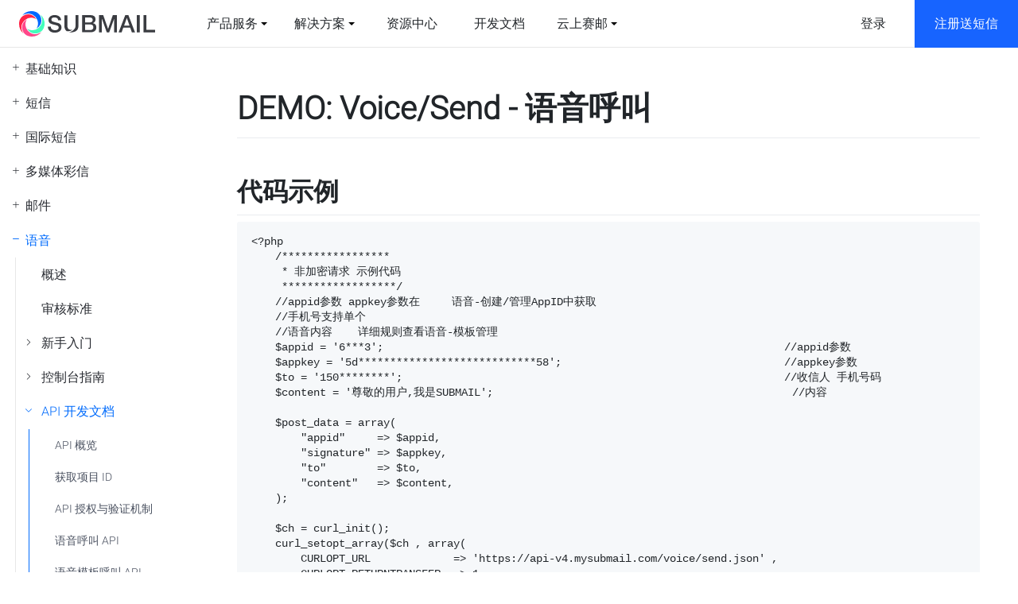

--- FILE ---
content_type: text/html; charset=UTF-8
request_url: https://www.mysubmail.com/documents/if1ZK3
body_size: 104581
content:
<link rel="stylesheet" href="/libraries_v4/assets/iconfont/iconfont.css?"  type="text/css" />
<!DOCTYPE html>
<html lang="zh-CN">

<head>
    <meta http-equiv="Content-Type" content="text/html; charset=utf-8" />
    <meta name="viewport" content="width=device-width, initial-scale=1.0, maximum-scale=1.0, minimum-scale=1.0, user-scalable=no" />
    <meta name="Author" content="SUBMAIL赛邮云通信" />
    <meta name="keywords" content="SUBMAIL赛邮云,文档中心,云通信文档,云通信指南,云通信平台入门,短信发送教程,云通信使用教程,API开发文档"/>
    <meta name="description" content="SUBMAIL赛邮云通信文档中心,帮助用户快速上手,从注册认证到产品采购,再到每个产品的概述、审核标准以及新手入门教程,控制台的具体操作指南和API的介入文档,还有常见问题与解答,致力于让用户高效省心地使用SUBMAIL赛邮云通信平台" />
    <title>【语音呼叫】文档中心_SUBMAIL赛邮云通信</title>
    
    <meta property="og:title" content="SUBMAIL赛邮云,文档中心,云通信文档,云通信指南,云通信平台入门,短信发送教程,云通信使用教程,API开发文档">
    <meta property="og:description" content="SUBMAIL赛邮云通信文档中心,帮助用户快速上手,从注册认证到产品采购,再到每个产品的概述、审核标准以及新手入门教程,控制台的具体操作指南和API接入文档,还有常见问题与解答,致力于让用户高效省心地使用SUBMAIL赛邮云通信平台">
    <meta property="og:image" content="https://www.mysubmail.com/libraries/icos/submail.png">
    
    <link rel="stylesheet" href="/libraries/css/submail.mdi.css?3.230" type="text/css" />
    <link rel="stylesheet" href="/libraries/css/submail.console.css?3.230" type="text/css" />
    <script src="/libraries/js/submail.mdi.min.js?3.230" type="text/javascript" charset="utf-8"></script>
    <script src="/libraries/js/base.min.js?3.230" type="text/javascript" charset="utf-8"></script>
    <script src="/libraries/charts/loader.js" type="text/javascript" ></script>
    <script type="text/javascript">
        $(function(){
            $('.submail-mdi-nav-btn').on('click',function(){
                $('nav-products').toggleClass('active');
            })
            $('#sidebar-ctl').on('click',function(){
                $('submail-sidebar,submail-doc-sidebar').toggleClass('active');
            });
            $(documents).on('click','submail-doc-sidebar .nav-layer',function(){
                $(this).toggleClass('active');
            });
        });
    </script>
    <style type="text/css">
        @media (max-width: 575.98px){
            main {margin-left: 0px !important;margin-top: 6rem;}
        }
        img{
            /* width:auto!important */
        }
        md-content table td:nth-child(1),
        md-content table td:nth-child(2){
            min-width:140px
        }
        md-content table td:nth-child(3),
        md-content table td:nth-child(4){
        min-width:120px
        }
    </style>
</head>

<body id="documents" class="documents">
    <!--[if lt IE]>
    <script type="text/javascript" charset="utf-8">
        if(window.location.href.indexOf("UpgradeYourBrowser") == '-1'){
            window.location.href="/welcome/UpgradeYourBrowser";
        }
    </script>
<![endif]-->
<link rel="stylesheet" href="/libraries_v4/assets/css/reset.css?3.230"  type="text/css" />
<link rel="stylesheet" href="/libraries_v4/assets/css/global.css?3.230"  type="text/css" />
<link rel="stylesheet" href="/libraries_v4/assets/iconfont/iconfont.css?3.230"  type="text/css" />
<link rel="stylesheet" type="text/css" href="/libraries/editor/fonts/icons.css">
<link rel="stylesheet" href="styleSheets/fonts2/iconfont.css?3.230"  type="text/css" />

<link rel="stylesheet" type="text/css" href="/libraries_v4/layout/header/index.css">

<link rel="stylesheet" href="/libraries_v2/styleSheets/new-base.css?3.230"  type="text/css" />
<link rel="stylesheet" href="/libraries_v4/assets/css/animate.css?3.230"  type="text/css" />
<link rel="stylesheet" href="/libraries_v4/assets/css/bootstrap.min.css?3.230"  type="text/css" />
<link rel="stylesheet" href="/libraries_v4/view/product/product.css?3.230"  type="text/css" />


<script src="/libraries_v4/layout/header/min/index.min.js" defer type="text/javascript" charset="utf-8"></script>
<script src="/libraries_v2/scripts/new-base.js?3.230" type="text/javascript" charset="utf-8"></script>
<script src="/libraries_v4/view/product/product.min.js?3.230"></script>


<script type="text/javascript">
    $(function(){
        (function ($) {
            $.getUrlParam = function (name) {
                var reg = new RegExp("(^|&)" + name + "=([^&]*)(&|$)");
                var r = window.location.search.substr(1).match(reg);
                if (r != null) return unescape(r[2]); return null;
            }
        })(jQuery);
        var bd_vid = $.getUrlParam("bd_vid");
        if(bd_vid){
            $.cookie("bd_vid",bd_vid,{ path:"/",expiress:1})
        }

        $('.v4_header_mob .right-menu').on('click', function () {
            $('#nav_products').toggleClass('active222');

        });

    })
</script>
<!--360的访问追踪代码2  -->
<script>
(function(b,a,e,h,f,c,g,s){b[h]=b[h]||function(){(b[h].c=b[h].c||[]).push(arguments)};
b[h].s=!!c;g=a.getElementsByTagName(e)[0];s=a.createElement(e);
s.src="//s.union.360.cn/"+f+".js";s.defer=!0;s.async=!0;g.parentNode.insertBefore(s,g)
})(window,document,"script","_qha",568710,false);
</script>
<!-- Google tag (gtag.js) -->
<script async src="https://www.googletagmanager.com/gtag/js?id=G-CSMY7Q6G70"></script>
<script>
  window.dataLayer = window.dataLayer || [];
  function gtag(){dataLayer.push(arguments);}
  gtag('js', new Date());
  gtag('config', 'G-CSMY7Q6G70');
</script>


<script>!function(g,d,t,e,v,n,s){if(g.gdt)return;v=g.gdt=function(){v.tk?v.tk.apply(v,arguments):v.queue.push(arguments)};v.sv='1.0';v.bt=0;v.queue=[];n=d.createElement(t);n.async=!0; n.src=e;s=d.getElementsByTagName(t)[0];s.parentNode.insertBefore(n,s);}(window,document,'script', '//qzonestyle.gtimg.cn/qzone/biz/gdt/dmp/user-action/gdtevent.min.js');gdt('init','1200178603');gdt('track','PAGE_VIEW');</script><noscript><img height="1" width="1" style="display:none" src="https://a.gdt.qq.com/pixel?user_action_set_id=1200178603&action_type=PAGE_VIEW&noscript=1"/></noscript>

<header class="v4_header_pc">
    <div sg-data-eventtype="FORM_SUBMIT_SUCCEESS" sg-data-convertid="2708317" class="sg-data"></div>
    <div class="header_pc_left">
        <a href="/" title="首页 | SUBMAIL" class="pc-logo-wrap ml-4 mr-5">
            <img class="pc-logo" src="/libraries_v2/images/logoNew.svg"/>
            <img class="pc-logo-white" src="/libraries_v2/images/logoNewb.svg"/>
        </a>
        <ul class="top-nav">
            <li>
              <a class="color-default" data-sub="product-sub-nav">产品服务</a>&nbsp;
              <div class="triangle"></div>
            </li>

            <li>
              <a class="color-default" data-sub="resolve-sub-nav">解决方案</a>&nbsp;
              <div class="triangle"></div>
            </li>

            <li>
                <a href="/global/suggestions" class="color-default">
                    <span>资源中心</span>
                </a>
            </li>
            <li>
                <a href="/documents" class="color-default">
                    <span>开发文档</span>
                </a>
            </li>
            <!-- <li>
                <a href="/security" class="color-default">
                    <span>隐私安全</span>
                </a>
            </li> -->
            <!-- <li>
                <a href="/global/suggestions" class="color-default">
                    <span>营销锦囊</span>
                </a>
            </li> -->
            <li>
              <a class="color-default" data-sub="cloud-sub-nav">云上赛邮</a>&nbsp;
              <div class="triangle"></div>
            </li>
        </ul>
        <div class="product-con">
            <!-- 产品服务 -->
            <section id="product-sub-nav" class="pls-nav-dropdown" style="visibility: hidden; height: 0px">
                <div class="d-flex nav-drown-con" style="height: 0px;transition: transform 0.2s ease-in-out 0s,opacity 0.2s ease-in-out 0s;opacity: 0;transform: translate(0px, -100%);">
                    <div class="prdocu-sub-left">
                        <div class="mr-auto">
                            <img class="p-icon" src="/libraries_v4/layout/header/imgs/p_1.png" alt="">
                            <div class="mt-4">
                                <h6>全部产品</h6>
                                <p class="color-gray fn14 mt-3 sub-left-desc">基于 PaaS 模式，为企业提供通信和营销能力的云端化、自动化、智能化，实现云通信和数智化的全面升级</p>
                                    <a id="webchat" class="link block disa fn14 contact-business">前往联系商务 <span class="iconfont4 icon-xiangzuo gt"></span></a>
                            </div>
                            <div class="seek-phone">
                                <p class="m-0 fn14">咨询电话: 4008-753-365</p>
                                <p class="m-0 mt-1 mb-1 fn14">投诉电话: 18021097332</p>
                                <p class="m-0 fn14">咨询时间与投诉时间为9:00-18:00</p>
                            </div>
                        </div>
                    </div>

                    <div class="bg-white prdocu-sub-right">
                        <div>
                            <h6 class="text-base-color">全部产品</h6>
                            <div class="mt-4 d-flex flex-wrap">
                                <a href="/sms" class="pro-item color-default">
                                    <div class="letter-wrap">
                                        <h6>短信</h6>
                                        <span class="color-gray fn14">短信通知/营销/验证码</span>
                                    </div>
                                    <img class="pro-item-img" src="/libraries_v4/layout/header/imgs/pi_1.png" alt="">
                                </a>

                                <a href="/voice" class="pro-item color-default">
                                    <div class="letter-wrap">
                                        <h6>语音</h6>
                                        <span class="color-gray fn14">语音通知/在线群呼</span>
                                    </div>
                                    <img class="pro-item-img pro-vocie-img" style="top: 27%;left: 40%;" src="/libraries_v4/layout/header/imgs/pi_2.png" alt="">
                                </a>
                                <a href="/mail" class="pro-item color-default">
                                    <div class="letter-wrap">
                                        <h6>邮件</h6>
                                        <span class="color-gray fn14">在线邮件发送平台</span>
                                    </div>
                                    <img class="pro-item-img pro-mail-img" style="top: -3%;left: 70%;" src="/libraries_v4/layout/header/imgs/pi_3.png" alt="">
                                </a>
                                <a href="/shorturl" class="pro-item color-default">
                                    <div class="letter-wrap">
                                        <h6>短网址</h6>
                                        <span class="color-gray fn14">快速整合/自定义域名</span>
                                    </div>
                                    <img class="pro-item-img pro-short-img" style="top: 22%;left: 61%;" src="/libraries_v4/layout/header/imgs/pi_4.png" alt="">
                                </a>

                                <a href="/internationalsms" class="pro-item color-default">
                                    <div class="letter-wrap">
                                        <h6>国际短信</h6>
                                        <span class="color-gray fn14">全球覆盖/多国语言</span>
                                    </div>
                                    <img class="pro-item-img pro-inter-img" style="top: 23%;left: 58%;" src="/libraries_v4/layout/header/imgs/pi_5.png" alt="">
                                </a>
                                <a href="/smartsms" class="pro-item color-default">
                                    <div class="letter-wrap">
                                        <h6>智慧短信</h6>
                                        <span class="color-gray fn14">短信品宣/短信公众号</span>
                                    </div>
                                    <img class="pro-item-img pro-smart-img" style="top: 7%;left: 63%;" src="/libraries_v4/layout/header/imgs/pi_6.png" alt="">
                                </a>

                                <a href="/onepass" class="pro-item color-default">
                                    <div class="letter-wrap">
                                        <h6>免密登录</h6>
                                        <span class="color-gray fn14">一键登录/本机号码认证</span>
                                    </div>
                                    <img class="pro-item-img pro-onepass-img" style="top: 28%;left: 55%;" src="/libraries_v4/layout/header/imgs/pi_7.png" alt="">
                                </a>
                                <a href="/factor" class="pro-item color-default">
                                    <div class="letter-wrap">
                                        <h6>身份验证</h6>
                                        <span class="color-gray fn14">认证二要素/三要素</span>
                                    </div>
                                    <img class="pro-item-img pro-factor-img" style="top: 14%;left: 45%;" src="/libraries_v4/layout/header/imgs/pi_8.png" alt="">
                                </a>
                                <a href="/rcs" class="pro-item color-default">
                                    <div class="letter-wrap">
                                        <h6>5G 阅信</h6>
                                        <span class="color-gray fn14">智能交互/富媒体卡片</span>
                                    </div>
                                    <img class="pro-item-img pro-rcs-img" style="top: 25%;left: 39%;" src="/libraries_v4/layout/header/imgs/pi_9.png" alt="">
                                </a>
                                <a href="/mms" class="pro-item color-default">
                                    <div class="letter-wrap">
                                        <h6>多媒体彩信</h6>
                                        <span class="color-gray fn14">图文彩信/视频彩信</span>
                                    </div>
                                    <img class="pro-item-img pro-mms-img" style="top: 17%;left: 55%;" src="/libraries_v4/layout/header/imgs/pi_10.png" alt="">
                                </a>
                                
                            </div>
                        </div>
                    </div>
                </div>
            </section>
            <!-- 解决方案 -->
            <section id="resolve-sub-nav" class="pls-nav-dropdown solution-part" style="visibility: hidden; height: 0px">
                <div class="d-flex nav-drown-con" style="height: 0px;transition: transform 0.2s ease-in-out 0s,opacity 0.2s ease-in-out 0s;opacity: 0;transform: translate(0px, -100%);">
                    <div class="prdocu-sub-left">
                        <div class="mr-auto">
                            <img class="p-icon" src="/libraries_v4/layout/header/imgs/p_2.png" alt="">
                            <div class="mt-4">
                                <h6>解决方案</h6>
                                <p class="color-gray fn14 mt-3 sub-left-desc">利用高可靠性、高可用性、低成本的云计算技术，结合 SUBMAIL 赛邮的技术创新能力，为不同领域的用户提供多场景的解决方案，满足不同客户之间的个性化服务。</p>
                                    <a id="webchat" class="link disa block fn14 contact-business" style="margin-top: 2rem;">前往联系商务 <span class="iconfont4 icon-xiangzuo gt"></span></a>
                            </div>
                            <div class="seek-phone" style=" margin-top: 6rem;">
                                <p class="m-0 fn14">咨询电话: 4008-753-365</p>
                                <p class="m-0 mt-1 mb-1 fn14">投诉电话: 18021097332</p>
                                <p class="m-0 fn14">咨询时间与投诉时间为9:00-18:00</p>
                            </div>
                        </div>
                    </div>

                    <div class="bg-white prdocu-sub-right">
                        <div>
                            <h6 class="text-base-color">行业解决方案</h6>
                            <div class="mt-4 d-flex flex-wrap">
                                <a href="/solution" class="pro-item color-default">
                                    <div class="letter-wrap">
                                        <h6>电商行业</h6>
                                        <span class="color-gray fn14">从容面对电商业务高峰</span>
                                    </div>
                                    <div class="d-flex justify-content-between mt-4">
                                        <img class="sol-img" src="/libraries_v4/layout/header/imgs/d_1.png" alt="">
                                        <img class="sol-img" src="/libraries_v4/layout/header/imgs/d_2.png" alt="">
                                        <img class="sol-img" src="/libraries_v4/layout/header/imgs/d_3.png" alt="">
                                    </div>
                                </a>
                                <a href="/education" class="pro-item color-default">
                                    <div class="letter-wrap">
                                        <h6>教育行业</h6>
                                        <span class="color-gray fn14">打造综合性通信管理体系</span>
                                    </div>
                                    <div class="d-flex justify-content-between mt-4">
                                        <img class="sol-img" src="/libraries_v4/layout/header/imgs/j_1.png" alt="">
                                        <img class="sol-img" src="/libraries_v4/layout/header/imgs/j_2.png" alt="">
                                        <img class="sol-img" src="/libraries_v4/layout/header/imgs/j_3.png" alt="">
                                    </div>
                                </a>
                                <!-- <a href="/manufacturing" class="pro-item color-default">
                                    <div class="letter-wrap">
                                        <h6>制造行业</h6>
                                        <span class="color-gray fn14">助力实现全域数字化转型</span>
                                    </div>
                                </a> -->
                                <a href="/solugame" class="pro-item color-default">
                                    <div class="letter-wrap">
                                        <h6>游戏行业</h6>
                                        <span class="color-gray fn14">助力游戏内外部运营开发</span>
                                    </div>
                                    <div class="d-flex justify-content-between mt-4">
                                        <img class="sol-img" src="/libraries_v4/layout/header/imgs/g_1.png" alt="">
                                        <img class="sol-img" src="/libraries_v4/layout/header/imgs/g_2.png" alt="">
                                        <img class="sol-img" src="/libraries_v4/layout/header/imgs/g_3.png" alt="">
                                    </div>
                                </a>
                                <a href="/gover" class="pro-item color-default">
                                    <div class="letter-wrap">
                                        <h6>政府及公共事业</h6>
                                        <span class="color-gray fn14">打造高效的政务云通信平台</span>
                                    </div>
                                    <div class="d-flex justify-content-between mt-4">
                                        <img class="sol-img" src="/libraries_v4/layout/header/imgs/z_1.png" alt="">
                                        <img class="sol-img" src="/libraries_v4/layout/header/imgs/z_2.png" alt="">
                                        <img class="sol-img" src="/libraries_v4/layout/header/imgs/z_3.png" alt="">
                                    </div>
                                </a>
                            </div>
                        </div>

                        <div class="mt-3 ">
                            <h6 class="text-base-color">通用解决方案</h6>
                            <div class="ty-sol mt-4">
                                <div class="fn14">数字化营销</div>
                                <div class="fn14">AI 语音机器人</div>
                                <div class="fn14"></div>
                            </div>
                        </div>
                    </div>
                </div>
            </section>
            <!-- 云上赛邮 -->
            <section id="cloud-sub-nav" class="pls-nav-dropdown solution-part" style="visibility: hidden; height: 0px">
                <div class="d-flex nav-drown-con" style="height: 0px;transition: transform 0.2s ease-in-out 0s,opacity 0.2s ease-in-out 0s;opacity: 0;transform: translate(0px, -100%);">
                    <div class="prdocu-sub-left">
                        <div class="mr-auto">
                            <img class="p-icon" src="/libraries_v4/layout/header/imgs/p_2.png" alt="">
                            <div class="mt-4">
                                <h6>云上赛邮</h6>
                                <p class="color-gray fn14 mt-3 sub-left-desc">SUBMAIL 赛邮始终致力于为企业用户提供全功能的云端通信服务、互联网营销能力、企业 PaaS 服务。现已累计服务全球超过 10 万用户，业务覆盖全球 230+ 个国家和地区。</p>
                                    <a id="webchat" class="link block fn14 contact-business disa" style="margin-top: 2rem;">前往联系商务 <span class="iconfont4 icon-xiangzuo gt"></span></a>
                            </div>
                            <div class="seek-phone" style=" margin-top: 6rem;">
                                <p class="m-0 fn14">咨询电话: 4008-753-365</p>
                                <p class="m-0 mt-1 mb-1 fn14">投诉电话: 18021097332</p>
                                <p class="m-0 fn14">咨询时间与投诉时间为9:00-18:00</p>
                            </div>
                        </div>
                    </div>

                    <div class="bg-white prdocu-sub-right">
                        <div>
                            <h6 class="text-base-color">关于我们</h6>
                            <div class="mt-4 d-flex flex-wrap">
                                <a href="/brand" class="pro-item color-default">
                                    <div class="letter-wrap">
                                        <h6>关于赛邮</h6>
                                        <span class="color-gray fn14">一站式云通信平台</span>
                                    </div>
                                </a>
                                <!-- <a href="#" class="pro-item color-default">
                                    <div class="letter-wrap">
                                        <h6>联系我们</h6>
                                    </div>
                                </a>
                                <a href="#" class="pro-item color-default">
                                    <div class="letter-wrap">
                                        <h6>招贤纳才</h6>
                                        <span class="color-gray fn14">从容面对电商业务高峰</span>
                                    </div>
                                </a> -->
                            </div>
                        </div>

                        <div class="mt-3 ">
                            <h6 class="text-base-color">云上赛邮</h6>
                            <div class="mt-4 d-flex flex-wrap">
                                <a href="/cloud_ecology" class="pro-item color-default">
                                    <div class="letter-wrap">
                                        <h6>云联生态</h6>
                                        <span class="color-gray fn14">互惠共赢生态体系</span>
                                    </div>
                                </a>
                                <a href="/security" class="pro-item color-default">
                                    <div class="letter-wrap">
                                        <h6>云信防护</h6>
                                        <span class="color-gray fn14">牢牢把关 坚守隐私</span>
                                    </div>
                                </a>
                                <!-- <a href="/cloud_future" class="pro-item color-default">
                                    <div class="letter-wrap">
                                        <h6>云启未来</h6>
                                        <span class="color-gray fn14">共启数智新时代</span>
                                    </div>
                                </a> -->
                            </div>
                        </div>
                    </div>
                </div>
            </section>
        </div>



        <div class="sub-nav-wrap">
            <!-- 产品服务 -->
            <div class="sub-nav-content product-sub-nav">
                <div class="container">
                    <div class="sub-nav pt-3 row no-gutters">
                        <a href="/sms" class="col-3 sub-nav-item p-3 color-default">
                            <img class="sub-nav-item-img" src="/libraries_v4/layout/header/imgs/0_1.svg" alt="">
                            <div class="letter-wrap ml-3">
                                <h6>短信</h6>
                                <span class="color-gray fn14">短信通知/营销/验证码</span>
                            </div>
                            <span class="iconfont4 icon-xiangzuo sub-jiantou"></span>
                        </a>
                        <a href="/mail" class="col-3 sub-nav-item p-3 color-default">
                            <img class="sub-nav-item-img" src="/libraries_v4/layout/header/imgs/0_2.svg" alt="">
                            <div class="letter-wrap ml-3">
                                <h6>邮件</h6>
                                <span class="color-gray fn14">在线邮件发送平台</span>
                            </div>
                            <span class="iconfont4 icon-xiangzuo sub-jiantou"></span>
                        </a>
                        <a href="/mms" class="col-3 sub-nav-item p-3 color-default">
                            <img class="sub-nav-item-img" src="/libraries_v4/layout/header/imgs/0_3.svg" alt="">
                            <div class="letter-wrap ml-3">
                                <h6>多媒体彩信</h6>
                                <span class="color-gray fn14">图文彩信/视频彩信</span>
                            </div>
                            <span class="iconfont4 icon-xiangzuo sub-jiantou"></span>
                        </a>
                        <a href="/voice" class="col-3 sub-nav-item p-3 color-default">
                            <img class="sub-nav-item-img" src="/libraries_v4/layout/header/imgs/0_4.svg" alt="">
                            <div class="letter-wrap ml-3">
                                <h6>语音</h6>
                                <span class="color-gray fn14">语音通知/在线群呼</span>
                            </div>
                            <span class="iconfont4 icon-xiangzuo sub-jiantou"></span>
                        </a>
                        <a href="/shorturl" class="col-3 sub-nav-item p-3 color-default">
                            <img class="sub-nav-item-img" src="/libraries_v4/layout/header/imgs/0_5.svg" alt="">
                            <div class="letter-wrap ml-3">
                                <h6>短网址</h6>
                                <span class="color-gray fn14">快速整合/自定义域名</span>
                            </div>
                            <span class="iconfont4 icon-xiangzuo sub-jiantou"></span>
                        </a>
                        <a href="/internationalsms" class="col-3 sub-nav-item p-3 color-default">
                            <img class="sub-nav-item-img" src="/libraries_v4/layout/header/imgs/0_6.svg" alt="">
                            <div class="letter-wrap ml-3">
                                <h6>国际短信</h6>
                                <span class="color-gray fn14">全球覆盖/多国语言</span>
                            </div>
                            <span class="iconfont4 icon-xiangzuo sub-jiantou"></span>
                        </a>
                        <a href="/smartsms" class="col-3 sub-nav-item p-3 color-default">
                            <img class="sub-nav-item-img" src="/libraries_v4/layout/header/imgs/0_7.svg" alt="">
                            <div class="letter-wrap ml-3">
                                <h6>智慧短信</h6>
                                <span class="color-gray fn14">短信品宣/短信公众号</span>
                            </div>
                            <span class="iconfont4 icon-xiangzuo sub-jiantou"></span>
                        </a>
                        <a href="/onepass" class="col-3 sub-nav-item p-3 color-default">
                            <img class="sub-nav-item-img" src="/libraries_v4/layout/header/imgs/0_8.svg" alt="">
                            <div class="letter-wrap ml-3">
                                <h6>免密登录</h6>
                                <span class="color-gray fn14">一键登录/本机号码认证</span>
                            </div>
                            <span class="iconfont4 icon-xiangzuo sub-jiantou"></span>
                        </a>
                        <a href="/factor" class="col-3 sub-nav-item p-3 color-default">
                            <img class="sub-nav-item-img" src="/libraries_v4/layout/header/imgs/0_9.svg" alt="">
                            <div class="letter-wrap ml-3">
                                <h6>身份验证</h6>
                                <span class="color-gray fn14">认证二要素/三要素</span>
                            </div>
                            <span class="iconfont4 icon-xiangzuo sub-jiantou"></span>
                        </a>
                        <a href="/rcs" class="col-3 sub-nav-item p-3 color-default">
                            <img class="sub-nav-item-img" src="/libraries_v4/layout/header/imgs/0_10.svg" alt="">
                            <div class="letter-wrap ml-3">
                                <h6>5G 阅信</h6>
                                <span class="color-gray fn14">智能交互/富媒体卡片</span>
                            </div>
                            <span class="iconfont4 icon-xiangzuo sub-jiantou"></span>
                        </a>
                    </div>
                </div>
            </div>
            <!-- 解决方案 -->
            <div class="sub-nav-content resolve-sub-nav">
                <div class="container">
                    <div class="sub-nav pt-3 row no-gutters">
                        <a href="/solution" class="col-3 sub-nav-item p-3 color-default">
                            <img class="sub-nav-item-img" src="/libraries_v4/layout/header/imgs/1_1.svg" alt="">
                            <div class="letter-wrap ml-3">
                                <h6>电商行业解决方案</h6>
                                <span class="color-gray fn14">从容面对业务高峰</span>
                            </div>
                            <span class="iconfont4 icon-xiangzuo sub-jiantou"></span>
                        </a>
                        <a href="/education" class="col-3 sub-nav-item p-3 color-default">
                            <img class="sub-nav-item-img" src="/libraries_v4/layout/header/imgs/1_2.svg" alt="">
                            <div class="letter-wrap ml-3">
                                <h6>教育行业解决方案</h6>
                                <span class="color-gray fn14">综合教育管理平台</span>
                            </div>
                            <span class="iconfont4 icon-xiangzuo sub-jiantou"></span>
                        </a>
                        <a href="/solugame" class="col-3 sub-nav-item p-3 color-default">
                            <img class="sub-nav-item-img" src="/libraries_v4/layout/header/imgs/1_3.svg" alt="">
                            <div class="letter-wrap ml-3">
                                <h6>游戏行业解决方案</h6>
                                <span class="color-gray fn14">激活提升玩家活跃度</span>
                            </div>
                            <span class="iconfont4 icon-xiangzuo sub-jiantou"></span>
                        </a>
                        <a href="/gover" class="col-3 sub-nav-item p-3 color-default">
                            <img class="sub-nav-item-img" src="/libraries_v4/layout/header/imgs/1_4.svg" alt="">
                            <div class="letter-wrap ml-3">
                                <h6>政府及公共行业解决方案</h6>
                                <span class="color-gray fn14">高强度/多层级数据防护</span>
                            </div>
                            <span class="iconfont4 icon-xiangzuo sub-jiantou"></span>
                        </a>
                    </div>
                </div>
            </div>
            <!-- 云上赛邮 -->
            <div class="sub-nav-content cloud-sub-nav">
                <div class="container">
                    <div class="sub-nav pt-3 row no-gutters">
                        <a href="/" class="col-3 sub-nav-item p-3 color-default">
                            <img class="sub-nav-item-img" src="/libraries_v4/layout/header/imgs/0_1.svg" alt="">
                            <div class="letter-wrap ml-3">
                                <h6>云上赛邮</h6>
                                <span class="color-gray fn14">短信通知/营销/验证码</span>
                            </div>
                            <span class="iconfont4 icon-xiangzuo sub-jiantou"></span>
                        </a>
                    </div>
                </div>
            </div>
        </div>
    </div>
    <div class="header_pc_right">
        <a class="pc_login mr-5 pr-4 color-default" href="/login">登录</a> <a class="pc_register my-button" type="primary" href="/registered">注册送短信</a>    </div>
</header>

<header class="v4_header_mob">
    <div sg-data-eventtype="FORM_SUBMIT_SUCCEESS" sg-data-convertid="2708317" class="sg-data"></div>
    <div class="container">
        <div class="row no-gutters justify-content-between align-items-center mb-header-top">
            <a href="/" title="首页 | SUBMAIL" class="mob-logo-wrap">
                <img class="mob-logo" src="/libraries_v2/images/logoNew.svg"/>
                <img class="mob-logo-white" src="/libraries_v2/images/logoNewb.svg"/>
            </a>
            <div class="right-menu" data-toggle="collapse" data-target="#mob-header-collapse" aria-expanded="false" aria-controls="mob-header-collapse">
                <!-- <div class="line"></div> -->
                <nav-products id="nav_products">
                    <nav-button class="submail-mdi-nav-btn" style="width:60px">
                        <label id="mdi-submail-nav-btn">
                            <span class="mdi-nav-products-1">
                                <span class="nav-products-icon"></span>
                            </span>
                            <span class="mdi-nav-products-2">
                                <span class="nav-products-icon"></span>
                            </span>
                            <span class="mdi-nav-products-3">
                                <span class="nav-products-icon"></span>
                            </span>
                        </label>
                    </nav-button>
                </nav-products>
            </div>
        </div>
    </div>
    <div class="mob-nav-content">
        <div class="sidebar-fix">
            <div class="container">
                <div class="row">
                    <div class="col-4 bg-white sidebar-fix-left" style="border-right:1px solid #e1e6ed">
                        <div class="mob-nav-item active" data='0'><div class="nav-header"><a href="#" class="nav-header-letter px-3"><span>产品服务</span></a></div></div>
                        <div class="mob-nav-item" data='1'><div class="nav-header"><a href="#" class="nav-header-letter px-3"><span>解决方案</span></a></div></div>
                        <div class="mob-nav-item"><div class="nav-header"><a href="/global/suggestions" class="nav-header-letter px-3"><span style="border-bottom: 1px solid #b2bbd0">资源中心</span></a></div></div>
                        <div class="mob-nav-item"><div class="nav-header"><a href="/documents" class="nav-header-letter px-3"><span style="border-bottom: 1px solid #b2bbd0">开发文档</span></a></div></div>
                        <div class="mob-nav-item" data='2'><div class="nav-header"><a href="#" class="nav-header-letter px-3"><span>云上赛邮</span></a></div></div>
                    </div>
                    <div class="col-8 bg-white sidebar-fix-rigth">
                        <div class="sub-nav">
                            <div class="sub-nav-item py-2 pb-3 px-4"><a href="/sms" >短信</a></div>
                            <div class="sub-nav-item py-2 pb-3 px-4"><a href="/voice" >语音</a></div>
                            <div class="sub-nav-item py-2 pb-3 px-4"><a href="/mail" >邮件</a></div>
                            <div class="sub-nav-item py-2 pb-3 px-4"><a href="/shorturl" >短网址</a></div>
                            <div class="sub-nav-item py-2 pb-3 px-4"><a href="/internationalsms">国际短信</a></div>
                            <div class="sub-nav-item py-2 pb-3 px-4"><a href="/smartsms" >智慧短信</a></div>
                            <div class="sub-nav-item py-2 pb-3 px-4"><a href="/onepass" >免密登录</a></div>
                            <div class="sub-nav-item py-2 pb-3 px-4"><a href="/factor" >身份验证</a></div>
                            <div class="sub-nav-item py-2 pb-3 px-4"><a href="/rcs" >5G 阅信</a></div>
                            <div class="sub-nav-item py-2 pb-3 px-4"><a href="/mms" >多媒体彩信</a></div>
                        </div>
                        <div class="sub-nav">
                            <div class="sub-nav-item py-3 px-4"><a href="/solution" >电商行业解决方案</a></div>
                            <div class="sub-nav-item py-3 px-4"><a href="/education" >教育行业解决方案</a></div>
                            <div class="sub-nav-item py-3 px-4"><a href="/solugame" ">游戏行业解决方案</a></div>
                            <div class="sub-nav-item py-3 px-4"><a href="/gover">政府及公共行业解决方案</a></div>
                        </div> 
                        <div class="sub-nav">
                            <div class="sub-nav-item py-3 px-4"><a href="/brand" >关于赛邮</a></div>
                            <div class="sub-nav-item py-3 px-4"><a href="/cloud_ecology">云联生态</a></div>
                            <div class="sub-nav-item py-3 px-4"><a href="/security">云端防护</a></div>
                        </div>
                    </div>
                </div>
                <div class="d-flex align-items-center justify-content-center mt-4">
                                <a class="mob_register my-button mr-2" type="primary" href="/registered"><span class="iconfont4 icon-liwu fn18 ml-2 mr-2"></span>注册送短信</a>
                                <a class="mob_login ml-2" href="/login"><span class="iconfont4 icon-liwu fn18 ml-2 mr-2"></span>登录</a> 
                            </div>            
            </div>
        </div>
       
        <!-- <div class="collapse" id="mob-header-collapse">
            <div class="container">
                <div class="accordion" id="nav-content">
                    <div class="mob-nav-item">
                        <div class="nav-header" id="header-0">
                            <div class="nav-header-letter px-3" data-toggle="collapse" data-target="#coll-0" aria-expanded="false" aria-controls="coll-0">
                                <span>产品服务</span>
                                <span class="iconfont4 icon-xiangzuo nav-header-jiantou ml-1"></span>
                            </div>
                        </div>

                        <div id="coll-0" class="collapse" aria-labelledby="header-0" data-parent="#nav-content">
                            <div class="sub-nav">
                                <div class="sub-nav-item py-2 px-4"><a href="/sms" class="px-1">短信</a></div>
                                <div class="sub-nav-item py-2 px-4"><a href="/voice" class="px-1">语音</a></div>
                                <div class="sub-nav-item py-2 px-4"><a href="/mail" class="px-1">邮件</a></div>
                                <div class="sub-nav-item py-2 px-4"><a href="/shorturl" class="px-1">短网址</a></div>
                                <div class="sub-nav-item py-2 px-4"><a href="/internationalsms" class="px-1">国际短信</a></div>
                                <div class="sub-nav-item py-2 px-4"><a href="/smartsms" class="px-1">智慧短信</a></div>
                                <div class="sub-nav-item py-2 px-4"><a href="/onepass" class="px-1">免密登录</a></div>
                                <div class="sub-nav-item py-2 px-4"><a href="/factor" class="px-1">身份验证</a></div>
                                <div class="sub-nav-item py-2 px-4"><a href="/rcs" class="px-1">5G 阅信</a></div>
                                <div class="sub-nav-item py-2 px-4"><a href="/mms" class="px-1">多媒体彩信</a></div>
                            </div>
                        </div>
                    </div>
                    <div class="mob-nav-item">
                        <div class="nav-header" id="header-1">
                            <div class="nav-header-letter px-3" data-toggle="collapse" data-target="#coll-1" aria-expanded="false" aria-controls="coll-1">
                                <span>解决方案</span>
                                <span class="iconfont4 icon-xiangzuo nav-header-jiantou ml-1"></span>
                            </div>
                        </div>

                        <div id="coll-1" class="collapse" aria-labelledby="header-1" data-parent="#nav-content">
                            <div class="sub-nav">
                                <div class="sub-nav-item py-2 px-4"><a href="/solution" class="px-1">电商行业解决方案</a></div>
                                <div class="sub-nav-item py-2 px-4"><a href="/education" class="px-1">教育行业解决方案</a></div>
                                <div class="sub-nav-item py-2 px-4"><a href="/solugame" class="px-1">游戏行业解决方案</a></div>
                                <div class="sub-nav-item py-2 px-4"><a href="/gover" class="px-1">政府及公共行业解决方案</a></div>
                            </div>
                        </div>
                    </div>
                    <div class="mob-nav-item">
                        <div class="nav-header">
                            <a href="/global/suggestions" class="nav-header-letter px-3">
                                <span>资源中心</span>
                            </a>
                        </div>
                    </div>
                    <div class="mob-nav-item">
                        <div class="nav-header">
                            <a href="/documents" class="nav-header-letter px-3">
                                <span>开发文档</span>
                            </a>
                        </div>
                    </div>
                    <div class="mob-nav-item">
                        <div class="nav-header" id="header-2">
                            <div class="nav-header-letter px-3" data-toggle="collapse" data-target="#coll-2" aria-expanded="false" aria-controls="coll-2">
                                <span>云上赛邮</span>
                                <span class="iconfont4 icon-xiangzuo nav-header-jiantou ml-1"></span>
                            </div>
                        </div>

                        <div id="coll-2" class="collapse" aria-labelledby="header-2" data-parent="#nav-content">
                            <div class="sub-nav">
                                <div class="sub-nav-item py-2 px-4"><a href="/brand" class="px-1">关于赛邮</a></div>
                                <div class="sub-nav-item py-2 px-4"><a href="/cloud_ecology" class="px-1">云联生态</a></div>
                                <div class="sub-nav-item py-2 px-4"><a href="/security" class="px-1">云端防护</a></div>
                            </div>
                        </div>
                    </div>
                </div>
                <a class="mob_login" href="/login">登录</a> <a class="mob_register my-button mt-2 mb-4" type="primary" href="/registered">注册送短信</a>            </div>
        </div> -->

    </div>
</header>

    <submail-doc-sidebar class="mdi-scrollbar">
            <button id="sidebar-ctl" class="btn btn-block text-right d-none"><i class="mdi-icon-chevron-down"></i></button>
            <nav>
                <nav-item><a href="javascript:;" class="nav-layer">基础知识</a><nav><nav-item><a href="javascript:;" class="nav-layer">配置账户</a><nav><nav-item><a href="/documents/yVYpJ4" class="">创建账户</a></nav-item><nav-item><a href="/documents/HDXQX" class="">账户信息设置</a></nav-item><nav-item><a href="/documents/vFJLo1" class="">创建/管理子账户</a></nav-item></nav></nav-item><nav-item><a href="javascript:;" class="nav-layer">实名认证</a><nav><nav-item><a href="/documents/X6CpG" class="">认证须知</a></nav-item><nav-item><a href="/documents/ZGLnU3" class="">企业认证规范</a></nav-item></nav></nav-item><nav-item><a href="javascript:;" class="nav-layer">自助购买</a><nav><nav-item><a href="/documents/mK7d94" class="">定价与计费</a></nav-item><nav-item><a href="/documents/piRgI" class="">订单和发票</a></nav-item></nav></nav-item><nav-item><a href="javascript:;" class="nav-layer">公约与条款</a><nav><nav-item><a href="/documents/QBVE31" class="">SUBMAIL 产品服务协议</a></nav-item><nav-item><a href="/documents/ibW2A2" class="">SUBMAIL 网站使用协议</a></nav-item><nav-item><a href="/documents/F70oc3" class="">SUBMAIL 开发者公约</a></nav-item><nav-item><a href="/documents/x74B73" class="">SUBMAIL 账户违规使用惩罚机制</a></nav-item><nav-item><a href="/documents/aGEqS" class="">SUBMAIL 隐私协议</a></nav-item></nav></nav-item><nav-item><a href="/documents/sfy8d2" class="">常见问题与解答</a></nav-item></nav></nav-item><nav-item><a href="javascript:;" class="nav-layer">短信</a><nav><nav-item><a href="/documents/3zc9c3" class="">概述</a></nav-item><nav-item><a href="/documents/MwZjZ3" class="">审核标准</a></nav-item><nav-item><a href="javascript:;" class="nav-layer">新手入门</a><nav><nav-item><a href="/documents/49BVE" class="">短信在线发送</a></nav-item><nav-item><a href="/documents/GMJBT2" class="">网址转化率跟踪变量</a></nav-item></nav></nav-item><nav-item><a href="javascript:;" class="nav-layer">控制台指南</a><nav><nav-item><a href="/documents/kAKFJ4" class="">使用概览</a></nav-item><nav-item><a href="/documents/t0mf4" class="">申请/管理短信签名</a></nav-item><nav-item><a href="/documents/xEFl43" class="">引流信息报备</a></nav-item><nav-item><a href="/documents/NYhCc3" class="">创建/管理短信模板</a></nav-item><nav-item><a href="/documents/Qy1p22" class="">新建发送任务</a></nav-item><nav-item><a href="/documents/ELhaW4" class="">批量任务发送报告</a></nav-item><nav-item><a href="/documents/pDGDf3" class="">创建/管理 AppID</a></nav-item><nav-item><a href="/documents/6feFj1" class="">API 分析报告</a></nav-item><nav-item><a href="/documents/G42S32" class="">API 历史明细</a></nav-item><nav-item><a href="/documents/44HsO3" class="">SUBHOOK 状态推送</a></nav-item><nav-item><a href="/documents/uom691" class="">API 错误日志</a></nav-item><nav-item><a href="/documents/hg0Mi" class="">短信收件箱</a></nav-item><nav-item><a href="/documents/uGnEP4" class="">上行交互</a></nav-item><nav-item><a href="/documents/BLbMG" class="">上行交互日志</a></nav-item><nav-item><a href="/documents/S4siT4" class="">短信计费日志</a></nav-item><nav-item><a href="/documents/xtGA71" class="">手机地址簿</a></nav-item></nav></nav-item><nav-item><a href="javascript:;" class="nav-layer">CMPP API 接入文档</a><nav><nav-item><a href="/documents/qoRzr1" class="">CMPP API</a></nav-item></nav></nav-item><nav-item><a href="javascript:;" class="nav-layer">HTTP API 开发文档</a><nav><nav-item><a href="/documents/LJ4xa2" class="">API 概览</a></nav-item><nav-item><a href="/documents/BfKJ23" class="">获取项目 ID</a></nav-item><nav-item><a href="/documents/VBcbe" class=""> API 授权与验证机制</a></nav-item><nav-item><a href="javascript:;" class="nav-layer">变量和内置变量</a><nav><nav-item><a href="/documents/wlyI31" class="">文本变量</a></nav-item><nav-item><a href="/documents/1O2zG" class="">日期和时间变量</a></nav-item></nav></nav-item><nav-item><a href="/documents/FppOR3" class="">短信发送 API</a></nav-item><nav-item><a href="/documents/OOVyh" class="">短信模板发送 API</a></nav-item><nav-item><a href="/documents/KZjET3" class="">短信一对多发送 API</a></nav-item><nav-item><a href="/documents/eM4rY2" class="">短信模板一对多发送 API</a></nav-item><nav-item><a href="/documents/AzD4Z4" class="">短信批量群发 API</a></nav-item><nav-item><a href="/documents/G5KBR" class="">短信批量模板群发 API</a></nav-item><nav-item><a href="/documents/HSX9F4" class="">国内短信与国际短信联合发送 API</a></nav-item><nav-item><a href="/documents/uHk4I1" class="">短信签名管理API</a></nav-item><nav-item><a href="/documents/BguTp2" class="">引流信息报备API</a></nav-item><nav-item><a href="/documents/yp2in" class="">短信模板管理 API</a></nav-item><nav-item><a href="/documents/Hvmb02" class="">短信分析报告 API</a></nav-item><nav-item><a href="/documents/AIcGd4" class="">短信余额查询 API</a></nav-item><nav-item><a href="/documents/0EJ1A2" class="">余额日志查询 API</a></nav-item><nav-item><a href="/documents/onhvw" class="">历史明细查询 API</a></nav-item><nav-item><a href="/documents/YOx2m2" class="">短信上行查询 API</a></nav-item><nav-item><a href="javascript:;" class="nav-layer">辅助类 API</a><nav><nav-item><a href="/documents/oTzAq1" class="">UNIX 时间戳 API</a></nav-item><nav-item><a href="/documents/8AV6z1" class="">返回服务器状态 API</a></nav-item></nav></nav-item><nav-item><a href="javascript:;" class="nav-layer">API 错误码</a><nav><nav-item><a href="/documents/mKviw" class="">API HTTP 状态码</a></nav-item><nav-item><a href="/documents/rK2yh3" class="">API 错误代码与描述</a></nav-item></nav></nav-item><nav-item><a href="javascript:;" class="nav-layer">SUBHOOK 状态回调</a><nav><nav-item><a href="/documents/Hl8hW" class="">SUBHOOK 概览</a></nav-item><nav-item><a href="/documents/53cHc" class="">创建 SUBHOOK</a></nav-item><nav-item><a href="/documents/uCjek" class="">推送数据验证</a></nav-item><nav-item><a href="/documents/GHVPT" class="">短信 SUBHOOK 事件</a></nav-item><nav-item><a href="/documents/RvUji3" class="">SUBHOOK 接收推送示例</a></nav-item></nav></nav-item><nav-item><a href="javascript:;" class="nav-layer">DEMO 示例</a><nav><nav-item><a href="/documents/cxCEg4" class="">DEMO 导航</a></nav-item><nav-item><a href="javascript:;" class="nav-layer">C#</a><nav><nav-item><a href="/documents/zFabi" class="">短信发送</a></nav-item><nav-item><a href="/documents/8YGXz1" class="">短信模板发送</a></nav-item><nav-item><a href="/documents/woxWZ2" class="">短信一对多发送</a></nav-item><nav-item><a href="/documents/4ShQe" class="">短信模板一对多发送</a></nav-item><nav-item><a href="/documents/Jmjv32" class="">短信模板管理</a></nav-item><nav-item><a href="/documents/iUAVu1" class="">短信余额查询</a></nav-item></nav></nav-item><nav-item><a href="javascript:;" class="nav-layer">PHP</a><nav><nav-item><a href="/documents/KScuT4" class="">短信发送</a></nav-item><nav-item><a href="/documents/XwlOB" class="">短信模板发送</a></nav-item><nav-item><a href="/documents/Iv8OD2" class="">短信一对多发送</a></nav-item><nav-item><a href="/documents/b4UKf" class="">短信模板一对多发送</a></nav-item><nav-item><a href="/documents/OBqcq2" class="">短信模板管理</a></nav-item><nav-item><a href="/documents/T3lAH1" class="">短信余额查询</a></nav-item></nav></nav-item><nav-item><a href="javascript:;" class="nav-layer">JAVA</a><nav><nav-item><a href="/documents/nUriM2" class="">短信发送</a></nav-item><nav-item><a href="/documents/Sgecx3" class="">短信模板发送</a></nav-item><nav-item><a href="/documents/1Qg1K4" class="">短信一对多发送</a></nav-item><nav-item><a href="/documents/DchU11" class="">短信模板一对多发送</a></nav-item><nav-item><a href="/documents/DiIR5" class="">短信模板管理</a></nav-item><nav-item><a href="/documents/TL1Bf4" class="">短信余额查询</a></nav-item></nav></nav-item><nav-item><a href="javascript:;" class="nav-layer">Node</a><nav><nav-item><a href="/documents/UzdUa3" class="">短信发送</a></nav-item><nav-item><a href="/documents/BPSLL2" class="">短信模板发送</a></nav-item><nav-item><a href="/documents/TRPJm" class="">短信一对多发送</a></nav-item><nav-item><a href="/documents/3ed4I1" class="">短信模板一对多发送</a></nav-item><nav-item><a href="/documents/2F6fh2" class="">获取短信模板</a></nav-item><nav-item><a href="/documents/a22py2" class="">创建短信模板</a></nav-item><nav-item><a href="/documents/SDKtj3" class="">更新短信模板</a></nav-item><nav-item><a href="/documents/lOTQh1" class="">删除短信模板</a></nav-item><nav-item><a href="/documents/niepa1" class="">短信余额查询</a></nav-item></nav></nav-item><nav-item><a href="javascript:;" class="nav-layer">Golang</a><nav><nav-item><a href="/documents/pWAwg" class="">短信发送</a></nav-item><nav-item><a href="/documents/HE3jl3" class="">短信模板发送</a></nav-item><nav-item><a href="/documents/AXCFE1" class="">短信一对多发送</a></nav-item><nav-item><a href="/documents/uQ3B94" class="">短信模板一对多发送</a></nav-item><nav-item><a href="/documents/xsP7f4" class="">获取短信模板</a></nav-item><nav-item><a href="/documents/jmoV14" class="">创建短信模板</a></nav-item><nav-item><a href="/documents/DAnZH1" class="">更新短信模板</a></nav-item><nav-item><a href="/documents/E5NMZ1" class="">删除短信模板</a></nav-item><nav-item><a href="/documents/P0zlH4" class="">短信余额查询</a></nav-item></nav></nav-item><nav-item><a href="javascript:;" class="nav-layer">Python</a><nav><nav-item><a href="/documents/XSNPI1" class="">短信发送</a></nav-item><nav-item><a href="/documents/tXdKH1" class="">短信模板发送</a></nav-item><nav-item><a href="/documents/yPhYA2" class="">短信一对多发送</a></nav-item><nav-item><a href="/documents/wEyYM3" class="">短信模板一对多发送</a></nav-item><nav-item><a href="/documents/sDCWf" class="">短信模板管理</a></nav-item><nav-item><a href="/documents/Pzhrg" class="">短信余额查询</a></nav-item></nav></nav-item></nav></nav-item></nav></nav-item><nav-item><a href="javascript:;" class="nav-layer">常见问题与解答</a><nav><nav-item><a href="/documents/4ZzB24" class="">基础常见问题</a></nav-item><nav-item><a href="/documents/gKaS83" class="">发送使用常见问题</a></nav-item><nav-item><a href="/documents/QtWAY2" class="">接口对接常见问题</a></nav-item><nav-item><a href="/documents/bp9LW4" class="">设置 IP 白名单</a></nav-item><nav-item><a href="/documents/nghtV" class="">设置黑名单过滤</a></nav-item><nav-item><a href="/documents/1XQAE4" class="">回执代码表</a></nav-item><nav-item><a href="/documents/8fSyD3" class="">三网引流信息报备规则</a></nav-item></nav></nav-item></nav></nav-item><nav-item><a href="javascript:;" class="nav-layer">国际短信</a><nav><nav-item><a href="/documents/qEema3" class="">概述</a></nav-item><nav-item><a href="/documents/p7kI41" class="">审核标准</a></nav-item><nav-item><a href="javascript:;" class="nav-layer">新手入门</a><nav><nav-item><a href="/documents/Pu5Cp3" class="">国际短信在线发送</a></nav-item></nav></nav-item><nav-item><a href="javascript:;" class="nav-layer">控制台指南</a><nav><nav-item><a href="/documents/gqaad" class="">使用概览</a></nav-item><nav-item><a href="/documents/04UbF1" class="">创建/管理模板</a></nav-item><nav-item><a href="/documents/T7gAu1" class="">批量任务发送报告</a></nav-item><nav-item><a href="/documents/VRcCH1" class="">创建/管理 AppID</a></nav-item><nav-item><a href="/documents/lJjVc" class="">API 分析报告</a></nav-item><nav-item><a href="/documents/5CGhc2" class=""> API 历史明细</a></nav-item><nav-item><a href="/documents/nRuPB4" class=""> SUBHOOK 状态推送</a></nav-item><nav-item><a href="/documents/jpQQC2" class=""> API 错误日志</a></nav-item><nav-item><a href="/documents/FknWL1" class="">计费日志</a></nav-item><nav-item><a href="/documents/Rq82Y1" class="">国际短信地址簿</a></nav-item></nav></nav-item><nav-item><a href="javascript:;" class="nav-layer">SMPP API 接入文档</a><nav><nav-item><a href="/documents/mJ0Su1" class="">SMPP API</a></nav-item></nav></nav-item><nav-item><a href="javascript:;" class="nav-layer">HTTP API 开发文档</a><nav><nav-item><a href="/documents/gQn2R3" class="">API 概览</a></nav-item><nav-item><a href="/documents/US56a" class="">获取项目 ID</a></nav-item><nav-item><a href="/documents/pdxzv1" class="">API 授权与验证机制</a></nav-item><nav-item><a href="javascript:;" class="nav-layer">变量和内置变量</a><nav><nav-item><a href="/documents/LDtZX3" class="">文本变量</a></nav-item></nav></nav-item><nav-item><a href="/documents/3UQA3" class="">国际短信发送 API</a></nav-item><nav-item><a href="/documents/87QTB2" class="">国际短信模板发送 API</a></nav-item><nav-item><a href="/documents/99kK51" class="">国际短信一对多发送API</a></nav-item><nav-item><a href="/documents/B70hy" class="">国际短信模板一对多发送 API</a></nav-item><nav-item><a href="/documents/yD46O" class="">国际短信批量群发 API</a></nav-item><nav-item><a href="/documents/DIPbL4" class="">国际短信模版管理 API</a></nav-item><nav-item><a href="/documents/Nyjeu3" class="">余额日志查询 API</a></nav-item><nav-item><a href="/documents/gjRXN2" class="">国际短信余额查询 API</a></nav-item><nav-item><a href="/documents/OQCN" class="">国际号码归属地国家查询API</a></nav-item><nav-item><a href="javascript:;" class="nav-layer">辅助类 API</a><nav><nav-item><a href="/documents/c4Gqg2" class="">返回服务器状态 API</a></nav-item><nav-item><a href="/documents/mmoHq" class="">UNIX 时间戳 API</a></nav-item></nav></nav-item><nav-item><a href="javascript:;" class="nav-layer">API 错误码</a><nav><nav-item><a href="/documents/uPcMX3" class="">API HTTP 状态码</a></nav-item><nav-item><a href="/documents/wBDvw1" class="">API 错误代码与描述</a></nav-item></nav></nav-item><nav-item><a href="javascript:;" class="nav-layer">SUBHOOK 状态回调</a><nav><nav-item><a href="/documents/zUTLv2" class="">SUBHOOK 概览</a></nav-item><nav-item><a href="/documents/8ZqjE4" class="">创建SUBHOOK</a></nav-item><nav-item><a href="/documents/QLDFv" class="">推送数据验证</a></nav-item><nav-item><a href="/documents/5FTpl1" class="">国际短信 SUBHOOK 事件</a></nav-item><nav-item><a href="/documents/lK6zD1" class="">SUBHOOK 接收推送示例</a></nav-item></nav></nav-item><nav-item><a href="javascript:;" class="nav-layer">DEMO 示例</a><nav><nav-item><a href="/documents/5g4yz3" class="">DEMO 导航</a></nav-item><nav-item><a href="javascript:;" class="nav-layer">C#</a><nav><nav-item><a href="/documents/HkHyy" class="">国际短信发送</a></nav-item><nav-item><a href="/documents/xP0IY" class="">国际短信模板发送</a></nav-item><nav-item><a href="/documents/xDRU34" class="">国际短信模板一对多发送</a></nav-item><nav-item><a href="/documents/SM5gh2" class="">国际短信模板管理</a></nav-item><nav-item><a href="/documents/IbMEq3" class="">国际号码归属地国家查询</a></nav-item><nav-item><a href="/documents/mDZix2" class="">国际短信余额查询</a></nav-item></nav></nav-item><nav-item><a href="javascript:;" class="nav-layer">PHP</a><nav><nav-item><a href="/documents/z5qiw3" class="">国际短信发送</a></nav-item><nav-item><a href="/documents/O4Wz22" class="">国际短信模板发送</a></nav-item><nav-item><a href="/documents/ahoz54" class="">国际短信模板一对多发送</a></nav-item><nav-item><a href="/documents/iIfsq1" class="">国际短信模板管理</a></nav-item><nav-item><a href="/documents/9xK1K2" class="">国际号码归属地国家查询</a></nav-item><nav-item><a href="/documents/jQVSj3" class="">国际短信余额查询</a></nav-item></nav></nav-item><nav-item><a href="javascript:;" class="nav-layer">JAVA</a><nav><nav-item><a href="/documents/r14Ja2" class="">国际短信发送</a></nav-item><nav-item><a href="/documents/ekCpt2" class="">国际短信模板发送</a></nav-item><nav-item><a href="/documents/W1EM52" class="">国际短信模板一对多发送</a></nav-item><nav-item><a href="/documents/VEdpq3" class="">国际短信模板管理</a></nav-item><nav-item><a href="/documents/D1xuu" class="">国际号码归属地国家查询</a></nav-item><nav-item><a href="/documents/E8FeG1" class="">国际短信余额查询</a></nav-item></nav></nav-item><nav-item><a href="javascript:;" class="nav-layer">Node</a><nav><nav-item><a href="/documents/JofYe4" class="">国际短信发送</a></nav-item><nav-item><a href="/documents/QGgI3" class="">国际短信模板发送</a></nav-item><nav-item><a href="/documents/hyzRF3" class="">国际短信模板一对多发送</a></nav-item><nav-item><a href="/documents/bA0BF1" class="">获取国际短信模板</a></nav-item><nav-item><a href="/documents/Ilarf1" class="">创建国际短信模板</a></nav-item><nav-item><a href="/documents/FOKzX" class="">更新国际短信模板</a></nav-item><nav-item><a href="/documents/Oquky1" class="">删除国际短信模板</a></nav-item><nav-item><a href="/documents/JzPLf" class="">国际号码归属地国家查询</a></nav-item><nav-item><a href="/documents/87r1a1" class="">国际短信余额查询</a></nav-item></nav></nav-item><nav-item><a href="javascript:;" class="nav-layer">Golang</a><nav><nav-item><a href="/documents/4bpwA" class="">国际短信发送</a></nav-item><nav-item><a href="/documents/5f3Ry1" class="">国际短信模板发送</a></nav-item><nav-item><a href="/documents/N7RJJ1" class="">国际短信模板一对多发送</a></nav-item><nav-item><a href="/documents/Pw7gS3" class="">获取国际短信模板</a></nav-item><nav-item><a href="/documents/9ikF72" class="">创建国际短信模板</a></nav-item><nav-item><a href="/documents/CngJt1" class="">更新国际短信模板</a></nav-item><nav-item><a href="/documents/MUswb" class="">删除国际短信模板</a></nav-item><nav-item><a href="/documents/Iwqfo3" class="">国际号码归属地国家查询</a></nav-item><nav-item><a href="/documents/xY4m71" class="">国际短信余额查询</a></nav-item></nav></nav-item></nav></nav-item></nav></nav-item><nav-item><a href="javascript:;" class="nav-layer">常见问题与解答</a><nav><nav-item><a href="/documents/Z7mm24" class="">国际短信常见问题</a></nav-item><nav-item><a href="/documents/dxkbn1" class="">设置 IP 白名单</a></nav-item><nav-item><a href="/documents/z1hJ4" class="">GSM7编码集</a></nav-item></nav></nav-item></nav></nav-item><nav-item><a href="javascript:;" class="nav-layer">多媒体彩信</a><nav><nav-item><a href="/documents/7g1Sb2" class="">概述</a></nav-item><nav-item><a href="/documents/GHNLF" class="">审核标准</a></nav-item><nav-item><a href="javascript:;" class="nav-layer">新手入门</a><nav><nav-item><a href="/documents/RuOEI" class="">彩信在线发送</a></nav-item></nav></nav-item><nav-item><a href="javascript:;" class="nav-layer">控制台指南</a><nav><nav-item><a href="/documents/47BEu1" class="">使用概览</a></nav-item><nav-item><a href="/documents/jgYU71" class="">创建/管理彩信模板</a></nav-item><nav-item><a href="/documents/Rlp1w2" class="">批量任务发送报告</a></nav-item><nav-item><a href="/documents/9tTVk" class=""> 创建/管理 AppID</a></nav-item><nav-item><a href="/documents/Fw1wa3" class="">API 分析报告</a></nav-item><nav-item><a href="/documents/BUOnP2" class="">API 历史明细</a></nav-item><nav-item><a href="/documents/ZcekY2" class="">SUBHOOK 状态推送</a></nav-item><nav-item><a href="/documents/GTr9W" class="">API 错误日志</a></nav-item><nav-item><a href="/documents/tvI3x" class="">彩信计费日志</a></nav-item><nav-item><a href="/documents/utnRF4" class="">手机地址簿</a></nav-item></nav></nav-item><nav-item><a href="javascript:;" class="nav-layer">API 开发文档</a><nav><nav-item><a href="/documents/Ww6KQ3" class="">API 概览</a></nav-item><nav-item><a href="/documents/vqdNJ3" class="">获取项目 ID</a></nav-item><nav-item><a href="/documents/P8IPN4" class="">API 授权与验证机制</a></nav-item><nav-item><a href="/documents/N6ktR" class="">彩信模板发送 API</a></nav-item><nav-item><a href="/documents/atpHR" class="">签名管理API</a></nav-item><nav-item><a href="/documents/UPKTG2" class="">彩信模板一对多发送 API</a></nav-item><nav-item><a href="/documents/seyAm1" class="">彩信模板管理 API</a></nav-item><nav-item><a href="/documents/J1NoH2" class="">彩信余额查询 API</a></nav-item><nav-item><a href="/documents/n0XUk2" class="">余额日志查询 API</a></nav-item><nav-item><a href="javascript:;" class="nav-layer">辅助类 API</a><nav><nav-item><a href="/documents/8emkd3" class="">返回服务器状态 API</a></nav-item><nav-item><a href="/documents/NjqJB4" class="">UNIX 时间戳 API</a></nav-item></nav></nav-item><nav-item><a href="javascript:;" class="nav-layer">API 错误码</a><nav><nav-item><a href="/documents/WfSBz3" class="">API HTTP 状态码</a></nav-item><nav-item><a href="/documents/fbaT14" class="">API 错误代码与描述</a></nav-item></nav></nav-item><nav-item><a href="javascript:;" class="nav-layer">SUBHOOK 状态回调</a><nav><nav-item><a href="/documents/Bp6tF3" class="">SUBHOOK 概览</a></nav-item><nav-item><a href="/documents/9VuH4" class="">创建SUBHOOK</a></nav-item><nav-item><a href="/documents/750qd4" class="">推送数据验证</a></nav-item><nav-item><a href="/documents/RxPAW3" class="">彩信 SUBHOOK 事件</a></nav-item><nav-item><a href="/documents/C4fiU4" class="">SUBHOOK 接收推送示例</a></nav-item></nav></nav-item><nav-item><a href="javascript:;" class="nav-layer">DEMO 示例</a><nav><nav-item><a href="/documents/bbY4N1" class="">DEMO 导航</a></nav-item><nav-item><a href="javascript:;" class="nav-layer">C#</a><nav><nav-item><a href="/documents/qodOD4" class="">彩信模板发送</a></nav-item><nav-item><a href="/documents/oQoeV3" class="">彩信模板一对多发送</a></nav-item><nav-item><a href="/documents/GMgMJ1" class="">彩信模板管理</a></nav-item><nav-item><a href="/documents/BlN9S1" class="">彩信余额查询</a></nav-item></nav></nav-item><nav-item><a href="javascript:;" class="nav-layer">PHP</a><nav><nav-item><a href="/documents/PlHtK1" class="">彩信模板发送</a></nav-item><nav-item><a href="/documents/1IJBL" class="">彩信模板一对多发送</a></nav-item><nav-item><a href="/documents/8N0zB4" class="">彩信模板管理</a></nav-item><nav-item><a href="/documents/6gL5" class="">彩信余额查询</a></nav-item></nav></nav-item><nav-item><a href="javascript:;" class="nav-layer">JAVA</a><nav><nav-item><a href="/documents/YntaB1" class="">彩信模板发送</a></nav-item><nav-item><a href="/documents/vy6FE4" class="">彩信模板一对多发送</a></nav-item><nav-item><a href="/documents/U2nrT" class="">彩信模板管理</a></nav-item><nav-item><a href="/documents/6Ypny2" class="">彩信余额查询</a></nav-item></nav></nav-item><nav-item><a href="javascript:;" class="nav-layer">Node</a><nav><nav-item><a href="/documents/4v9iz2" class="">彩信模板发送</a></nav-item><nav-item><a href="/documents/HoKAb" class="">彩信模板一对多发送</a></nav-item><nav-item><a href="/documents/qzzk54" class="">获取彩信模板</a></nav-item><nav-item><a href="/documents/jg81N" class="">创建彩信模板</a></nav-item><nav-item><a href="/documents/X0v6l1" class="">更新彩信模板</a></nav-item><nav-item><a href="/documents/qZWOD3" class="">删除彩信模板</a></nav-item><nav-item><a href="/documents/qVndv1" class="">彩信余额查询</a></nav-item></nav></nav-item><nav-item><a href="javascript:;" class="nav-layer">Golang</a><nav><nav-item><a href="/documents/OzXbt" class="">彩信模板发送</a></nav-item><nav-item><a href="/documents/YSWG93" class="">彩信模板一对多发送</a></nav-item><nav-item><a href="/documents/8Umy72" class="">获取彩信模板</a></nav-item><nav-item><a href="/documents/Q7n4Q1" class="">创建彩信模板</a></nav-item><nav-item><a href="/documents/3FaWw3" class="">更新彩信模板</a></nav-item><nav-item><a href="/documents/EDRnB4" class="">删除彩信模板</a></nav-item><nav-item><a href="/documents/BNVMD3" class="">彩信余额查询</a></nav-item></nav></nav-item></nav></nav-item></nav></nav-item><nav-item><a href="javascript:;" class="nav-layer">常见问题与解答</a><nav><nav-item><a href="/documents/ovyOX" class="">设置 IP 白名单</a></nav-item></nav></nav-item></nav></nav-item><nav-item><a href="javascript:;" class="nav-layer">邮件</a><nav><nav-item><a href="/documents/0c7la1" class="">概述</a></nav-item><nav-item><a href="/documents/95lHX2" class="">审核标准</a></nav-item><nav-item><a href="javascript:;" class="nav-layer">新手入门</a><nav><nav-item><a href="/documents/6lVPz" class="">邮件在线发送</a></nav-item><nav-item><a href="/documents/WGoh73" class="">SUBMAIL AUTO WARM UP 域名和 IP 自动预热机制</a></nav-item></nav></nav-item><nav-item><a href="javascript:;" class="nav-layer">控制台指南</a><nav><nav-item><a href="/documents/cqwE91" class="">使用概览</a></nav-item><nav-item><a href="/documents/colSR3" class="">创建邮件项目模版</a></nav-item><nav-item><a href="/documents/7tlJB1" class="">管理邮件项目模版</a></nav-item><nav-item><a href="/documents/ur49C" class="">批量任务发送报告</a></nav-item><nav-item><a href="/documents/TmFfr2" class="">创建/管理 APP ID</a></nav-item><nav-item><a href="/documents/8ZkMv2" class="">API 分析报告</a></nav-item><nav-item><a href="/documents/QlniQ" class=""> API 历史明细</a></nav-item><nav-item><a href="/documents/WKzu51" class="">SUBHOOK 状态推送</a></nav-item><nav-item><a href="/documents/F6NKp" class="">API 错误日志</a></nav-item><nav-item><a href="/documents/ETzHV" class="">收件箱</a></nav-item><nav-item><a href="/documents/kYrPU3" class="">邮件计费日志</a></nav-item><nav-item><a href="/documents/PAVAS1" class="">邮件地址簿</a></nav-item><nav-item><a href="/documents/uSAjM" class="">配置发信域名</a></nav-item><nav-item><a href="/documents/DqI9I3" class="">配置发件人</a></nav-item><nav-item><a href="/documents/DQ1aD3" class="">配置订阅与退订</a></nav-item></nav></nav-item><nav-item><a href="javascript:;" class="nav-layer">API 开发文档</a><nav><nav-item><a href="/documents/jkh2j" class="">API 概览</a></nav-item><nav-item><a href="/documents/eFhpI1" class="">获取项目 ID</a></nav-item><nav-item><a href="/documents/Xi096" class="">API 授权与验证机制</a></nav-item><nav-item><a href="/documents/O5cxS4" class="">配置 DNS 解析</a></nav-item><nav-item><a href="javascript:;" class="nav-layer">变量与内置变量</a><nav><nav-item><a href="/documents/TOYJC1" class="">文本变量</a></nav-item><nav-item><a href="/documents/96oYH3" class="">收件人变量</a></nav-item><nav-item><a href="/documents/V8Ava2" class="">日期和时间变量</a></nav-item><nav-item><a href="/documents/4kz02" class="">网页版本变量</a></nav-item><nav-item><a href="/documents/hme4j2" class="">订阅变量</a></nav-item><nav-item><a href="/documents/3fBbh1" class="">退订变量</a></nav-item><nav-item><a href="/documents/uDRmO1" class="">超链接变量</a></nav-item><nav-item><a href="/documents/rxoca4" class="">变更邮件地址变量</a></nav-item></nav></nav-item><nav-item><a href="/documents/4MfRT2" class="">邮件发送 API</a></nav-item><nav-item><a href="/documents/Vu8Qh3" class="">邮件模板发送 API</a></nav-item><nav-item><a href="/documents/J2pHa" class="">SMTP 协议发送</a></nav-item><nav-item><a href="/documents/2cpYo2" class="">SMTP API</a></nav-item><nav-item><a href="/documents/AX7mo3" class="">历史明细查询 API</a></nav-item><nav-item><a href="/documents/2A3ou" class="">邮件余额查询 API</a></nav-item><nav-item><a href="/documents/IWU0w1" class="">余额日志查询 API</a></nav-item><nav-item><a href="javascript:;" class="nav-layer">辅助类 API</a><nav><nav-item><a href="/documents/5Oyvq2" class="">返回服务器状态 API</a></nav-item><nav-item><a href="/documents/wwBcQ4" class="">UNIX 时间戳 API</a></nav-item></nav></nav-item><nav-item><a href="javascript:;" class="nav-layer">API 错误码</a><nav><nav-item><a href="/documents/MmTlW3" class="">API HTTP 状态码</a></nav-item><nav-item><a href="/documents/i22PE4" class="">API 错误代码与描述</a></nav-item><nav-item><a href="/documents/ApvhY3" class="">SMTP 状态码</a></nav-item></nav></nav-item><nav-item><a href="javascript:;" class="nav-layer">SUBHOOK 状态回调</a><nav><nav-item><a href="/documents/cOQUg4" class="">SUBHOOK 概览</a></nav-item><nav-item><a href="/documents/LnHxV" class="">创建SUBHOOK</a></nav-item><nav-item><a href="/documents/KbSmw3" class="">推送数据验证</a></nav-item><nav-item><a href="/documents/jEtHf" class="">邮件 SUBHOOK 事件</a></nav-item><nav-item><a href="/documents/QZmHF2" class="">SUBHOOK 接收推送示例</a></nav-item></nav></nav-item><nav-item><a href="javascript:;" class="nav-layer">DEMO 示例</a><nav><nav-item><a href="/documents/MyXng3" class="">DEMO 导航</a></nav-item><nav-item><a href="javascript:;" class="nav-layer">C#</a><nav><nav-item><a href="/documents/XBERH4" class="">邮件发送</a></nav-item><nav-item><a href="/documents/QyruU3" class="">邮件模板发送</a></nav-item><nav-item><a href="/documents/cNMN51" class="">邮件余额查询</a></nav-item></nav></nav-item><nav-item><a href="javascript:;" class="nav-layer">PHP</a><nav><nav-item><a href="/documents/rdtFe" class="">邮件发送</a></nav-item><nav-item><a href="/documents/0IYUG1" class="">邮件模板发送</a></nav-item><nav-item><a href="/documents/0m7H21" class="">邮件余额查询</a></nav-item></nav></nav-item><nav-item><a href="javascript:;" class="nav-layer">JAVA</a><nav><nav-item><a href="/documents/MNImd2" class="">邮件发送</a></nav-item><nav-item><a href="/documents/BEKqb4" class="">邮件模板发送</a></nav-item><nav-item><a href="/documents/muzpk2" class="">邮件余额查询</a></nav-item></nav></nav-item><nav-item><a href="javascript:;" class="nav-layer">Node</a><nav><nav-item><a href="/documents/PL8bO4" class="">邮件发送</a></nav-item><nav-item><a href="/documents/KJq9z" class="">邮件模板发送</a></nav-item><nav-item><a href="/documents/G3Ip12" class="">邮件余额查询</a></nav-item></nav></nav-item><nav-item><a href="javascript:;" class="nav-layer">Golang</a><nav><nav-item><a href="/documents/KNxyx2" class="">邮件发送</a></nav-item><nav-item><a href="/documents/AVOMq2" class="">邮件模板发送</a></nav-item><nav-item><a href="/documents/mfUFu2" class="">邮件余额查询</a></nav-item></nav></nav-item></nav></nav-item></nav></nav-item><nav-item><a href="javascript:;" class="nav-layer">常见问题与解答</a><nav><nav-item><a href="/documents/1Zhsj2" class="">邮件常见问题</a></nav-item><nav-item><a href="/documents/ts34S4" class="">设置 IP 白名单</a></nav-item></nav></nav-item></nav></nav-item><nav-item><a href="javascript:;" class="nav-layer active">语音</a><nav><nav-item><a href="/documents/sGU3M1" class="">概述</a></nav-item><nav-item><a href="/documents/UaZ982" class="">审核标准</a></nav-item><nav-item><a href="javascript:;" class="nav-layer">新手入门</a><nav><nav-item><a href="/documents/8TnX11" class="">语音在线呼叫</a></nav-item><nav-item><a href="/documents/SHzON3" class="">WAV格式音频文件转换-图文教程</a></nav-item></nav></nav-item><nav-item><a href="javascript:;" class="nav-layer">控制台指南</a><nav><nav-item><a href="/documents/L0G3V2" class="">使用概览</a></nav-item><nav-item><a href="/documents/7jS5c3" class="">创建/管理语音模板</a></nav-item><nav-item><a href="/documents/fHLD31" class="">在线呼叫任务报告</a></nav-item><nav-item><a href="/documents/u0I3M3" class="">创建/管理 AppID</a></nav-item><nav-item><a href="/documents/DOP6S2" class="">API分析报告</a></nav-item><nav-item><a href="/documents/BSVT34" class="">API 历史明细</a></nav-item><nav-item><a href="/documents/VfWMU2" class="">SUBHOOK 状态推送</a></nav-item><nav-item><a href="/documents/2AF7k" class="">API 错误日志</a></nav-item><nav-item><a href="/documents/IBSCB" class="">语音按键交互</a></nav-item><nav-item><a href="/documents/NbGZ42" class="">语音计费日志</a></nav-item><nav-item><a href="/documents/opWAY4" class="">手机地址簿</a></nav-item></nav></nav-item><nav-item><a href="javascript:;" class="nav-layer active">API 开发文档</a><nav><nav-item><a href="/documents/PopwU2" class="">API 概览</a></nav-item><nav-item><a href="/documents/tvF3K4" class="">获取项目 ID</a></nav-item><nav-item><a href="/documents/J9mty" class="">API 授权与验证机制</a></nav-item><nav-item><a href="/documents/meE3C1" class="">语音呼叫 API</a></nav-item><nav-item><a href="/documents/KbG03" class="">语音模板呼叫 API</a></nav-item><nav-item><a href="/documents/FkgkM2" class="">语音模板一对多呼叫 APi</a></nav-item><nav-item><a href="/documents/rH6iu2" class="">语音余额查询 API</a></nav-item><nav-item><a href="javascript:;" class="nav-layer">辅助类 API</a><nav><nav-item><a href="/documents/3WAOW3" class="">UNIX 时间戳 API</a></nav-item><nav-item><a href="/documents/RXQZD3" class="">返回服务器状态 API</a></nav-item></nav></nav-item><nav-item><a href="javascript:;" class="nav-layer">API 错误码</a><nav><nav-item><a href="/documents/eR0Je" class="">API HTTP 状态码</a></nav-item><nav-item><a href="/documents/smwHw2" class="">API 错误代码与描述</a></nav-item></nav></nav-item><nav-item><a href="javascript:;" class="nav-layer">SUBHOOK 状态回调</a><nav><nav-item><a href="/documents/HZzW21" class="">SUBHOOK 概览</a></nav-item><nav-item><a href="/documents/nSh8r2" class="">创建SUBHOOK</a></nav-item><nav-item><a href="/documents/MFKa21" class="">推送数据验证</a></nav-item><nav-item><a href="/documents/XA5NR" class="">语音 SUBHOOK 事件</a></nav-item><nav-item><a href="/documents/nInYz1" class="">SUBHOOK 接收推送示例</a></nav-item></nav></nav-item><nav-item><a href="javascript:;" class="nav-layer active">DEMO 示例</a><nav><nav-item><a href="/documents/Njgns" class="">DEMO 导航</a></nav-item><nav-item><a href="javascript:;" class="nav-layer">C#</a><nav><nav-item><a href="/documents/1DxcX1" class="">语音呼叫</a></nav-item><nav-item><a href="/documents/lcV272" class="">语音模板呼叫</a></nav-item><nav-item><a href="/documents/Gcqz1" class="">语音模板一对多发送</a></nav-item><nav-item><a href="/documents/OJa2i1" class="">语音验证码呼叫</a></nav-item><nav-item><a href="/documents/rW7Hv" class="">语音余额查询</a></nav-item></nav></nav-item><nav-item><a href="javascript:;" class="nav-layer active">PHP</a><nav><nav-item><a href="/documents/if1ZK3" class=" active">语音呼叫</a></nav-item><nav-item><a href="/documents/lfzL71" class="">语音模板呼叫</a></nav-item><nav-item><a href="/documents/ruC3N3" class="">语音模板一对多发送</a></nav-item><nav-item><a href="/documents/Oz67Y3" class="">语音验证码呼叫</a></nav-item><nav-item><a href="/documents/IhYpy3" class="">语音余额查询</a></nav-item></nav></nav-item><nav-item><a href="javascript:;" class="nav-layer">JAVA</a><nav><nav-item><a href="/documents/FDSeK2" class="">语音呼叫</a></nav-item><nav-item><a href="/documents/RAB892" class="">语音模板呼叫</a></nav-item><nav-item><a href="/documents/DrZ9M" class="">语音模板一对多发送</a></nav-item><nav-item><a href="/documents/mtCW93" class="">语音验证码呼叫</a></nav-item><nav-item><a href="/documents/nSXbd2" class="">语音余额查询</a></nav-item></nav></nav-item><nav-item><a href="javascript:;" class="nav-layer">Node</a><nav><nav-item><a href="/documents/12Sfl" class="">语音呼叫</a></nav-item><nav-item><a href="/documents/ikkF12" class="">语音模板呼叫</a></nav-item><nav-item><a href="/documents/2iypb1" class="">语音模板一对多发送</a></nav-item><nav-item><a href="/documents/shlP3" class="">语音验证码呼叫</a></nav-item><nav-item><a href="/documents/K3OqK2" class="">语音余额查询</a></nav-item></nav></nav-item><nav-item><a href="javascript:;" class="nav-layer">Golang</a><nav><nav-item><a href="/documents/WruIJ2" class="">语音呼叫</a></nav-item><nav-item><a href="/documents/GCPR21" class="">语音模板呼叫</a></nav-item><nav-item><a href="/documents/qEvD2" class="">语音模板一对多发送</a></nav-item><nav-item><a href="/documents/6blA41" class="">语音验证码呼叫</a></nav-item><nav-item><a href="/documents/8rrhD" class="">语音余额查询</a></nav-item></nav></nav-item></nav></nav-item></nav></nav-item><nav-item><a href="javascript:;" class="nav-layer">常见问题与解答</a><nav><nav-item><a href="/documents/ZhImY" class="">语音常见问题</a></nav-item><nav-item><a href="/documents/xI64q3" class="">设置 IP 白名单</a></nav-item></nav></nav-item></nav></nav-item><nav-item><a href="javascript:;" class="nav-layer">短网址</a><nav><nav-item><a href="/documents/6WyBV1" class="">概述</a></nav-item><nav-item><a href="/documents/8GYZP" class="">审核标准</a></nav-item><nav-item><a href="javascript:;" class="nav-layer">微信小程序和公众号跳转</a><nav><nav-item><a href="/documents/w9w1j" class="">微信公众号跳转教程</a></nav-item><nav-item><a href="/documents/o8nYF1" class="">微信小程序跳转教程</a></nav-item></nav></nav-item><nav-item><a href="javascript:;" class="nav-layer">控制台指南</a><nav><nav-item><a href="/documents/cv7JM2" class="">使用概览</a></nav-item></nav></nav-item><nav-item><a href="javascript:;" class="nav-layer">API开发文档</a><nav><nav-item><a href="/documents/T4BUc2" class="">API 概览</a></nav-item><nav-item><a href="/documents/ALdk5" class="">API 授权与验证机制</a></nav-item><nav-item><a href="/documents/mfz0O1" class="">短网址 API</a></nav-item><nav-item><a href="/documents/ToqBS2" class="">短网址群组 API</a></nav-item><nav-item><a href="/documents/rnoBs2" class="">版本信息 API</a></nav-item><nav-item><a href="javascript:;" class="nav-layer">辅助类 API</a><nav><nav-item><a href="/documents/nI4LP3" class="">UNIX 时间戳 API</a></nav-item><nav-item><a href="/documents/ZFKx53" class="">返回服务器状态 API</a></nav-item></nav></nav-item><nav-item><a href="javascript:;" class="nav-layer">API 错误码</a><nav><nav-item><a href="/documents/LmoB14" class="">API 错误代码与描述</a></nav-item><nav-item><a href="/documents/vT7ec2" class="">API HTTP 状态码</a></nav-item></nav></nav-item><nav-item><a href="javascript:;" class="nav-layer">SUBHOOK 状态回调</a><nav><nav-item><a href="/documents/wmhiZ1" class="">SUBHOOK 概览</a></nav-item><nav-item><a href="/documents/OJzXh2" class="">创建SUBHOOK</a></nav-item><nav-item><a href="/documents/rFLXs" class="">推送数据验证</a></nav-item><nav-item><a href="/documents/ADwdH1" class="">短网址 SUBHOOK 事件</a></nav-item><nav-item><a href="/documents/5Og8S3" class="">SUBHOOK 接收推送示例</a></nav-item></nav></nav-item><nav-item><a href="javascript:;" class="nav-layer">DEMO 示例</a><nav><nav-item><a href="/documents/oKn2D2" class="">DEMO 导航</a></nav-item><nav-item><a href="javascript:;" class="nav-layer">C#</a><nav><nav-item><a href="/documents/319TN2" class="">短网址</a></nav-item><nav-item><a href="/documents/AqEzL4" class="">短网址群组</a></nav-item><nav-item><a href="/documents/XnpAI" class="">版本信息</a></nav-item></nav></nav-item><nav-item><a href="javascript:;" class="nav-layer">PHP</a><nav><nav-item><a href="/documents/ZZzDL2" class="">短网址</a></nav-item><nav-item><a href="/documents/6rYmq1" class="">短网址群组</a></nav-item></nav></nav-item><nav-item><a href="javascript:;" class="nav-layer">JAVA</a><nav><nav-item><a href="/documents/TbpI12" class="">短网址</a></nav-item><nav-item><a href="/documents/ZaE3I2" class="">短网址群组</a></nav-item></nav></nav-item><nav-item><a href="javascript:;" class="nav-layer">Node</a><nav><nav-item><a href="/documents/qrwO92" class="">获取短网址</a></nav-item><nav-item><a href="/documents/V05q1" class="">创建短网址</a></nav-item><nav-item><a href="/documents/cIoqX1" class="">更新短网址</a></nav-item><nav-item><a href="/documents/3j9Ry3" class="">删除短网址</a></nav-item><nav-item><a href="/documents/cLUWL1" class="">获取短网址群组</a></nav-item><nav-item><a href="/documents/K0D79" class="">创建短网址群组</a></nav-item><nav-item><a href="/documents/JZkA82" class="">更新短网址群组</a></nav-item><nav-item><a href="/documents/joi7B1" class="">删除短网址群组</a></nav-item></nav></nav-item><nav-item><a href="javascript:;" class="nav-layer">Golang</a><nav><nav-item><a href="/documents/hURMu1" class="">ShortUrl/Get</a></nav-item><nav-item><a href="/documents/2ZCXR2" class="">ShortUrl/Post</a></nav-item><nav-item><a href="/documents/1NjGq2" class="">ShortUrl/Put</a></nav-item><nav-item><a href="/documents/kp4JI3" class="">ShortUrl/Delete</a></nav-item><nav-item><a href="/documents/H7DC81" class="">Group/Get</a></nav-item><nav-item><a href="/documents/TJLz" class="">Group/Post</a></nav-item><nav-item><a href="/documents/08DX34" class="">Group/Put</a></nav-item><nav-item><a href="/documents/tofdf4" class="">Group/Delete</a></nav-item></nav></nav-item></nav></nav-item></nav></nav-item><nav-item><a href="javascript:;" class="nav-layer">常见问题与解答</a><nav><nav-item><a href="/documents/tIT1m1" class="">短网址常见问题</a></nav-item><nav-item><a href="/documents/m5ayJ2" class="">设置 IP 白名单</a></nav-item></nav></nav-item></nav></nav-item><nav-item><a href="javascript:;" class="nav-layer">身份验证</a><nav><nav-item><a href="javascript:;" class="nav-layer">API 开发文档</a><nav><nav-item><a href="/documents/wroen" class="">身份证二要素 API</a></nav-item><nav-item><a href="/documents/xbsfl2" class="">运营商二要素 API</a></nav-item><nav-item><a href="/documents/DCEWM2" class="">银行卡三要素标准版</a></nav-item><nav-item><a href="/documents/QjGTb3" class="">银行卡四要素标准版</a></nav-item><nav-item><a href="/documents/musLD4" class="">简版运营商三要素  API</a></nav-item><nav-item><a href="/documents/vSHwV" class="">详版运营商三要素  API</a></nav-item><nav-item><a href="/documents/RTwoL3" class="">活体检测 API</a></nav-item><nav-item><a href="/documents/Y3C9K1" class="">活体检测 + 人口库验证 API</a></nav-item><nav-item><a href="/documents/ZTyZV3" class="">人口库人像比对 API</a></nav-item><nav-item><a href="/documents/JEscQ3" class="">运营商在网状态 API</a></nav-item><nav-item><a href="/documents/E3QgB" class="">运营商在网时长 API</a></nav-item><nav-item><a href="/documents/BJfxz3" class="">身份证 OCR 识别 API</a></nav-item><nav-item><a href="/documents/D5IFc4" class="">API 错误码</a></nav-item><nav-item><a href="javascript:;" class="nav-layer">辅助类 API</a><nav><nav-item><a href="/documents/GcRAS4" class="">UNIX 时间戳 API</a></nav-item></nav></nav-item><nav-item><a href="javascript:;" class="nav-layer">DEMO 示例</a><nav><nav-item><a href="/documents/rM5R5" class="">DEMO 导航</a></nav-item><nav-item><a href="javascript:;" class="nav-layer">C#</a><nav><nav-item><a href="/documents/7zvB52" class="">身份证二要素</a></nav-item><nav-item><a href="/documents/zxcx81" class="">运营商二要素</a></nav-item><nav-item><a href="/documents/Q1Rat2" class="">简版运营商三要素</a></nav-item><nav-item><a href="/documents/Dxw8Z" class="">详版运营商三要素</a></nav-item></nav></nav-item><nav-item><a href="javascript:;" class="nav-layer">PHP</a><nav><nav-item><a href="/documents/EZwVj" class="">身份证二要素</a></nav-item><nav-item><a href="/documents/w84yD2" class="">运营商二要素</a></nav-item><nav-item><a href="/documents/1G1Gs2" class="">简版运营商三要素</a></nav-item><nav-item><a href="/documents/8kjNV3" class="">详版运营商三要素</a></nav-item><nav-item><a href="/documents/gFpOD3" class="">身份证四要素</a></nav-item><nav-item><a href="/documents/oHlPl2" class="">活体检测</a></nav-item><nav-item><a href="/documents/w9Nc92" class="">活体检测 + 人口库验证</a></nav-item><nav-item><a href="/documents/oIP6W4" class="">人口库人像对比</a></nav-item><nav-item><a href="/documents/b93hJ2" class="">不良行为查询</a></nav-item><nav-item><a href="/documents/dY2jj2" class="">个人失信被执行信息查询</a></nav-item><nav-item><a href="/documents/fryH93" class="">运营商在网时长</a></nav-item><nav-item><a href="/documents/FKjqy" class="">运营商在网状态</a></nav-item><nav-item><a href="/documents/hdFjO3" class="">个人诉讼信息查询</a></nav-item><nav-item><a href="/documents/XwRVE" class="">身份证 OCR 识别</a></nav-item><nav-item><a href="/documents/jdbwi2" class="">身份证 OCR 识别(带抠图版本)</a></nav-item></nav></nav-item><nav-item><a href="javascript:;" class="nav-layer">JAVA</a><nav><nav-item><a href="/documents/fJawA3" class="">身份证二要素</a></nav-item><nav-item><a href="/documents/w7sCW2" class="">运营商二要素</a></nav-item><nav-item><a href="/documents/azHRD" class="">简版运营商三要素</a></nav-item><nav-item><a href="/documents/NGr1z" class="">详版运营商三要素</a></nav-item></nav></nav-item><nav-item><a href="javascript:;" class="nav-layer">Node</a><nav><nav-item><a href="/documents/9mHsI" class="">身份证二要素</a></nav-item><nav-item><a href="/documents/n46I11" class="">运营商二要素</a></nav-item><nav-item><a href="/documents/cZJ8J4" class="">简版运营商三要素</a></nav-item><nav-item><a href="/documents/ejYAb2" class="">详版运营商三要素</a></nav-item></nav></nav-item><nav-item><a href="javascript:;" class="nav-layer">Golang</a><nav><nav-item><a href="/documents/PND2o" class="">身份证二要素</a></nav-item><nav-item><a href="/documents/WV45s1" class="">运营商二要素</a></nav-item><nav-item><a href="/documents/IiQeA1" class="">简版运营商三要素</a></nav-item><nav-item><a href="/documents/GdkVS2" class="">详版运营商三要素</a></nav-item></nav></nav-item></nav></nav-item></nav></nav-item></nav></nav-item><nav-item><a href="javascript:;" class="nav-layer">空号检测</a><nav><nav-item><a href="/documents/koHRv3" class="">空号检测 API</a></nav-item></nav></nav-item><nav-item><a href="javascript:;" class="nav-layer">5G阅信</a><nav><nav-item><a href="javascript:;" class="nav-layer">新手入门</a><nav><nav-item><a href="/documents/3SRy54" class="">5G阅信在线创建</a></nav-item></nav></nav-item><nav-item><a href="javascript:;" class="nav-layer">控制台指南</a><nav><nav-item><a href="/documents/xFjDs1" class="">使用概览</a></nav-item></nav></nav-item><nav-item><a href="javascript:;" class="nav-layer">API开发文档</a><nav><nav-item><a href="/documents/gBdcO3" class="">上传素材</a></nav-item><nav-item><a href="/documents/TkEhx" class="">创建模板</a></nav-item><nav-item><a href="/documents/8FAzb" class="">生成短网址</a></nav-item><nav-item><a href="/documents/49hUp1" class="">SUBHOOK回调参数示例</a></nav-item></nav></nav-item></nav></nav-item><nav-item><a href="javascript:;" class="nav-layer">5G消息</a><nav><nav-item><a href="javascript:;" class="nav-layer">控制台指南</a><nav><nav-item><a href="/documents/HQwGl1" class="">使用概览</a></nav-item></nav></nav-item><nav-item><a href="javascript:;" class="nav-layer">API开发文档</a><nav><nav-item><a href="/documents/tAhPk" class="">素材创建API</a></nav-item><nav-item><a href="/documents/smVXZ4" class="">素材上传API</a></nav-item><nav-item><a href="/documents/Alat62" class="">模板创建API</a></nav-item><nav-item><a href="/documents/YIZEn2" class="">模板查询API</a></nav-item><nav-item><a href="/documents/icg6A4" class="">模板更新API</a></nav-item><nav-item><a href="/documents/fqY5v1" class="">模板删除API</a></nav-item><nav-item><a href="/documents/8MsHV2" class="">模板交互发送API</a></nav-item><nav-item><a href="/documents/egHBC1" class="">模板群发API</a></nav-item><nav-item><a href="/documents/sa7J6" class="">发送交互消息API</a></nav-item><nav-item><a href="/documents/377nc" class="">群发消息API</a></nav-item><nav-item><a href="/documents/5ZXQQ1" class="">撤回消息API</a></nav-item><nav-item><a href="/documents/4ulwj" class="">卡片消息结构说明</a></nav-item><nav-item><a href="/documents/aeExS4" class="">文件消息结构说明</a></nav-item><nav-item><a href="/documents/niMuo3" class="">SUBHOOK消息结构说明</a></nav-item></nav></nav-item></nav></nav-item><nav-item><a href="javascript:;" class="nav-layer">地址簿 API</a><nav><nav-item><a href="/documents/E2YD33" class="">邮件订阅 API</a></nav-item><nav-item><a href="/documents/dyNlf" class="">邮件退订 API</a></nav-item></nav></nav-item><nav-item><a href="javascript:;" class="nav-layer">最佳实践</a><nav><nav-item><a href="/documents/gCHuD1" class="">短信插件导航</a></nav-item><nav-item><a href="javascript:;" class="nav-layer">短信插件下载</a><nav><nav-item><a href="/documents/3T99b2" class="">SHOPXO 短信插件说明</a></nav-item><nav-item><a href="/documents/8gwDW4" class=""> UQCMS 短信插件说明</a></nav-item><nav-item><a href="/documents/8YOvh2" class="">OPENCART 短信插件说明</a></nav-item><nav-item><a href="/documents/fg4MI4" class="">CRMEB 短信插件说明</a></nav-item><nav-item><a href="/documents/grRRZ" class="">YZMCMS 短信插件说明</a></nav-item><nav-item><a href="/documents/HuQnJ2" class="">OPENSNS 短信插件说明</a></nav-item><nav-item><a href="/documents/ILG3E2" class="">DSSHOP 短信规范说明</a></nav-item><nav-item><a href="/documents/LxX0s2" class="">MACCMS短信插件说明</a></nav-item><nav-item><a href="/documents/nj0uP1" class="">信呼OA 短信插件说明</a></nav-item><nav-item><a href="/documents/NT8xO" class="">优优问答 短信插件说明</a></nav-item><nav-item><a href="/documents/nUgjH1" class="">ECSHOP 短信插件说明</a></nav-item><nav-item><a href="/documents/obCFT2" class="">海洋CMS 短信插件说明</a></nav-item><nav-item><a href="/documents/QWyiV3" class=""> JSHOP 短信插件说明</a></nav-item><nav-item><a href="/documents/qZx8k3" class="">TIPASK 短信插件说明</a></nav-item><nav-item><a href="/documents/Rrh441" class="">LAYSNS 短信插件说明</a></nav-item><nav-item><a href="/documents/Ru4vi1" class=""> EDUSOHO 短信插件说明</a></nav-item><nav-item><a href="/documents/tGXzU2" class="">天天团购 短信插件说明</a></nav-item><nav-item><a href="/documents/wnTPc2" class="">HADSKY 短信插件说明</a></nav-item><nav-item><a href="/documents/WRp8q1" class="">TINYSHOP 短信插件说明</a></nav-item><nav-item><a href="/documents/WSWyv3" class="">迅睿CMS 短信插件说明</a></nav-item><nav-item><a href="/documents/Jihaf1" class="">NIUSHOP 短信插件说明</a></nav-item><nav-item><a href="/documents/a7Sl" class="">逍遥商城 短信插件说明</a></nav-item><nav-item><a href="/documents/NJD4S4" class="">PHPSHE 短信插件说明</a></nav-item><nav-item><a href="/documents/uFx2m3" class="">IWEBSHOP 短信插件说明</a></nav-item><nav-item><a href="/documents/pEJ1K3" class="">DESTOON 短信插件说明</a></nav-item><nav-item><a href="/documents/EKWpf3" class="">74CMS 短信插件说明</a></nav-item><nav-item><a href="/documents/HTYDZ3" class="">悟空CRM 短信插件说明</a></nav-item></nav></nav-item></nav></nav-item><nav-item><a href="javascript:;" class="nav-layer">动态与公告</a><nav><nav-item><a href="/documents/jSVso" class="">【重要】关于运营商管控拦截短信内容包含链接、联系方式的公告</a></nav-item><nav-item><a href="/documents/XHQxD1" class="">【重要】关于联通、电信管控拦截短信内容包含链接、联系方式的公告</a></nav-item><nav-item><a href="/documents/JNybg1" class="">【重要】关于短信签名需要实名制报备的通知</a></nav-item><nav-item><a href="/documents/BaXoN1" class="">SUBMAIL API V4 接口更新文档</a></nav-item></nav></nav-item><nav-item><a href="javascript:;" class="nav-layer">关于 SUBMAIL</a><nav><nav-item><a href="/documents/Efbxb2" class="">SUBMAIL 简介</a></nav-item><nav-item><a href="/documents/S6Me5" class="">联系我们</a></nav-item></nav></nav-item>            </nav>
    </submail-doc-sidebar>    <main style="max-width: 100%;margin-top: 65px;">
        <div class="content" style="min-height:1200px;">
            <grid>
                <cell class="p-5">
                        <md-content>
                                <h1>DEMO: Voice/Send - 语音呼叫</h1><p><br></p><h2>代码示例</h2><pre><code>&lt;?php
    /*****************
     * 非加密请求 示例代码
     ******************/
    //appid参数 appkey参数在     语音-创建/管理AppID中获取
    //手机号支持单个
    //语音内容    详细规则查看语音-模板管理
    $appid = '6***3';                                                               //appid参数
    $appkey = '5d****************************58';                                   //appkey参数
    $to = '150********';                                                            //收信人 手机号码
    $content = '尊敬的用户,我是SUBMAIL';                                               //内容

    $post_data = array(
        &quot;appid&quot;     =&gt; $appid,
        &quot;signature&quot; =&gt; $appkey,
        &quot;to&quot;        =&gt; $to,
        &quot;content&quot;   =&gt; $content,
    );

    $ch = curl_init();
    curl_setopt_array($ch , array(
        CURLOPT_URL             =&gt; 'https://api-v4.mysubmail.com/voice/send.json' ,
        CURLOPT_RETURNTRANSFER  =&gt; 1 ,
        CURLOPT_POST            =&gt; 1 ,
        CURLOPT_POSTFIELDS      =&gt; $post_data
    ));
    $output = curl_exec($ch);
    curl_close($ch);

    echo json_encode($output);




    /*****************
     * 加密请求 示例代码
     ******************/
    //appid参数 appkey参数在     语音-创建/管理AppID中获取
    //手机号支持单个
    //语音内容    详细规则查看语音-模板管理
    $appid = '6***3';                                                               //appid参数
    $appkey = '5d****************************58';                                   //appkey参数
    $to = '150********';                                                            //收信人 手机号码
    $content = '尊敬的用户,我是SUBMAIL';                                               //内容

    //通过接口获取时间戳
    $ch = curl_init();
    curl_setopt_array($ch, array(
        CURLOPT_URL            =&gt; 'https://api-v4.mysubmail.com/service/timestamp.json',
        CURLOPT_RETURNTRANSFER =&gt; 1,
        CURLOPT_POST           =&gt; 0,
    ));
    $output = curl_exec($ch);
    curl_close($ch);
    $output = json_decode($output, true);
    $timestamp = $output['timestamp'];

    $post_data = array(
        &quot;appid&quot;         =&gt; $appid,
        &quot;to&quot;            =&gt; $to,
        &quot;timestamp&quot;     =&gt; $timestamp,
        &quot;sign_type&quot;     =&gt; 'md5',
        &quot;sign_version&quot;  =&gt; 2,
        &quot;content&quot;       =&gt; $content,
    );

    $temp = $post_data;
    unset($temp['content']);
    ksort($temp);
    reset($temp);
    $tempStr = &quot;&quot;;
    foreach ($temp as $key =&gt; $value) {
        $tempStr.=$key.&quot;=&quot;.$value.&quot;&amp;&quot;;
    }
    $tempStr = substr($tempStr,0,-1);
    //生成签名
    $post_data['signature'] = md5($appid.$appkey.$tempStr.$appid.$appkey);

    $ch = curl_init();
    curl_setopt_array($ch , array(
        CURLOPT_URL             =&gt; 'https://api-v4.mysubmail.com/voice/send.json' ,
        CURLOPT_RETURNTRANSFER  =&gt; 1 ,
        CURLOPT_POST            =&gt; 1 ,
        CURLOPT_POSTFIELDS      =&gt; $post_data
    ));
    $output = curl_exec($ch);
    curl_close($ch);

    echo json_encode($output);
</code></pre>                                
                        </md-content>
                </cell>
            </grid>
        </div>

                <footer class="content">
            <grid>
                <cell class="cell-12 cell-s-12 cell-l-9 text-center text-l-left">
                SUBMAIL 赛邮·云通信 © 2026 ALL RIGHTS RESERVED. 保留所有权利 | <a href="/documents/F70oc3">开发者公约</a> | <a href="/documents/ibW2A2">使用协议</a>
                </cell>
                <cell class="cell-12 cell-s-12 cell-l-3 text-center text-l-right">
                    <a href="https://beian.miit.gov.cn/">沪ICP备16035411号-1</a>
                </cell>
            </grid>
        </footer>    </main>
    
</body>

</html>

--- FILE ---
content_type: text/html; charset=UTF-8
request_url: https://www.mysubmail.com/documents/styleSheets/fonts2/iconfont.css?3.230
body_size: 47779
content:
<!DOCTYPE html>
<html lang="zh-CN">
    <head>
        <meta http-equiv="Content-Type" content="text/html; charset=utf-8" />
        <meta name="viewport" content="width=device-width, initial-scale=1.0, maximum-scale=1.0, minimum-scale=1.0, user-scalable=no" />
        <title>Ops! 404 错误，页面没有找到</title>
        <meta property="og:title" content="SUBMAIL - 分秒之间，云联世界">
        <meta property="og:description" content="赛邮云通信 - 短信，国际短信，彩信，邮件，语音，短网址，短链接">
        <meta property="og:image" content="https://www.mysubmail.com/libraries/icos/submail.png">
        <link rel="stylesheet" href="/libraries/css/submail.mdi.css?3.30" type="text/css" />
        <link rel="stylesheet" type="text/css" href="/libraries_v4/layout/header/index.css">
        <link rel="stylesheet" href="/libraries_v2/styleSheets/new-base.css?3.30"  type="text/css" />
        <link rel="stylesheet" href="/libraries_v4/assets/css/bootstrap.min.css?3.30"  type="text/css" />
        <script src="/libraries/js/submail.mdi.min.js?3.30" type="text/javascript" charset="utf-8"></script>
        <script src="/libraries/js/base.min.js?3.30" type="text/javascript" charset="utf-8"></script>
    </head>
    <script>
    </script>
    <body>
        <!--[if lt IE]>
    <script type="text/javascript" charset="utf-8">
        if(window.location.href.indexOf("UpgradeYourBrowser") == '-1'){
            window.location.href="/welcome/UpgradeYourBrowser";
        }
    </script>
<![endif]-->
<link rel="stylesheet" href="/libraries_v4/assets/css/reset.css?3.30"  type="text/css" />
<link rel="stylesheet" href="/libraries_v4/assets/css/global.css?3.30"  type="text/css" />
<link rel="stylesheet" href="/libraries_v4/assets/iconfont/iconfont.css?3.30"  type="text/css" />
<link rel="stylesheet" type="text/css" href="/libraries/editor/fonts/icons.css">
<link rel="stylesheet" href="/libraries_v2/styleSheets/fonts2/iconfont.css?3.30"  type="text/css" />
<link rel="stylesheet" type="text/css" href="/libraries_v2/styleSheets/global.onlinechat.css?1.2">
<link rel="stylesheet" type="text/css" href="/libraries_v4/layout/header/index.css">

<script src="/libraries/mdi/js/dropzone.min.js?1.2" type="text/javascript" charset="utf-8"></script>
<script src="/libraries/js/ga.min.js" type="text/javascript" charset="utf-8"></script>



<script src="/libraries_v2/scripts/global.onlinechat.min.js?1.2" type="text/javascript" charset="utf-8"></script>

<script src="/libraries_v2/PlugIns/jquery.cookie.js?3.30" type="text/javascript" charset="utf-8"></script>
<script src="/libraries_v4/layout/header/min/index.min.js" defer type="text/javascript" charset="utf-8"></script>

<script type="text/javascript">
    $(function(){
        (function ($) {
            $.getUrlParam = function (name) {
                var reg = new RegExp("(^|&)" + name + "=([^&]*)(&|$)");
                var r = window.location.search.substr(1).match(reg);
                if (r != null) return unescape(r[2]); return null;
            }
        })(jQuery);
        var bd_vid = $.getUrlParam("bd_vid");
        if(bd_vid){
            $.cookie("bd_vid",bd_vid,{ path:"/",expiress:1})
        }
    })
</script>
<!-- Google tag (gtag.js) -->
<script async src="https://www.googletagmanager.com/gtag/js?id=G-CSMY7Q6G70"></script>
<!--360的访问追踪代码1  -->
<script>
(function(b,a,e,h,f,c,g,s){b[h]=b[h]||function(){(b[h].c=b[h].c||[]).push(arguments)};
b[h].s=!!c;g=a.getElementsByTagName(e)[0];s=a.createElement(e);
s.src="//s.union.360.cn/"+f+".js";s.defer=!0;s.async=!0;g.parentNode.insertBefore(s,g)
})(window,document,"script","_qha",568710,false);
</script>
<script>
  window.dataLayer = window.dataLayer || [];
  function gtag(){dataLayer.push(arguments);}
  gtag('js', new Date());
  gtag('config', 'G-CSMY7Q6G70');
</script>

<script>!function(g,d,t,e,v,n,s){if(g.gdt)return;v=g.gdt=function(){v.tk?v.tk.apply(v,arguments):v.queue.push(arguments)};v.sv='1.0';v.bt=0;v.queue=[];n=d.createElement(t);n.async=!0; n.src=e;s=d.getElementsByTagName(t)[0];s.parentNode.insertBefore(n,s);}(window,document,'script', '//qzonestyle.gtimg.cn/qzone/biz/gdt/dmp/user-action/gdtevent.min.js');gdt('init','1200178603');gdt('track','PAGE_VIEW');</script><noscript><img height="1" width="1" style="display:none" src="https://a.gdt.qq.com/pixel?user_action_set_id=1200178603&action_type=PAGE_VIEW&noscript=1"/></noscript>

<header class="v4_header_pc">
    <div sg-data-eventtype="FORM_SUBMIT_SUCCEESS" sg-data-convertid="2708317" class="sg-data"></div>
    <div class="header_pc_left">
        <a href="/" title="首页 | SUBMAIL" class="pc-logo-wrap ml-4 mr-5">
            <img class="pc-logo" src="/libraries_v2/images/logoNew.svg"/>
            <img class="pc-logo-white" src="/libraries_v2/images/logoNewb.svg"/>
        </a>
        <ul class="top-nav">
            <li>
              <a class="color-default" data-sub="product-sub-nav">产品服务</a>&nbsp;
              <div class="triangle"></div>
            </li>

            <li>
              <a class="color-default" data-sub="resolve-sub-nav">解决方案</a>&nbsp;
              <div class="triangle"></div>
            </li>

            <li>
                <a href="/global/suggestions" class="color-default">
                    <span>资源中心</span>
                </a>
            </li>
            <li>
                <a href="/documents" class="color-default">
                    <span>开发文档</span>
                </a>
            </li>
            <!-- <li>
                <a href="/security" class="color-default">
                    <span>隐私安全</span>
                </a>
            </li> -->
            <!-- <li>
                <a href="/global/suggestions" class="color-default">
                    <span>营销锦囊</span>
                </a>
            </li> -->
            <li>
              <a class="color-default" data-sub="cloud-sub-nav">云上赛邮</a>&nbsp;
              <div class="triangle"></div>
            </li>
            <li>
                <!-- <a class="color-default" href="/global/promotion">
                    <img style="width: 120px" src="/libraries_v4/view/promotion/img/nie.gif" alt="">
                </a> -->
            </li>
            
        </ul>
        <div class="product-con">
            <!-- 产品服务 -->
            <section id="product-sub-nav" class="pls-nav-dropdown" style="visibility: hidden; height: 0px">
                <div class="d-flex nav-drown-con" style="height: 0px;transition: transform 0.2s ease-in-out 0s,opacity 0.2s ease-in-out 0s;opacity: 0;transform: translate(0px, -100%);">
                    <div class="prdocu-sub-left">
                        <div class="mr-auto">
                            <img class="p-icon" src="/libraries_v4/layout/header/imgs/p_1.png" alt="">
                            <div class="mt-4">
                                <h6>全部产品</h6>
                                <p class="color-gray fn14 mt-3 sub-left-desc">基于 PaaS 模式，为企业提供通信和营销能力的云端化、自动化、智能化，实现云通信和数智化的全面升级</p>
                                    <a id="webchat" class="link block disa fn14 contact-business">前往联系商务 <span class="iconfont4 icon-xiangzuo gt"></span></a>
                            </div>
                            <div class="seek-phone">
                                <p class="m-0 fn14">咨询电话: 4008-753-365</p>
                                <p class="m-0 mt-1 mb-1 fn14">投诉电话: 18021097332</p>
                                <p class="m-0 fn14">咨询时间与投诉时间为9:00-18:00</p>
                            </div>
                        </div>
                    </div>

                    <div class="bg-white prdocu-sub-right">
                        <div>
                            <h6 class="text-base-color">全部产品</h6>
                            <div class="mt-4 d-flex flex-wrap">
                                <a href="/sms" class="pro-item color-default">
                                    <div class="letter-wrap">
                                        <h6>短信</h6>
                                        <span class="color-gray fn14">短信通知/营销/验证码</span>
                                    </div>
                                    <img class="pro-item-img" src="/libraries_v4/layout/header/imgs/pi_1.png" alt="">
                                </a>

                                <a href="/voice" class="pro-item color-default">
                                    <div class="letter-wrap">
                                        <h6>语音</h6>
                                        <span class="color-gray fn14">语音通知/在线群呼</span>
                                    </div>
                                    <img class="pro-item-img pro-vocie-img" style="top: 27%;left: 40%;" src="/libraries_v4/layout/header/imgs/pi_2.png" alt="">
                                </a>
                                <a href="/mail" class="pro-item color-default">
                                    <div class="letter-wrap">
                                        <h6>邮件</h6>
                                        <span class="color-gray fn14">在线邮件发送平台</span>
                                    </div>
                                    <img class="pro-item-img pro-mail-img" style="top: -3%;left: 70%;" src="/libraries_v4/layout/header/imgs/pi_3.png" alt="">
                                </a>
                                <a href="/shorturl" class="pro-item color-default">
                                    <div class="letter-wrap">
                                        <h6>短网址</h6>
                                        <span class="color-gray fn14">快速整合/自定义域名</span>
                                    </div>
                                    <img class="pro-item-img pro-short-img" style="top: 22%;left: 61%;" src="/libraries_v4/layout/header/imgs/pi_4.png" alt="">
                                </a>

                                <a href="/internationalsms" class="pro-item color-default">
                                    <div class="letter-wrap">
                                        <h6>国际短信</h6>
                                        <span class="color-gray fn14">全球覆盖/多国语言</span>
                                    </div>
                                    <img class="pro-item-img pro-inter-img" style="top: 23%;left: 58%;" src="/libraries_v4/layout/header/imgs/pi_5.png" alt="">
                                </a>
                                <a href="/smartsms" class="pro-item color-default">
                                    <div class="letter-wrap">
                                        <h6>智慧短信</h6>
                                        <span class="color-gray fn14">短信品宣/短信公众号</span>
                                    </div>
                                    <img class="pro-item-img pro-smart-img" style="top: 7%;left: 63%;" src="/libraries_v4/layout/header/imgs/pi_6.png" alt="">
                                </a>

                                <a href="/onepass" class="pro-item color-default d-none">
                                    <div class="letter-wrap">
                                        <h6>免密登录</h6>
                                        <span class="color-gray fn14">一键登录/本机号码认证</span>
                                    </div>
                                    <img class="pro-item-img pro-onepass-img" style="top: 28%;left: 55%;" src="/libraries_v4/layout/header/imgs/pi_7.png" alt="">
                                </a>
                                <a href="/factor" class="pro-item color-default">
                                    <div class="letter-wrap">
                                        <h6>身份验证</h6>
                                        <span class="color-gray fn14">认证二要素/三要素</span>
                                    </div>
                                    <img class="pro-item-img pro-factor-img" style="top: 14%;left: 45%;" src="/libraries_v4/layout/header/imgs/pi_8.png" alt="">
                                </a>
                                <a href="/rcs" class="pro-item color-default">
                                    <div class="letter-wrap">
                                        <h6>5G 阅信</h6>
                                        <span class="color-gray fn14">智能交互/富媒体卡片</span>
                                    </div>
                                    <img class="pro-item-img pro-rcs-img" style="top: 25%;left: 39%;" src="/libraries_v4/layout/header/imgs/pi_9.png" alt="">
                                </a>
                                <a href="/mms" class="pro-item color-default">
                                    <div class="letter-wrap">
                                        <h6>多媒体彩信</h6>
                                        <span class="color-gray fn14">图文彩信/视频彩信</span>
                                    </div>
                                    <img class="pro-item-img pro-mms-img" style="top: 17%;left: 55%;" src="/libraries_v4/layout/header/imgs/pi_10.png" alt="">
                                </a>
                                
                            </div>
                        </div>
                    </div>
                </div>
            </section>
            <!-- 解决方案 -->
            <section id="resolve-sub-nav" class="pls-nav-dropdown solution-part" style="visibility: hidden; height: 0px">
                <div class="d-flex nav-drown-con" style="height: 0px;transition: transform 0.2s ease-in-out 0s,opacity 0.2s ease-in-out 0s;opacity: 0;transform: translate(0px, -100%);">
                    <div class="prdocu-sub-left">
                        <div class="mr-auto">
                            <img class="p-icon" src="/libraries_v4/layout/header/imgs/p_2.png" alt="">
                            <div class="mt-4">
                                <h6>解决方案</h6>
                                <p class="color-gray fn14 mt-3 sub-left-desc">利用高可靠性、高可用性、低成本的云计算技术，结合 SUBMAIL 赛邮的技术创新能力，为不同领域的用户提供多场景的解决方案，满足不同客户之间的个性化服务。</p>
                                    <a id="webchat" class="link disa block fn14 contact-business" style="margin-top: 2rem;">前往联系商务 <span class="iconfont4 icon-xiangzuo gt"></span></a>
                            </div>
                            <div class="seek-phone" style=" margin-top: 6rem;">
                                <p class="m-0 fn14">咨询电话: 4008-753-365</p>
                                <p class="m-0 mt-1 mb-1 fn14">投诉电话: 18021097332</p>
                                <p class="m-0 fn14">咨询时间与投诉时间为9:00-18:00</p>
                            </div>
                        </div>
                    </div>

                    <div class="bg-white prdocu-sub-right">
                        <div>
                            <h6 class="text-base-color">行业解决方案</h6>
                            <div class="mt-4 d-flex flex-wrap">
                                <a href="/solution" class="pro-item color-default">
                                    <div class="letter-wrap">
                                        <h6>电商行业</h6>
                                        <span class="color-gray fn14">从容面对电商业务高峰</span>
                                    </div>
                                    <div class="d-flex justify-content-between mt-4">
                                        <img class="sol-img" src="/libraries_v4/layout/header/imgs/d_1.png" alt="">
                                        <img class="sol-img" src="/libraries_v4/layout/header/imgs/d_2.png" alt="">
                                        <img class="sol-img" src="/libraries_v4/layout/header/imgs/d_3.png" alt="">
                                    </div>
                                </a>
                                <a href="/education" class="pro-item color-default">
                                    <div class="letter-wrap">
                                        <h6>教育行业</h6>
                                        <span class="color-gray fn14">打造综合性通信管理体系</span>
                                    </div>
                                    <div class="d-flex justify-content-between mt-4">
                                        <img class="sol-img" src="/libraries_v4/layout/header/imgs/j_1.png" alt="">
                                        <img class="sol-img" src="/libraries_v4/layout/header/imgs/j_2.png" alt="">
                                        <img class="sol-img" src="/libraries_v4/layout/header/imgs/j_3.png" alt="">
                                    </div>
                                </a>
                                <!-- <a href="/manufacturing" class="pro-item color-default">
                                    <div class="letter-wrap">
                                        <h6>制造行业</h6>
                                        <span class="color-gray fn14">助力实现全域数字化转型</span>
                                    </div>
                                </a> -->
                                <a href="/solugame" class="pro-item color-default">
                                    <div class="letter-wrap">
                                        <h6>游戏行业</h6>
                                        <span class="color-gray fn14">助力游戏内外部运营开发</span>
                                    </div>
                                    <div class="d-flex justify-content-between mt-4">
                                        <img class="sol-img" src="/libraries_v4/layout/header/imgs/g_1.png" alt="">
                                        <img class="sol-img" src="/libraries_v4/layout/header/imgs/g_2.png" alt="">
                                        <img class="sol-img" src="/libraries_v4/layout/header/imgs/g_3.png" alt="">
                                    </div>
                                </a>
                                <a href="/gover" class="pro-item color-default">
                                    <div class="letter-wrap">
                                        <h6>政府及公共事业</h6>
                                        <span class="color-gray fn14">打造高效的政务云通信平台</span>
                                    </div>
                                    <div class="d-flex justify-content-between mt-4">
                                        <img class="sol-img" src="/libraries_v4/layout/header/imgs/z_1.png" alt="">
                                        <img class="sol-img" src="/libraries_v4/layout/header/imgs/z_2.png" alt="">
                                        <img class="sol-img" src="/libraries_v4/layout/header/imgs/z_3.png" alt="">
                                    </div>
                                </a>
                            </div>
                        </div>

                        <div class="mt-3 ">
                            <h6 class="text-base-color">通用解决方案</h6>
                            <div class="ty-sol mt-4">
                                <div class="fn14">数字化营销</div>
                                <div class="fn14">AI 语音机器人</div>
                                <div class="fn14"></div>
                            </div>
                        </div>
                    </div>
                </div>
            </section>
            <!-- 云上赛邮 -->
            <section id="cloud-sub-nav" class="pls-nav-dropdown solution-part" style="visibility: hidden; height: 0px">
                <div class="d-flex nav-drown-con" style="height: 0px;transition: transform 0.2s ease-in-out 0s,opacity 0.2s ease-in-out 0s;opacity: 0;transform: translate(0px, -100%);">
                    <div class="prdocu-sub-left">
                        <div class="mr-auto">
                            <img class="p-icon" src="/libraries_v4/layout/header/imgs/p_2.png" alt="">
                            <div class="mt-4">
                                <h6>云上赛邮</h6>
                                <p class="color-gray fn14 mt-3 sub-left-desc">SUBMAIL 赛邮始终致力于为企业用户提供全功能的云端通信服务、互联网营销能力、企业 PaaS 服务。现已累计服务全球超过 10 万用户，业务覆盖全球 230+ 个国家和地区。</p>
                                    <a id="webchat" class="link block fn14 contact-business disa" style="margin-top: 2rem;">前往联系商务 <span class="iconfont4 icon-xiangzuo gt"></span></a>
                            </div>
                            <div class="seek-phone" style=" margin-top: 6rem;">
                                <p class="m-0 fn14">咨询电话: 4008-753-365</p>
                                <p class="m-0 mt-1 mb-1 fn14">投诉电话: 18021097332</p>
                                <p class="m-0 fn14">咨询时间与投诉时间为9:00-18:00</p>
                            </div>
                        </div>
                    </div>

                    <div class="bg-white prdocu-sub-right">
                        <div>
                            <h6 class="text-base-color">关于我们</h6>
                            <div class="mt-4 d-flex flex-wrap">
                                <a href="/brand" class="pro-item color-default">
                                    <div class="letter-wrap">
                                        <h6>关于赛邮</h6>
                                        <span class="color-gray fn14">一站式云通信平台</span>
                                    </div>
                                </a>
                                <!-- <a href="#" class="pro-item color-default">
                                    <div class="letter-wrap">
                                        <h6>联系我们</h6>
                                    </div>
                                </a>
                                <a href="#" class="pro-item color-default">
                                    <div class="letter-wrap">
                                        <h6>招贤纳才</h6>
                                        <span class="color-gray fn14">从容面对电商业务高峰</span>
                                    </div>
                                </a> -->
                            </div>
                        </div>

                        <div class="mt-3 ">
                            <h6 class="text-base-color">云上赛邮</h6>
                            <div class="mt-4 d-flex flex-wrap">
                                <a href="/cloud_ecology" class="pro-item color-default">
                                    <div class="letter-wrap">
                                        <h6>云联生态</h6>
                                        <span class="color-gray fn14">互惠共赢生态体系</span>
                                    </div>
                                </a>
                                <a href="/security" class="pro-item color-default">
                                    <div class="letter-wrap">
                                        <h6>云信防护</h6>
                                        <span class="color-gray fn14">牢牢把关 坚守隐私</span>
                                    </div>
                                </a>
                                <!-- <a href="/cloud_future" class="pro-item color-default">
                                    <div class="letter-wrap">
                                        <h6>云启未来</h6>
                                        <span class="color-gray fn14">共启数智新时代</span>
                                    </div>
                                </a> -->
                            </div>
                        </div>
                    </div>
                </div>
            </section>
        </div>



        <div class="sub-nav-wrap">
            <!-- 产品服务 -->
            <div class="sub-nav-content product-sub-nav">
                <div class="container">
                    <div class="sub-nav pt-3 row no-gutters">
                        <a href="/sms" class="col-3 sub-nav-item p-3 color-default">
                            <img class="sub-nav-item-img" src="/libraries_v4/layout/header/imgs/0_1.svg" alt="">
                            <div class="letter-wrap ml-3">
                                <h6>短信</h6>
                                <span class="color-gray fn14">短信通知/营销/验证码</span>
                            </div>
                            <span class="iconfont4 icon-xiangzuo sub-jiantou"></span>
                        </a>
                        <a href="/mail" class="col-3 sub-nav-item p-3 color-default">
                            <img class="sub-nav-item-img" src="/libraries_v4/layout/header/imgs/0_2.svg" alt="">
                            <div class="letter-wrap ml-3">
                                <h6>邮件</h6>
                                <span class="color-gray fn14">在线邮件发送平台</span>
                            </div>
                            <span class="iconfont4 icon-xiangzuo sub-jiantou"></span>
                        </a>
                        <a href="/mms" class="col-3 sub-nav-item p-3 color-default">
                            <img class="sub-nav-item-img" src="/libraries_v4/layout/header/imgs/0_3.svg" alt="">
                            <div class="letter-wrap ml-3">
                                <h6>多媒体彩信</h6>
                                <span class="color-gray fn14">图文彩信/视频彩信</span>
                            </div>
                            <span class="iconfont4 icon-xiangzuo sub-jiantou"></span>
                        </a>
                        <a href="/voice" class="col-3 sub-nav-item p-3 color-default">
                            <img class="sub-nav-item-img" src="/libraries_v4/layout/header/imgs/0_4.svg" alt="">
                            <div class="letter-wrap ml-3">
                                <h6>语音</h6>
                                <span class="color-gray fn14">语音通知/在线群呼</span>
                            </div>
                            <span class="iconfont4 icon-xiangzuo sub-jiantou"></span>
                        </a>
                        <a href="/shorturl" class="col-3 sub-nav-item p-3 color-default">
                            <img class="sub-nav-item-img" src="/libraries_v4/layout/header/imgs/0_5.svg" alt="">
                            <div class="letter-wrap ml-3">
                                <h6>短网址</h6>
                                <span class="color-gray fn14">快速整合/自定义域名</span>
                            </div>
                            <span class="iconfont4 icon-xiangzuo sub-jiantou"></span>
                        </a>
                        <a href="/internationalsms" class="col-3 sub-nav-item p-3 color-default">
                            <img class="sub-nav-item-img" src="/libraries_v4/layout/header/imgs/0_6.svg" alt="">
                            <div class="letter-wrap ml-3">
                                <h6>国际短信</h6>
                                <span class="color-gray fn14">全球覆盖/多国语言</span>
                            </div>
                            <span class="iconfont4 icon-xiangzuo sub-jiantou"></span>
                        </a>
                        <a href="/smartsms" class="col-3 sub-nav-item p-3 color-default">
                            <img class="sub-nav-item-img" src="/libraries_v4/layout/header/imgs/0_7.svg" alt="">
                            <div class="letter-wrap ml-3">
                                <h6>智慧短信</h6>
                                <span class="color-gray fn14">短信品宣/短信公众号</span>
                            </div>
                            <span class="iconfont4 icon-xiangzuo sub-jiantou"></span>
                        </a>
                        <a href="/onepass" class="col-3 sub-nav-item p-3 color-default d-none">
                            <img class="sub-nav-item-img" src="/libraries_v4/layout/header/imgs/0_8.svg" alt="">
                            <div class="letter-wrap ml-3">
                                <h6>免密登录</h6>
                                <span class="color-gray fn14">一键登录/本机号码认证</span>
                            </div>
                            <span class="iconfont4 icon-xiangzuo sub-jiantou"></span>
                        </a>
                        <a href="/factor" class="col-3 sub-nav-item p-3 color-default">
                            <img class="sub-nav-item-img" src="/libraries_v4/layout/header/imgs/0_9.svg" alt="">
                            <div class="letter-wrap ml-3">
                                <h6>身份验证</h6>
                                <span class="color-gray fn14">认证二要素/三要素</span>
                            </div>
                            <span class="iconfont4 icon-xiangzuo sub-jiantou"></span>
                        </a>
                        <a href="/rcs" class="col-3 sub-nav-item p-3 color-default">
                            <img class="sub-nav-item-img" src="/libraries_v4/layout/header/imgs/0_10.svg" alt="">
                            <div class="letter-wrap ml-3">
                                <h6>5G 阅信</h6>
                                <span class="color-gray fn14">智能交互/富媒体卡片</span>
                            </div>
                            <span class="iconfont4 icon-xiangzuo sub-jiantou"></span>
                        </a>
                    </div>
                </div>
            </div>
            <!-- 解决方案 -->
            <div class="sub-nav-content resolve-sub-nav">
                <div class="container">
                    <div class="sub-nav pt-3 row no-gutters">
                        <a href="/solution" class="col-3 sub-nav-item p-3 color-default">
                            <img class="sub-nav-item-img" src="/libraries_v4/layout/header/imgs/1_1.svg" alt="">
                            <div class="letter-wrap ml-3">
                                <h6>电商行业解决方案</h6>
                                <span class="color-gray fn14">从容面对业务高峰</span>
                            </div>
                            <span class="iconfont4 icon-xiangzuo sub-jiantou"></span>
                        </a>
                        <a href="/education" class="col-3 sub-nav-item p-3 color-default">
                            <img class="sub-nav-item-img" src="/libraries_v4/layout/header/imgs/1_2.svg" alt="">
                            <div class="letter-wrap ml-3">
                                <h6>教育行业解决方案</h6>
                                <span class="color-gray fn14">综合教育管理平台</span>
                            </div>
                            <span class="iconfont4 icon-xiangzuo sub-jiantou"></span>
                        </a>
                        <a href="/solugame" class="col-3 sub-nav-item p-3 color-default">
                            <img class="sub-nav-item-img" src="/libraries_v4/layout/header/imgs/1_3.svg" alt="">
                            <div class="letter-wrap ml-3">
                                <h6>游戏行业解决方案</h6>
                                <span class="color-gray fn14">激活提升玩家活跃度</span>
                            </div>
                            <span class="iconfont4 icon-xiangzuo sub-jiantou"></span>
                        </a>
                        <a href="/gover" class="col-3 sub-nav-item p-3 color-default">
                            <img class="sub-nav-item-img" src="/libraries_v4/layout/header/imgs/1_4.svg" alt="">
                            <div class="letter-wrap ml-3">
                                <h6>政府及公共行业解决方案</h6>
                                <span class="color-gray fn14">高强度/多层级数据防护</span>
                            </div>
                            <span class="iconfont4 icon-xiangzuo sub-jiantou"></span>
                        </a>
                    </div>
                </div>
            </div>
            <!-- 云上赛邮 -->
            <div class="sub-nav-content cloud-sub-nav">
                <div class="container">
                    <div class="sub-nav pt-3 row no-gutters">
                        <a href="/" class="col-3 sub-nav-item p-3 color-default">
                            <img class="sub-nav-item-img" src="/libraries_v4/layout/header/imgs/0_1.svg" alt="">
                            <div class="letter-wrap ml-3">
                                <h6>云上赛邮</h6>
                                <span class="color-gray fn14">短信通知/营销/验证码</span>
                            </div>
                            <span class="iconfont4 icon-xiangzuo sub-jiantou"></span>
                        </a>
                    </div>
                </div>
            </div>
        </div>
    </div>
    <div class="header_pc_right">
        <a class="pc_login mr-5 pr-4 color-default" href="/login">登录</a> <a class="pc_register my-button" type="primary" href="/registered">注册送短信</a>    </div>
</header>

<header class="v4_header_mob">
    <div sg-data-eventtype="FORM_SUBMIT_SUCCEESS" sg-data-convertid="2708317" class="sg-data"></div>
    <div class="container">
        <div class="row no-gutters justify-content-between align-items-center">
            <a href="/" title="首页 | SUBMAIL" class="mob-logo-wrap">
                <img class="mob-logo" src="/libraries_v2/images/logoNew.svg"/>
                <img class="mob-logo-white" src="/libraries_v2/images/logoNewb.svg"/>
            </a>
            <div class="right-menu" data-toggle="collapse" data-target="#mob-header-collapse" aria-expanded="false" aria-controls="mob-header-collapse">
                <nav-products>
                    <nav-button class="submail-mdi-nav-btn" style="width:60px">
                        <label id="mdi-submail-nav-btn">
                            <span class="mdi-nav-products-1">
                                <span class="nav-products-icon"></span>
                            </span>
                            <span class="mdi-nav-products-2">
                                <span class="nav-products-icon"></span>
                            </span>
                            <span class="mdi-nav-products-3">
                                <span class="nav-products-icon"></span>
                            </span>
                        </label>
                    </nav-button>
                </nav-products>
            </div>
        </div>
    </div>
    <div class="mob-nav-content">
        <div class="sidebar-fix">
            <div class="container">
                <div class="row">
                    <div class="col-4 bg-white sidebar-fix-left" style="border-right:1px solid #e1e6ed">
                        <div class="mob-nav-item active" data='0'><div class="nav-header"><a href="#" class="nav-header-letter px-3"><span>产品服务</span></a></div></div>
                        <div class="mob-nav-item" data='1'><div class="nav-header"><a href="#" class="nav-header-letter px-3"><span>解决方案</span></a></div></div>
                        <div class="mob-nav-item"><div class="nav-header"><a href="/global/suggestions" class="nav-header-letter px-3"><span style="border-bottom: 1px solid #b2bbd0">资源中心</span></a></div></div>
                        <div class="mob-nav-item"><div class="nav-header"><a href="/documents" class="nav-header-letter px-3"><span style="border-bottom: 1px solid #b2bbd0">开发文档</span></a></div></div>
                        <div class="mob-nav-item" data='2'><div class="nav-header"><a href="#" class="nav-header-letter px-3"><span>云上赛邮</span></a></div></div>
                        <div class="mob-nav-item" data='2'><div class="nav-header"><a class="txt-color" href="/global/promotion"><img style="width: 120px" src="/libraries_v4/view/promotion/img/nie.gif" alt=""></a></div></div>
                    </div>
                    <div class="col-8 bg-white sidebar-fix-rigth">
                        <div class="sub-nav">
                            <div class="sub-nav-item py-2 pb-3 px-4"><a href="/sms" >短信</a></div>
                            <div class="sub-nav-item py-2 pb-3 px-4"><a href="/voice" >语音</a></div>
                            <div class="sub-nav-item py-2 pb-3 px-4"><a href="/mail" >邮件</a></div>
                            <div class="sub-nav-item py-2 pb-3 px-4"><a href="/shorturl" >短网址</a></div>
                            <div class="sub-nav-item py-2 pb-3 px-4"><a href="/internationalsms">国际短信</a></div>
                            <div class="sub-nav-item py-2 pb-3 px-4"><a href="/smartsms" >智慧短信</a></div>
                            <div class="sub-nav-item py-2 pb-3 px-4 d-none"><a href="/onepass" >免密登录</a></div>
                            <div class="sub-nav-item py-2 pb-3 px-4"><a href="/factor" >身份验证</a></div>
                            <div class="sub-nav-item py-2 pb-3 px-4"><a href="/rcs" >5G 阅信</a></div>
                            <div class="sub-nav-item py-2 pb-3 px-4"><a href="/mms" >多媒体彩信</a></div>
                        </div>
                        <div class="sub-nav">
                            <div class="sub-nav-item py-3 px-4"><a href="/solution" >电商行业解决方案</a></div>
                            <div class="sub-nav-item py-3 px-4"><a href="/education" >教育行业解决方案</a></div>
                            <div class="sub-nav-item py-3 px-4"><a href="/solugame" ">游戏行业解决方案</a></div>
                            <div class="sub-nav-item py-3 px-4"><a href="/gover">政府及公共行业解决方案</a></div>
                        </div> 
                        <div class="sub-nav">
                            <div class="sub-nav-item py-3 px-4"><a href="/brand" >关于赛邮</a></div>
                            <div class="sub-nav-item py-3 px-4"><a href="/cloud_ecology">云联生态</a></div>
                            <div class="sub-nav-item py-3 px-4"><a href="/security">云端防护</a></div>
                        </div>
                    </div>
                </div>
                <div class="d-flex align-items-center justify-content-center mt-4">
                                <a class="mob_register my-button mr-2" type="primary" href="/registered"><span class="iconfont4 icon-liwu fn18 ml-2 mr-2"></span>注册送短信</a>
                                <a class="mob_login ml-2" href="/login">登录</a> 
                            </div>            
            </div>
        </div>
       
        <!-- <div class="collapse" id="mob-header-collapse">
            <div class="container">
                <div class="accordion" id="nav-content">
                    <div class="mob-nav-item">
                        <div class="nav-header" id="header-0">
                            <div class="nav-header-letter px-3" data-toggle="collapse" data-target="#coll-0" aria-expanded="false" aria-controls="coll-0">
                                <span>产品服务</span>
                                <span class="iconfont4 icon-xiangzuo nav-header-jiantou ml-1"></span>
                            </div>
                        </div>

                        <div id="coll-0" class="collapse" aria-labelledby="header-0" data-parent="#nav-content">
                            <div class="sub-nav">
                                <div class="sub-nav-item py-2 px-4"><a href="/sms" class="px-1">短信</a></div>
                                <div class="sub-nav-item py-2 px-4"><a href="/voice" class="px-1">语音</a></div>
                                <div class="sub-nav-item py-2 px-4"><a href="/mail" class="px-1">邮件</a></div>
                                <div class="sub-nav-item py-2 px-4"><a href="/shorturl" class="px-1">短网址</a></div>
                                <div class="sub-nav-item py-2 px-4"><a href="/internationalsms" class="px-1">国际短信</a></div>
                                <div class="sub-nav-item py-2 px-4"><a href="/smartsms" class="px-1">智慧短信</a></div>
                                <div class="sub-nav-item py-2 px-4"><a href="/onepass" class="px-1">免密登录</a></div>
                                <div class="sub-nav-item py-2 px-4"><a href="/factor" class="px-1">身份验证</a></div>
                                <div class="sub-nav-item py-2 px-4"><a href="/rcs" class="px-1">5G 阅信</a></div>
                                <div class="sub-nav-item py-2 px-4"><a href="/mms" class="px-1">多媒体彩信</a></div>
                            </div>
                        </div>
                    </div>
                    <div class="mob-nav-item">
                        <div class="nav-header" id="header-1">
                            <div class="nav-header-letter px-3" data-toggle="collapse" data-target="#coll-1" aria-expanded="false" aria-controls="coll-1">
                                <span>解决方案</span>
                                <span class="iconfont4 icon-xiangzuo nav-header-jiantou ml-1"></span>
                            </div>
                        </div>

                        <div id="coll-1" class="collapse" aria-labelledby="header-1" data-parent="#nav-content">
                            <div class="sub-nav">
                                <div class="sub-nav-item py-2 px-4"><a href="/solution" class="px-1">电商行业解决方案</a></div>
                                <div class="sub-nav-item py-2 px-4"><a href="/education" class="px-1">教育行业解决方案</a></div>
                                <div class="sub-nav-item py-2 px-4"><a href="/solugame" class="px-1">游戏行业解决方案</a></div>
                                <div class="sub-nav-item py-2 px-4"><a href="/gover" class="px-1">政府及公共行业解决方案</a></div>
                            </div>
                        </div>
                    </div>
                    <div class="mob-nav-item">
                        <div class="nav-header">
                            <a href="/global/suggestions" class="nav-header-letter px-3">
                                <span>资源中心</span>
                            </a>
                        </div>
                    </div>
                    <div class="mob-nav-item">
                        <div class="nav-header">
                            <a href="/documents" class="nav-header-letter px-3">
                                <span>开发文档</span>
                            </a>
                        </div>
                    </div>
                    <div class="mob-nav-item">
                        <div class="nav-header" id="header-2">
                            <div class="nav-header-letter px-3" data-toggle="collapse" data-target="#coll-2" aria-expanded="false" aria-controls="coll-2">
                                <span>云上赛邮</span>
                                <span class="iconfont4 icon-xiangzuo nav-header-jiantou ml-1"></span>
                            </div>
                        </div>

                        <div id="coll-2" class="collapse" aria-labelledby="header-2" data-parent="#nav-content">
                            <div class="sub-nav">
                                <div class="sub-nav-item py-2 px-4"><a href="/brand" class="px-1">关于赛邮</a></div>
                                <div class="sub-nav-item py-2 px-4"><a href="/cloud_ecology" class="px-1">云联生态</a></div>
                                <div class="sub-nav-item py-2 px-4"><a href="/security" class="px-1">云端防护</a></div>
                            </div>
                        </div>
                    </div>
                </div>
                <a class="mob_login" href="/login">登录</a> <a class="mob_register my-button mt-2 mb-4" type="primary" href="/registered">注册送短信</a>            </div>
        </div> -->

    </div>
</header>



<style>
.content {
    width: 100%;
    padding-right:0!important;
    padding-left:0!important;
    margin-right: auto;
    margin-left: auto;
}

</style>
        <main class="login-content">
            <div id="login" class="login-form">
            <grid>
                <cell>
                <div><img src="http://suburl.cn/libraries/images/404.svg" /></div>
                <h5 class="mt-3">Ops! 您查找的页面消失了。</h5>
                <p>
                    新版本更换了页面网址，请返回官网重新点击浏览，如果您收藏了本页，请及时更换其他页面进行收藏
                </p>
                <a href="/" class="btn btn-primary btn-right-chevron-right mt-4"
                    >返回 SUBMAIL 官网</a
                >
                </cell>
            </grid>
            </div>
        </main>
                <footer class="content-f" style="font-size:12px;color:#606879;"> 
            <grid>
                <cell class="cell-12 cell-s-12 cell-l-12 text-center" style="color:#606879">
                    SUBMAIL 赛邮·云通信 © 2026 ALL RIGHTS RESERVED. 保留所有权利 | 
                    <a href="https://www.mysubmail.com/security" style="color: #606879;">隐私与安全</a> | 
                    <a style="color: #606879;" href="/documents/F70oc3">开发者公约</a> | 
                    <a style="color: #606879;" href="/documents/ibW2A2">使用协议</a>
                </cell>
                <!-- <cell class="cell-12 cell-s-12 cell-l-3 text-center text-l-right">
                    <a href="https://beian.miit.gov.cn" target="_blank">沪ICP备16035411号-1</a>
                </cell> -->
            </grid>
        </footer>
        <script>
            !function(e,a,t,c,n,r,s){e.GoogleAnalyticsObject=n,e.ga=e.ga||function(){(e.ga.q=e.ga.q||[]).push(arguments)},e.ga.l=1*new Date,r=a.createElement(t),s=a.getElementsByTagName(t)[0],r.async=1,r.src="//www.google-analytics.com/analytics.js",s.parentNode.insertBefore(r,s)}(window,document,"script",0,"ga"),ga("create","UA-16294152-5","auto"),ga("require","displayfeatures"),ga("send","pageview");var _hmt=_hmt||[];!function(){var e=document.createElement("script");e.src="https://hm.baidu.com/hm.js?1226d0e0b52736ddc8b33acf9c34d14b";var a=document.getElementsByTagName("script")[0];a.parentNode.insertBefore(e,a)}();        </script>    </body>

    <style>
        .login-content{
            top: 34rem;
            left: 50%;
            transform: translate(-50%, -50%);
        }
        .content-f{
            position: absolute;
            top:70rem
            }
    </style>
</html>

--- FILE ---
content_type: text/css
request_url: https://www.mysubmail.com/libraries_v4/assets/iconfont/iconfont.css?
body_size: 12471
content:
@font-face {
  font-family: "iconfont4"; /* Project id 4185864 */
  src: url('iconfont.eot?t=1764142305949'); /* IE9 */
  src: url('iconfont.eot?t=1764142305949#iefix') format('embedded-opentype'), /* IE6-IE8 */
       url('[data-uri]') format('woff2'),
       url('iconfont.woff?t=1764142305949') format('woff'),
       url('iconfont.ttf?t=1764142305949') format('truetype'),
       url('iconfont.svg?t=1764142305949#iconfont4') format('svg');
}

.iconfont4 {
  font-family: "iconfont4" !important;
  font-size: 16px;
  font-style: normal;
  -webkit-font-smoothing: antialiased;
  -moz-osx-font-smoothing: grayscale;
}

.icon-zhongguoliantong:before {
  content: "\e649";
}

.icon-zhongguodianxin_zhongguodianxin:before {
  content: "\e64a";
}

.icon-zhongguoyidong:before {
  content: "\e64b";
}

.icon-quanxianguanli-copy:before {
  content: "\e630";
}

.icon-a-ziyuan7:before {
  content: "\e62c";
}

.icon-a-ziyuan6:before {
  content: "\e62d";
}

.icon-a-ziyuan5:before {
  content: "\e62e";
}

.icon-a-ziyuan8:before {
  content: "\e62f";
}

.icon-mianfeitiyan:before {
  content: "\e62b";
}

.icon-jiantou_1:before {
  content: "\e62a";
}

.icon-chahao:before {
  content: "\e629";
}

.icon-a-xiaochengxu1:before {
  content: "\e625";
}

.icon-mac:before {
  content: "\e626";
}

.icon-android:before {
  content: "\e627";
}

.icon-h5:before {
  content: "\e628";
}

.icon-zan-fill:before {
  content: "\e609";
}

.icon-empty:before {
  content: "\e608";
}

.icon-paixu:before {
  content: "\e607";
}

.icon-zan:before {
  content: "\e605";
}

.icon-search:before {
  content: "\e606";
}

.icon-close:before {
  content: "\e601";
}

.icon-liwu:before {
  content: "\e602";
}

.icon-open:before {
  content: "\e603";
}

.icon-you:before {
  content: "\e604";
}

.icon-tab_xiala:before {
  content: "\e621";
}

.icon-xiangzuo:before {
  content: "\e61f";
}

.icon-a-duihao2:before {
  content: "\e61e";
}

.icon-xia:before {
  content: "\e61d";
}



--- FILE ---
content_type: text/css
request_url: https://www.mysubmail.com/libraries/css/submail.mdi.css?3.230
body_size: 505454
content:
@charset "UTF-8";
:root {
  --blue: #006bfc;
  --indigo: #6610f2;
  --purple: #6f42c1;
  --pink: #fd29a4;
  --red: #ff4446;
  --orange: #fd7e14;
  --yellow: #ffba00;
  --green: #17c13d;
  --teal: #20c997;
  --cyan: #17a2b8;
  --white: #fff;
  --gray: #41464f;
  --gray-dark: #393e49;
  --primary: #006bfc;
  --secondary: #41464f;
  --success: #17c13d;
  --info: #17a2b8;
  --warning: #ffba00;
  --danger: #ff4446;
  --light: #f3f3f3;
  --dark: #393e49;
  --purple: #6f42c1;
  --pink: #fd29a4;
  --orange: #fd7e14;
  --teal: #20c997;
  --light-green: #06e437;
  --light-cyan: #1edffe;
  --light-purple: #a979ff;
  --light-teal: #6efcd2;
  --light-yellow: #ffd45e;
  --breakpoint-x: 0;
  --breakpoint-s: 576px;
  --breakpoint-m: 768px;
  --breakpoint-l: 992px;
  --breakpoint-d: 1200px;
  --font-family-sans-serif: -apple-system, BlinkMacSystemFont, "Segoe UI", Roboto, "Helvetica Neue", Arial, "Noto Sans", sans-serif, "Apple Color Emoji", "Segoe UI Emoji", "Segoe UI Symbol",
    "Noto Color Emoji";
  --font-family-monospace: SFMono-Regular, Menlo, Monaco, Consolas, "Liberation Mono", "Courier New", monospace;
}

*,
*::before,
*::after {
  box-sizing: border-box;
}

html {
  font-family: sans-serif;
  line-height: 1.15;
  -webkit-text-size-adjust: 100%;
  -webkit-tap-highlight-color: rgba(0, 0, 0, 0);
}

article,
aside,
figcaption,
figure,
footer,
header,
hgroup,
main,
nav,
section {
  display: block;
}

body {
  margin: 0;
  font-family: -apple-system, BlinkMacSystemFont, "Segoe UI", Roboto, "Helvetica Neue", Arial, "Noto Sans", sans-serif, "Apple Color Emoji", "Segoe UI Emoji", "Segoe UI Symbol", "Noto Color Emoji";
  font-size: 1rem;
  font-weight: 400;
  line-height: 1.5;
  color: #282b31;
  text-align: left;
  background-color: #fff;
}

[tabindex="-1"]:focus:not(:focus-visible) {
  outline: 0 !important;
}

hr {
  box-sizing: content-box;
  height: 0;
  overflow: visible;
}

h1,
h2,
h3,
h4,
h5,
h6 {
  margin-top: 0;
  margin-bottom: 0.5rem;
}

p {
  margin-top: 0;
  margin-bottom: 1rem;
}

abbr[title],
abbr[data-original-title] {
  text-decoration: underline;
  text-decoration: underline dotted;
  cursor: help;
  border-bottom: 0;
  text-decoration-skip-ink: none;
}

address {
  margin-bottom: 1rem;
  font-style: normal;
  line-height: inherit;
}

ol,
ul,
dl {
  margin-top: 0;
  margin-bottom: 1rem;
}

ol ol,
ul ul,
ol ul,
ul ol {
  margin-bottom: 0;
}

dt {
  font-weight: 700;
}

dd {
  margin-bottom: 0.5rem;
  margin-left: 0;
}

blockquote {
  margin: 0 0 1rem;
}

b,
strong {
  font-weight: bolder;
}

small {
  font-size: 80%;
}

sub,
sup {
  position: relative;
  font-size: 75%;
  line-height: 0;
  vertical-align: baseline;
}

sub {
  bottom: -0.25em;
}

sup {
  top: -0.5em;
}

a {
  color: #006bfc;
  text-decoration: none;
  background-color: transparent;
}
a:hover {
  color: #004bb0;
  text-decoration: underline;
}

a:not([href]) {
  color: inherit;
  text-decoration: none;
}
a:not([href]):hover {
  color: inherit;
  text-decoration: none;
}

pre,
code,
kbd,
samp {
  font-family: SFMono-Regular, Menlo, Monaco, Consolas, "Liberation Mono", "Courier New", monospace;
  font-size: 1em;
}

pre {
  margin-top: 0;
  margin-bottom: 1rem;
  overflow: auto;
}

figure {
  margin: 0 0 1rem;
}

img {
  vertical-align: middle;
  border-style: none;
}

svg {
  overflow: hidden;
  vertical-align: middle;
}

table {
  border-collapse: collapse;
}

caption {
  padding-top: 0.75rem;
  padding-bottom: 0.75rem;
  color: #41464f;
  text-align: left;
  caption-side: bottom;
}

th {
  text-align: inherit;
}

label {
  display: inline-block;
  margin-bottom: 0.5rem;
}

button {
  border-radius: 0;
}

button:focus {
  outline: 1px dotted;
  outline: 5px auto -webkit-focus-ring-color;
}

input,
button,
select,
optgroup,
textarea {
  margin: 0;
  font-family: inherit;
  font-size: inherit;
  line-height: inherit;
}

button,
input {
  overflow: visible;
}

button,
select {
  text-transform: none;
}

select {
  word-wrap: normal;
}

button,
[type="button"],
[type="reset"],
[type="submit"] {
  -webkit-appearance: button;
}

button:not(:disabled),
[type="button"]:not(:disabled),
[type="reset"]:not(:disabled),
[type="submit"]:not(:disabled) {
  cursor: pointer;
}

button::-moz-focus-inner,
[type="button"]::-moz-focus-inner,
[type="reset"]::-moz-focus-inner,
[type="submit"]::-moz-focus-inner {
  padding: 0;
  border-style: none;
}

input[type="radio"],
input[type="checkbox"] {
  box-sizing: border-box;
  padding: 0;
}

input[type="date"],
input[type="time"],
input[type="datetime-local"],
input[type="month"] {
  -webkit-appearance: listbox;
}

textarea {
  overflow: auto;
  resize: vertical;
}

fieldset {
  min-width: 0;
  padding: 0;
  margin: 0;
  border: 0;
}

legend {
  display: block;
  width: 100%;
  max-width: 100%;
  padding: 0;
  margin-bottom: 0.5rem;
  font-size: 1.5rem;
  line-height: inherit;
  color: inherit;
  white-space: normal;
}

progress {
  vertical-align: baseline;
}

[type="number"]::-webkit-inner-spin-button,
[type="number"]::-webkit-outer-spin-button {
  height: auto;
}

[type="search"] {
  outline-offset: -2px;
  -webkit-appearance: none;
}

[type="search"]::-webkit-search-decoration {
  -webkit-appearance: none;
}

::-webkit-file-upload-button {
  font: inherit;
  -webkit-appearance: button;
}

output {
  display: inline-block;
}

summary {
  display: list-item;
  cursor: pointer;
}

template {
  display: none;
}

[hidden] {
  display: none !important;
}

h1,
h2,
h3,
h4,
h5,
h6,
.h1,
.h2,
.h3,
.h4,
.h5,
.h6 {
  margin-bottom: 0.5rem;
  font-weight: 500;
  line-height: 1.2;
}

h1,
.h1 {
  font-size: 2.5rem;
}

h2,
.h2 {
  font-size: 2rem;
}

h3,
.h3 {
  font-size: 1.75rem;
}

h4,
.h4 {
  font-size: 1.5rem;
}

h5,
.h5 {
  font-size: 1.25rem;
}

h6,
.h6 {
  font-size: 1rem;
}

.lead {
  font-size: 1.25rem;
  font-weight: 300;
}

.display-1 {
  font-size: 6rem;
  font-weight: 300;
  line-height: 1.2;
}

.display-2 {
  font-size: 5.5rem;
  font-weight: 300;
  line-height: 1.2;
}

.display-3 {
  font-size: 4.5rem;
  font-weight: 300;
  line-height: 1.2;
}

.display-4 {
  font-size: 3.5rem;
  font-weight: 300;
  line-height: 1.2;
}

hr {
  margin-top: 1rem;
  margin-bottom: 1rem;
  border: 0;
  border-top: 1px solid #e7e7e7;
}

small,
.small {
  font-size: 80%;
  font-weight: 400;
}

mark,
.mark {
  padding: 0.2em;
  background-color: #fcf8e3;
}

.list-unstyled {
  padding-left: 0;
  list-style: none;
}

.list-inline {
  padding-left: 0;
  list-style: none;
}

.list-inline-item {
  display: inline-block;
}
.list-inline-item:not(:last-child) {
  margin-right: 0.5rem;
}

.initialism {
  font-size: 90%;
  text-transform: uppercase;
}

.blockquote {
  margin-bottom: 1rem;
  font-size: 1.25rem;
}

.blockquote-footer {
  display: block;
  font-size: 80%;
  color: #41464f;
}
.blockquote-footer::before {
  content: "— ";
}

.img-fluid,
.img-f {
  max-width: 100%;
  height: auto;
}

.img-thumbnail,
.img-t {
  padding: 0.25rem;
  background-color: #fff;
  border: 1px solid #dce0e9;
  border-radius: 0.25rem;
  max-width: 100%;
  height: auto;
}

.figure {
  display: inline-block;
}

.figure-img {
  margin-bottom: 0.5rem;
  line-height: 1;
}

.figure-caption {
  font-size: 90%;
  color: #41464f;
}

.img-w-64 {
  width: 64px;
}

.img-w-100 {
  width: 100px;
}

.img-w-200 {
  width: 200px;
}

code {
  font-size: 87.5%;
  color: #fd29a4;
  word-wrap: break-word;
}
a > code {
  color: inherit;
}

kbd {
  padding: 0.2rem 0.4rem;
  font-size: 87.5%;
  color: #fff;
  background-color: #282b31;
  border-radius: 0.15rem;
}
kbd kbd {
  padding: 0;
  font-size: 100%;
  font-weight: 700;
}

pre {
  display: block;
  font-size: 87.5%;
  color: #282b31;
}
pre code {
  font-size: inherit;
  color: inherit;
  word-break: normal;
}

.pre-scrollable {
  max-height: 340px;
  overflow-y: scroll;
}

.content {
  width: 100%;
  padding-right: 15px;
  padding-left: 15px;
  margin-right: auto;
  margin-left: auto;
}
@media (min-width: 576px) {
  .content {
    max-width: 540px;
  }
}
@media (min-width: 768px) {
  .content {
    max-width: 720px;
  }
}
@media (min-width: 992px) {
  .content {
    max-width: 960px;
  }
}
@media (min-width: 1200px) {
  .content {
    max-width: 1140px;
  }
}

.content-f,
.content-d,
.content-l,
.content-m,
.content-s {
  width: 100%;
  padding-right: 15px;
  padding-left: 15px;
  margin-right: auto;
  margin-left: auto;
}

@media (min-width: 576px) {
  .content-s,
  .content {
    max-width: 540px;
  }
}
@media (min-width: 768px) {
  .content-m,
  .content-s,
  .content {
    max-width: 720px;
  }
}
@media (min-width: 992px) {
  .content-l,
  .content-m,
  .content-s,
  .content {
    max-width: 960px;
  }
}
@media (min-width: 1200px) {
  .content-d,
  .content-l,
  .content-m,
  .content-s,
  .content {
    max-width: 1140px;
  }
}
.grid,
grid {
  display: flex;
  flex-wrap: wrap;
  margin-right: -15px;
  margin-left: -15px;
}

.no-gutters {
  margin-right: 0;
  margin-left: 0;
}
.no-gutters > .cell,
.no-gutters > cell,
.no-gutters > cell-,
.no-gutters > [class*="cell-"] {
  padding-right: 0;
  padding-left: 0;
}

.cell-d,
.cell-d-auto,
.cell-d-12,
.cell-d-11,
.cell-d-10,
.cell-d-9,
.cell-d-8,
.cell-d-7,
.cell-d-6,
.cell-d-5,
.cell-d-4,
.cell-d-3,
.cell-d-2,
.cell-d-1,
.cell-l,
.cell-l-auto,
.cell-l-12,
.cell-l-11,
.cell-l-10,
.cell-l-9,
.cell-l-8,
.cell-l-7,
.cell-l-6,
.cell-l-5,
.cell-l-4,
.cell-l-3,
.cell-l-2,
.cell-l-1,
.cell-m,
.cell-m-auto,
.cell-m-12,
.cell-m-11,
.cell-m-10,
.cell-m-9,
.cell-m-8,
.cell-m-7,
.cell-m-6,
.cell-m-5,
.cell-m-4,
.cell-m-3,
.cell-m-2,
.cell-m-1,
.cell-s,
.cell-s-auto,
.cell-s-12,
.cell-s-11,
.cell-s-10,
.cell-s-9,
.cell-s-8,
.cell-s-7,
.cell-s-6,
.cell-s-5,
.cell-s-4,
.cell-s-3,
.cell-s-2,
.cell-s-1,
.cell,
.cell-auto,
.cell-12,
.cell-11,
.cell-10,
.cell-9,
.cell-8,
.cell-7,
.cell-6,
.cell-5,
.cell-4,
.cell-3,
.cell-2,
.cell-1,
cell {
  position: relative;
  width: 100%;
  padding-right: 15px;
  padding-left: 15px;
}

.cell,
cell {
  flex-basis: 0;
  flex-grow: 1;
  max-width: 100%;
}

.grid-cells-1 > * {
  flex: 0 0 100%;
  max-width: 100%;
}

.grid-cells-2 > * {
  flex: 0 0 50%;
  max-width: 50%;
}

.grid-cells-3 > * {
  flex: 0 0 33.3333333333%;
  max-width: 33.3333333333%;
}

.grid-cells-4 > * {
  flex: 0 0 25%;
  max-width: 25%;
}

.grid-cells-5 > * {
  flex: 0 0 20%;
  max-width: 20%;
}

.grid-cells-6 > * {
  flex: 0 0 16.6666666667%;
  max-width: 16.6666666667%;
}

.cell-auto {
  flex: 0 0 auto;
  width: auto;
  max-width: 100%;
}

.cell-1 {
  flex: 0 0 8.3333333333%;
  max-width: 8.3333333333%;
}

.cell-2 {
  flex: 0 0 16.6666666667%;
  max-width: 16.6666666667%;
}

.cell-3 {
  flex: 0 0 25%;
  max-width: 25%;
}

.cell-4 {
  flex: 0 0 33.3333333333%;
  max-width: 33.3333333333%;
}

.cell-5 {
  flex: 0 0 41.6666666667%;
  max-width: 41.6666666667%;
}

.cell-6 {
  flex: 0 0 50%;
  max-width: 50%;
}

.cell-7 {
  flex: 0 0 58.3333333333%;
  max-width: 58.3333333333%;
}

.cell-8 {
  flex: 0 0 66.6666666667%;
  max-width: 66.6666666667%;
}

.cell-9 {
  flex: 0 0 75%;
  max-width: 75%;
}

.cell-10 {
  flex: 0 0 83.3333333333%;
  max-width: 83.3333333333%;
}

.cell-11 {
  flex: 0 0 91.6666666667%;
  max-width: 91.6666666667%;
}

.cell-12 {
  flex: 0 0 100%;
  max-width: 100%;
}

.order-first {
  order: -1;
}

.order-last {
  order: 13;
}

.order-0 {
  order: 0;
}

.order-1 {
  order: 1;
}

.order-2 {
  order: 2;
}

.order-3 {
  order: 3;
}

.order-4 {
  order: 4;
}

.order-5 {
  order: 5;
}

.order-6 {
  order: 6;
}

.order-7 {
  order: 7;
}

.order-8 {
  order: 8;
}

.order-9 {
  order: 9;
}

.order-10 {
  order: 10;
}

.order-11 {
  order: 11;
}

.order-12 {
  order: 12;
}

.offset-1 {
  margin-left: 8.3333333333%;
}

.offset-2 {
  margin-left: 16.6666666667%;
}

.offset-3 {
  margin-left: 25%;
}

.offset-4 {
  margin-left: 33.3333333333%;
}

.offset-5 {
  margin-left: 41.6666666667%;
}

.offset-6 {
  margin-left: 50%;
}

.offset-7 {
  margin-left: 58.3333333333%;
}

.offset-8 {
  margin-left: 66.6666666667%;
}

.offset-9 {
  margin-left: 75%;
}

.offset-10 {
  margin-left: 83.3333333333%;
}

.offset-11 {
  margin-left: 91.6666666667%;
}

@media (min-width: 576px) {
  .cell-s,
  cell-s {
    flex-basis: 0;
    flex-grow: 1;
    max-width: 100%;
  }

  .grid-cells-s-1 > * {
    flex: 0 0 100%;
    max-width: 100%;
  }

  .grid-cells-s-2 > * {
    flex: 0 0 50%;
    max-width: 50%;
  }

  .grid-cells-s-3 > * {
    flex: 0 0 33.3333333333%;
    max-width: 33.3333333333%;
  }

  .grid-cells-s-4 > * {
    flex: 0 0 25%;
    max-width: 25%;
  }

  .grid-cells-s-5 > * {
    flex: 0 0 20%;
    max-width: 20%;
  }

  .grid-cells-s-6 > * {
    flex: 0 0 16.6666666667%;
    max-width: 16.6666666667%;
  }

  .cell-s-auto {
    flex: 0 0 auto;
    width: auto;
    max-width: 100%;
  }

  .cell-s-1 {
    flex: 0 0 8.3333333333%;
    max-width: 8.3333333333%;
  }

  .cell-s-2 {
    flex: 0 0 16.6666666667%;
    max-width: 16.6666666667%;
  }

  .cell-s-3 {
    flex: 0 0 25%;
    max-width: 25%;
  }

  .cell-s-4 {
    flex: 0 0 33.3333333333%;
    max-width: 33.3333333333%;
  }

  .cell-s-5 {
    flex: 0 0 41.6666666667%;
    max-width: 41.6666666667%;
  }

  .cell-s-6 {
    flex: 0 0 50%;
    max-width: 50%;
  }

  .cell-s-7 {
    flex: 0 0 58.3333333333%;
    max-width: 58.3333333333%;
  }

  .cell-s-8 {
    flex: 0 0 66.6666666667%;
    max-width: 66.6666666667%;
  }

  .cell-s-9 {
    flex: 0 0 75%;
    max-width: 75%;
  }

  .cell-s-10 {
    flex: 0 0 83.3333333333%;
    max-width: 83.3333333333%;
  }

  .cell-s-11 {
    flex: 0 0 91.6666666667%;
    max-width: 91.6666666667%;
  }

  .cell-s-12 {
    flex: 0 0 100%;
    max-width: 100%;
  }

  .order-s-first {
    order: -1;
  }

  .order-s-last {
    order: 13;
  }

  .order-s-0 {
    order: 0;
  }

  .order-s-1 {
    order: 1;
  }

  .order-s-2 {
    order: 2;
  }

  .order-s-3 {
    order: 3;
  }

  .order-s-4 {
    order: 4;
  }

  .order-s-5 {
    order: 5;
  }

  .order-s-6 {
    order: 6;
  }

  .order-s-7 {
    order: 7;
  }

  .order-s-8 {
    order: 8;
  }

  .order-s-9 {
    order: 9;
  }

  .order-s-10 {
    order: 10;
  }

  .order-s-11 {
    order: 11;
  }

  .order-s-12 {
    order: 12;
  }

  .offset-s-0 {
    margin-left: 0;
  }

  .offset-s-1 {
    margin-left: 8.3333333333%;
  }

  .offset-s-2 {
    margin-left: 16.6666666667%;
  }

  .offset-s-3 {
    margin-left: 25%;
  }

  .offset-s-4 {
    margin-left: 33.3333333333%;
  }

  .offset-s-5 {
    margin-left: 41.6666666667%;
  }

  .offset-s-6 {
    margin-left: 50%;
  }

  .offset-s-7 {
    margin-left: 58.3333333333%;
  }

  .offset-s-8 {
    margin-left: 66.6666666667%;
  }

  .offset-s-9 {
    margin-left: 75%;
  }

  .offset-s-10 {
    margin-left: 83.3333333333%;
  }

  .offset-s-11 {
    margin-left: 91.6666666667%;
  }
}
@media (min-width: 768px) {
  .cell-m,
  cell-m {
    flex-basis: 0;
    flex-grow: 1;
    max-width: 100%;
  }

  .grid-cells-m-1 > * {
    flex: 0 0 100%;
    max-width: 100%;
  }

  .grid-cells-m-2 > * {
    flex: 0 0 50%;
    max-width: 50%;
  }

  .grid-cells-m-3 > * {
    flex: 0 0 33.3333333333%;
    max-width: 33.3333333333%;
  }

  .grid-cells-m-4 > * {
    flex: 0 0 25%;
    max-width: 25%;
  }

  .grid-cells-m-5 > * {
    flex: 0 0 20%;
    max-width: 20%;
  }

  .grid-cells-m-6 > * {
    flex: 0 0 16.6666666667%;
    max-width: 16.6666666667%;
  }

  .cell-m-auto {
    flex: 0 0 auto;
    width: auto;
    max-width: 100%;
  }

  .cell-m-1 {
    flex: 0 0 8.3333333333%;
    max-width: 8.3333333333%;
  }

  .cell-m-2 {
    flex: 0 0 16.6666666667%;
    max-width: 16.6666666667%;
  }

  .cell-m-3 {
    flex: 0 0 25%;
    max-width: 25%;
  }

  .cell-m-4 {
    flex: 0 0 33.3333333333%;
    max-width: 33.3333333333%;
  }

  .cell-m-5 {
    flex: 0 0 41.6666666667%;
    max-width: 41.6666666667%;
  }

  .cell-m-6 {
    flex: 0 0 50%;
    max-width: 50%;
  }

  .cell-m-7 {
    flex: 0 0 58.3333333333%;
    max-width: 58.3333333333%;
  }

  .cell-m-8 {
    flex: 0 0 66.6666666667%;
    max-width: 66.6666666667%;
  }

  .cell-m-9 {
    flex: 0 0 75%;
    max-width: 75%;
  }

  .cell-m-10 {
    flex: 0 0 83.3333333333%;
    max-width: 83.3333333333%;
  }

  .cell-m-11 {
    flex: 0 0 91.6666666667%;
    max-width: 91.6666666667%;
  }

  .cell-m-12 {
    flex: 0 0 100%;
    max-width: 100%;
  }

  .order-m-first {
    order: -1;
  }

  .order-m-last {
    order: 13;
  }

  .order-m-0 {
    order: 0;
  }

  .order-m-1 {
    order: 1;
  }

  .order-m-2 {
    order: 2;
  }

  .order-m-3 {
    order: 3;
  }

  .order-m-4 {
    order: 4;
  }

  .order-m-5 {
    order: 5;
  }

  .order-m-6 {
    order: 6;
  }

  .order-m-7 {
    order: 7;
  }

  .order-m-8 {
    order: 8;
  }

  .order-m-9 {
    order: 9;
  }

  .order-m-10 {
    order: 10;
  }

  .order-m-11 {
    order: 11;
  }

  .order-m-12 {
    order: 12;
  }

  .offset-m-0 {
    margin-left: 0;
  }

  .offset-m-1 {
    margin-left: 8.3333333333%;
  }

  .offset-m-2 {
    margin-left: 16.6666666667%;
  }

  .offset-m-3 {
    margin-left: 25%;
  }

  .offset-m-4 {
    margin-left: 33.3333333333%;
  }

  .offset-m-5 {
    margin-left: 41.6666666667%;
  }

  .offset-m-6 {
    margin-left: 50%;
  }

  .offset-m-7 {
    margin-left: 58.3333333333%;
  }

  .offset-m-8 {
    margin-left: 66.6666666667%;
  }

  .offset-m-9 {
    margin-left: 75%;
  }

  .offset-m-10 {
    margin-left: 83.3333333333%;
  }

  .offset-m-11 {
    margin-left: 91.6666666667%;
  }
}
@media (min-width: 992px) {
  .cell-l,
  cell-l {
    flex-basis: 0;
    flex-grow: 1;
    max-width: 100%;
  }

  .grid-cells-l-1 > * {
    flex: 0 0 100%;
    max-width: 100%;
  }

  .grid-cells-l-2 > * {
    flex: 0 0 50%;
    max-width: 50%;
  }

  .grid-cells-l-3 > * {
    flex: 0 0 33.3333333333%;
    max-width: 33.3333333333%;
  }

  .grid-cells-l-4 > * {
    flex: 0 0 25%;
    max-width: 25%;
  }

  .grid-cells-l-5 > * {
    flex: 0 0 20%;
    max-width: 20%;
  }

  .grid-cells-l-6 > * {
    flex: 0 0 16.6666666667%;
    max-width: 16.6666666667%;
  }

  .cell-l-auto {
    flex: 0 0 auto;
    width: auto;
    max-width: 100%;
  }

  .cell-l-1 {
    flex: 0 0 8.3333333333%;
    max-width: 8.3333333333%;
  }

  .cell-l-2 {
    flex: 0 0 16.6666666667%;
    max-width: 16.6666666667%;
  }

  .cell-l-3 {
    flex: 0 0 25%;
    max-width: 25%;
  }

  .cell-l-4 {
    flex: 0 0 33.3333333333%;
    max-width: 33.3333333333%;
  }

  .cell-l-5 {
    flex: 0 0 41.6666666667%;
    max-width: 41.6666666667%;
  }

  .cell-l-6 {
    flex: 0 0 50%;
    max-width: 50%;
  }

  .cell-l-7 {
    flex: 0 0 58.3333333333%;
    max-width: 58.3333333333%;
  }

  .cell-l-8 {
    flex: 0 0 66.6666666667%;
    max-width: 66.6666666667%;
  }

  .cell-l-9 {
    flex: 0 0 75%;
    max-width: 75%;
  }

  .cell-l-10 {
    flex: 0 0 83.3333333333%;
    max-width: 83.3333333333%;
  }

  .cell-l-11 {
    flex: 0 0 91.6666666667%;
    max-width: 91.6666666667%;
  }

  .cell-l-12 {
    flex: 0 0 100%;
    max-width: 100%;
  }

  .order-l-first {
    order: -1;
  }

  .order-l-last {
    order: 13;
  }

  .order-l-0 {
    order: 0;
  }

  .order-l-1 {
    order: 1;
  }

  .order-l-2 {
    order: 2;
  }

  .order-l-3 {
    order: 3;
  }

  .order-l-4 {
    order: 4;
  }

  .order-l-5 {
    order: 5;
  }

  .order-l-6 {
    order: 6;
  }

  .order-l-7 {
    order: 7;
  }

  .order-l-8 {
    order: 8;
  }

  .order-l-9 {
    order: 9;
  }

  .order-l-10 {
    order: 10;
  }

  .order-l-11 {
    order: 11;
  }

  .order-l-12 {
    order: 12;
  }

  .offset-l-0 {
    margin-left: 0;
  }

  .offset-l-1 {
    margin-left: 8.3333333333%;
  }

  .offset-l-2 {
    margin-left: 16.6666666667%;
  }

  .offset-l-3 {
    margin-left: 25%;
  }

  .offset-l-4 {
    margin-left: 33.3333333333%;
  }

  .offset-l-5 {
    margin-left: 41.6666666667%;
  }

  .offset-l-6 {
    margin-left: 50%;
  }

  .offset-l-7 {
    margin-left: 58.3333333333%;
  }

  .offset-l-8 {
    margin-left: 66.6666666667%;
  }

  .offset-l-9 {
    margin-left: 75%;
  }

  .offset-l-10 {
    margin-left: 83.3333333333%;
  }

  .offset-l-11 {
    margin-left: 91.6666666667%;
  }
}
@media (min-width: 1200px) {
  .cell-d,
  cell-d {
    flex-basis: 0;
    flex-grow: 1;
    max-width: 100%;
  }

  .grid-cells-d-1 > * {
    flex: 0 0 100%;
    max-width: 100%;
  }

  .grid-cells-d-2 > * {
    flex: 0 0 50%;
    max-width: 50%;
  }

  .grid-cells-d-3 > * {
    flex: 0 0 33.3333333333%;
    max-width: 33.3333333333%;
  }

  .grid-cells-d-4 > * {
    flex: 0 0 25%;
    max-width: 25%;
  }

  .grid-cells-d-5 > * {
    flex: 0 0 20%;
    max-width: 20%;
  }

  .grid-cells-d-6 > * {
    flex: 0 0 16.6666666667%;
    max-width: 16.6666666667%;
  }

  .cell-d-auto {
    flex: 0 0 auto;
    width: auto;
    max-width: 100%;
  }

  .cell-d-1 {
    flex: 0 0 8.3333333333%;
    max-width: 8.3333333333%;
  }

  .cell-d-2 {
    flex: 0 0 16.6666666667%;
    max-width: 16.6666666667%;
  }

  .cell-d-3 {
    flex: 0 0 25%;
    max-width: 25%;
  }

  .cell-d-4 {
    flex: 0 0 33.3333333333%;
    max-width: 33.3333333333%;
  }

  .cell-d-5 {
    flex: 0 0 41.6666666667%;
    max-width: 41.6666666667%;
  }

  .cell-d-6 {
    flex: 0 0 50%;
    max-width: 50%;
  }

  .cell-d-7 {
    flex: 0 0 58.3333333333%;
    max-width: 58.3333333333%;
  }

  .cell-d-8 {
    flex: 0 0 66.6666666667%;
    max-width: 66.6666666667%;
  }

  .cell-d-9 {
    flex: 0 0 75%;
    max-width: 75%;
  }

  .cell-d-10 {
    flex: 0 0 83.3333333333%;
    max-width: 83.3333333333%;
  }

  .cell-d-11 {
    flex: 0 0 91.6666666667%;
    max-width: 91.6666666667%;
  }

  .cell-d-12 {
    flex: 0 0 100%;
    max-width: 100%;
  }

  .order-d-first {
    order: -1;
  }

  .order-d-last {
    order: 13;
  }

  .order-d-0 {
    order: 0;
  }

  .order-d-1 {
    order: 1;
  }

  .order-d-2 {
    order: 2;
  }

  .order-d-3 {
    order: 3;
  }

  .order-d-4 {
    order: 4;
  }

  .order-d-5 {
    order: 5;
  }

  .order-d-6 {
    order: 6;
  }

  .order-d-7 {
    order: 7;
  }

  .order-d-8 {
    order: 8;
  }

  .order-d-9 {
    order: 9;
  }

  .order-d-10 {
    order: 10;
  }

  .order-d-11 {
    order: 11;
  }

  .order-d-12 {
    order: 12;
  }

  .offset-d-0 {
    margin-left: 0;
  }

  .offset-d-1 {
    margin-left: 8.3333333333%;
  }

  .offset-d-2 {
    margin-left: 16.6666666667%;
  }

  .offset-d-3 {
    margin-left: 25%;
  }

  .offset-d-4 {
    margin-left: 33.3333333333%;
  }

  .offset-d-5 {
    margin-left: 41.6666666667%;
  }

  .offset-d-6 {
    margin-left: 50%;
  }

  .offset-d-7 {
    margin-left: 58.3333333333%;
  }

  .offset-d-8 {
    margin-left: 66.6666666667%;
  }

  .offset-d-9 {
    margin-left: 75%;
  }

  .offset-d-10 {
    margin-left: 83.3333333333%;
  }

  .offset-d-11 {
    margin-left: 91.6666666667%;
  }
}
.grid-hover > grid:hover {
  background-color: #e7e7e7;
}
.grid-hover > grid:hover > cell,
.grid-hover > grid:hover > .cell {
  background-color: #e7e7e7;
}

.grid-striped > grid:nth-of-type(2n) {
  background-color: #e7e7e7;
}

.grid-table-title {
  background-color: #fff !important;
  border-bottom: 1px solid #e7e7e7;
}

.table {
  width: 100%;
  min-width: 760px;
  margin-bottom: 1rem;
  color: #282b31;
}
.table th,
.table td {
  padding: 0.75rem;
  vertical-align: top;
  border-top: 1px solid rgba(0, 0, 0, 0.05);
}
.table thead th {
  vertical-align: bottom;
  border-bottom: 2px solid rgba(0, 0, 0, 0.05);
}
.table tbody + tbody {
  border-top: 2px solid rgba(0, 0, 0, 0.05);
}

.table-sm th,
.table-sm td {
  padding: 0.3rem;
}

.table-bordered {
  border: 1px solid rgba(0, 0, 0, 0.05);
}
.table-bordered th,
.table-bordered td {
  border: 1px solid rgba(0, 0, 0, 0.05);
}
.table-bordered thead th,
.table-bordered thead td {
  border-bottom-width: 2px;
}

.table-borderless th,
.table-borderless td,
.table-borderless thead th,
.table-borderless tbody + tbody {
  border: 0;
}

.table-striped tbody tr:nth-of-type(odd) {
  background-color: rgba(0, 0, 0, 0.03);
}

.table-hover tbody tr:hover {
  color: #282b31;
  background-color: rgba(0, 0, 0, 0.075);
}

.table-primary,
.table-primary > th,
.table-primary > td {
  background-color: #b8d6fe;
}
.table-primary th,
.table-primary td,
.table-primary thead th,
.table-primary tbody + tbody {
  border-color: #7ab2fd;
}

.table-hover .table-primary:hover {
  background-color: #9fc7fe;
}
.table-hover .table-primary:hover > td,
.table-hover .table-primary:hover > th {
  background-color: #9fc7fe;
}

.table-secondary,
.table-secondary > th,
.table-secondary > td {
  background-color: #d2d5d9;
}
.table-secondary th,
.table-secondary td,
.table-secondary thead th,
.table-secondary tbody + tbody {
  border-color: #acb0b9;
}

.table-hover .table-secondary:hover {
  background-color: #c4c8cd;
}
.table-hover .table-secondary:hover > td,
.table-hover .table-secondary:hover > th {
  background-color: #c4c8cd;
}

.table-success,
.table-success > th,
.table-success > td {
  background-color: #beeec9;
}
.table-success th,
.table-success td,
.table-success thead th,
.table-success tbody + tbody {
  border-color: #86df9a;
}

.table-hover .table-success:hover {
  background-color: #aae9b8;
}
.table-hover .table-success:hover > td,
.table-hover .table-success:hover > th {
  background-color: #aae9b8;
}

.table-info,
.table-info > th,
.table-info > td {
  background-color: #bee5eb;
}
.table-info th,
.table-info td,
.table-info thead th,
.table-info tbody + tbody {
  border-color: #86cfda;
}

.table-hover .table-info:hover {
  background-color: #abdde5;
}
.table-hover .table-info:hover > td,
.table-hover .table-info:hover > th {
  background-color: #abdde5;
}

.table-warning,
.table-warning > th,
.table-warning > td {
  background-color: #ffecb8;
}
.table-warning th,
.table-warning td,
.table-warning thead th,
.table-warning tbody + tbody {
  border-color: #ffdb7a;
}

.table-hover .table-warning:hover {
  background-color: #ffe59f;
}
.table-hover .table-warning:hover > td,
.table-hover .table-warning:hover > th {
  background-color: #ffe59f;
}

.table-danger,
.table-danger > th,
.table-danger > td {
  background-color: #ffcbcb;
}
.table-danger th,
.table-danger td,
.table-danger thead th,
.table-danger tbody + tbody {
  border-color: #ff9e9f;
}

.table-hover .table-danger:hover {
  background-color: #ffb2b2;
}
.table-hover .table-danger:hover > td,
.table-hover .table-danger:hover > th {
  background-color: #ffb2b2;
}

.table-light,
.table-light > th,
.table-light > td {
  background-color: #fcfcfc;
}
.table-light th,
.table-light td,
.table-light thead th,
.table-light tbody + tbody {
  border-color: #f9f9f9;
}

.table-hover .table-light:hover {
  background-color: #efefef;
}
.table-hover .table-light:hover > td,
.table-hover .table-light:hover > th {
  background-color: #efefef;
}

.table-dark,
.table-dark > th,
.table-dark > td {
  background-color: #c8c9cc;
}
.table-dark th,
.table-dark td,
.table-dark thead th,
.table-dark tbody + tbody {
  border-color: #989ba0;
}

.table-hover .table-dark:hover {
  background-color: #bbbcc0;
}
.table-hover .table-dark:hover > td,
.table-hover .table-dark:hover > th {
  background-color: #bbbcc0;
}

.table-purple,
.table-purple > th,
.table-purple > td {
  background-color: #d7caee;
}
.table-purple th,
.table-purple td,
.table-purple thead th,
.table-purple tbody + tbody {
  border-color: #b49ddf;
}

.table-hover .table-purple:hover {
  background-color: #c8b7e8;
}
.table-hover .table-purple:hover > td,
.table-hover .table-purple:hover > th {
  background-color: #c8b7e8;
}

.table-pink,
.table-pink > th,
.table-pink > td {
  background-color: #fec3e6;
}
.table-pink th,
.table-pink td,
.table-pink thead th,
.table-pink tbody + tbody {
  border-color: #fe90d0;
}

.table-hover .table-pink:hover {
  background-color: #feaadc;
}
.table-hover .table-pink:hover > td,
.table-hover .table-pink:hover > th {
  background-color: #feaadc;
}

.table-orange,
.table-orange > th,
.table-orange > td {
  background-color: #fedbbd;
}
.table-orange th,
.table-orange td,
.table-orange thead th,
.table-orange tbody + tbody {
  border-color: #febc85;
}

.table-hover .table-orange:hover {
  background-color: #fecda4;
}
.table-hover .table-orange:hover > td,
.table-hover .table-orange:hover > th {
  background-color: #fecda4;
}

.table-teal,
.table-teal > th,
.table-teal > td {
  background-color: #c1f0e2;
}
.table-teal th,
.table-teal td,
.table-teal thead th,
.table-teal tbody + tbody {
  border-color: #8be3c9;
}

.table-hover .table-teal:hover {
  background-color: #acebd8;
}
.table-hover .table-teal:hover > td,
.table-hover .table-teal:hover > th {
  background-color: #acebd8;
}

.table-light-green,
.table-light-green > th,
.table-light-green > td {
  background-color: #b9f7c7;
}
.table-light-green th,
.table-light-green td,
.table-light-green thead th,
.table-light-green tbody + tbody {
  border-color: #7ef197;
}

.table-hover .table-light-green:hover {
  background-color: #a2f4b5;
}
.table-hover .table-light-green:hover > td,
.table-hover .table-light-green:hover > th {
  background-color: #a2f4b5;
}

.table-light-cyan,
.table-light-cyan > th,
.table-light-cyan > td {
  background-color: #c0f6ff;
}
.table-light-cyan th,
.table-light-cyan td,
.table-light-cyan thead th,
.table-light-cyan tbody + tbody {
  border-color: #8aeefe;
}

.table-hover .table-light-cyan:hover {
  background-color: #a7f2ff;
}
.table-hover .table-light-cyan:hover > td,
.table-hover .table-light-cyan:hover > th {
  background-color: #a7f2ff;
}

.table-light-purple,
.table-light-purple > th,
.table-light-purple > td {
  background-color: #e7d9ff;
}
.table-light-purple th,
.table-light-purple td,
.table-light-purple thead th,
.table-light-purple tbody + tbody {
  border-color: #d2b9ff;
}

.table-hover .table-light-purple:hover {
  background-color: #d7c0ff;
}
.table-hover .table-light-purple:hover > td,
.table-hover .table-light-purple:hover > th {
  background-color: #d7c0ff;
}

.table-light-teal,
.table-light-teal > th,
.table-light-teal > td {
  background-color: #d6fef2;
}
.table-light-teal th,
.table-light-teal td,
.table-light-teal thead th,
.table-light-teal tbody + tbody {
  border-color: #b4fde8;
}

.table-hover .table-light-teal:hover {
  background-color: #bdfdea;
}
.table-hover .table-light-teal:hover > td,
.table-hover .table-light-teal:hover > th {
  background-color: #bdfdea;
}

.table-light-yellow,
.table-light-yellow > th,
.table-light-yellow > td {
  background-color: #fff3d2;
}
.table-light-yellow th,
.table-light-yellow td,
.table-light-yellow thead th,
.table-light-yellow tbody + tbody {
  border-color: #ffe9ab;
}

.table-hover .table-light-yellow:hover {
  background-color: #ffecb9;
}
.table-hover .table-light-yellow:hover > td,
.table-hover .table-light-yellow:hover > th {
  background-color: #ffecb9;
}

.table-active,
.table-active > th,
.table-active > td {
  background-color: rgba(0, 0, 0, 0.075);
}

.table-hover .table-active:hover {
  background-color: rgba(0, 0, 0, 0.075);
}
.table-hover .table-active:hover > td,
.table-hover .table-active:hover > th {
  background-color: rgba(0, 0, 0, 0.075);
}

.table .thead-dark th {
  color: #fff;
  background-color: #393e49;
  border-color: #4a505e;
}
.table .thead-light th {
  color: #49505f;
  background-color: #f5f7fa;
  border-color: rgba(0, 0, 0, 0.05);
}

.table-dark {
  color: #fff;
  background-color: #393e49;
}
.table-dark th,
.table-dark td,
.table-dark thead th {
  border-color: #4a505e;
}
.table-dark.table-bordered {
  border: 0;
}
.table-dark.table-striped tbody tr:nth-of-type(odd) {
  background-color: rgba(255, 255, 255, 0.05);
}
.table-dark.table-hover tbody tr:hover {
  color: #fff;
  background-color: rgba(255, 255, 255, 0.075);
}

.is_request {
  outline: none;
  border: 0;
}
.out-div {
  position: absolute;
  top: 0;
  right: 90px;
  font-size: 16px;
  line-height: 40px;
  display: inline-block;
  width: 300px;
  text-align: center;
  border-radius: 5px;
  margin-left: 32px;
  vertical-align: top;
  z-index: 1;
  opacity: 0;
  transform: scale(0);
  transition: all 0.3s;
  background-color: #fff;
  box-shadow: 0px 4px 8px rgb(0 0 0 / 10%);
}
.out-div.active {
  opacity: 1;
  transform: scale(1);
}

#arrow2 {
  width: 0px;
  height: 0px;
  border-top: 10px solid transparent;
  border-left: 10px solid;
  border-bottom: 10px solid transparent;
  position: absolute;
  right: 0;
  margin-right: -10px;
  margin-top: 10px;
  border-left-color: #fff;
}

.cost-exel {
  display: flex;
}

#indeCon {
  display: flex;
  justify-content: space-between;
  align-items: end;
  flex-wrap: wrap;
  padding-top: 10px;
}
.inde_ico {
  width: 30px;
}
.iden_item_con {
  background: #f7f8f9;
  border-radius: 4px;
  cursor: pointer;
}
.view_document {
  color: rgba(0, 0, 0, 0.5) !important;
  font-size: 13px;
  margin-left: 4px;
  text-decoration: none !important;
}
.iden_item_con:hover .view_document {
  color: #006bfc !important;
}

@media (max-width: 1024px) {
  .cost-exel {
    display: initial;
  }
}
@media (max-width: 575.98px) {
  .table-responsive-s {
    display: block;
    width: 100%;
    overflow-x: auto;
    -webkit-overflow-scrolling: touch;
  }
  .table-responsive-s > .table-bordered {
    border: 0;
  }
}
@media (max-width: 767.98px) {
  .table-responsive-m {
    display: block;
    width: 100%;
    overflow-x: auto;
    -webkit-overflow-scrolling: touch;
  }
  .table-responsive-m > .table-bordered {
    border: 0;
  }
}
@media (max-width: 991.98px) {
  .table-responsive-l {
    display: block;
    width: 100%;
    overflow-x: auto;
    -webkit-overflow-scrolling: touch;
  }
  .table-responsive-l > .table-bordered {
    border: 0;
  }
}
@media (max-width: 1199.98px) {
  .table-responsive-d {
    display: block;
    width: 100%;
    overflow-x: auto;
    -webkit-overflow-scrolling: touch;
  }
  .table-responsive-d > .table-bordered {
    border: 0;
  }
}
.table-responsive {
  display: block;
  width: 100%;
  /* overflow-x: auto; */
  -webkit-overflow-scrolling: touch;
}
.table-responsive > .table-bordered {
  border: 0;
}

.table-text-ellipsis td {
  overflow: hidden;
  text-overflow: ellipsis;
  white-space: nowrap;
  max-width: 100%;
}

.form-control {
  display: block;
  width: 100%;
  height: calc(1.5em + 0.75rem + 2px);
  padding: 0.375rem 0.75rem;
  font-size: 1rem;
  font-weight: 400;
  line-height: 1.5;
  color: #49505f;
  background-color: #fff;
  background-clip: padding-box;
  border: 1px solid #c0c5d0;
  border-radius: 0.25rem;
  transition: border-color 0.15s ease-in-out, box-shadow 0.15s ease-in-out;
}
@media (prefers-reduced-motion: reduce) {
  .form-control {
    transition: none;
  }
}
.form-control::-ms-expand {
  background-color: transparent;
  border: 0;
}
.form-control:-moz-focusring {
  color: transparent;
  text-shadow: 0 0 0 #49505f;
}
.form-control:focus {
  color: #49505f;
  background-color: #fff;
  border-color: #7db4ff;
  outline: 0;
}
.form-control::placeholder {
  color: #41464f;
  opacity: 1;
}
.form-control:focus::placeholder {
  opacity: 0.75;
}
.form-control:disabled,
.form-control[readonly] {
  background-color: #f5f7fa;
  opacity: 1;
}

select.form-control:focus::-ms-value {
  color: #49505f;
  background-color: #fff;
}

.form-control-file,
.form-control-range {
  display: block;
  width: 100%;
}

.cell-form-label {
  padding-top: calc(0.375rem + 1px);
  padding-bottom: calc(0.375rem + 1px);
  margin-bottom: 0;
  font-size: inherit;
  line-height: 1.5;
}

.cell-form-label-lg {
  padding-top: calc(0.5rem + 1px);
  padding-bottom: calc(0.5rem + 1px);
  font-size: 1.25rem;
  line-height: 1.5;
}

.cell-form-label-sm {
  padding-top: calc(0.25rem + 1px);
  padding-bottom: calc(0.25rem + 1px);
  font-size: 0.875rem;
  line-height: 1.5;
}

.form-control-plaintext {
  display: block;
  width: 100%;
  padding: 0.375rem 0;
  margin-bottom: 0;
  font-size: 1rem;
  line-height: 1.5;
  color: #282b31;
  background-color: transparent;
  border: solid transparent;
  border-width: 1px 0;
}
.form-control-plaintext.form-control-sm,
.form-control-plaintext.form-control-lg {
  padding-right: 0;
  padding-left: 0;
}

.form-control-sm {
  height: calc(1.5em + 0.5rem + 2px);
  padding: 0.25rem 0.5rem;
  font-size: 0.875rem;
  line-height: 1.5;
  border-radius: 0.15rem;
}

.form-control-lg {
  height: calc(1.5em + 1rem + 2px);
  padding: 0.5rem 1rem;
  font-size: 1.25rem;
  line-height: 1.5;
  border-radius: 0.5rem;
}

select.form-control[size],
select.form-control[multiple] {
  height: auto;
}

textarea.form-control {
  height: auto;
}

.form-group {
  margin-bottom: 1rem;
}

.form-text {
  display: block;
  margin-top: 0.25rem;
}

.form-row,
grid.form {
  display: flex;
  flex-wrap: wrap;
  margin-right: -5px;
  margin-left: -5px;
}
.form-row > .cell,
.form-row > cell,
.form-row > [class*="cell-"],
grid.form > .cell,
grid.form > cell,
grid.form > [class*="cell-"] {
  padding-right: 5px;
  padding-left: 5px;
}

.form-check {
  position: relative;
  display: block;
  padding-left: 1.25rem;
}

.form-check-input {
  position: absolute;
  margin-top: 0.3rem;
  margin-left: -1.25rem;
}
.form-check-input[disabled] ~ .form-check-label,
.form-check-input:disabled ~ .form-check-label {
  color: #41464f;
}

.form-check-label {
  margin-bottom: 0;
}

.form-check-inline {
  display: inline-flex;
  align-items: center;
  padding-left: 0;
  margin-right: 0.75rem;
}
.form-check-inline .form-check-input {
  position: static;
  margin-top: 0;
  margin-right: 0.3125rem;
  margin-left: 0;
}

.valid-feedback {
  display: none;
  width: 100%;
  margin-top: 0.25rem;
  font-size: 80%;
  color: #17c13d;
}

.valid-tooltip {
  position: absolute;
  top: 100%;
  z-index: 5;
  display: none;
  max-width: 100%;
  padding: 0.25rem 0.5rem;
  margin-top: 0.1rem;
  font-size: 0.875rem;
  line-height: 1.5;
  color: #fff;
  background-color: rgba(23, 193, 61, 0.9);
  border-radius: 0.15rem;
}

.was-validated :valid ~ .valid-feedback,
.was-validated :valid ~ .valid-tooltip,
.is-valid ~ .valid-feedback,
.is-valid ~ .valid-tooltip {
  display: block;
}

.was-validated .form-control:valid,
.form-control.is-valid {
  border-color: #17c13d;
  padding-right: calc(1.5em + 0.75rem);
  background-image: url("data:image/svg+xml,%3csvg xmlns='http://www.w3.org/2000/svg' width='8' height='8' viewBox='0 0 8 8'%3e%3cpath fill='%2317c13d' d='M2.3 6.73L.6 4.53c-.4-1.04.46-1.4 1.1-.8l1.1 1.4 3.4-3.8c.6-.63 1.6-.27 1.2.7l-4 4.6c-.43.5-.8.4-1.1.1z'/%3e%3c/svg%3e");
  background-repeat: no-repeat;
  background-position: right calc(0.375em + 0.1875rem) center;
  background-size: calc(0.75em + 0.375rem) calc(0.75em + 0.375rem);
}
.was-validated .form-control:valid:focus,
.form-control.is-valid:focus {
  border-color: #17c13d;
  box-shadow: 0 0 0 0.2rem rgba(23, 193, 61, 0.25);
}

.was-validated textarea.form-control:valid,
textarea.form-control.is-valid {
  padding-right: calc(1.5em + 0.75rem);
  background-position: top calc(0.375em + 0.1875rem) right calc(0.375em + 0.1875rem);
}

.was-validated .custom-select:valid,
.custom-select.is-valid {
  border-color: #17c13d;
  padding-right: calc(0.75em + 2.3125rem);
  background: url("data:image/svg+xml,%3csvg xmlns='http://www.w3.org/2000/svg' width='4' height='5' viewBox='0 0 4 5'%3e%3cpath fill='%23393e49' d='M2 0L0 2h4zm0 5L0 3h4z'/%3e%3c/svg%3e") no-repeat
      right 0.75rem center/8px 10px,
    url("data:image/svg+xml,%3csvg xmlns='http://www.w3.org/2000/svg' width='8' height='8' viewBox='0 0 8 8'%3e%3cpath fill='%2317c13d' d='M2.3 6.73L.6 4.53c-.4-1.04.46-1.4 1.1-.8l1.1 1.4 3.4-3.8c.6-.63 1.6-.27 1.2.7l-4 4.6c-.43.5-.8.4-1.1.1z'/%3e%3c/svg%3e")
      #fff no-repeat center right 1.75rem / calc(0.75em + 0.375rem) calc(0.75em + 0.375rem);
}
.was-validated .custom-select:valid:focus,
.custom-select.is-valid:focus {
  border-color: #17c13d;
  box-shadow: 0 0 0 0.2rem rgba(23, 193, 61, 0.25);
}

.was-validated .form-check-input:valid ~ .form-check-label,
.form-check-input.is-valid ~ .form-check-label {
  color: #17c13d;
}
.was-validated .form-check-input:valid ~ .valid-feedback,
.was-validated .form-check-input:valid ~ .valid-tooltip,
.form-check-input.is-valid ~ .valid-feedback,
.form-check-input.is-valid ~ .valid-tooltip {
  display: block;
}

.was-validated .custom-control-input:valid ~ .custom-control-label,
.custom-control-input.is-valid ~ .custom-control-label {
  color: #17c13d;
}
.was-validated .custom-control-input:valid ~ .custom-control-label::before,
.custom-control-input.is-valid ~ .custom-control-label::before {
  border-color: #17c13d;
}
.was-validated .custom-control-input:valid:checked ~ .custom-control-label::before,
.custom-control-input.is-valid:checked ~ .custom-control-label::before {
  border-color: #26e551;
  background: #26e551 linear-gradient(180deg, #47e96b, #26e551) repeat-x;
}
.was-validated .custom-control-input:valid:focus ~ .custom-control-label::before,
.custom-control-input.is-valid:focus ~ .custom-control-label::before {
  box-shadow: 0 0 0 0.2rem rgba(23, 193, 61, 0.25);
}
.was-validated .custom-control-input:valid:focus:not(:checked) ~ .custom-control-label::before,
.custom-control-input.is-valid:focus:not(:checked) ~ .custom-control-label::before {
  border-color: #17c13d;
}

.was-validated .custom-file-input:valid ~ .custom-file-label,
.custom-file-input.is-valid ~ .custom-file-label {
  border-color: #17c13d;
}
.was-validated .custom-file-input:valid:focus ~ .custom-file-label,
.custom-file-input.is-valid:focus ~ .custom-file-label {
  border-color: #17c13d;
  box-shadow: 0 0 0 0.2rem rgba(23, 193, 61, 0.25);
}

.invalid-feedback {
  display: none;
  width: 100%;
  margin-top: 0.25rem;
  font-size: 80%;
  color: #ff4446;
}

.invalid-tooltip {
  position: absolute;
  top: 100%;
  z-index: 5;
  display: none;
  max-width: 100%;
  padding: 0.25rem 0.5rem;
  margin-top: 0.1rem;
  font-size: 0.875rem;
  line-height: 1.5;
  color: #fff;
  background-color: rgba(255, 68, 70, 0.9);
  border-radius: 0.15rem;
}

.was-validated :invalid ~ .invalid-feedback,
.was-validated :invalid ~ .invalid-tooltip,
.is-invalid ~ .invalid-feedback,
.is-invalid ~ .invalid-tooltip {
  display: block;
}

.was-validated .form-control:invalid,
.form-control.is-invalid {
  border-color: #ff4446;
  padding-right: calc(1.5em + 0.75rem);
  background-image: url("data:image/svg+xml,%3csvg xmlns='http://www.w3.org/2000/svg' width='12' height='12' fill='none' stroke='%23ff4446' viewBox='0 0 12 12'%3e%3ccircle cx='6' cy='6' r='4.5'/%3e%3cpath stroke-linejoin='round' d='M5.8 3.6h.4L6 6.5z'/%3e%3ccircle cx='6' cy='8.2' r='.6' fill='%23ff4446' stroke='none'/%3e%3c/svg%3e");
  background-repeat: no-repeat;
  background-position: right calc(0.375em + 0.1875rem) center;
  background-size: calc(0.75em + 0.375rem) calc(0.75em + 0.375rem);
}
.was-validated .form-control:invalid:focus,
.form-control.is-invalid:focus {
  border-color: #ff4446;
  box-shadow: 0 0 0 0.2rem rgba(255, 68, 70, 0.25);
}

.was-validated textarea.form-control:invalid,
textarea.form-control.is-invalid {
  padding-right: calc(1.5em + 0.75rem);
  background-position: top calc(0.375em + 0.1875rem) right calc(0.375em + 0.1875rem);
}

.was-validated .custom-select:invalid,
.custom-select.is-invalid {
  border-color: #ff4446;
  padding-right: calc(0.75em + 2.3125rem);
  background: url("data:image/svg+xml,%3csvg xmlns='http://www.w3.org/2000/svg' width='4' height='5' viewBox='0 0 4 5'%3e%3cpath fill='%23393e49' d='M2 0L0 2h4zm0 5L0 3h4z'/%3e%3c/svg%3e") no-repeat
      right 0.75rem center/8px 10px,
    url("data:image/svg+xml,%3csvg xmlns='http://www.w3.org/2000/svg' width='12' height='12' fill='none' stroke='%23ff4446' viewBox='0 0 12 12'%3e%3ccircle cx='6' cy='6' r='4.5'/%3e%3cpath stroke-linejoin='round' d='M5.8 3.6h.4L6 6.5z'/%3e%3ccircle cx='6' cy='8.2' r='.6' fill='%23ff4446' stroke='none'/%3e%3c/svg%3e")
      #fff no-repeat center right 1.75rem / calc(0.75em + 0.375rem) calc(0.75em + 0.375rem);
}
.was-validated .custom-select:invalid:focus,
.custom-select.is-invalid:focus {
  border-color: #ff4446;
  box-shadow: 0 0 0 0.2rem rgba(255, 68, 70, 0.25);
}

.was-validated .form-check-input:invalid ~ .form-check-label,
.form-check-input.is-invalid ~ .form-check-label {
  color: #ff4446;
}
.was-validated .form-check-input:invalid ~ .invalid-feedback,
.was-validated .form-check-input:invalid ~ .invalid-tooltip,
.form-check-input.is-invalid ~ .invalid-feedback,
.form-check-input.is-invalid ~ .invalid-tooltip {
  display: block;
}

.was-validated .custom-control-input:invalid ~ .custom-control-label,
.custom-control-input.is-invalid ~ .custom-control-label {
  color: #ff4446;
}
.was-validated .custom-control-input:invalid ~ .custom-control-label::before,
.custom-control-input.is-invalid ~ .custom-control-label::before {
  border-color: #ff4446;
}
.was-validated .custom-control-input:invalid:checked ~ .custom-control-label::before,
.custom-control-input.is-invalid:checked ~ .custom-control-label::before {
  border-color: #ff7778;
  background: #ff7778 linear-gradient(180deg, #ff8b8c, #ff7778) repeat-x;
}
.was-validated .custom-control-input:invalid:focus ~ .custom-control-label::before,
.custom-control-input.is-invalid:focus ~ .custom-control-label::before {
  box-shadow: 0 0 0 0.2rem rgba(255, 68, 70, 0.25);
}
.was-validated .custom-control-input:invalid:focus:not(:checked) ~ .custom-control-label::before,
.custom-control-input.is-invalid:focus:not(:checked) ~ .custom-control-label::before {
  border-color: #ff4446;
}

.was-validated .custom-file-input:invalid ~ .custom-file-label,
.custom-file-input.is-invalid ~ .custom-file-label {
  border-color: #ff4446;
}
.was-validated .custom-file-input:invalid:focus ~ .custom-file-label,
.custom-file-input.is-invalid:focus ~ .custom-file-label {
  border-color: #ff4446;
  box-shadow: 0 0 0 0.2rem rgba(255, 68, 70, 0.25);
}

.form-inline {
  display: flex;
  flex-flow: row wrap;
  align-items: center;
}
.form-inline .form-check {
  width: 100%;
}
.form-inline label {
  display: flex;
  align-items: center;
  justify-content: center;
  margin-bottom: 0;
}
.form-inline .form-group {
  display: flex;
  flex: 0 0 auto;
  flex-flow: row wrap;
  align-items: center;
  margin-bottom: 0;
}
.form-inline .form-control {
  display: inline-block;
  width: auto;
  vertical-align: middle;
}
.form-inline .form-control-plaintext {
  display: inline-block;
}
.form-inline .input-group,
.form-inline .custom-select {
  width: auto;
}
.form-inline .form-check {
  display: flex;
  align-items: center;
  justify-content: center;
  width: auto;
  padding-left: 0;
}
.form-inline .form-check-input {
  position: relative;
  flex-shrink: 0;
  margin-top: 0;
  margin-right: 0.25rem;
  margin-left: 0;
}
.form-inline .custom-control {
  align-items: center;
  justify-content: center;
}
.form-inline .custom-control-label {
  margin-bottom: 0;
}

.btn {
  display: inline-block;
  font-weight: 400;
  color: #282b31;
  text-align: center;
  vertical-align: middle;
  cursor: pointer;
  user-select: none;
  background-color: transparent;
  border: 1px solid transparent;
  padding: 0.375rem 0.75rem;
  font-size: 1rem;
  line-height: 1.5;
  border-radius: 0.25rem;
  transition: color 0.15s ease-in-out, background-color 0.15s ease-in-out, border-color 0.15s ease-in-out, box-shadow 0.15s ease-in-out;
}
@media (prefers-reduced-motion: reduce) {
  .btn {
    transition: none;
  }
}
.btn:hover {
  color: #282b31;
  text-decoration: none;
}
.btn:focus,
.btn.focus,
.btn:active,
.btn.active {
  outline: 0;
  box-shadow: 0 0 0 0.2rem rgba(0, 107, 252, 0.25);
}
.btn.disabled,
.btn:disabled {
  opacity: 0.65;
}
a.btn.disabled,
fieldset:disabled a.btn {
  pointer-events: none;
}

.btn-primary {
  color: #fff;
  background: #006bfc linear-gradient(180deg, #2681fc, #006bfc) repeat-x;
  border-color: #006bfc;
}
.btn-primary:hover {
  color: #fff;
  background: #005bd6 linear-gradient(180deg, #2674dc, #005bd6) repeat-x;
  border-color: #005bd6;
}
.btn-primary.active {
  color: #fff;
  background: #006bfc !important;
  border-color: #006bfc !important;
  box-shadow: 0 0 0.25rem 0.2rem rgba(38, 129, 252, 0.5);
}
.btn-primary:focus,
.btn-primary:active,
.btn-primary.focus {
  color: #fff;
  background: #005bd6 linear-gradient(180deg, #2674dc, #005bd6) repeat-x;
  border-color: #005bd6;
  box-shadow: 0 0 0 0.2rem rgba(38, 129, 252, 0.5);
}
.btn-primary.disabled,
.btn-primary:disabled {
  color: #fff;
  background-color: #006bfc;
  border-color: #006bfc;
  background-image: none;
}
.btn-primary:not(:disabled):not(.disabled):active,
.btn-primary:not(:disabled):not(.disabled).active,
.show > .btn-primary.dropdown-toggle {
  color: #fff;
  background-color: #0055c9;
  background-image: none;
  border-color: #0055c9;
}
.btn-primary:not(:disabled):not(.disabled):active:focus,
.btn-primary:not(:disabled):not(.disabled).active:focus,
.show > .btn-primary.dropdown-toggle:focus {
  box-shadow: 0 0 0 0.2rem rgba(38, 129, 252, 0.5);
}

.btn-secondary {
  color: #fff;
  background: #41464f linear-gradient(180deg, #787f8d, #41464f) repeat-x;
  border-color: #41464f;
}
.btn-secondary:hover {
  color: #fff;
  background: #4f5664 linear-gradient(180deg, #696f7b, #4f5664) repeat-x;
  border-color: #4f5664;
}
.btn-secondary.active {
  color: #fff;
  background: #41464f !important;
  border-color: #41464f !important;
  box-shadow: 0 0 0.25rem 0.2rem rgba(120, 127, 141, 0.5);
}
.btn-secondary:focus,
.btn-secondary:active,
.btn-secondary.focus {
  color: #fff;
  background: #4f5664 linear-gradient(180deg, #696f7b, #4f5664) repeat-x;
  border-color: #4f5664;
  box-shadow: 0 0 0 0.2rem rgba(120, 127, 141, 0.5);
}
.btn-secondary.disabled,
.btn-secondary:disabled {
  color: #fff;
  background-color: #41464f;
  border-color: #41464f;
  background-image: none;
}
.btn-secondary:not(:disabled):not(.disabled):active,
.btn-secondary:not(:disabled):not(.disabled).active,
.show > .btn-secondary.dropdown-toggle {
  color: #fff;
  background-color: #49505d;
  background-image: none;
  border-color: #49505d;
}
.btn-secondary:not(:disabled):not(.disabled):active:focus,
.btn-secondary:not(:disabled):not(.disabled).active:focus,
.show > .btn-secondary.dropdown-toggle:focus {
  box-shadow: 0 0 0 0.2rem rgba(120, 127, 141, 0.5);
}

.btn-success {
  color: #fff;
  background: #17c13d linear-gradient(180deg, #3aca5a, #17c13d) repeat-x;
  border-color: #17c13d;
}
.btn-success:hover {
  color: #fff;
  background: #139f32 linear-gradient(180deg, #36ad51, #139f32) repeat-x;
  border-color: #139f32;
}
.btn-success.active {
  color: #fff;
  background: #17c13d !important;
  border-color: #17c13d !important;
  box-shadow: 0 0 0.25rem 0.2rem rgba(58, 202, 90, 0.5);
}
.btn-success:focus,
.btn-success:active,
.btn-success.focus {
  color: #fff;
  background: #139f32 linear-gradient(180deg, #36ad51, #139f32) repeat-x;
  border-color: #139f32;
  box-shadow: 0 0 0 0.2rem rgba(58, 202, 90, 0.5);
}
.btn-success.disabled,
.btn-success:disabled {
  color: #fff;
  background-color: #17c13d;
  border-color: #17c13d;
  background-image: none;
}
.btn-success:not(:disabled):not(.disabled):active,
.btn-success:not(:disabled):not(.disabled).active,
.show > .btn-success.dropdown-toggle {
  color: #fff;
  background-color: #12932f;
  background-image: none;
  border-color: #12932f;
}
.btn-success:not(:disabled):not(.disabled):active:focus,
.btn-success:not(:disabled):not(.disabled).active:focus,
.show > .btn-success.dropdown-toggle:focus {
  box-shadow: 0 0 0 0.2rem rgba(58, 202, 90, 0.5);
}

.btn-info {
  color: #fff;
  background: #17a2b8 linear-gradient(180deg, #3ab0c3, #17a2b8) repeat-x;
  border-color: #17a2b8;
}
.btn-info:hover {
  color: #fff;
  background: #138496 linear-gradient(180deg, #3696a6, #138496) repeat-x;
  border-color: #138496;
}
.btn-info.active {
  color: #fff;
  background: #17a2b8 !important;
  border-color: #17a2b8 !important;
  box-shadow: 0 0 0.25rem 0.2rem rgba(58, 176, 195, 0.5);
}
.btn-info:focus,
.btn-info:active,
.btn-info.focus {
  color: #fff;
  background: #138496 linear-gradient(180deg, #3696a6, #138496) repeat-x;
  border-color: #138496;
  box-shadow: 0 0 0 0.2rem rgba(58, 176, 195, 0.5);
}
.btn-info.disabled,
.btn-info:disabled {
  color: #fff;
  background-color: #17a2b8;
  border-color: #17a2b8;
  background-image: none;
}
.btn-info:not(:disabled):not(.disabled):active,
.btn-info:not(:disabled):not(.disabled).active,
.show > .btn-info.dropdown-toggle {
  color: #fff;
  background-color: #117a8b;
  background-image: none;
  border-color: #117a8b;
}
.btn-info:not(:disabled):not(.disabled):active:focus,
.btn-info:not(:disabled):not(.disabled).active:focus,
.show > .btn-info.dropdown-toggle:focus {
  box-shadow: 0 0 0 0.2rem rgba(58, 176, 195, 0.5);
}

.btn-warning {
  color: #282b31;
  background: #ffba00 linear-gradient(180deg, #ffc426, #ffba00) repeat-x;
  border-color: #ffba00;
}
.btn-warning:hover {
  color: #282b31;
  background: #d99e00 linear-gradient(180deg, #dfad26, #d99e00) repeat-x;
  border-color: #d99e00;
}
.btn-warning.active {
  color: #282b31;
  background: #ffba00 !important;
  border-color: #ffba00 !important;
  box-shadow: 0 0 0.25rem 0.2rem rgba(223, 165, 7, 0.5);
}
.btn-warning:focus,
.btn-warning:active,
.btn-warning.focus {
  color: #282b31;
  background: #d99e00 linear-gradient(180deg, #dfad26, #d99e00) repeat-x;
  border-color: #d99e00;
  box-shadow: 0 0 0 0.2rem rgba(223, 165, 7, 0.5);
}
.btn-warning.disabled,
.btn-warning:disabled {
  color: #282b31;
  background-color: #ffba00;
  border-color: #ffba00;
  background-image: none;
}
.btn-warning:not(:disabled):not(.disabled):active,
.btn-warning:not(:disabled):not(.disabled).active,
.show > .btn-warning.dropdown-toggle {
  color: #fff;
  background-color: #cc9500;
  background-image: none;
  border-color: #cc9500;
}
.btn-warning:not(:disabled):not(.disabled):active:focus,
.btn-warning:not(:disabled):not(.disabled).active:focus,
.show > .btn-warning.dropdown-toggle:focus {
  box-shadow: 0 0 0 0.2rem rgba(223, 165, 7, 0.5);
}

.btn-danger {
  color: #fff;
  background: #ff4446 linear-gradient(180deg, #ff6062, #ff4446) repeat-x;
  border-color: #ff4446;
}
.btn-danger:hover {
  color: #fff;
  background: #ff1e20 linear-gradient(180deg, #ff4041, #ff1e20) repeat-x;
  border-color: #ff1e20;
}
.btn-danger.active {
  color: #fff;
  background: #ff4446 !important;
  border-color: #ff4446 !important;
  box-shadow: 0 0 0.25rem 0.2rem rgba(255, 96, 98, 0.5);
}
.btn-danger:focus,
.btn-danger:active,
.btn-danger.focus {
  color: #fff;
  background: #ff1e20 linear-gradient(180deg, #ff4041, #ff1e20) repeat-x;
  border-color: #ff1e20;
  box-shadow: 0 0 0 0.2rem rgba(255, 96, 98, 0.5);
}
.btn-danger.disabled,
.btn-danger:disabled {
  color: #fff;
  background-color: #ff4446;
  border-color: #ff4446;
  background-image: none;
}
.btn-danger:not(:disabled):not(.disabled):active,
.btn-danger:not(:disabled):not(.disabled).active,
.show > .btn-danger.dropdown-toggle {
  color: #fff;
  background-color: #ff1114;
  background-image: none;
  border-color: #ff1114;
}
.btn-danger:not(:disabled):not(.disabled):active:focus,
.btn-danger:not(:disabled):not(.disabled).active:focus,
.show > .btn-danger.dropdown-toggle:focus {
  box-shadow: 0 0 0 0.2rem rgba(255, 96, 98, 0.5);
}

.btn-light {
  color: #282b31;
  background: #f3f3f3 linear-gradient(180deg, whitesmoke, #f3f3f3) repeat-x;
  border-color: #f3f3f3;
}
.btn-light:hover {
  color: #282b31;
  background: #e0e0e0 linear-gradient(180deg, #e5e5e5, #e0e0e0) repeat-x;
  border-color: #e0e0e0;
}
.btn-light.active {
  color: #282b31;
  background: #f3f3f3 !important;
  border-color: #f3f3f3 !important;
  box-shadow: 0 0 0.25rem 0.2rem rgba(213, 213, 214, 0.5);
}
.btn-light:focus,
.btn-light:active,
.btn-light.focus {
  color: #282b31;
  background: #e0e0e0 linear-gradient(180deg, #e5e5e5, #e0e0e0) repeat-x;
  border-color: #e0e0e0;
  box-shadow: 0 0 0 0.2rem rgba(213, 213, 214, 0.5);
}
.btn-light.disabled,
.btn-light:disabled {
  color: #282b31;
  background-color: #f3f3f3;
  border-color: #f3f3f3;
  background-image: none;
}
.btn-light:not(:disabled):not(.disabled):active,
.btn-light:not(:disabled):not(.disabled).active,
.show > .btn-light.dropdown-toggle {
  color: #282b31;
  background-color: #dadada;
  background-image: none;
  border-color: #dadada;
}
.btn-light:not(:disabled):not(.disabled):active:focus,
.btn-light:not(:disabled):not(.disabled).active:focus,
.show > .btn-light.dropdown-toggle:focus {
  box-shadow: 0 0 0 0.2rem rgba(213, 213, 214, 0.5);
}

.btn-dark {
  color: #fff;
  background: #393e49 linear-gradient(180deg, #575b64, #393e49) repeat-x;
  border-color: #393e49;
}
.btn-dark:hover {
  color: #fff;
  background: #282c34 linear-gradient(180deg, #484c52, #282c34) repeat-x;
  border-color: #282c34;
}
.btn-dark.active {
  color: #fff;
  background: #393e49 !important;
  border-color: #393e49 !important;
  box-shadow: 0 0 0.25rem 0.2rem rgba(87, 91, 100, 0.5);
}
.btn-dark:focus,
.btn-dark:active,
.btn-dark.focus {
  color: #fff;
  background: #282c34 linear-gradient(180deg, #484c52, #282c34) repeat-x;
  border-color: #282c34;
  box-shadow: 0 0 0 0.2rem rgba(87, 91, 100, 0.5);
}
.btn-dark.disabled,
.btn-dark:disabled {
  color: #fff;
  background-color: #393e49;
  border-color: #393e49;
  background-image: none;
}
.btn-dark:not(:disabled):not(.disabled):active,
.btn-dark:not(:disabled):not(.disabled).active,
.show > .btn-dark.dropdown-toggle {
  color: #fff;
  background-color: #23262c;
  background-image: none;
  border-color: #23262c;
}
.btn-dark:not(:disabled):not(.disabled):active:focus,
.btn-dark:not(:disabled):not(.disabled).active:focus,
.show > .btn-dark.dropdown-toggle:focus {
  box-shadow: 0 0 0 0.2rem rgba(87, 91, 100, 0.5);
}

.btn-purple {
  color: #fff;
  background: #6f42c1 linear-gradient(180deg, #855eca, #6f42c1) repeat-x;
  border-color: #6f42c1;
}
.btn-purple:hover {
  color: #fff;
  background: #5e37a6 linear-gradient(180deg, #7655b3, #5e37a6) repeat-x;
  border-color: #5e37a6;
}
.btn-purple.active {
  color: #fff;
  background: #6f42c1 !important;
  border-color: #6f42c1 !important;
  box-shadow: 0 0 0.25rem 0.2rem rgba(133, 94, 202, 0.5);
}
.btn-purple:focus,
.btn-purple:active,
.btn-purple.focus {
  color: #fff;
  background: #5e37a6 linear-gradient(180deg, #7655b3, #5e37a6) repeat-x;
  border-color: #5e37a6;
  box-shadow: 0 0 0 0.2rem rgba(133, 94, 202, 0.5);
}
.btn-purple.disabled,
.btn-purple:disabled {
  color: #fff;
  background-color: #6f42c1;
  border-color: #6f42c1;
  background-image: none;
}
.btn-purple:not(:disabled):not(.disabled):active,
.btn-purple:not(:disabled):not(.disabled).active,
.show > .btn-purple.dropdown-toggle {
  color: #fff;
  background-color: #59339d;
  background-image: none;
  border-color: #59339d;
}
.btn-purple:not(:disabled):not(.disabled):active:focus,
.btn-purple:not(:disabled):not(.disabled).active:focus,
.show > .btn-purple.dropdown-toggle:focus {
  box-shadow: 0 0 0 0.2rem rgba(133, 94, 202, 0.5);
}

.btn-pink {
  color: #fff;
  background: #fd29a4 linear-gradient(180deg, #fd49b2, #fd29a4) repeat-x;
  border-color: #fd29a4;
}
.btn-pink:hover {
  color: #fff;
  background: #fd0394 linear-gradient(180deg, #fd29a4, #fd0394) repeat-x;
  border-color: #fd0394;
}
.btn-pink.active {
  color: #fff;
  background: #fd29a4 !important;
  border-color: #fd29a4 !important;
  box-shadow: 0 0 0.25rem 0.2rem rgba(253, 73, 178, 0.5);
}
.btn-pink:focus,
.btn-pink:active,
.btn-pink.focus {
  color: #fff;
  background: #fd0394 linear-gradient(180deg, #fd29a4, #fd0394) repeat-x;
  border-color: #fd0394;
  box-shadow: 0 0 0 0.2rem rgba(253, 73, 178, 0.5);
}
.btn-pink.disabled,
.btn-pink:disabled {
  color: #fff;
  background-color: #fd29a4;
  border-color: #fd29a4;
  background-image: none;
}
.btn-pink:not(:disabled):not(.disabled):active,
.btn-pink:not(:disabled):not(.disabled).active,
.show > .btn-pink.dropdown-toggle {
  color: #fff;
  background-color: #f1028d;
  background-image: none;
  border-color: #f1028d;
}
.btn-pink:not(:disabled):not(.disabled):active:focus,
.btn-pink:not(:disabled):not(.disabled).active:focus,
.show > .btn-pink.dropdown-toggle:focus {
  box-shadow: 0 0 0 0.2rem rgba(253, 73, 178, 0.5);
}

.btn-orange {
  color: #282b31;
  background: #fd7e14 linear-gradient(180deg, #fd9137, #fd7e14) repeat-x;
  border-color: #fd7e14;
}
.btn-orange:hover {
  color: #fff;
  background: #e96b02 linear-gradient(180deg, #ec8128, #e96b02) repeat-x;
  border-color: #e96b02;
}
.btn-orange.active {
  color: #fff;
  background: #fd7e14 !important;
  border-color: #fd7e14 !important;
  box-shadow: 0 0 0.25rem 0.2rem rgba(221, 114, 24, 0.5);
}
.btn-orange:focus,
.btn-orange:active,
.btn-orange.focus {
  color: #fff;
  background: #e96b02 linear-gradient(180deg, #ec8128, #e96b02) repeat-x;
  border-color: #e96b02;
  box-shadow: 0 0 0 0.2rem rgba(221, 114, 24, 0.5);
}
.btn-orange.disabled,
.btn-orange:disabled {
  color: #282b31;
  background-color: #fd7e14;
  border-color: #fd7e14;
  background-image: none;
}
.btn-orange:not(:disabled):not(.disabled):active,
.btn-orange:not(:disabled):not(.disabled).active,
.show > .btn-orange.dropdown-toggle {
  color: #fff;
  background-color: #dc6502;
  background-image: none;
  border-color: #dc6502;
}
.btn-orange:not(:disabled):not(.disabled):active:focus,
.btn-orange:not(:disabled):not(.disabled).active:focus,
.show > .btn-orange.dropdown-toggle:focus {
  box-shadow: 0 0 0 0.2rem rgba(221, 114, 24, 0.5);
}

.btn-teal {
  color: #fff;
  background: #20c997 linear-gradient(180deg, #41d1a7, #20c997) repeat-x;
  border-color: #20c997;
}
.btn-teal:hover {
  color: #fff;
  background: #1ba87e linear-gradient(180deg, #3db591, #1ba87e) repeat-x;
  border-color: #1ba87e;
}
.btn-teal.active {
  color: #fff;
  background: #20c997 !important;
  border-color: #20c997 !important;
  box-shadow: 0 0 0.25rem 0.2rem rgba(65, 209, 167, 0.5);
}
.btn-teal:focus,
.btn-teal:active,
.btn-teal.focus {
  color: #fff;
  background: #1ba87e linear-gradient(180deg, #3db591, #1ba87e) repeat-x;
  border-color: #1ba87e;
  box-shadow: 0 0 0 0.2rem rgba(65, 209, 167, 0.5);
}
.btn-teal.disabled,
.btn-teal:disabled {
  color: #fff;
  background-color: #20c997;
  border-color: #20c997;
  background-image: none;
}
.btn-teal:not(:disabled):not(.disabled):active,
.btn-teal:not(:disabled):not(.disabled).active,
.show > .btn-teal.dropdown-toggle {
  color: #fff;
  background-color: #199d76;
  background-image: none;
  border-color: #199d76;
}
.btn-teal:not(:disabled):not(.disabled):active:focus,
.btn-teal:not(:disabled):not(.disabled).active:focus,
.show > .btn-teal.dropdown-toggle:focus {
  box-shadow: 0 0 0 0.2rem rgba(65, 209, 167, 0.5);
}

.btn-light-green {
  color: #fff;
  background: #06e437 linear-gradient(180deg, #2be855, #06e437) repeat-x;
  border-color: #06e437;
}
.btn-light-green:hover {
  color: #fff;
  background: #05bf2e linear-gradient(180deg, #2bc94d, #05bf2e) repeat-x;
  border-color: #05bf2e;
}
.btn-light-green.active {
  color: #fff;
  background: #06e437 !important;
  border-color: #06e437 !important;
  box-shadow: 0 0 0.25rem 0.2rem rgba(43, 232, 85, 0.5);
}
.btn-light-green:focus,
.btn-light-green:active,
.btn-light-green.focus {
  color: #fff;
  background: #05bf2e linear-gradient(180deg, #2bc94d, #05bf2e) repeat-x;
  border-color: #05bf2e;
  box-shadow: 0 0 0 0.2rem rgba(43, 232, 85, 0.5);
}
.btn-light-green.disabled,
.btn-light-green:disabled {
  color: #fff;
  background-color: #06e437;
  border-color: #06e437;
  background-image: none;
}
.btn-light-green:not(:disabled):not(.disabled):active,
.btn-light-green:not(:disabled):not(.disabled).active,
.show > .btn-light-green.dropdown-toggle {
  color: #fff;
  background-color: #05b22b;
  background-image: none;
  border-color: #05b22b;
}
.btn-light-green:not(:disabled):not(.disabled):active:focus,
.btn-light-green:not(:disabled):not(.disabled).active:focus,
.show > .btn-light-green.dropdown-toggle:focus {
  box-shadow: 0 0 0 0.2rem rgba(43, 232, 85, 0.5);
}

.btn-light-cyan {
  color: #282b31;
  background: #1edffe linear-gradient(180deg, #40e4fe, #1edffe) repeat-x;
  border-color: #1edffe;
}
.btn-light-cyan:hover {
  color: #282b31;
  background: #01d3f5 linear-gradient(180deg, #27daf7, #01d3f5) repeat-x;
  border-color: #01d3f5;
}
.btn-light-cyan.active {
  color: #282b31;
  background: #1edffe !important;
  border-color: #1edffe !important;
  box-shadow: 0 0 0.25rem 0.2rem rgba(32, 196, 223, 0.5);
}
.btn-light-cyan:focus,
.btn-light-cyan:active,
.btn-light-cyan.focus {
  color: #282b31;
  background: #01d3f5 linear-gradient(180deg, #27daf7, #01d3f5) repeat-x;
  border-color: #01d3f5;
  box-shadow: 0 0 0 0.2rem rgba(32, 196, 223, 0.5);
}
.btn-light-cyan.disabled,
.btn-light-cyan:disabled {
  color: #282b31;
  background-color: #1edffe;
  border-color: #1edffe;
  background-image: none;
}
.btn-light-cyan:not(:disabled):not(.disabled):active,
.btn-light-cyan:not(:disabled):not(.disabled).active,
.show > .btn-light-cyan.dropdown-toggle {
  color: #fff;
  background-color: #01c8e8;
  background-image: none;
  border-color: #01c8e8;
}
.btn-light-cyan:not(:disabled):not(.disabled):active:focus,
.btn-light-cyan:not(:disabled):not(.disabled).active:focus,
.show > .btn-light-cyan.dropdown-toggle:focus {
  box-shadow: 0 0 0 0.2rem rgba(32, 196, 223, 0.5);
}

.btn-light-purple {
  color: #282b31;
  background: #a979ff linear-gradient(180deg, #b68dff, #a979ff) repeat-x;
  border-color: #a979ff;
}
.btn-light-purple:hover {
  color: #fff;
  background: #9053ff linear-gradient(180deg, #a16dff, #9053ff) repeat-x;
  border-color: #9053ff;
}
.btn-light-purple.active {
  color: #fff;
  background: #a979ff !important;
  border-color: #a979ff !important;
  box-shadow: 0 0 0.25rem 0.2rem rgba(150, 109, 224, 0.5);
}
.btn-light-purple:focus,
.btn-light-purple:active,
.btn-light-purple.focus {
  color: #fff;
  background: #9053ff linear-gradient(180deg, #a16dff, #9053ff) repeat-x;
  border-color: #9053ff;
  box-shadow: 0 0 0 0.2rem rgba(150, 109, 224, 0.5);
}
.btn-light-purple.disabled,
.btn-light-purple:disabled {
  color: #282b31;
  background-color: #a979ff;
  border-color: #a979ff;
  background-image: none;
}
.btn-light-purple:not(:disabled):not(.disabled):active,
.btn-light-purple:not(:disabled):not(.disabled).active,
.show > .btn-light-purple.dropdown-toggle {
  color: #fff;
  background-color: #8846ff;
  background-image: none;
  border-color: #8846ff;
}
.btn-light-purple:not(:disabled):not(.disabled):active:focus,
.btn-light-purple:not(:disabled):not(.disabled).active:focus,
.show > .btn-light-purple.dropdown-toggle:focus {
  box-shadow: 0 0 0 0.2rem rgba(150, 109, 224, 0.5);
}

.btn-light-teal {
  color: #282b31;
  background: #6efcd2 linear-gradient(180deg, #84fcd9, #6efcd2) repeat-x;
  border-color: #6efcd2;
}
.btn-light-teal:hover {
  color: #282b31;
  background: #49fbc6 linear-gradient(180deg, #64fccf, #49fbc6) repeat-x;
  border-color: #49fbc6;
}
.btn-light-teal.active {
  color: #282b31;
  background: #6efcd2 !important;
  border-color: #6efcd2 !important;
  box-shadow: 0 0 0.25rem 0.2rem rgba(100, 221, 186, 0.5);
}
.btn-light-teal:focus,
.btn-light-teal:active,
.btn-light-teal.focus {
  color: #282b31;
  background: #49fbc6 linear-gradient(180deg, #64fccf, #49fbc6) repeat-x;
  border-color: #49fbc6;
  box-shadow: 0 0 0 0.2rem rgba(100, 221, 186, 0.5);
}
.btn-light-teal.disabled,
.btn-light-teal:disabled {
  color: #282b31;
  background-color: #6efcd2;
  border-color: #6efcd2;
  background-image: none;
}
.btn-light-teal:not(:disabled):not(.disabled):active,
.btn-light-teal:not(:disabled):not(.disabled).active,
.show > .btn-light-teal.dropdown-toggle {
  color: #282b31;
  background-color: #3cfbc2;
  background-image: none;
  border-color: #3cfbc2;
}
.btn-light-teal:not(:disabled):not(.disabled):active:focus,
.btn-light-teal:not(:disabled):not(.disabled).active:focus,
.show > .btn-light-teal.dropdown-toggle:focus {
  box-shadow: 0 0 0 0.2rem rgba(100, 221, 186, 0.5);
}

.btn-light-yellow {
  color: #282b31;
  background: #ffd45e linear-gradient(180deg, #ffda76, #ffd45e) repeat-x;
  border-color: #ffd45e;
}
.btn-light-yellow:hover {
  color: #282b31;
  background: #ffca38 linear-gradient(180deg, #ffd256, #ffca38) repeat-x;
  border-color: #ffca38;
}
.btn-light-yellow.active {
  color: #282b31;
  background: #ffd45e !important;
  border-color: #ffd45e !important;
  box-shadow: 0 0 0.25rem 0.2rem rgba(223, 187, 87, 0.5);
}
.btn-light-yellow:focus,
.btn-light-yellow:active,
.btn-light-yellow.focus {
  color: #282b31;
  background: #ffca38 linear-gradient(180deg, #ffd256, #ffca38) repeat-x;
  border-color: #ffca38;
  box-shadow: 0 0 0 0.2rem rgba(223, 187, 87, 0.5);
}
.btn-light-yellow.disabled,
.btn-light-yellow:disabled {
  color: #282b31;
  background-color: #ffd45e;
  border-color: #ffd45e;
  background-image: none;
}
.btn-light-yellow:not(:disabled):not(.disabled):active,
.btn-light-yellow:not(:disabled):not(.disabled).active,
.show > .btn-light-yellow.dropdown-toggle {
  color: #282b31;
  background-color: #ffc62b;
  background-image: none;
  border-color: #ffc62b;
}
.btn-light-yellow:not(:disabled):not(.disabled):active:focus,
.btn-light-yellow:not(:disabled):not(.disabled).active:focus,
.show > .btn-light-yellow.dropdown-toggle:focus {
  box-shadow: 0 0 0 0.2rem rgba(223, 187, 87, 0.5);
}

.btn-outline-primary {
  color: #006bfc;
  border-color: #006bfc;
}
.btn-outline-primary:hover {
  color: #fff;
  background-color: #006bfc;
  border-color: #006bfc;
}
.btn-outline-primary:focus,
.btn-outline-primary.focus {
  box-shadow: 0 0 0 0.2rem rgba(0, 107, 252, 0.5);
}
.btn-outline-primary.disabled,
.btn-outline-primary:disabled {
  color: #006bfc;
  background-color: transparent;
}
.btn-outline-primary:not(:disabled):not(.disabled):active,
.btn-outline-primary:not(:disabled):not(.disabled).active,
.show > .btn-outline-primary.dropdown-toggle {
  color: #fff;
  background-color: #006bfc;
  border-color: #006bfc;
}
.btn-outline-primary:not(:disabled):not(.disabled):active:focus,
.btn-outline-primary:not(:disabled):not(.disabled).active:focus,
.show > .btn-outline-primary.dropdown-toggle:focus {
  box-shadow: 0 0 0 0.2rem rgba(0, 107, 252, 0.5);
}

.btn-outline-secondary {
  color: #41464f;
  border-color: #41464f;
}
.btn-outline-secondary:hover {
  color: #fff;
  background-color: #41464f;
  border-color: #41464f;
}
.btn-outline-secondary:focus,
.btn-outline-secondary.focus {
  box-shadow: 0 0 0 0.2rem rgba(96, 104, 121, 0.5);
}
.btn-outline-secondary.disabled,
.btn-outline-secondary:disabled {
  color: #41464f;
  background-color: transparent;
}
.btn-outline-secondary:not(:disabled):not(.disabled):active,
.btn-outline-secondary:not(:disabled):not(.disabled).active,
.show > .btn-outline-secondary.dropdown-toggle {
  color: #fff;
  background-color: #41464f;
  border-color: #41464f;
}
.btn-outline-secondary:not(:disabled):not(.disabled):active:focus,
.btn-outline-secondary:not(:disabled):not(.disabled).active:focus,
.show > .btn-outline-secondary.dropdown-toggle:focus {
  box-shadow: 0 0 0 0.2rem rgba(96, 104, 121, 0.5);
}

.btn-outline-success {
  color: #17c13d;
  border-color: #17c13d;
}
.btn-outline-success:hover {
  color: #fff;
  background-color: #17c13d;
  border-color: #17c13d;
}
.btn-outline-success:focus,
.btn-outline-success.focus {
  box-shadow: 0 0 0 0.2rem rgba(23, 193, 61, 0.5);
}
.btn-outline-success.disabled,
.btn-outline-success:disabled {
  color: #17c13d;
  background-color: transparent;
}
.btn-outline-success:not(:disabled):not(.disabled):active,
.btn-outline-success:not(:disabled):not(.disabled).active,
.show > .btn-outline-success.dropdown-toggle {
  color: #fff;
  background-color: #17c13d;
  border-color: #17c13d;
}
.btn-outline-success:not(:disabled):not(.disabled):active:focus,
.btn-outline-success:not(:disabled):not(.disabled).active:focus,
.show > .btn-outline-success.dropdown-toggle:focus {
  box-shadow: 0 0 0 0.2rem rgba(23, 193, 61, 0.5);
}

.btn-outline-info {
  color: #17a2b8;
  border-color: #17a2b8;
}
.btn-outline-info:hover {
  color: #fff;
  background-color: #17a2b8;
  border-color: #17a2b8;
}
.btn-outline-info:focus,
.btn-outline-info.focus {
  box-shadow: 0 0 0 0.2rem rgba(23, 162, 184, 0.5);
}
.btn-outline-info.disabled,
.btn-outline-info:disabled {
  color: #17a2b8;
  background-color: transparent;
}
.btn-outline-info:not(:disabled):not(.disabled):active,
.btn-outline-info:not(:disabled):not(.disabled).active,
.show > .btn-outline-info.dropdown-toggle {
  color: #fff;
  background-color: #17a2b8;
  border-color: #17a2b8;
}
.btn-outline-info:not(:disabled):not(.disabled):active:focus,
.btn-outline-info:not(:disabled):not(.disabled).active:focus,
.show > .btn-outline-info.dropdown-toggle:focus {
  box-shadow: 0 0 0 0.2rem rgba(23, 162, 184, 0.5);
}

.btn-outline-warning {
  color: #ffba00;
  border-color: #ffba00;
}
.btn-outline-warning:hover {
  color: #282b31;
  background-color: #ffba00;
  border-color: #ffba00;
}
.btn-outline-warning:focus,
.btn-outline-warning.focus {
  box-shadow: 0 0 0 0.2rem rgba(255, 186, 0, 0.5);
}
.btn-outline-warning.disabled,
.btn-outline-warning:disabled {
  color: #ffba00;
  background-color: transparent;
}
.btn-outline-warning:not(:disabled):not(.disabled):active,
.btn-outline-warning:not(:disabled):not(.disabled).active,
.show > .btn-outline-warning.dropdown-toggle {
  color: #282b31;
  background-color: #ffba00;
  border-color: #ffba00;
}
.btn-outline-warning:not(:disabled):not(.disabled):active:focus,
.btn-outline-warning:not(:disabled):not(.disabled).active:focus,
.show > .btn-outline-warning.dropdown-toggle:focus {
  box-shadow: 0 0 0 0.2rem rgba(255, 186, 0, 0.5);
}

.btn-outline-danger {
  color: #ff4446;
  border-color: #ff4446;
}
.btn-outline-danger:hover {
  color: #fff;
  background-color: #ff4446;
  border-color: #ff4446;
}
.btn-outline-danger:focus,
.btn-outline-danger.focus {
  box-shadow: 0 0 0 0.2rem rgba(255, 68, 70, 0.5);
}
.btn-outline-danger.disabled,
.btn-outline-danger:disabled {
  color: #ff4446;
  background-color: transparent;
}
.btn-outline-danger:not(:disabled):not(.disabled):active,
.btn-outline-danger:not(:disabled):not(.disabled).active,
.show > .btn-outline-danger.dropdown-toggle {
  color: #fff;
  background-color: #ff4446;
  border-color: #ff4446;
}
.btn-outline-danger:not(:disabled):not(.disabled):active:focus,
.btn-outline-danger:not(:disabled):not(.disabled).active:focus,
.show > .btn-outline-danger.dropdown-toggle:focus {
  box-shadow: 0 0 0 0.2rem rgba(255, 68, 70, 0.5);
}

.btn-outline-light {
  color: #f3f3f3;
  border-color: #f3f3f3;
}
.btn-outline-light:hover {
  color: #282b31;
  background-color: #f3f3f3;
  border-color: #f3f3f3;
}
.btn-outline-light:focus,
.btn-outline-light.focus {
  box-shadow: 0 0 0 0.2rem rgba(243, 243, 243, 0.5);
}
.btn-outline-light.disabled,
.btn-outline-light:disabled {
  color: #f3f3f3;
  background-color: transparent;
}
.btn-outline-light:not(:disabled):not(.disabled):active,
.btn-outline-light:not(:disabled):not(.disabled).active,
.show > .btn-outline-light.dropdown-toggle {
  color: #282b31;
  background-color: #f3f3f3;
  border-color: #f3f3f3;
}
.btn-outline-light:not(:disabled):not(.disabled):active:focus,
.btn-outline-light:not(:disabled):not(.disabled).active:focus,
.show > .btn-outline-light.dropdown-toggle:focus {
  box-shadow: 0 0 0 0.2rem rgba(243, 243, 243, 0.5);
}

.btn-outline-dark {
  color: #393e49;
  border-color: #393e49;
}
.btn-outline-dark:hover {
  color: #fff;
  background-color: #393e49;
  border-color: #393e49;
}
.btn-outline-dark:focus,
.btn-outline-dark.focus {
  box-shadow: 0 0 0 0.2rem rgba(57, 62, 73, 0.5);
}
.btn-outline-dark.disabled,
.btn-outline-dark:disabled {
  color: #393e49;
  background-color: transparent;
}
.btn-outline-dark:not(:disabled):not(.disabled):active,
.btn-outline-dark:not(:disabled):not(.disabled).active,
.show > .btn-outline-dark.dropdown-toggle {
  color: #fff;
  background-color: #393e49;
  border-color: #393e49;
}
.btn-outline-dark:not(:disabled):not(.disabled):active:focus,
.btn-outline-dark:not(:disabled):not(.disabled).active:focus,
.show > .btn-outline-dark.dropdown-toggle:focus {
  box-shadow: 0 0 0 0.2rem rgba(57, 62, 73, 0.5);
}

.btn-outline-purple {
  color: #6f42c1;
  border-color: #6f42c1;
}
.btn-outline-purple:hover {
  color: #fff;
  background-color: #6f42c1;
  border-color: #6f42c1;
}
.btn-outline-purple:focus,
.btn-outline-purple.focus {
  box-shadow: 0 0 0 0.2rem rgba(111, 66, 193, 0.5);
}
.btn-outline-purple.disabled,
.btn-outline-purple:disabled {
  color: #6f42c1;
  background-color: transparent;
}
.btn-outline-purple:not(:disabled):not(.disabled):active,
.btn-outline-purple:not(:disabled):not(.disabled).active,
.show > .btn-outline-purple.dropdown-toggle {
  color: #fff;
  background-color: #6f42c1;
  border-color: #6f42c1;
}
.btn-outline-purple:not(:disabled):not(.disabled):active:focus,
.btn-outline-purple:not(:disabled):not(.disabled).active:focus,
.show > .btn-outline-purple.dropdown-toggle:focus {
  box-shadow: 0 0 0 0.2rem rgba(111, 66, 193, 0.5);
}

.btn-outline-pink {
  color: #fd29a4;
  border-color: #fd29a4;
}
.btn-outline-pink:hover {
  color: #fff;
  background-color: #fd29a4;
  border-color: #fd29a4;
}
.btn-outline-pink:focus,
.btn-outline-pink.focus {
  box-shadow: 0 0 0 0.2rem rgba(253, 41, 164, 0.5);
}
.btn-outline-pink.disabled,
.btn-outline-pink:disabled {
  color: #fd29a4;
  background-color: transparent;
}
.btn-outline-pink:not(:disabled):not(.disabled):active,
.btn-outline-pink:not(:disabled):not(.disabled).active,
.show > .btn-outline-pink.dropdown-toggle {
  color: #fff;
  background-color: #fd29a4;
  border-color: #fd29a4;
}
.btn-outline-pink:not(:disabled):not(.disabled):active:focus,
.btn-outline-pink:not(:disabled):not(.disabled).active:focus,
.show > .btn-outline-pink.dropdown-toggle:focus {
  box-shadow: 0 0 0 0.2rem rgba(253, 41, 164, 0.5);
}

.btn-outline-orange {
  color: #fd7e14;
  border-color: #fd7e14;
}
.btn-outline-orange:hover {
  color: #282b31;
  background-color: #fd7e14;
  border-color: #fd7e14;
}
.btn-outline-orange:focus,
.btn-outline-orange.focus {
  box-shadow: 0 0 0 0.2rem rgba(253, 126, 20, 0.5);
}
.btn-outline-orange.disabled,
.btn-outline-orange:disabled {
  color: #fd7e14;
  background-color: transparent;
}
.btn-outline-orange:not(:disabled):not(.disabled):active,
.btn-outline-orange:not(:disabled):not(.disabled).active,
.show > .btn-outline-orange.dropdown-toggle {
  color: #282b31;
  background-color: #fd7e14;
  border-color: #fd7e14;
}
.btn-outline-orange:not(:disabled):not(.disabled):active:focus,
.btn-outline-orange:not(:disabled):not(.disabled).active:focus,
.show > .btn-outline-orange.dropdown-toggle:focus {
  box-shadow: 0 0 0 0.2rem rgba(253, 126, 20, 0.5);
}

.btn-outline-teal {
  color: #20c997;
  border-color: #20c997;
}
.btn-outline-teal:hover {
  color: #fff;
  background-color: #20c997;
  border-color: #20c997;
}
.btn-outline-teal:focus,
.btn-outline-teal.focus {
  box-shadow: 0 0 0 0.2rem rgba(32, 201, 151, 0.5);
}
.btn-outline-teal.disabled,
.btn-outline-teal:disabled {
  color: #20c997;
  background-color: transparent;
}
.btn-outline-teal:not(:disabled):not(.disabled):active,
.btn-outline-teal:not(:disabled):not(.disabled).active,
.show > .btn-outline-teal.dropdown-toggle {
  color: #fff;
  background-color: #20c997;
  border-color: #20c997;
}
.btn-outline-teal:not(:disabled):not(.disabled):active:focus,
.btn-outline-teal:not(:disabled):not(.disabled).active:focus,
.show > .btn-outline-teal.dropdown-toggle:focus {
  box-shadow: 0 0 0 0.2rem rgba(32, 201, 151, 0.5);
}

.btn-outline-light-green {
  color: #06e437;
  border-color: #06e437;
}
.btn-outline-light-green:hover {
  color: #fff;
  background-color: #06e437;
  border-color: #06e437;
}
.btn-outline-light-green:focus,
.btn-outline-light-green.focus {
  box-shadow: 0 0 0 0.2rem rgba(6, 228, 55, 0.5);
}
.btn-outline-light-green.disabled,
.btn-outline-light-green:disabled {
  color: #06e437;
  background-color: transparent;
}
.btn-outline-light-green:not(:disabled):not(.disabled):active,
.btn-outline-light-green:not(:disabled):not(.disabled).active,
.show > .btn-outline-light-green.dropdown-toggle {
  color: #fff;
  background-color: #06e437;
  border-color: #06e437;
}
.btn-outline-light-green:not(:disabled):not(.disabled):active:focus,
.btn-outline-light-green:not(:disabled):not(.disabled).active:focus,
.show > .btn-outline-light-green.dropdown-toggle:focus {
  box-shadow: 0 0 0 0.2rem rgba(6, 228, 55, 0.5);
}

.btn-outline-light-cyan {
  color: #1edffe;
  border-color: #1edffe;
}
.btn-outline-light-cyan:hover {
  color: #282b31;
  background-color: #1edffe;
  border-color: #1edffe;
}
.btn-outline-light-cyan:focus,
.btn-outline-light-cyan.focus {
  box-shadow: 0 0 0 0.2rem rgba(30, 223, 254, 0.5);
}
.btn-outline-light-cyan.disabled,
.btn-outline-light-cyan:disabled {
  color: #1edffe;
  background-color: transparent;
}
.btn-outline-light-cyan:not(:disabled):not(.disabled):active,
.btn-outline-light-cyan:not(:disabled):not(.disabled).active,
.show > .btn-outline-light-cyan.dropdown-toggle {
  color: #282b31;
  background-color: #1edffe;
  border-color: #1edffe;
}
.btn-outline-light-cyan:not(:disabled):not(.disabled):active:focus,
.btn-outline-light-cyan:not(:disabled):not(.disabled).active:focus,
.show > .btn-outline-light-cyan.dropdown-toggle:focus {
  box-shadow: 0 0 0 0.2rem rgba(30, 223, 254, 0.5);
}

.btn-outline-light-purple {
  color: #a979ff;
  border-color: #a979ff;
}
.btn-outline-light-purple:hover {
  color: #282b31;
  background-color: #a979ff;
  border-color: #a979ff;
}
.btn-outline-light-purple:focus,
.btn-outline-light-purple.focus {
  box-shadow: 0 0 0 0.2rem rgba(169, 121, 255, 0.5);
}
.btn-outline-light-purple.disabled,
.btn-outline-light-purple:disabled {
  color: #a979ff;
  background-color: transparent;
}
.btn-outline-light-purple:not(:disabled):not(.disabled):active,
.btn-outline-light-purple:not(:disabled):not(.disabled).active,
.show > .btn-outline-light-purple.dropdown-toggle {
  color: #282b31;
  background-color: #a979ff;
  border-color: #a979ff;
}
.btn-outline-light-purple:not(:disabled):not(.disabled):active:focus,
.btn-outline-light-purple:not(:disabled):not(.disabled).active:focus,
.show > .btn-outline-light-purple.dropdown-toggle:focus {
  box-shadow: 0 0 0 0.2rem rgba(169, 121, 255, 0.5);
}

.btn-outline-light-teal {
  color: #6efcd2;
  border-color: #6efcd2;
}
.btn-outline-light-teal:hover {
  color: #282b31;
  background-color: #6efcd2;
  border-color: #6efcd2;
}
.btn-outline-light-teal:focus,
.btn-outline-light-teal.focus {
  box-shadow: 0 0 0 0.2rem rgba(110, 252, 210, 0.5);
}
.btn-outline-light-teal.disabled,
.btn-outline-light-teal:disabled {
  color: #6efcd2;
  background-color: transparent;
}
.btn-outline-light-teal:not(:disabled):not(.disabled):active,
.btn-outline-light-teal:not(:disabled):not(.disabled).active,
.show > .btn-outline-light-teal.dropdown-toggle {
  color: #282b31;
  background-color: #6efcd2;
  border-color: #6efcd2;
}
.btn-outline-light-teal:not(:disabled):not(.disabled):active:focus,
.btn-outline-light-teal:not(:disabled):not(.disabled).active:focus,
.show > .btn-outline-light-teal.dropdown-toggle:focus {
  box-shadow: 0 0 0 0.2rem rgba(110, 252, 210, 0.5);
}

.btn-outline-light-yellow {
  color: #ffd45e;
  border-color: #ffd45e;
}
.btn-outline-light-yellow:hover {
  color: #282b31;
  background-color: #ffd45e;
  border-color: #ffd45e;
}
.btn-outline-light-yellow:focus,
.btn-outline-light-yellow.focus {
  box-shadow: 0 0 0 0.2rem rgba(255, 212, 94, 0.5);
}
.btn-outline-light-yellow.disabled,
.btn-outline-light-yellow:disabled {
  color: #ffd45e;
  background-color: transparent;
}
.btn-outline-light-yellow:not(:disabled):not(.disabled):active,
.btn-outline-light-yellow:not(:disabled):not(.disabled).active,
.show > .btn-outline-light-yellow.dropdown-toggle {
  color: #282b31;
  background-color: #ffd45e;
  border-color: #ffd45e;
}
.btn-outline-light-yellow:not(:disabled):not(.disabled):active:focus,
.btn-outline-light-yellow:not(:disabled):not(.disabled).active:focus,
.show > .btn-outline-light-yellow.dropdown-toggle:focus {
  box-shadow: 0 0 0 0.2rem rgba(255, 212, 94, 0.5);
}

.btn-link {
  font-weight: 400;
  color: #006bfc;
  text-decoration: none;
}
.btn-link:hover {
  color: #004bb0;
  text-decoration: underline;
}
.btn-link:focus,
.btn-link.focus {
  text-decoration: underline;
  box-shadow: none;
}
.btn-link:disabled,
.btn-link.disabled {
  color: #41464f;
  pointer-events: none;
}

.btn-link-dark {
  font-weight: 400;
  color: #41464f;
  text-decoration: none;
}
.btn-link-dark:hover {
  color: #282b31;
  text-decoration: none;
}
.btn-link-dark:focus,
.btn-link-dark.focus {
  text-decoration: underline;
  box-shadow: none;
}
.btn-link-dark:disabled,
.btn-link-dark.disabled {
  color: #41464f;
  pointer-events: none;
}

.btn-icon {
  font-size: 1.25rem !important;
  font-weight: 400;
  text-decoration: none;
  padding: 0.1rem 0.25rem !important;
}
.btn-icon:hover {
  color: #004bb0;
  text-decoration: none;
}
.btn-icon:focus,
.btn-icon.focus,
.btn-icon:active,
.btn-icon.active {
  outline: 0;
  box-shadow: none !important;
}
.btn-icon:disabled,
.btn-icon.disabled {
  color: #41464f;
  pointer-events: none;
}

.btn-normal {
  font-weight: 400;
  color: #393e49;
  background-color: transparent;
  text-decoration: none;
}
.code-ver {
  width: 45%;
  float: right;
  z-index: 999999;
  position: relative;
  right: 0;
}
.code-ver > button {
  font-size: 15px;
  width: 90%;
  padding: 0.35rem 0;
}

.btn-normal:hover {
  color: #282b31;
  background: #e7e7e7 linear-gradient(180deg, #ebebeb, #e7e7e7) repeat-x;
}
.btn-normal:focus,
.btn-normal.focus,
.btn-normal:active,
.btn-normal.active {
  color: #282b31;
  background: #e7e7e7 linear-gradient(180deg, #ebebeb, #e7e7e7) repeat-x;
  border-color: #cecece;
  box-shadow: 0 0 0 0.2rem rgba(202, 203, 204, 0.5);
}
.btn-normal:disabled,
.btn-normal.disabled {
  color: #dce0e9;
  pointer-events: none;
}
.btn-normal:not(:disabled):not(.disabled):active,
.btn-normal:not(:disabled):not(.disabled).active,
.show > .btn-normal.dropdown-toggle {
  color: #282b31;
  background-color: #cecece;
  background-image: none;
  border-color: #cecece;
}
.btn-normal:not(:disabled):not(.disabled):active:focus,
.btn-normal:not(:disabled):not(.disabled).active:focus,
.show > .btn-normal.dropdown-toggle:focus {
  box-shadow: 0 0 0 0.2rem rgba(202, 203, 204, 0.5);
}

.btn-normal-light {
  font-weight: 400;
  color: #e7e7e7;
  background-color: transparent;
  text-decoration: none;
}
.btn-normal-light:hover {
  color: #fff;
  background: #e7e7e7 linear-gradient(180deg, #ebebeb, #e7e7e7) repeat-x;
}
.btn-normal-light:focus,
.btn-normal-light.focus,
.btn-normal-light:active,
.btn-normal-light.active {
  color: #fff;
  background: #e7e7e7 linear-gradient(180deg, #ebebeb, #e7e7e7) repeat-x;
  border-color: #cecece;
  box-shadow: 0 0 0 0.2rem rgba(202, 203, 204, 0.5);
}
.btn-normal-light:disabled,
.btn-normal-light.disabled {
  color: #41464f;
  pointer-events: none;
}
.btn-normal-light:not(:disabled):not(.disabled):active,
.btn-normal-light:not(:disabled):not(.disabled).active,
.show > .btn-normal-light.dropdown-toggle {
  color: #fff;
  background-color: #cecece;
  background-image: none;
  border-color: #cecece;
}
.btn-normal-light:not(:disabled):not(.disabled):active:focus,
.btn-normal-light:not(:disabled):not(.disabled).active:focus,
.show > .btn-normal-light.dropdown-toggle:focus {
  box-shadow: 0 0 0 0.2rem rgba(202, 203, 204, 0.5);
}

.btn-circle {
  width: 40px;
  height: 40px;
  padding: 0.35rem;
  border-radius: 50%;
}

.btn-circle-s {
  width: 30px;
  height: 30px;
  padding: 0.275rem;
  font-size: 85%;
  border-radius: 50%;
}
.btn-circle-s2 {
  width: 30px;
  height: 30px;
  padding: 0.275rem;
  font-size: 85%;
  /* border-radius: 50%; */
  border: 1px solid #c0c5d0;
  border-radius: inherit;
  box-shadow: none !important;
}

.btn-circle-l {
  width: 60px;
  height: 60px;
  padding: 0.7rem;
  border-radius: 50%;
}

.btn-circle-l i {
  font-size: 2.2rem;
}

.btn-l {
  padding: 0.5rem 1rem;
  font-size: 1.25rem;
  line-height: 1.5;
  border-radius: 0.5rem;
}

.btn-s {
  padding: 0.25rem 0.5rem;
  font-size: 0.875rem;
  line-height: 1.5;
  border-radius: 0.15rem;
}

.btn-block {
  display: block;
  width: 100%;
}
.btn-block + .btn-block {
  margin-top: 0.5rem;
}

input[type="submit"].btn-block,
input[type="reset"].btn-block,
input[type="button"].btn-block {
  width: 100%;
}

.btn-right-chevron-down {
  position: relative;
  padding-right: 1.75rem !important;
}
.btn-right-chevron-down::before {
  font-family: "submail-mdi" !important;
  speak: none;
  font-style: normal;
  font-weight: 800;
  font-variant: normal;
  text-transform: none;
  font-size: 75%;
  line-height: 1;
  -webkit-font-smoothing: antialiased;
  -moz-osx-font-smoothing: grayscale;
  content: "";
  position: absolute;
  right: 0.75rem;
  bottom: 0.75rem;
}

.btn-right-chevron-up {
  position: relative;
  padding-right: 1.75rem !important;
}
.btn-right-chevron-up::before {
  font-family: "submail-mdi" !important;
  speak: none;
  font-style: normal;
  font-weight: 800;
  font-variant: normal;
  text-transform: none;
  font-size: 75%;
  line-height: 1;
  -webkit-font-smoothing: antialiased;
  -moz-osx-font-smoothing: grayscale;
  content: "";
  position: absolute;
  right: 0.75rem;
  bottom: 0.75rem;
}

.btn-right-chevron-left {
  position: relative;
  padding-right: 1.75rem !important;
}
.btn-right-chevron-left::before {
  font-family: "submail-mdi" !important;
  speak: none;
  font-style: normal;
  font-weight: 800;
  font-variant: normal;
  text-transform: none;
  font-size: 75%;
  line-height: 1;
  -webkit-font-smoothing: antialiased;
  -moz-osx-font-smoothing: grayscale;
  content: "";
  position: absolute;
  right: 0.75rem;
  bottom: 0.75rem;
}

.btn-right-chevron-right {
  position: relative;
  padding-right: 1.75rem !important;
}
.btn-right-chevron-right::before {
  font-family: "submail-mdi" !important;
  speak: none;
  font-style: normal;
  font-weight: 800;
  font-variant: normal;
  text-transform: none;
  font-size: 75%;
  line-height: 1;
  -webkit-font-smoothing: antialiased;
  -moz-osx-font-smoothing: grayscale;
  content: "";
  position: absolute;
  right: 0.75rem;
  bottom: 0.75rem;
}

.btn-left-chevron-down {
  position: relative;
  padding-left: 1.75rem !important;
}
.btn-left-chevron-down::before {
  font-family: "submail-mdi" !important;
  speak: none;
  font-style: normal;
  font-weight: 800;
  font-variant: normal;
  text-transform: none;
  font-size: 75%;
  line-height: 1;
  -webkit-font-smoothing: antialiased;
  -moz-osx-font-smoothing: grayscale;
  content: "";
  position: absolute;
  left: 0.75rem;
  bottom: 0.75rem;
}

.btn-left-chevron-up {
  position: relative;
  padding-left: 1.75rem !important;
}
.btn-left-chevron-up::before {
  font-family: "submail-mdi" !important;
  speak: none;
  font-style: normal;
  font-weight: 800;
  font-variant: normal;
  text-transform: none;
  font-size: 75%;
  line-height: 1;
  -webkit-font-smoothing: antialiased;
  -moz-osx-font-smoothing: grayscale;
  content: "";
  position: absolute;
  left: 0.75rem;
  bottom: 0.75rem;
}

.btn-left-chevron-left {
  position: relative;
  padding-left: 1.75rem !important;
}
.btn-left-chevron-left::before {
  font-family: "submail-mdi" !important;
  speak: none;
  font-style: normal;
  font-weight: 800;
  font-variant: normal;
  text-transform: none;
  font-size: 75%;
  line-height: 1;
  -webkit-font-smoothing: antialiased;
  -moz-osx-font-smoothing: grayscale;
  content: "";
  position: absolute;
  left: 0.75rem;
  bottom: 0.75rem;
}

.btn-left-chevron-right {
  position: relative;
  padding-left: 1.75rem !important;
}
.btn-left-chevron-right::before {
  font-family: "submail-mdi" !important;
  speak: none;
  font-style: normal;
  font-weight: 800;
  font-variant: normal;
  text-transform: none;
  font-size: 75%;
  line-height: 1;
  -webkit-font-smoothing: antialiased;
  -moz-osx-font-smoothing: grayscale;
  content: "";
  position: absolute;
  left: 0.75rem;
  bottom: 0.75rem;
}

.fade {
  transition: opacity 0.15s linear;
}
@media (prefers-reduced-motion: reduce) {
  .fade {
    transition: none;
  }
}
.fade:not(.show) {
  opacity: 0;
}

.collapse:not(.show) {
  display: none;
}

.collapsing {
  position: relative;
  height: 0;
  overflow: hidden;
  transition: height 0.35s ease;
}
@media (prefers-reduced-motion: reduce) {
  .collapsing {
    transition: none;
  }
}

.dropup,
.dropright,
.dropdown,
.dropleft {
  position: relative;
}

.dropdown-toggle {
  white-space: nowrap;
}
.dropdown-toggle::after {
  display: inline-block;
  margin-left: 0.255em;
  vertical-align: 0.255em;
  content: "";
  border-top: 0.3em solid;
  border-right: 0.3em solid transparent;
  border-bottom: 0;
  border-left: 0.3em solid transparent;
}
.dropdown-toggle:empty::after {
  margin-left: 0;
}

.dropdown-menu {
  position: absolute;
  top: 100%;
  left: 0;
  z-index: 1010;
  display: none;
  float: left;
  min-width: 10rem;
  padding: 6px 0 0 0;
  margin: 0.125rem 0 0;
  font-size: 1rem;
  color: #282b31;
  text-align: left;
  list-style: none;
}
.dropdown-menu .arrow {
  position: absolute;
  display: block;
  width: 18px;
  height: 7px;
}
.dropdown-menu .arrow::before {
  position: absolute;
  content: "";
  border: 8px solid transparent;
}
.dropdown-menu .arrow::after {
  position: absolute;
  content: "";
  border: 7px solid transparent;
}

.dropdown-menu-left {
  right: auto;
  left: 0;
}

.dropdown-menu-right {
  right: 0;
  left: auto;
}

@media (min-width: 576px) {
  .dropdown-menu-s-left {
    right: auto;
    left: 0;
  }

  .dropdown-menu-s-right {
    right: 0;
    left: auto;
  }
}
@media (min-width: 768px) {
  .dropdown-menu-m-left {
    right: auto;
    left: 0;
  }

  .dropdown-menu-m-right {
    right: 0;
    left: auto;
  }
}
@media (min-width: 992px) {
  .dropdown-menu-l-left {
    right: auto;
    left: 0;
  }

  .dropdown-menu-l-right {
    right: 0;
    left: auto;
  }
}
@media (min-width: 1200px) {
  .dropdown-menu-d-left {
    right: auto;
    left: 0;
  }

  .dropdown-menu-d-right {
    right: 0;
    left: auto;
  }
}
.dropup .dropdown-menu {
  top: auto;
  bottom: 100%;
  margin-top: 0;
  margin-bottom: 0.125rem;
}
.dropup .dropdown-toggle::after {
  display: inline-block;
  margin-left: 0.255em;
  vertical-align: 0.255em;
  content: "";
  border-top: 0;
  border-right: 0.3em solid transparent;
  border-bottom: 0.3em solid;
  border-left: 0.3em solid transparent;
}
.dropup .dropdown-toggle:empty::after {
  margin-left: 0;
}

.dropdown-menu[x-placement^="top"],
.dropdown-menu[x-placement^="right"],
.dropdown-menu[x-placement^="bottom"],
.dropdown-menu[x-placement^="left"] {
  right: auto;
  bottom: auto;
}
.dropdown-menu[x-placement^="top"] {
  margin-top: 0;
  margin-bottom: 0.125rem;
  padding: 0 0 6px 0;
}
.dropdown-menu[x-placement^="top"] .mdi-dropdown-content {
  box-shadow: 0 -4px 15px rgba(27, 31, 35, 0.15) !important;
}
.dropdown-menu[x-placement^="top"] .arrow {
  bottom: 0px;
}
.dropdown-menu[x-placement^="top"] .arrow::before {
  border-top-color: #d1d5da;
}
.dropdown-menu[x-placement^="top"] .arrow::after {
  border-top-color: #fff;
  margin-left: 1px;
}
.dropdown-menu[x-placement^="right"] {
  margin-top: 0;
  margin-left: 0.125rem;
  padding: 0 0 0 6px;
}
.dropdown-menu[x-placement^="right"] .mdi-dropdown-content {
  box-shadow: 4px 1px 15px rgba(27, 31, 35, 0.15) !important;
}
.dropdown-menu[x-placement^="right"] .arrow {
  left: 0px;
  width: 7px;
  height: 18px;
}
.dropdown-menu[x-placement^="right"] .arrow::before {
  left: -9px;
  border-right-color: #d1d5da;
}
.dropdown-menu[x-placement^="right"] .arrow::after {
  left: -7px;
  border-right-color: #fff;
  margin-top: 1px;
}
.dropdown-menu[x-placement^="bottom"] {
  margin-top: 0.125rem;
}
.dropdown-menu[x-placement^="bottom"] .mdi-dropdown-content {
  box-shadow: 0px 4px 15px rgba(27, 31, 35, 0.15) !important;
}
.dropdown-menu[x-placement^="bottom"] .arrow {
  top: 0px;
}
.dropdown-menu[x-placement^="bottom"] .arrow::before {
  bottom: 0;
  border-bottom-color: #d1d5da;
}
.dropdown-menu[x-placement^="bottom"] .arrow::after {
  bottom: 0;
  border-bottom-color: #fff;
  margin-left: 1px;
}
.dropdown-menu[x-placement^="left-start"],
.dropdown-menu[x-placement^="left"] {
  margin-top: 0;
  margin-right: 0.125rem;
  padding: 0 6px 0 0;
}
.dropdown-menu[x-placement^="left-start"] .mdi-dropdown-content,
.dropdown-menu[x-placement^="left"] .mdi-dropdown-content {
  box-shadow: -4px 1px 15px rgba(27, 31, 35, 0.15) !important;
}
.dropdown-menu[x-placement^="left-start"] .arrow,
.dropdown-menu[x-placement^="left"] .arrow {
  right: 0px;
  width: 7px;
  height: 18px;
}
.dropdown-menu[x-placement^="left-start"] .arrow::before,
.dropdown-menu[x-placement^="left"] .arrow::before {
  border-left-color: #d1d5da;
}
.dropdown-menu[x-placement^="left-start"] .arrow::after,
.dropdown-menu[x-placement^="left"] .arrow::after {
  border-left-color: #fff;
  margin-top: 1px;
}

.dropdown-divider {
  height: 0;
  margin: 0.5rem 0;
  overflow: hidden;
  border-top: 1px solid #f5f7fa;
}

.dropdown-item {
  display: block;
  width: 100%;
  padding: 0.5rem 1.5rem;
  clear: both;
  font-weight: 400;
  color: #282b31;
  text-align: inherit;
  white-space: nowrap;
  background-color: transparent;
  border: 0;
}
.dropdown-item:hover,
.dropdown-item:focus {
  color: #006bfc;
  text-decoration: none;
  background: #e7e7e7 linear-gradient(180deg, #ebebeb, #e7e7e7) repeat-x;
}
.dropdown-item.active,
.dropdown-item:active {
  color: #006bfc;
  text-decoration: none;
  background: rgba(0, 127, 252, 0.1) linear-gradient(180deg, rgba(196, 226, 254, 0.235), rgba(0, 127, 252, 0.1)) repeat-x;
}
.dropdown-item:focus {
  outline: 0;
  text-decoration: none;
  background: rgba(0, 127, 252, 0.1) linear-gradient(180deg, rgba(196, 226, 254, 0.235), rgba(0, 127, 252, 0.1)) repeat-x;
}
.dropdown-item.disabled,
.dropdown-item:disabled {
  color: #41464f;
  pointer-events: none;
  background-color: transparent;
  background-image: none;
}

.dropdown-menu.show {
  display: block;
}

.dropdown-menu.mdi-chat-emoji {
  width: 305px;
  padding-bottom: 6px;
  margin-left: -15px;
}

.dropdown-menu .emojis-content {
  width: 100%;
  max-height: 195px;
  overflow-y: auto;
  flex-wrap: wrap;
  padding: 0.5rem;
  display: flex !important;
}

.dropdown-menu.mdi-chat-emoji .dropdown-item {
  padding: 0.2rem;
  margin: 0.05rem;
  border-radius: 0.25rem;
  width: auto;
}

.dropdown-header {
  display: block;
  padding: 0.5rem 1.5rem;
  margin-bottom: 0;
  font-size: 0.875rem;
  color: #41464f;
  white-space: nowrap;
}

.dropdown-item-text {
  display: block;
  padding: 0.5rem 1.5rem;
  color: #282b31;
}

.mdi-dropdown-content {
  border: 1px solid #d1d5da;
  background-color: #fff;
  background-clip: padding-box;
  padding: 0.5rem 0;
  border-radius: 0.5rem;
}

.btn-group,
.btn-group-vertical {
  position: relative;
  display: inline-flex;
  vertical-align: middle;
}
.btn-group > .btn,
.btn-group-vertical > .btn {
  position: relative;
  flex: 1 1 auto;
}
.btn-group > .btn:hover,
.btn-group-vertical > .btn:hover {
  z-index: 1;
}
.btn-group > .btn:focus,
.btn-group > .btn:active,
.btn-group > .btn.active,
.btn-group-vertical > .btn:focus,
.btn-group-vertical > .btn:active,
.btn-group-vertical > .btn.active {
  z-index: 1;
}

.btn-toolbar {
  display: flex;
  flex-wrap: wrap;
  justify-content: flex-start;
}
.btn-toolbar .input-group {
  width: auto;
}

.btn-group > .btn:not(:first-child),
.btn-group > .btn-group:not(:first-child) {
  margin-left: -1px;
}
.btn-group > .btn:not(:last-child):not(.dropdown-toggle),
.btn-group > .btn-group:not(:last-child) > .btn {
  border-top-right-radius: 0;
  border-bottom-right-radius: 0;
}
.btn-group > .btn:not(:first-child),
.btn-group > .btn-group:not(:first-child) > .btn {
  border-top-left-radius: 0;
  border-bottom-left-radius: 0;
}

.dropdown-toggle-split {
  padding-right: 0.5625rem;
  padding-left: 0.5625rem;
}
.dropdown-toggle-split::after,
.dropup .dropdown-toggle-split::after,
.dropright .dropdown-toggle-split::after {
  margin-left: 0;
}
.dropleft .dropdown-toggle-split::before {
  margin-right: 0;
}

.btn-sm + .dropdown-toggle-split,
.btn-group-sm > .btn + .dropdown-toggle-split {
  padding-right: 0.375rem;
  padding-left: 0.375rem;
}

.btn-lg + .dropdown-toggle-split,
.btn-group-lg > .btn + .dropdown-toggle-split {
  padding-right: 0.75rem;
  padding-left: 0.75rem;
}

.btn-group-vertical {
  flex-direction: column;
  align-items: flex-start;
  justify-content: center;
}
.btn-group-vertical > .btn,
.btn-group-vertical > .btn-group {
  width: 100%;
}
.btn-group-vertical > .btn:not(:first-child),
.btn-group-vertical > .btn-group:not(:first-child) {
  margin-top: -1px;
}
.btn-group-vertical > .btn:not(:last-child):not(.dropdown-toggle),
.btn-group-vertical > .btn-group:not(:last-child) > .btn {
  border-bottom-right-radius: 0;
  border-bottom-left-radius: 0;
}
.btn-group-vertical > .btn:not(:first-child),
.btn-group-vertical > .btn-group:not(:first-child) > .btn {
  border-top-left-radius: 0;
  border-top-right-radius: 0;
}

.btn-group-toggle > .btn,
.btn-group-toggle > .btn-group > .btn {
  margin-bottom: 0;
}
.btn-group-toggle > .btn input[type="radio"],
.btn-group-toggle > .btn input[type="checkbox"],
.btn-group-toggle > .btn-group > .btn input[type="radio"],
.btn-group-toggle > .btn-group > .btn input[type="checkbox"] {
  position: absolute;
  clip: rect(0, 0, 0, 0);
  pointer-events: none;
}

.input-group {
  position: relative;
  display: flex;
  flex-wrap: wrap;
  align-items: stretch;
  width: 100%;
}
.input-group > .form-control,
.input-group > .form-control-plaintext,
.input-group > .custom-select,
.input-group > .custom-file {
  position: relative;
  flex: 1 1 0%;
  min-width: 0;
  margin-bottom: 0;
}
.input-group > .form-control + .form-control,
.input-group > .form-control + .custom-select,
.input-group > .form-control + .custom-file,
.input-group > .form-control-plaintext + .form-control,
.input-group > .form-control-plaintext + .custom-select,
.input-group > .form-control-plaintext + .custom-file,
.input-group > .custom-select + .form-control,
.input-group > .custom-select + .custom-select,
.input-group > .custom-select + .custom-file,
.input-group > .custom-file + .form-control,
.input-group > .custom-file + .custom-select,
.input-group > .custom-file + .custom-file {
  margin-left: -1px;
}
.input-group > .form-control:focus,
.input-group > .custom-select:focus,
.input-group > .custom-file .custom-file-input:focus ~ .custom-file-label {
  z-index: 3;
}
.input-group > .custom-file .custom-file-input:focus {
  z-index: 4;
}
.input-group > .form-control:not(:last-child),
.input-group > .custom-select:not(:last-child) {
  border-top-right-radius: 0;
  border-bottom-right-radius: 0;
}
.input-group > .form-control:not(:first-child),
.input-group > .custom-select:not(:first-child) {
  border-top-left-radius: 0;
  border-bottom-left-radius: 0;
}
.input-group > .custom-file {
  display: flex;
  align-items: center;
}
.input-group > .custom-file:not(:last-child) .custom-file-label,
.input-group > .custom-file:not(:last-child) .custom-file-label::after {
  border-top-right-radius: 0;
  border-bottom-right-radius: 0;
}
.input-group > .custom-file:not(:first-child) .custom-file-label {
  border-top-left-radius: 0;
  border-bottom-left-radius: 0;
}

.input-group-prepend,
.input-group-append {
  display: flex;
}
.input-group-prepend .btn,
.input-group-append .btn {
  position: relative;
  z-index: 2;
}
.input-group-prepend .btn:focus,
.input-group-append .btn:focus {
  z-index: 3;
}
.input-group-prepend .btn + .btn,
.input-group-prepend .btn + .input-group-text,
.input-group-prepend .input-group-text + .input-group-text,
.input-group-prepend .input-group-text + .btn,
.input-group-append .btn + .btn,
.input-group-append .btn + .input-group-text,
.input-group-append .input-group-text + .input-group-text,
.input-group-append .input-group-text + .btn {
  margin-left: -1px;
}

.input-group-prepend {
  margin-right: -1px;
}

.input-group-append {
  margin-left: -1px;
}

.input-group-text {
  display: flex;
  align-items: center;
  padding: 0.375rem 0.75rem;
  margin-bottom: 0;
  font-size: 1rem;
  font-weight: 400;
  line-height: 1.5;
  color: #49505f;
  text-align: center;
  white-space: nowrap;
  background-color: #f5f7fa;
  border: 1px solid #c0c5d0;
  border-radius: 0.25rem;
}
.input-group-text input[type="radio"],
.input-group-text input[type="checkbox"] {
  margin-top: 0;
}

.input-group-lg > .form-control:not(textarea),
.input-group-lg > .custom-select {
  height: calc(1.5em + 1rem + 2px);
}

.input-group-lg > .form-control,
.input-group-lg > .custom-select,
.input-group-lg > .input-group-prepend > .input-group-text,
.input-group-lg > .input-group-append > .input-group-text,
.input-group-lg > .input-group-prepend > .btn,
.input-group-lg > .input-group-append > .btn {
  padding: 0.5rem 1rem;
  font-size: 1.25rem;
  line-height: 1.5;
  border-radius: 0.5rem;
}

.input-group-sm > .form-control:not(textarea),
.input-group-sm > .custom-select {
  height: calc(1.5em + 0.5rem + 2px);
}

.input-group-sm > .form-control,
.input-group-sm > .custom-select,
.input-group-sm > .input-group-prepend > .input-group-text,
.input-group-sm > .input-group-append > .input-group-text,
.input-group-sm > .input-group-prepend > .btn,
.input-group-sm > .input-group-append > .btn {
  padding: 0.25rem 0.5rem;
  font-size: 0.875rem;
  line-height: 1.5;
  border-radius: 0.15rem;
}

.input-group-lg > .custom-select,
.input-group-sm > .custom-select {
  padding-right: 1.75rem;
}

.input-group > .input-group-prepend > .btn,
.input-group > .input-group-prepend > .input-group-text,
.input-group > .input-group-append:not(:last-child) > .btn,
.input-group > .input-group-append:not(:last-child) > .input-group-text,
.input-group > .input-group-append:last-child > .btn:not(:last-child):not(.dropdown-toggle),
.input-group > .input-group-append:last-child > .input-group-text:not(:last-child) {
  border-top-right-radius: 0;
  border-bottom-right-radius: 0;
}

.input-group > .input-group-append > .btn,
.input-group > .input-group-append > .input-group-text,
.input-group > .input-group-prepend:not(:first-child) > .btn,
.input-group > .input-group-prepend:not(:first-child) > .input-group-text,
.input-group > .input-group-prepend:first-child > .btn:not(:first-child),
.input-group > .input-group-prepend:first-child > .input-group-text:not(:first-child) {
  border-top-left-radius: 0;
  border-bottom-left-radius: 0;
}

.custom-control {
  position: relative;
  display: block;
  min-height: 1.5rem;
  padding-left: 1.5rem;
}

.custom-control-inline {
  display: inline-flex;
  margin-right: 1rem;
}
.custom-control-inline label.form-error {
  white-space: nowrap;
}
.custom-control-inline label.form-error:after {
  left: 0.2rem;
}

.custom-control-input {
  position: absolute;
  left: 0;
  z-index: -1;
  width: 1rem;
  height: 1.25rem;
  opacity: 0;
}
.custom-control-input:not(:checked).form-error ~ .custom-control-label::before {
  border-color: #ff4446;
}
.custom-control-input:checked ~ .custom-control-label::before {
  color: #fff;
  border-color: #006bfc;
  background: #006bfc linear-gradient(180deg, #2681fc, #006bfc) repeat-x;
}
.custom-control-input:focus ~ .custom-control-label::before {
  box-shadow: 0 0 0 0.2rem rgba(0, 107, 252, 0.25);
}
.custom-control-input:focus:not(:checked) ~ .custom-control-label::before {
  border-color: #7db4ff;
}
.custom-control-input:not(:disabled):active ~ .custom-control-label::before {
  color: #fff;
  background-color: #b0d1ff;
  border-color: #b0d1ff;
}
.custom-control-input[disabled] ~ .custom-control-label,
.custom-control-input:disabled ~ .custom-control-label {
  color: #41464f;
}
.custom-control-input[disabled] ~ .custom-control-label::before,
.custom-control-input:disabled ~ .custom-control-label::before {
  background-color: #f5f7fa;
}

.custom-control-label {
  position: relative;
  margin-bottom: 0;
  vertical-align: top;
}
.custom-control-label::before {
  position: absolute;
  top: 0.25rem;
  left: -1.5rem;
  display: block;
  width: 1rem;
  height: 1rem;
  pointer-events: none;
  content: "";
  background-color: #fff;
  border: #a1a8b7 solid 1px;
}
.custom-control-label::after {
  position: absolute;
  top: 0.25rem;
  left: -1.5rem;
  display: block;
  width: 1rem;
  height: 1rem;
  content: "";
  background: no-repeat 50%/50% 50%;
}

.custom-checkbox .custom-control-label::before {
  border-radius: 0.25rem;
}
.custom-checkbox .custom-control-input:checked ~ .custom-control-label::after {
  background-image: url("data:image/svg+xml,%3csvg xmlns='http://www.w3.org/2000/svg' width='8' height='8' viewBox='0 0 8 8'%3e%3cpath fill='%23fff' d='M6.564.75l-3.59 3.612-1.538-1.55L0 4.26l2.974 2.99L8 2.193z'/%3e%3c/svg%3e");
}
.custom-checkbox .custom-control-input:indeterminate ~ .custom-control-label::before {
  border-color: #006bfc;
  background: #006bfc linear-gradient(180deg, #2681fc, #006bfc) repeat-x;
}
.custom-checkbox .custom-control-input:indeterminate ~ .custom-control-label::after {
  background-image: url("data:image/svg+xml,%3csvg xmlns='http://www.w3.org/2000/svg' width='4' height='4' viewBox='0 0 4 4'%3e%3cpath stroke='%23fff' d='M0 2h4'/%3e%3c/svg%3e");
}
.custom-checkbox .custom-control-input:disabled:checked ~ .custom-control-label::before {
  border-color: rgba(0, 107, 252, 0.5);
  background: rgba(0, 107, 252, 0.5);
}
.custom-checkbox .custom-control-input:disabled:indeterminate ~ .custom-control-label::before {
  border-color: rgba(0, 107, 252, 0.5);
  background: rgba(0, 107, 252, 0.5);
}

.custom-radio .custom-control-label::before {
  border-radius: 50%;
}
.custom-radio .custom-control-input:checked ~ .custom-control-label::after {
  background-image: url("data:image/svg+xml,%3csvg xmlns='http://www.w3.org/2000/svg' width='12' height='12' viewBox='-4 -4 8 8'%3e%3ccircle r='3' fill='%23fff'/%3e%3c/svg%3e");
}
.custom-radio .custom-control-input:disabled:checked ~ .custom-control-label::before {
  background-color: rgba(0, 107, 252, 0.5);
}

.custom-switch {
  padding-left: 2.25rem;
}
.custom-switch .custom-control-label {
  color: #41464f;
}
.custom-switch .custom-control-label::before {
  left: -2.25rem;
  width: 1.75rem;
  pointer-events: all;
  border-radius: 0.5rem;
}
.custom-switch .custom-control-label::after {
  top: calc(0.25rem + 2px);
  left: calc(-2.25rem + 2px);
  width: calc(1rem - 4px);
  height: calc(1rem - 4px);
  background-color: #a1a8b7;
  border-radius: 0.5rem;
  transition: transform 0.15s ease-in-out, background-color 0.15s ease-in-out, border-color 0.15s ease-in-out, box-shadow 0.15s ease-in-out;
}
@media (prefers-reduced-motion: reduce) {
  .custom-switch .custom-control-label::after {
    transition: none;
  }
}
.custom-switch .custom-control-input:checked ~ .custom-control-label {
  color: #006bfc;
}
.custom-switch .custom-control-input:checked ~ .custom-control-label::after {
  background: #fff;
  transform: translateX(0.75rem);
}
.custom-switch .custom-control-input:disabled:checked ~ .custom-control-label::before {
  border: #f5f7fa;
  background: rgba(0, 107, 252, 0.5);
}

.custom-select {
  display: inline-block;
  width: 100%;
  height: calc(1.5em + 0.75rem + 2px);
  padding: 0.375rem 1.75rem 0.375rem 0.75rem;
  font-size: 1rem;
  font-weight: 400;
  line-height: 1.5;
  color: #49505f;
  vertical-align: middle;
  background: #fff url("data:image/svg+xml,%3csvg xmlns='http://www.w3.org/2000/svg' width='4' height='5' viewBox='0 0 4 5'%3e%3cpath fill='%23393e49' d='M2 0L0 2h4zm0 5L0 3h4z'/%3e%3c/svg%3e")
    no-repeat right 0.75rem center/8px 10px;
  border: 1px solid #c0c5d0;
  border-radius: 0.25rem;
  appearance: none;
}
.custom-select:focus {
  border-color: #7db4ff;
  outline: 0;
  box-shadow: 0 0 0 0.2rem rgba(0, 107, 252, 0.25);
}
.custom-select:focus::-ms-value {
  color: #49505f;
  background-color: #fff;
}
.custom-select[multiple],
.custom-select[size]:not([size="1"]) {
  height: auto;
  padding-right: 0.75rem;
  background-image: none;
}
.custom-select:disabled {
  color: #41464f;
  background-color: #f5f7fa;
}
.custom-select::-ms-expand {
  display: none;
}
.custom-select:-moz-focusring {
  color: transparent;
  text-shadow: 0 0 0 #49505f;
}

.custom-select-s {
  height: calc(1.5em + 0.5rem + 2px);
  padding-top: 0.25rem;
  padding-bottom: 0.25rem;
  padding-left: 0.5rem;
  font-size: 0.875rem;
}

.custom-select-l {
  height: calc(1.5em + 1rem + 2px);
  padding-top: 0.5rem;
  padding-bottom: 0.5rem;
  padding-left: 1rem;
  font-size: 1.25rem;
}

.custom-file {
  position: relative;
  display: inline-block;
  width: 100%;
  height: calc(1.5em + 0.75rem + 2px);
  margin-bottom: 0;
}

.custom-file-input {
  position: relative;
  z-index: 2;
  width: 100%;
  height: calc(1.5em + 0.75rem + 2px);
  margin: 0;
  opacity: 0;
}
.custom-file-input:focus ~ .custom-file-label {
  border-color: #7db4ff;
  box-shadow: 0 0 0 0.2rem rgba(0, 107, 252, 0.25);
}
.custom-file-input[disabled] ~ .custom-file-label,
.custom-file-input:disabled ~ .custom-file-label {
  background-color: #f5f7fa;
}
.custom-file-input:lang(en) ~ .custom-file-label::after {
  content: "Browse";
}
.custom-file-input ~ .custom-file-label[data-browse]::after {
  content: attr(data-browse);
}

.custom-file-label {
  position: absolute;
  top: 0;
  right: 0;
  left: 0;
  z-index: 1;
  height: calc(1.5em + 0.75rem + 2px);
  padding: 0.375rem 0.75rem;
  font-weight: 400;
  line-height: 1.5;
  color: #49505f;
  background-color: #fff;
  border: 1px solid #c0c5d0;
  border-radius: 0.25rem;
}
.custom-file-label::after {
  position: absolute;
  top: 0;
  right: 0;
  bottom: 0;
  z-index: 3;
  display: block;
  height: calc(1.5em + 0.75rem);
  padding: 0.375rem 0.75rem;
  line-height: 1.5;
  color: #49505f;
  content: "浏览...";
  background: #f5f7fa linear-gradient(180deg, #f7f8fb, #f5f7fa) repeat-x;
  border-left: inherit;
  border-radius: 0 0.25rem 0.25rem 0;
}

.custom-range {
  width: 100%;
  height: 1.4rem;
  padding: 0;
  background-color: transparent;
  appearance: none;
  -webkit-appearance: none;
}
.custom-range:focus {
  outline: none;
}
.custom-range:focus::-webkit-slider-thumb {
  box-shadow: 0 0 0 1px #fff, 0 0 0 0.2rem rgba(0, 107, 252, 0.25);
}
.custom-range:focus::-moz-range-thumb {
  box-shadow: 0 0 0 1px #fff, 0 0 0 0.2rem rgba(0, 107, 252, 0.25);
}
.custom-range:focus::-ms-thumb {
  box-shadow: 0 0 0 1px #fff, 0 0 0 0.2rem rgba(0, 107, 252, 0.25);
}
.custom-range::-moz-focus-outer {
  border: 0;
}
.custom-range::-webkit-slider-thumb {
  width: 1rem;
  height: 1rem;
  margin-top: -0.25rem;
  background: #006bfc linear-gradient(180deg, #2681fc, #006bfc) repeat-x;
  border: 0;
  border-radius: 1rem;
  transition: background-color 0.15s ease-in-out, border-color 0.15s ease-in-out, box-shadow 0.15s ease-in-out;
  appearance: none;
  -webkit-appearance: none;
}
@media (prefers-reduced-motion: reduce) {
  .custom-range::-webkit-slider-thumb {
    transition: none;
  }
}
.custom-range::-webkit-slider-thumb:active {
  background: #1779ff linear-gradient(180deg, #3a8dff, #1779ff) repeat-x;
}
.custom-range::-webkit-slider-runnable-track {
  width: 100%;
  height: 0.5rem;
  color: transparent;
  cursor: pointer;
  background-color: #dce0e9;
  border-color: transparent;
  border-radius: 1rem;
}
.custom-range::-moz-range-thumb {
  width: 1rem;
  height: 1rem;
  background: #006bfc linear-gradient(180deg, #2681fc, #006bfc) repeat-x;
  border: 0;
  border-radius: 1rem;
  transition: background-color 0.15s ease-in-out, border-color 0.15s ease-in-out, box-shadow 0.15s ease-in-out;
  appearance: none;
}
@media (prefers-reduced-motion: reduce) {
  .custom-range::-moz-range-thumb {
    transition: none;
  }
}
.custom-range::-moz-range-thumb:active {
  background: #1779ff linear-gradient(180deg, #3a8dff, #1779ff) repeat-x;
}
.custom-range::-moz-range-track {
  width: 100%;
  height: 0.5rem;
  color: transparent;
  cursor: pointer;
  background-color: #dce0e9;
  border-color: transparent;
  border-radius: 1rem;
}
.custom-range::-ms-thumb {
  width: 1rem;
  height: 1rem;
  margin-top: 0;
  margin-right: 0.2rem;
  margin-left: 0.2rem;
  background: #006bfc linear-gradient(180deg, #2681fc, #006bfc) repeat-x;
  border: 0;
  border-radius: 1rem;
  transition: background-color 0.15s ease-in-out, border-color 0.15s ease-in-out, box-shadow 0.15s ease-in-out;
  appearance: none;
}
@media (prefers-reduced-motion: reduce) {
  .custom-range::-ms-thumb {
    transition: none;
  }
}
.custom-range::-ms-thumb:active {
  background: #1779ff linear-gradient(180deg, #3a8dff, #1779ff) repeat-x;
}
.custom-range::-ms-track {
  width: 100%;
  height: 0.5rem;
  color: transparent;
  cursor: pointer;
  background-color: transparent;
  border-color: transparent;
  border-width: 0.5rem;
}
.custom-range::-ms-fill-lower {
  background-color: #dce0e9;
  border-radius: 1rem;
}
.custom-range::-ms-fill-upper {
  margin-right: 15px;
  background-color: #dce0e9;
  border-radius: 1rem;
}
.custom-range:disabled::-webkit-slider-thumb {
  background-color: #a1a8b7;
}
.custom-range:disabled::-webkit-slider-runnable-track {
  cursor: default;
}
.custom-range:disabled::-moz-range-thumb {
  background-color: #a1a8b7;
}
.custom-range:disabled::-moz-range-track {
  cursor: default;
}
.custom-range:disabled::-ms-thumb {
  background-color: #a1a8b7;
}

.custom-control-label::before,
.custom-file-label,
.custom-select {
  transition: background-color 0.15s ease-in-out, border-color 0.15s ease-in-out, box-shadow 0.15s ease-in-out;
}
@media (prefers-reduced-motion: reduce) {
  .custom-control-label::before,
  .custom-file-label,
  .custom-select {
    transition: none;
  }
}

.on-submit::after {
  content: " ";
  position: absolute;
  top: 0px;
  left: 0px;
  right: 0px;
  bottom: 0px;
  background: rgba(255, 255, 255, 0.35);
}

.nav,
nav {
  display: flex;
  flex-wrap: wrap;
  padding-left: 0;
  margin-bottom: 0;
  list-style: none;
}

.nav-link,
.mdi-tab-link {
  display: block;
  padding: 0.5rem 1rem;
}
.nav-link:hover,
.nav-link:focus,
.mdi-tab-link:hover,
.mdi-tab-link:focus {
  text-decoration: none;
}
.nav-link.disabled,
.mdi-tab-link.disabled {
  color: #41464f;
  pointer-events: none;
  cursor: default;
}

.nav-label {
  display: block;
  padding: 0.5rem 1rem;
  margin-bottom: 0 !important;
}

.nav-btn-label {
  display: block;
  padding: calc(0.375rem + 1px) 0.75rem;
  margin-bottom: 0 !important;
}

.nav-tabs,
nav-tabs {
  border-bottom: 1px solid #dce0e9;
}
.nav-tabs .nav-item,
.nav-tabs nav-item,
nav-tabs .nav-item,
nav-tabs nav-item {
  margin-bottom: -1px;
}
.nav-tabs .nav-item a.disabled,
.nav-tabs nav-item a.disabled,
nav-tabs .nav-item a.disabled,
nav-tabs nav-item a.disabled {
  opacity: 0.5;
}
.nav-tabs .nav-link,
nav-tabs .nav-link {
  border: 1px solid transparent;
  border-top-left-radius: 0.25rem;
  border-top-right-radius: 0.25rem;
}
.nav-tabs .nav-link:hover,
.nav-tabs .nav-link:focus,
nav-tabs .nav-link:hover,
nav-tabs .nav-link:focus {
  border-color: #f5f7fa #f5f7fa #dce0e9;
}
.nav-tabs .nav-link.disabled,
nav-tabs .nav-link.disabled {
  color: #41464f;
  background-color: transparent;
  border-color: transparent;
}
.nav-tabs .nav-link.active,
.nav-tabs .nav-item.show .nav-link,
.nav-tabs nav-item.show .nav-link,
nav-tabs .nav-link.active,
nav-tabs .nav-item.show .nav-link,
nav-tabs nav-item.show .nav-link {
  color: #49505f;
  background-color: #fff;
  border-color: #dce0e9 #dce0e9 #fff;
}
.nav-tabs .dropdown-menu,
nav-tabs .dropdown-menu {
  margin-top: -1px;
  border-top-left-radius: 0;
  border-top-right-radius: 0;
}

.nav-pills .nav-link {
  border-radius: 0.25rem;
}
.nav-pills .nav-link.active,
.nav-pills .show > .nav-link {
  color: #fff;
  background-color: #006bfc;
}

.nav-fill .nav-item {
  flex: 1 1 auto;
  text-align: center;
}

.nav-justified .nav-item {
  flex-basis: 0;
  flex-grow: 1;
  text-align: center;
}

.tab-content,
tab-content {
  display: block;
}
.tab-content > .tab-pane,
tab-content > .tab-pane {
  display: none;
}
.tab-content > .active,
tab-content > .active {
  display: block;
}

.navbar,
nav-bar {
  position: relative;
  display: flex;
  flex-wrap: wrap;
  align-items: center;
  justify-content: space-between;
  padding: 0.5rem 1rem;
}
.navbar .content,
.navbar .content-f,
.navbar .content-s,
.navbar .content-m,
.navbar .content-l,
.navbar .content-d,
nav-bar > .content-d,
nav-bar > .content-l,
nav-bar > .content-m,
nav-bar > .content-s,
nav-bar .content,
nav-bar .content-f,
nav-bar .content-s,
nav-bar .content-m,
nav-bar .content-l,
nav-bar .content-d {
  display: flex;
  flex-wrap: wrap;
  align-items: center;
  justify-content: space-between;
}
.navbar-brand {
  display: inline-block;
  padding-top: 0.3125rem;
  padding-bottom: 0.3125rem;
  margin-right: 1rem;
  font-size: 1.25rem;
  line-height: inherit;
  white-space: nowrap;
}
.navbar-brand:hover,
.navbar-brand:focus {
  text-decoration: none;
}

.navbar-nav {
  display: flex;
  flex-direction: column;
  padding-left: 0;
  margin-bottom: 0;
  list-style: none;
}
.navbar-nav .nav-link {
  padding-right: 0;
  padding-left: 0;
}
.navbar-nav .dropdown-menu {
  position: static;
  float: none;
}

.navbar-text {
  display: inline-block;
  padding-top: 0.5rem;
  padding-bottom: 0.5rem;
}

.navbar-collapse {
  flex-basis: 100%;
  flex-grow: 1;
  align-items: center;
}

.navbar-toggler {
  padding: 0.25rem 0.75rem;
  font-size: 1.25rem;
  line-height: 1;
  background-color: transparent;
  border: 1px solid transparent;
  border-radius: 0.25rem;
}
.navbar-toggler:hover,
.navbar-toggler:focus {
  text-decoration: none;
}

.navbar-toggler-icon {
  display: inline-block;
  width: 1.5em;
  height: 1.5em;
  vertical-align: middle;
  content: "";
  background: no-repeat center center;
  background-size: 100% 100%;
}

@media (max-width: 575.98px) {
  .navbar-expand-s > .content,
  .navbar-expand-s > .content-f,
  .navbar-expand-s > .content-s,
  .navbar-expand-s > .content-m,
  .navbar-expand-s > .content-l,
  .navbar-expand-s > .content-d {
    padding-right: 0;
    padding-left: 0;
  }
}
@media (min-width: 576px) {
  .navbar-expand-s {
    flex-flow: row nowrap;
    justify-content: flex-start;
  }
  .navbar-expand-s .navbar-nav {
    flex-direction: row;
  }
  .navbar-expand-s .navbar-nav .dropdown-menu {
    position: absolute;
  }
  .navbar-expand-s .navbar-nav .nav-link {
    padding-right: 0.5rem;
    padding-left: 0.5rem;
  }
  .navbar-expand-s > .content,
  .navbar-expand-s > .content-f,
  .navbar-expand-s > .content-s,
  .navbar-expand-s > .content-m,
  .navbar-expand-s > .content-l,
  .navbar-expand-s > .content-d {
    flex-wrap: nowrap;
  }
  .navbar-expand-s .navbar-collapse {
    display: flex !important;
    flex-basis: auto;
  }
  .navbar-expand-s .navbar-toggler {
    display: none;
  }
}
@media (max-width: 767.98px) {
  .navbar-expand-m > .content,
  .navbar-expand-m > .content-f,
  .navbar-expand-m > .content-s,
  .navbar-expand-m > .content-m,
  .navbar-expand-m > .content-l,
  .navbar-expand-m > .content-d {
    padding-right: 0;
    padding-left: 0;
  }
}
@media (min-width: 768px) {
  .navbar-expand-m {
    flex-flow: row nowrap;
    justify-content: flex-start;
  }
  .navbar-expand-m .navbar-nav {
    flex-direction: row;
  }
  .navbar-expand-m .navbar-nav .dropdown-menu {
    position: absolute;
  }
  .navbar-expand-m .navbar-nav .nav-link {
    padding-right: 0.5rem;
    padding-left: 0.5rem;
  }
  .navbar-expand-m > .content,
  .navbar-expand-m > .content-f,
  .navbar-expand-m > .content-s,
  .navbar-expand-m > .content-m,
  .navbar-expand-m > .content-l,
  .navbar-expand-m > .content-d {
    flex-wrap: nowrap;
  }
  .navbar-expand-m .navbar-collapse {
    display: flex !important;
    flex-basis: auto;
  }
  .navbar-expand-m .navbar-toggler {
    display: none;
  }
}
@media (max-width: 991.98px) {
  .navbar-expand-l > .content,
  .navbar-expand-l > .content-f,
  .navbar-expand-l > .content-s,
  .navbar-expand-l > .content-m,
  .navbar-expand-l > .content-l,
  .navbar-expand-l > .content-d {
    padding-right: 0;
    padding-left: 0;
  }
}
@media (min-width: 992px) {
  .navbar-expand-l {
    flex-flow: row nowrap;
    justify-content: flex-start;
  }
  .navbar-expand-l .navbar-nav {
    flex-direction: row;
  }
  .navbar-expand-l .navbar-nav .dropdown-menu {
    position: absolute;
  }
  .navbar-expand-l .navbar-nav .nav-link {
    padding-right: 0.5rem;
    padding-left: 0.5rem;
  }
  .navbar-expand-l > .content,
  .navbar-expand-l > .content-f,
  .navbar-expand-l > .content-s,
  .navbar-expand-l > .content-m,
  .navbar-expand-l > .content-l,
  .navbar-expand-l > .content-d {
    flex-wrap: nowrap;
  }
  .navbar-expand-l .navbar-collapse {
    display: flex !important;
    flex-basis: auto;
  }
  .navbar-expand-l .navbar-toggler {
    display: none;
  }
}
@media (max-width: 1199.98px) {
  .navbar-expand-d > .content,
  .navbar-expand-d > .content-f,
  .navbar-expand-d > .content-s,
  .navbar-expand-d > .content-m,
  .navbar-expand-d > .content-l,
  .navbar-expand-d > .content-d {
    padding-right: 0;
    padding-left: 0;
  }
}
@media (min-width: 1200px) {
  .navbar-expand-d {
    flex-flow: row nowrap;
    justify-content: flex-start;
  }
  .navbar-expand-d .navbar-nav {
    flex-direction: row;
  }
  .navbar-expand-d .navbar-nav .dropdown-menu {
    position: absolute;
  }
  .navbar-expand-d .navbar-nav .nav-link {
    padding-right: 0.5rem;
    padding-left: 0.5rem;
  }
  .navbar-expand-d > .content,
  .navbar-expand-d > .content-f,
  .navbar-expand-d > .content-s,
  .navbar-expand-d > .content-m,
  .navbar-expand-d > .content-l,
  .navbar-expand-d > .content-d {
    flex-wrap: nowrap;
  }
  .navbar-expand-d .navbar-collapse {
    display: flex !important;
    flex-basis: auto;
  }
  .navbar-expand-d .navbar-toggler {
    display: none;
  }
}
.navbar-expand {
  flex-flow: row nowrap;
  justify-content: flex-start;
}
.navbar-expand > .content,
.navbar-expand > .content-f,
.navbar-expand > .content-s,
.navbar-expand > .content-m,
.navbar-expand > .content-l,
.navbar-expand > .content-d {
  padding-right: 0;
  padding-left: 0;
}
.navbar-expand .navbar-nav {
  flex-direction: row;
}
.navbar-expand .navbar-nav .dropdown-menu {
  position: absolute;
}
.navbar-expand .navbar-nav .nav-link {
  padding-right: 0.5rem;
  padding-left: 0.5rem;
}
.navbar-expand > .content,
.navbar-expand > .content-f,
.navbar-expand > .content-s,
.navbar-expand > .content-m,
.navbar-expand > .content-l,
.navbar-expand > .content-d {
  flex-wrap: nowrap;
}
.navbar-expand .navbar-collapse {
  display: flex !important;
  flex-basis: auto;
}
.navbar-expand .navbar-toggler {
  display: none;
}

.navbar-light .navbar-brand {
  color: rgba(0, 0, 0, 0.9);
}
.navbar-light .navbar-brand:hover,
.navbar-light .navbar-brand:focus {
  color: rgba(0, 0, 0, 0.9);
}
.navbar-light .navbar-nav .nav-link {
  color: rgba(0, 0, 0, 0.5);
}
.navbar-light .navbar-nav .nav-link:hover,
.navbar-light .navbar-nav .nav-link:focus {
  color: rgba(0, 0, 0, 0.7);
}
.navbar-light .navbar-nav .nav-link.disabled {
  color: rgba(0, 0, 0, 0.3);
}
.navbar-light .navbar-nav .show > .nav-link,
.navbar-light .navbar-nav .active > .nav-link,
.navbar-light .navbar-nav .nav-link.show,
.navbar-light .navbar-nav .nav-link.active {
  color: rgba(0, 0, 0, 0.9);
}
.navbar-light .navbar-toggler {
  color: rgba(0, 0, 0, 0.5);
  border-color: rgba(0, 0, 0, 0.1);
}
.navbar-light .navbar-toggler-icon {
  background-image: url("data:image/svg+xml,%3csvg xmlns='http://www.w3.org/2000/svg' width='30' height='30' viewBox='0 0 30 30'%3e%3cpath stroke='rgba(0, 0, 0, 0.5)' stroke-linecap='round' stroke-miterlimit='10' stroke-width='2' d='M4 7h22M4 15h22M4 23h22'/%3e%3c/svg%3e");
}
.navbar-light .navbar-text {
  color: rgba(0, 0, 0, 0.5);
}
.navbar-light .navbar-text a {
  color: rgba(0, 0, 0, 0.9);
}
.navbar-light .navbar-text a:hover,
.navbar-light .navbar-text a:focus {
  color: rgba(0, 0, 0, 0.9);
}

.navbar-dark .navbar-brand {
  color: #fff;
}
.navbar-dark .navbar-brand:hover,
.navbar-dark .navbar-brand:focus {
  color: #fff;
}
.navbar-dark .navbar-nav .nav-link {
  color: rgba(255, 255, 255, 0.5);
}
.navbar-dark .navbar-nav .nav-link:hover,
.navbar-dark .navbar-nav .nav-link:focus {
  color: rgba(255, 255, 255, 0.75);
}
.navbar-dark .navbar-nav .nav-link.disabled {
  color: rgba(255, 255, 255, 0.25);
}
.navbar-dark .navbar-nav .show > .nav-link,
.navbar-dark .navbar-nav .active > .nav-link,
.navbar-dark .navbar-nav .nav-link.show,
.navbar-dark .navbar-nav .nav-link.active {
  color: #fff;
}
.navbar-dark .navbar-toggler {
  color: rgba(255, 255, 255, 0.5);
  border-color: rgba(255, 255, 255, 0.1);
}
.navbar-dark .navbar-toggler-icon {
  background-image: url("data:image/svg+xml,%3csvg xmlns='http://www.w3.org/2000/svg' width='30' height='30' viewBox='0 0 30 30'%3e%3cpath stroke='rgba(255, 255, 255, 0.5)' stroke-linecap='round' stroke-miterlimit='10' stroke-width='2' d='M4 7h22M4 15h22M4 23h22'/%3e%3c/svg%3e");
}
.navbar-dark .navbar-text {
  color: rgba(255, 255, 255, 0.5);
}
.navbar-dark .navbar-text a {
  color: #fff;
}
.navbar-dark .navbar-text a:hover,
.navbar-dark .navbar-text a:focus {
  color: #fff;
}

card,
.card {
  position: relative;
  display: flex;
  flex-direction: column;
  min-width: 0;
  word-wrap: break-word;
  background-color: #fff;
  background-clip: border-box;
  border: 1px solid rgba(0, 0, 0, 0.125);
  border-radius: 0.25rem;
}
card > hr,
.card > hr {
  margin-right: 0;
  margin-left: 0;
}
card > .list-group:first-child .list-group-item:first-child,
.card > .list-group:first-child .list-group-item:first-child {
  border-top-left-radius: 0.25rem;
  border-top-right-radius: 0.25rem;
}
card > .list-group:last-child .list-group-item:last-child,
.card > .list-group:last-child .list-group-item:last-child {
  border-bottom-right-radius: 0.25rem;
  border-bottom-left-radius: 0.25rem;
}

card-body,
.card-body {
  flex: 1 1 auto;
  min-height: 1px;
  padding: 1.25rem;
}

.card-title {
  margin-bottom: 0.75rem;
}

.card-subtitle {
  margin-top: -0.375rem;
  margin-bottom: 0;
}

.card-text:last-child {
  margin-bottom: 0;
}

.card-link:hover {
  text-decoration: none;
}
.card-link + .card-link {
  margin-left: 1.25rem;
}

card-header,
.card-header {
  padding: 0.75rem 1.25rem;
  margin-bottom: 0;
  background-color: rgba(0, 0, 0, 0.03);
  border-bottom: 1px solid rgba(0, 0, 0, 0.125);
}
card-header:first-child,
.card-header:first-child {
  border-radius: calc(0.25rem - 1px) calc(0.25rem - 1px) 0 0;
}
card-header + .list-group .list-group-item:first-child,
.card-header + .list-group .list-group-item:first-child {
  border-top: 0;
}

card-footer,
.card-footer {
  padding: 0.75rem 1.25rem;
  background-color: rgba(0, 0, 0, 0.03);
  border-top: 1px solid rgba(0, 0, 0, 0.125);
}
card-footer:last-child,
.card-footer:last-child {
  border-radius: 0 0 calc(0.25rem - 1px) calc(0.25rem - 1px);
}

.card-header-tabs {
  margin-right: -0.625rem;
  margin-bottom: -0.75rem;
  margin-left: -0.625rem;
  border-bottom: 0;
}

.card-header-pills {
  margin-right: -0.625rem;
  margin-left: -0.625rem;
}

.card-img-overlay {
  position: absolute;
  top: 0;
  right: 0;
  bottom: 0;
  left: 0;
  padding: 1.25rem;
}

.card-img,
.card-img-top,
.card-img-bottom {
  flex-shrink: 0;
  width: 100%;
}

.card-img,
.card-img-top {
  border-top-left-radius: calc(0.25rem - 1px);
  border-top-right-radius: calc(0.25rem - 1px);
}

.card-img,
.card-img-bottom {
  border-bottom-right-radius: calc(0.25rem - 1px);
  border-bottom-left-radius: calc(0.25rem - 1px);
}

.card-deck {
  display: flex;
  flex-flow: row wrap;
  margin-right: -15px;
  margin-left: -15px;
}
.card-deck .card {
  margin-bottom: 15px;
}
.card-deck .card {
  flex: 1 0 0%;
  margin-right: 15px;
  margin-bottom: 0;
  margin-left: 15px;
}

.card-group {
  display: flex;
  flex-flow: row wrap;
}
.card-group > .card {
  margin-bottom: 15px;
}
.card-group > .card {
  flex: 1 0 0%;
  margin-bottom: 0;
}
.card-group > .card + .card {
  margin-left: 0;
  border-left: 0;
}
.card-group > .card:not(:last-child) {
  border-top-right-radius: 0;
  border-bottom-right-radius: 0;
}
.card-group > .card:not(:last-child) .card-img-top,
.card-group > .card:not(:last-child) .card-header {
  border-top-right-radius: 0;
}
.card-group > .card:not(:last-child) .card-img-bottom,
.card-group > .card:not(:last-child) .card-footer {
  border-bottom-right-radius: 0;
}
.card-group > .card:not(:first-child) {
  border-top-left-radius: 0;
  border-bottom-left-radius: 0;
}
.card-group > .card:not(:first-child) .card-img-top,
.card-group > .card:not(:first-child) .card-header {
  border-top-left-radius: 0;
}
.card-group > .card:not(:first-child) .card-img-bottom,
.card-group > .card:not(:first-child) .card-footer {
  border-bottom-left-radius: 0;
}

.card-columns {
  column-count: 3;
  column-gap: 1.25rem;
  orphans: 1;
  widows: 1;
}
.card-columns .card {
  margin-bottom: 0.75rem;
}
.card-columns .card {
  display: inline-block;
  width: 100%;
}

.accordion > .card {
  overflow: hidden;
}
.accordion > .card:not(:last-of-type) {
  border-bottom: 0;
  border-bottom-right-radius: 0;
  border-bottom-left-radius: 0;
}
.accordion > .card:not(:first-of-type) {
  border-top-left-radius: 0;
  border-top-right-radius: 0;
}
.accordion > .card > .card-header {
  border-radius: 0;
  margin-bottom: -1px;
}

.breadcrumb,
bread-crumb {
  display: flex;
  flex-wrap: wrap;
  padding: 0.75rem 1rem;
  list-style: none;
}

.breadcrumb-item,
bread-crumb-item {
  color: #a1a8b7;
}
.breadcrumb-item + .breadcrumb-item,
.breadcrumb-item + bread-crumb-item,
bread-crumb-item + .breadcrumb-item,
bread-crumb-item + bread-crumb-item {
  max-width: 140px;
  overflow: hidden;
  text-overflow: ellipsis;
  white-space: nowrap;
  padding-left: 0.5rem;
}
.breadcrumb-item + .breadcrumb-item::before,
.breadcrumb-item + bread-crumb-item::before,
bread-crumb-item + .breadcrumb-item::before,
bread-crumb-item + bread-crumb-item::before {
  display: inline-block;
  padding-right: 0.5rem;
  color: #dce0e9;
  content: "/";
}
.breadcrumb-item + .breadcrumb-item:hover::before,
.breadcrumb-item + breadcrumb-item:hover::before,
bread-crumb-item + .breadcrumb-item:hover::before,
bread-crumb-item + breadcrumb-item:hover::before {
  text-decoration: underline;
}
.breadcrumb-item + .breadcrumb-item:hover::before,
.breadcrumb-item + breadcrumb-item:hover::before,
bread-crumb-item + .breadcrumb-item:hover::before,
bread-crumb-item + breadcrumb-item:hover::before {
  text-decoration: none;
}
.breadcrumb-item.active,
bread-crumb-item.active {
  color: #006bfc;
}
.breadcrumb-item a,
bread-crumb-item a {
  color: #a1a8b7;
}
.breadcrumb-item a:hover,
bread-crumb-item a:hover {
  color: #006bfc;
  text-decoration: none;
}

.page-control {
  display: flex;
  align-items: center;
}
.page-control.page-top {
  padding-bottom: 0.5rem;
  border-bottom: 1px solid #e7e7e7;
}
.page-control.page-bottom {
  padding-top: 0.5rem;
  border-top: 1px solid #e7e7e7;
}

.pagination,
pagination {
  display: flex;
  padding-left: 0;
  list-style: none;
}

.page-link {
  position: relative;
  display: block;
  padding: 0.5rem 0.75rem;
  margin-left: -1px;
  line-height: 1.25;
  color: #393e49;
  background-color: transparent;
  border-radius: 0.25rem;
  border: 1px solid transparent;
  transition: color 0.15s ease-in-out, background-color 0.15s ease-in-out, border-color 0.15s ease-in-out, box-shadow 0.15s ease-in-out;
}
@media (prefers-reduced-motion: reduce) {
  .page-link {
    transition: none;
  }
}
.page-link:hover {
  color: #282b31;
  text-decoration: none;
  background: #e7e7e7 linear-gradient(180deg, #ebebeb, #e7e7e7) repeat-x;
}
.page-link:active {
  color: #282b31;
  background: #e7e7e7 linear-gradient(180deg, #ebebeb, #e7e7e7) repeat-x;
  border-color: #cecece;
  box-shadow: 0 0 0 0.2rem rgba(202, 203, 204, 0.5);
}
.page-link:focus {
  z-index: 3;
  outline: 0;
  box-shadow: 0 0 0 0.2rem rgba(0, 107, 252, 0.25);
}

.page-item.active .page-link,
page-item.active .page-link {
  z-index: 3;
  color: #006bfc;
}
.page-item.disabled .page-link,
page-item.disabled .page-link {
  color: #dce0e9;
  pointer-events: none;
  cursor: auto;
  background-color: transparent;
  border-color: transparent;
}

.pagination-lg .page-link {
  padding: 0.75rem 1.5rem;
  font-size: 1.25rem;
  line-height: 1.5;
}
.pagination-lg .page-item:first-child .page-link {
  border-top-left-radius: 0.5rem;
  border-bottom-left-radius: 0.5rem;
}
.pagination-lg .page-item:last-child .page-link {
  border-top-right-radius: 0.5rem;
  border-bottom-right-radius: 0.5rem;
}

.pagination-sm .page-link {
  padding: 0.25rem 0.5rem;
  font-size: 0.875rem;
  line-height: 1.5;
}
.pagination-sm .page-item:first-child .page-link {
  border-top-left-radius: 0.15rem;
  border-bottom-left-radius: 0.15rem;
}
.pagination-sm .page-item:last-child .page-link {
  border-top-right-radius: 0.15rem;
  border-bottom-right-radius: 0.15rem;
}

badge,
.badge {
  display: inline-block;
  padding: 0.25em 0.4em;
  font-size: 75%;
  font-weight: 700;
  line-height: 1;
  text-align: center;
  white-space: nowrap;
  vertical-align: baseline;
  border-radius: 0.5rem;
  transition: color 0.15s ease-in-out, background-color 0.15s ease-in-out, border-color 0.15s ease-in-out, box-shadow 0.15s ease-in-out;
}
@media (prefers-reduced-motion: reduce) {
  badge,
  .badge {
    transition: none;
  }
}
abadge:hover,
abadge:focus,
.badge:hover,
.badge:focus {
  text-decoration: none;
}

badge:empty,
.badge:empty {
  display: none;
}

.btn badge,
.btn .badge {
  position: relative;
  top: -2px;
}

.btn-circle {
  position: relative;
}
.btn-circle badge,
.btn-circle .badge {
  position: absolute;
  top: 0;
}

.badge-pill {
  padding-right: 0.6em;
  padding-left: 0.6em;
  border-radius: 10rem;
}

.badge-primary {
  color: #fff;
  background-color: #006bfc;
}
a.badge-primary:hover,
a.badge-primary:focus {
  color: #fff;
  background-color: #0055c9;
}
a.badge-primary:focus,
a.badge-primary.focus {
  outline: 0;
  box-shadow: 0 0 0 0.2rem rgba(0, 107, 252, 0.5);
}

.badge-secondary {
  color: #fff;
  background-color: #41464f;
}
a.badge-secondary:hover,
a.badge-secondary:focus {
  color: #fff;
  background-color: #49505d;
}
a.badge-secondary:focus,
a.badge-secondary.focus {
  outline: 0;
  box-shadow: 0 0 0 0.2rem rgba(96, 104, 121, 0.5);
}

.badge-success {
  color: #fff;
  background-color: #17c13d;
}
a.badge-success:hover,
a.badge-success:focus {
  color: #fff;
  background-color: #12932f;
}
a.badge-success:focus,
a.badge-success.focus {
  outline: 0;
  box-shadow: 0 0 0 0.2rem rgba(23, 193, 61, 0.5);
}

.badge-info {
  color: #fff;
  background-color: #17a2b8;
}
a.badge-info:hover,
a.badge-info:focus {
  color: #fff;
  background-color: #117a8b;
}
a.badge-info:focus,
a.badge-info.focus {
  outline: 0;
  box-shadow: 0 0 0 0.2rem rgba(23, 162, 184, 0.5);
}

.badge-warning {
  color: #282b31;
  background-color: #ffba00;
}
a.badge-warning:hover,
a.badge-warning:focus {
  color: #282b31;
  background-color: #cc9500;
}
a.badge-warning:focus,
a.badge-warning.focus {
  outline: 0;
  box-shadow: 0 0 0 0.2rem rgba(255, 186, 0, 0.5);
}

.badge-danger {
  color: #fff;
  background-color: #ff4446;
}
a.badge-danger:hover,
a.badge-danger:focus {
  color: #fff;
  background-color: #ff1114;
}
a.badge-danger:focus,
a.badge-danger.focus {
  outline: 0;
  box-shadow: 0 0 0 0.2rem rgba(255, 68, 70, 0.5);
}

.badge-light {
  color: #282b31;
  background-color: #f3f3f3;
}
a.badge-light:hover,
a.badge-light:focus {
  color: #282b31;
  background-color: #dadada;
}
a.badge-light:focus,
a.badge-light.focus {
  outline: 0;
  box-shadow: 0 0 0 0.2rem rgba(243, 243, 243, 0.5);
}

.badge-dark {
  color: #fff;
  background-color: #393e49;
}
a.badge-dark:hover,
a.badge-dark:focus {
  color: #fff;
  background-color: #23262c;
}
a.badge-dark:focus,
a.badge-dark.focus {
  outline: 0;
  box-shadow: 0 0 0 0.2rem rgba(57, 62, 73, 0.5);
}

.badge-purple {
  color: #fff;
  background-color: #6f42c1;
}
a.badge-purple:hover,
a.badge-purple:focus {
  color: #fff;
  background-color: #59339d;
}
a.badge-purple:focus,
a.badge-purple.focus {
  outline: 0;
  box-shadow: 0 0 0 0.2rem rgba(111, 66, 193, 0.5);
}

.badge-pink {
  color: #fff;
  background-color: #fd29a4;
}
a.badge-pink:hover,
a.badge-pink:focus {
  color: #fff;
  background-color: #f1028d;
}
a.badge-pink:focus,
a.badge-pink.focus {
  outline: 0;
  box-shadow: 0 0 0 0.2rem rgba(253, 41, 164, 0.5);
}

.badge-orange {
  color: #282b31;
  background-color: #fd7e14;
}
a.badge-orange:hover,
a.badge-orange:focus {
  color: #282b31;
  background-color: #dc6502;
}
a.badge-orange:focus,
a.badge-orange.focus {
  outline: 0;
  box-shadow: 0 0 0 0.2rem rgba(253, 126, 20, 0.5);
}

.badge-teal {
  color: #fff;
  background-color: #20c997;
}
a.badge-teal:hover,
a.badge-teal:focus {
  color: #fff;
  background-color: #199d76;
}
a.badge-teal:focus,
a.badge-teal.focus {
  outline: 0;
  box-shadow: 0 0 0 0.2rem rgba(32, 201, 151, 0.5);
}

.badge-light-green {
  color: #fff;
  background-color: #06e437;
}
a.badge-light-green:hover,
a.badge-light-green:focus {
  color: #fff;
  background-color: #05b22b;
}
a.badge-light-green:focus,
a.badge-light-green.focus {
  outline: 0;
  box-shadow: 0 0 0 0.2rem rgba(6, 228, 55, 0.5);
}

.badge-light-cyan {
  color: #282b31;
  background-color: #1edffe;
}
a.badge-light-cyan:hover,
a.badge-light-cyan:focus {
  color: #282b31;
  background-color: #01c8e8;
}
a.badge-light-cyan:focus,
a.badge-light-cyan.focus {
  outline: 0;
  box-shadow: 0 0 0 0.2rem rgba(30, 223, 254, 0.5);
}

.badge-light-purple {
  color: #282b31;
  background-color: #a979ff;
}
a.badge-light-purple:hover,
a.badge-light-purple:focus {
  color: #282b31;
  background-color: #8846ff;
}
a.badge-light-purple:focus,
a.badge-light-purple.focus {
  outline: 0;
  box-shadow: 0 0 0 0.2rem rgba(169, 121, 255, 0.5);
}

.badge-light-teal {
  color: #282b31;
  background-color: #6efcd2;
}
a.badge-light-teal:hover,
a.badge-light-teal:focus {
  color: #282b31;
  background-color: #3cfbc2;
}
a.badge-light-teal:focus,
a.badge-light-teal.focus {
  outline: 0;
  box-shadow: 0 0 0 0.2rem rgba(110, 252, 210, 0.5);
}

.badge-light-yellow {
  color: #282b31;
  background-color: #ffd45e;
}
a.badge-light-yellow:hover,
a.badge-light-yellow:focus {
  color: #282b31;
  background-color: #ffc62b;
}
a.badge-light-yellow:focus,
a.badge-light-yellow.focus {
  outline: 0;
  box-shadow: 0 0 0 0.2rem rgba(255, 212, 94, 0.5);
}

.jumbotron {
  padding: 2rem 1rem;
  margin-bottom: 2rem;
  background-color: #f5f7fa;
  border-radius: 0.5rem;
  padding: 4rem 2rem;
}

.jumbotron-fluid {
  padding-right: 0;
  padding-left: 0;
  border-radius: 0;
}

.alert {
  position: relative;
  padding: 0.75rem 1.25rem;
  margin-bottom: 1rem;
  border: 1px solid transparent;
  border-radius: 0.25rem;
}

.alert-heading {
  color: inherit;
}

.alert-link {
  font-weight: 700;
}

.alert-dismissible {
  padding-right: 4rem;
}
.alert-dismissible .close {
  position: absolute;
  top: 0;
  right: 0;
  padding: 0.75rem 1.25rem;
  color: inherit;
}

.alert-primary {
  color: #003883;
  background: #cce1fe linear-gradient(180deg, #d4e6fe, #cce1fe) repeat-x;
  border-color: #b8d6fe;
}
.alert-primary hr {
  border-top-color: #9fc7fe;
}
.alert-primary .alert-link {
  color: #002250;
}

.alert-secondary {
  color: #32363f;
  background: #dfe1e4 linear-gradient(180deg, #e4e6e8, #dfe1e4) repeat-x;
  border-color: #d2d5d9;
}
.alert-secondary hr {
  border-top-color: #c4c8cd;
}
.alert-secondary .alert-link {
  color: #1b1e23;
}

.alert-success {
  color: #0c6420;
  background: #d1f3d8 linear-gradient(180deg, #d8f5de, #d1f3d8) repeat-x;
  border-color: #beeec9;
}
.alert-success hr {
  border-top-color: #aae9b8;
}
.alert-success .alert-link {
  color: #073611;
}

.alert-info {
  color: #0c5460;
  background: #d1ecf1 linear-gradient(180deg, #d8eff3, #d1ecf1) repeat-x;
  border-color: #bee5eb;
}
.alert-info hr {
  border-top-color: #abdde5;
}
.alert-info .alert-link {
  color: #062c33;
}

.alert-warning {
  color: #856100;
  background: #fff1cc linear-gradient(180deg, #fff3d4, #fff1cc) repeat-x;
  border-color: #ffecb8;
}
.alert-warning hr {
  border-top-color: #ffe59f;
}
.alert-warning .alert-link {
  color: #523c00;
}

.alert-danger {
  color: #852324;
  background: #ffdada linear-gradient(180deg, #ffe0e0, #ffdada) repeat-x;
  border-color: #ffcbcb;
}
.alert-danger hr {
  border-top-color: #ffb2b2;
}
.alert-danger .alert-link {
  color: #5d1819;
}

.alert-light {
  color: #7e7e7e;
  background: #fdfdfd linear-gradient(180deg, #fdfdfd, #fdfdfd) repeat-x;
  border-color: #fcfcfc;
}
.alert-light hr {
  border-top-color: #efefef;
}
.alert-light .alert-link {
  color: #656565;
}

.alert-dark {
  color: #1e2026;
  background: #d7d8db linear-gradient(180deg, #dddee0, #d7d8db) repeat-x;
  border-color: #c8c9cc;
}
.alert-dark hr {
  border-top-color: #bbbcc0;
}
.alert-dark .alert-link {
  color: #08080a;
}

.alert-purple {
  color: #3a2264;
  background: #e2d9f3 linear-gradient(180deg, #e6dff5, #e2d9f3) repeat-x;
  border-color: #d7caee;
}
.alert-purple hr {
  border-top-color: #c8b7e8;
}
.alert-purple .alert-link {
  color: #24153e;
}

.alert-pink {
  color: #841555;
  background: #ffd4ed linear-gradient(180deg, #ffdaf0, #ffd4ed) repeat-x;
  border-color: #fec3e6;
}
.alert-pink hr {
  border-top-color: #feaadc;
}
.alert-pink .alert-link {
  color: #580e39;
}

.alert-orange {
  color: #84420a;
  background: #ffe5d0 linear-gradient(180deg, #ffe9d7, #ffe5d0) repeat-x;
  border-color: #fedbbd;
}
.alert-orange hr {
  border-top-color: #fecda4;
}
.alert-orange .alert-link {
  color: #552a06;
}

.alert-teal {
  color: #11694f;
  background: #d2f4ea linear-gradient(180deg, #d9f6ed, #d2f4ea) repeat-x;
  border-color: #c1f0e2;
}
.alert-teal hr {
  border-top-color: #acebd8;
}
.alert-teal .alert-link {
  color: #0a3d2e;
}

.alert-light-green {
  color: #03771d;
  background: #cdfad7 linear-gradient(180deg, #d5fbdd, #cdfad7) repeat-x;
  border-color: #b9f7c7;
}
.alert-light-green hr {
  border-top-color: #a2f4b5;
}
.alert-light-green .alert-link {
  color: #024511;
}

.alert-light-cyan {
  color: #107484;
  background: #d2f9ff linear-gradient(180deg, #d9faff, #d2f9ff) repeat-x;
  border-color: #c0f6ff;
}
.alert-light-cyan hr {
  border-top-color: #a7f2ff;
}
.alert-light-cyan .alert-link {
  color: #0a4c57;
}

.alert-light-purple {
  color: #583f85;
  background: #eee4ff linear-gradient(180deg, #f1e8ff, #eee4ff) repeat-x;
  border-color: #e7d9ff;
}
.alert-light-purple hr {
  border-top-color: #d7c0ff;
}
.alert-light-purple .alert-link {
  color: #412f62;
}

.alert-light-teal {
  color: #39836d;
  background: #e2fef6 linear-gradient(180deg, #e6fef7, #e2fef6) repeat-x;
  border-color: #d6fef2;
}
.alert-light-teal hr {
  border-top-color: #bdfdea;
}
.alert-light-teal .alert-link {
  color: #2a5f4f;
}

.alert-light-yellow {
  color: #856e31;
  background: #fff6df linear-gradient(180deg, #fff7e4, #fff6df) repeat-x;
  border-color: #fff3d2;
}
.alert-light-yellow hr {
  border-top-color: #ffecb9;
}
.alert-light-yellow .alert-link {
  color: #604f23;
}

@keyframes progress-bar-stripes {
  from {
    background-position: 1rem 0;
  }
  to {
    background-position: 0 0;
  }
}
.progress {
  display: flex;
  height: 1rem;
  overflow: hidden;
  font-size: 0.75rem;
  background-color: #f5f7fa;
  border-radius: 0.25rem;
}

.progress-bar {
  display: flex;
  flex-direction: column;
  justify-content: center;
  overflow: hidden;
  color: #fff;
  text-align: center;
  white-space: nowrap;
  background-color: #006bfc;
  transition: width 0.6s ease;
}
@media (prefers-reduced-motion: reduce) {
  .progress-bar {
    transition: none;
  }
}

.progress-bar-striped {
  background-image: linear-gradient(45deg, rgba(255, 255, 255, 0.15) 25%, transparent 25%, transparent 50%, rgba(255, 255, 255, 0.15) 50%, rgba(255, 255, 255, 0.15) 75%, transparent 75%, transparent);
  background-size: 1rem 1rem;
}

.progress-bar-animated {
  animation: progress-bar-stripes 1s linear infinite;
}
@media (prefers-reduced-motion: reduce) {
  .progress-bar-animated {
    animation: none;
  }
}

.media {
  display: flex;
  align-items: flex-start;
}

.media-body {
  flex: 1;
}

.list-group {
  display: flex;
  flex-direction: column;
  padding-left: 0;
  margin-bottom: 0;
}

.list-group-item-action {
  width: 100%;
  color: #49505f;
  text-align: inherit;
}
.list-group-item-action:hover,
.list-group-item-action:focus {
  z-index: 1;
  color: #49505f;
  text-decoration: none;
  background-color: #e7e7e7;
}
.list-group-item-action:active {
  color: #282b31;
  background-color: #f5f7fa;
}

.list-group-item {
  position: relative;
  display: block;
  padding: 0.75rem 1.25rem;
  background-color: #fff;
  border: 1px solid rgba(0, 0, 0, 0.125);
}
.list-group-item:first-child {
  border-top-left-radius: 0.25rem;
  border-top-right-radius: 0.25rem;
}
.list-group-item:last-child {
  border-bottom-right-radius: 0.25rem;
  border-bottom-left-radius: 0.25rem;
}
.list-group-item.disabled,
.list-group-item:disabled {
  color: #41464f;
  pointer-events: none;
  background-color: #fff;
}
.list-group-item.active {
  z-index: 2;
  color: #fff;
  background-color: #006bfc;
  border-color: #006bfc;
}
.list-group-item + .list-group-item {
  border-top-width: 0;
}
.list-group-item + .list-group-item.active {
  margin-top: -1px;
  border-top-width: 1px;
}

.list-group-horizontal {
  flex-direction: row;
}
.list-group-horizontal .list-group-item:first-child {
  border-bottom-left-radius: 0.25rem;
  border-top-right-radius: 0;
}
.list-group-horizontal .list-group-item:last-child {
  border-top-right-radius: 0.25rem;
  border-bottom-left-radius: 0;
}
.list-group-horizontal .list-group-item.active {
  margin-top: 0;
}
.list-group-horizontal .list-group-item + .list-group-item {
  border-top-width: 1px;
  border-left-width: 0;
}
.list-group-horizontal .list-group-item + .list-group-item.active {
  margin-left: -1px;
  border-left-width: 1px;
}

@media (min-width: 576px) {
  .list-group-horizontal-s {
    flex-direction: row;
  }
  .list-group-horizontal-s .list-group-item:first-child {
    border-bottom-left-radius: 0.25rem;
    border-top-right-radius: 0;
  }
  .list-group-horizontal-s .list-group-item:last-child {
    border-top-right-radius: 0.25rem;
    border-bottom-left-radius: 0;
  }
  .list-group-horizontal-s .list-group-item.active {
    margin-top: 0;
  }
  .list-group-horizontal-s .list-group-item + .list-group-item {
    border-top-width: 1px;
    border-left-width: 0;
  }
  .list-group-horizontal-s .list-group-item + .list-group-item.active {
    margin-left: -1px;
    border-left-width: 1px;
  }
}
@media (min-width: 768px) {
  .list-group-horizontal-m {
    flex-direction: row;
  }
  .list-group-horizontal-m .list-group-item:first-child {
    border-bottom-left-radius: 0.25rem;
    border-top-right-radius: 0;
  }
  .list-group-horizontal-m .list-group-item:last-child {
    border-top-right-radius: 0.25rem;
    border-bottom-left-radius: 0;
  }
  .list-group-horizontal-m .list-group-item.active {
    margin-top: 0;
  }
  .list-group-horizontal-m .list-group-item + .list-group-item {
    border-top-width: 1px;
    border-left-width: 0;
  }
  .list-group-horizontal-m .list-group-item + .list-group-item.active {
    margin-left: -1px;
    border-left-width: 1px;
  }
}
@media (min-width: 992px) {
  .list-group-horizontal-l {
    flex-direction: row;
  }
  .list-group-horizontal-l .list-group-item:first-child {
    border-bottom-left-radius: 0.25rem;
    border-top-right-radius: 0;
  }
  .list-group-horizontal-l .list-group-item:last-child {
    border-top-right-radius: 0.25rem;
    border-bottom-left-radius: 0;
  }
  .list-group-horizontal-l .list-group-item.active {
    margin-top: 0;
  }
  .list-group-horizontal-l .list-group-item + .list-group-item {
    border-top-width: 1px;
    border-left-width: 0;
  }
  .list-group-horizontal-l .list-group-item + .list-group-item.active {
    margin-left: -1px;
    border-left-width: 1px;
  }
}
@media (min-width: 1200px) {
  .list-group-horizontal-d {
    flex-direction: row;
  }
  .list-group-horizontal-d .list-group-item:first-child {
    border-bottom-left-radius: 0.25rem;
    border-top-right-radius: 0;
  }
  .list-group-horizontal-d .list-group-item:last-child {
    border-top-right-radius: 0.25rem;
    border-bottom-left-radius: 0;
  }
  .list-group-horizontal-d .list-group-item.active {
    margin-top: 0;
  }
  .list-group-horizontal-d .list-group-item + .list-group-item {
    border-top-width: 1px;
    border-left-width: 0;
  }
  .list-group-horizontal-d .list-group-item + .list-group-item.active {
    margin-left: -1px;
    border-left-width: 1px;
  }
}
.list-group-flush .list-group-item {
  border-right-width: 0;
  border-left-width: 0;
  border-radius: 0;
}
.list-group-flush .list-group-item:first-child {
  border-top-width: 0;
}
.list-group-flush:last-child .list-group-item:last-child {
  border-bottom-width: 0;
}

.list-group-item-primary {
  color: #003883;
  background-color: #b8d6fe;
}
.list-group-item-primary.list-group-item-action:hover,
.list-group-item-primary.list-group-item-action:focus {
  color: #003883;
  background-color: #9fc7fe;
}
.list-group-item-primary.list-group-item-action.active {
  color: #fff;
  background-color: #003883;
  border-color: #003883;
}

.list-group-item-secondary {
  color: #32363f;
  background-color: #d2d5d9;
}
.list-group-item-secondary.list-group-item-action:hover,
.list-group-item-secondary.list-group-item-action:focus {
  color: #32363f;
  background-color: #c4c8cd;
}
.list-group-item-secondary.list-group-item-action.active {
  color: #fff;
  background-color: #32363f;
  border-color: #32363f;
}

.list-group-item-success {
  color: #0c6420;
  background-color: #beeec9;
}
.list-group-item-success.list-group-item-action:hover,
.list-group-item-success.list-group-item-action:focus {
  color: #0c6420;
  background-color: #aae9b8;
}
.list-group-item-success.list-group-item-action.active {
  color: #fff;
  background-color: #0c6420;
  border-color: #0c6420;
}

.list-group-item-info {
  color: #0c5460;
  background-color: #bee5eb;
}
.list-group-item-info.list-group-item-action:hover,
.list-group-item-info.list-group-item-action:focus {
  color: #0c5460;
  background-color: #abdde5;
}
.list-group-item-info.list-group-item-action.active {
  color: #fff;
  background-color: #0c5460;
  border-color: #0c5460;
}

.list-group-item-warning {
  color: #856100;
  background-color: #ffecb8;
}
.list-group-item-warning.list-group-item-action:hover,
.list-group-item-warning.list-group-item-action:focus {
  color: #856100;
  background-color: #ffe59f;
}
.list-group-item-warning.list-group-item-action.active {
  color: #fff;
  background-color: #856100;
  border-color: #856100;
}

.list-group-item-danger {
  color: #852324;
  background-color: #ffcbcb;
}
.list-group-item-danger.list-group-item-action:hover,
.list-group-item-danger.list-group-item-action:focus {
  color: #852324;
  background-color: #ffb2b2;
}
.list-group-item-danger.list-group-item-action.active {
  color: #fff;
  background-color: #852324;
  border-color: #852324;
}

.list-group-item-light {
  color: #7e7e7e;
  background-color: #fcfcfc;
}
.list-group-item-light.list-group-item-action:hover,
.list-group-item-light.list-group-item-action:focus {
  color: #7e7e7e;
  background-color: #efefef;
}
.list-group-item-light.list-group-item-action.active {
  color: #fff;
  background-color: #7e7e7e;
  border-color: #7e7e7e;
}

.list-group-item-dark {
  color: #1e2026;
  background-color: #c8c9cc;
}
.list-group-item-dark.list-group-item-action:hover,
.list-group-item-dark.list-group-item-action:focus {
  color: #1e2026;
  background-color: #bbbcc0;
}
.list-group-item-dark.list-group-item-action.active {
  color: #fff;
  background-color: #1e2026;
  border-color: #1e2026;
}

.list-group-item-purple {
  color: #3a2264;
  background-color: #d7caee;
}
.list-group-item-purple.list-group-item-action:hover,
.list-group-item-purple.list-group-item-action:focus {
  color: #3a2264;
  background-color: #c8b7e8;
}
.list-group-item-purple.list-group-item-action.active {
  color: #fff;
  background-color: #3a2264;
  border-color: #3a2264;
}

.list-group-item-pink {
  color: #841555;
  background-color: #fec3e6;
}
.list-group-item-pink.list-group-item-action:hover,
.list-group-item-pink.list-group-item-action:focus {
  color: #841555;
  background-color: #feaadc;
}
.list-group-item-pink.list-group-item-action.active {
  color: #fff;
  background-color: #841555;
  border-color: #841555;
}

.list-group-item-orange {
  color: #84420a;
  background-color: #fedbbd;
}
.list-group-item-orange.list-group-item-action:hover,
.list-group-item-orange.list-group-item-action:focus {
  color: #84420a;
  background-color: #fecda4;
}
.list-group-item-orange.list-group-item-action.active {
  color: #fff;
  background-color: #84420a;
  border-color: #84420a;
}

.list-group-item-teal {
  color: #11694f;
  background-color: #c1f0e2;
}
.list-group-item-teal.list-group-item-action:hover,
.list-group-item-teal.list-group-item-action:focus {
  color: #11694f;
  background-color: #acebd8;
}
.list-group-item-teal.list-group-item-action.active {
  color: #fff;
  background-color: #11694f;
  border-color: #11694f;
}

.list-group-item-light-green {
  color: #03771d;
  background-color: #b9f7c7;
}
.list-group-item-light-green.list-group-item-action:hover,
.list-group-item-light-green.list-group-item-action:focus {
  color: #03771d;
  background-color: #a2f4b5;
}
.list-group-item-light-green.list-group-item-action.active {
  color: #fff;
  background-color: #03771d;
  border-color: #03771d;
}

.list-group-item-light-cyan {
  color: #107484;
  background-color: #c0f6ff;
}
.list-group-item-light-cyan.list-group-item-action:hover,
.list-group-item-light-cyan.list-group-item-action:focus {
  color: #107484;
  background-color: #a7f2ff;
}
.list-group-item-light-cyan.list-group-item-action.active {
  color: #fff;
  background-color: #107484;
  border-color: #107484;
}

.list-group-item-light-purple {
  color: #583f85;
  background-color: #e7d9ff;
}
.list-group-item-light-purple.list-group-item-action:hover,
.list-group-item-light-purple.list-group-item-action:focus {
  color: #583f85;
  background-color: #d7c0ff;
}
.list-group-item-light-purple.list-group-item-action.active {
  color: #fff;
  background-color: #583f85;
  border-color: #583f85;
}

.list-group-item-light-teal {
  color: #39836d;
  background-color: #d6fef2;
}
.list-group-item-light-teal.list-group-item-action:hover,
.list-group-item-light-teal.list-group-item-action:focus {
  color: #39836d;
  background-color: #bdfdea;
}
.list-group-item-light-teal.list-group-item-action.active {
  color: #fff;
  background-color: #39836d;
  border-color: #39836d;
}

.list-group-item-light-yellow {
  color: #856e31;
  background-color: #fff3d2;
}
.list-group-item-light-yellow.list-group-item-action:hover,
.list-group-item-light-yellow.list-group-item-action:focus {
  color: #856e31;
  background-color: #ffecb9;
}
.list-group-item-light-yellow.list-group-item-action.active {
  color: #fff;
  background-color: #856e31;
  border-color: #856e31;
}

.close {
  float: right;
  font-size: 1.5rem;
  font-weight: 700;
  line-height: 1;
  color: #000;
  text-shadow: 0 1px 0 #fff;
  opacity: 0.5;
}
.close:hover {
  color: #000;
  text-decoration: none;
}
.close:not(:disabled):not(.disabled):hover,
.close:not(:disabled):not(.disabled):focus {
  opacity: 0.75;
}

button.close {
  padding: 0;
  background-color: transparent;
  border: 0;
  appearance: none;
}

a.close.disabled {
  pointer-events: none;
}

.toast {
  max-width: 350px;
  overflow: hidden;
  font-size: 0.875rem;
  background-color: rgba(255, 255, 255, 0.85);
  background-clip: padding-box;
  border: 1px solid rgba(0, 0, 0, 0.1);
  box-shadow: 0 0.25rem 0.75rem rgba(0, 0, 0, 0.1);
  backdrop-filter: blur(10px);
  opacity: 0;
  border-radius: 0.25rem;
}
.toast:not(:last-child) {
  margin-bottom: 0.75rem;
}
.toast.showing {
  opacity: 1;
}
.toast.show {
  display: block;
  opacity: 1;
}
.toast.hide {
  display: none;
}

.toast-header {
  display: flex;
  align-items: center;
  padding: 0.25rem 0.75rem;
  color: #41464f;
  background-color: rgba(255, 255, 255, 0.85);
  background-clip: padding-box;
  border-bottom: 1px solid rgba(0, 0, 0, 0.05);
}

.toast-body {
  padding: 0.75rem;
}

.modal-open {
  overflow: hidden;
}
.modal-open .modal {
  overflow-x: hidden;
  overflow-y: auto;
}

.modal {
  position: fixed;
  top: 0;
  left: 0;
  z-index: 2050;
  display: none;
  width: 100%;
  height: 100%;
  overflow: hidden;
  outline: 0;
}

.modal-dialog {
  position: relative;
  width: auto;
  margin: 0.5rem;
  pointer-events: none;
}
.modal.fade .modal-dialog {
  transition: transform 0.3s ease-out;
  transform: translate(0, -50px);
}
@media (prefers-reduced-motion: reduce) {
  .modal.fade .modal-dialog {
    transition: none;
  }
}
.modal.show .modal-dialog {
  transform: none;
}
.modal.modal-static .modal-dialog {
  transform: scale(1.02);
}

.modal-dialog-scrollable {
  display: flex;
  max-height: calc(100% - 1rem);
}
.modal-dialog-scrollable .modal-content {
  max-height: calc(100vh - 1rem);
  overflow: hidden;
}
.modal-dialog-scrollable .modal-header,
.modal-dialog-scrollable .modal-footer {
  flex-shrink: 0;
}
.modal-dialog-scrollable .modal-body {
  overflow-y: auto;
}

.modal-dialog-centered {
  display: flex;
  align-items: center;
  min-height: calc(100% - 1rem);
}
.modal-dialog-centered::before {
  display: block;
  height: calc(100vh - 1rem);
  content: "";
}
.modal-dialog-centered.modal-dialog-scrollable {
  flex-direction: column;
  justify-content: center;
  height: 100%;
}
.modal-dialog-centered.modal-dialog-scrollable .modal-content {
  max-height: none;
}
.modal-dialog-centered.modal-dialog-scrollable::before {
  content: none;
}

.modal-content {
  position: relative;
  display: flex;
  flex-direction: column;
  width: 100%;
  pointer-events: auto;
  background-color: #fff;
  background-clip: padding-box;
  border: 1px solid rgba(0, 0, 0, 0.2);
  border-radius: 0.5rem;
  outline: 0;
}

.modal-backdrop {
  position: fixed;
  top: 0;
  left: 0;
  z-index: 2040;
  width: 100vw;
  height: 100vh;
  background-color: #000;
}
.modal-backdrop.fade {
  opacity: 0;
}
.modal-backdrop.show {
  opacity: 0.5;
}

.modal-header {
  display: flex;
  align-items: flex-start;
  justify-content: space-between;
  padding: 1rem 1rem;
  border-bottom: 1px solid #dce0e9;
  border-top-left-radius: calc(0.5rem - 1px);
  border-top-right-radius: calc(0.5rem - 1px);
}
.modal-header .close {
  padding: 1rem 1rem;
  margin: -1rem -1rem -1rem auto;
}

.modal-title {
  margin-bottom: 0;
  line-height: 1.5;
}

.modal-body {
  position: relative;
  flex: 1 1 auto;
  padding: 1rem;
}

.modal-footer {
  display: flex;
  flex-wrap: wrap;
  align-items: center;
  justify-content: flex-end;
  padding: 0.75rem;
  border-top: 1px solid #dce0e9;
  border-bottom-right-radius: calc(0.5rem - 1px);
  border-bottom-left-radius: calc(0.5rem - 1px);
}
.modal-footer > * {
  margin: 0.25rem;
}

.modal-scrollbar-measure {
  position: absolute;
  top: -9999px;
  width: 50px;
  height: 50px;
  overflow: scroll;
}

.modal-dialog {
  max-width: 500px;
  margin: 1.75rem auto;
}

.modal-dialog-scrollable {
  max-height: calc(100% - 3.5rem);
}
.modal-dialog-scrollable .modal-content {
  max-height: calc(100vh - 3.5rem);
}

.modal-dialog-centered {
  min-height: calc(100% - 3.5rem);
}
.modal-dialog-centered::before {
  height: calc(100vh - 3.5rem);
}

.modal-sm {
  max-width: 300px;
}

.modal-lg,
.modal-xl {
  max-width: 800px;
}

.modal-xl {
  max-width: 1140px;
}

mdi-tooltip,
mdi-tooltip-content,
mdi-tooltip-arrow {
  display: block;
}

mdi-tooltip,
.mdi-tooltip {
  position: absolute;
  top: 0px;
  left: 0px;
  z-index: 2090;
  display: block;
  margin: 0;
  will-change: transform;
  font-family: -apple-system, BlinkMacSystemFont, "Segoe UI", Roboto, "Helvetica Neue", Arial, "Noto Sans", sans-serif, "Apple Color Emoji", "Segoe UI Emoji", "Segoe UI Symbol", "Noto Color Emoji";
  font-style: normal;
  font-weight: 400;
  line-height: 1.5;
  text-align: left;
  text-align: start;
  text-decoration: none;
  text-shadow: none;
  text-transform: none;
  letter-spacing: normal;
  word-break: normal;
  word-spacing: normal;
  white-space: normal;
  line-break: auto;
  font-size: 0.875rem;
  word-wrap: break-word;
  opacity: 0;
}
mdi-tooltip.dark.show,
.mdi-tooltip.dark.show {
  opacity: 0.9;
}
mdi-tooltip.show,
.mdi-tooltip.show {
  opacity: 1;
}
mdi-tooltip mdi-tooltip-arrow,
mdi-tooltip .arrow,
.mdi-tooltip mdi-tooltip-arrow,
.mdi-tooltip .arrow {
  position: absolute;
  display: block;
  width: 18px;
  height: 7px;
}
mdi-tooltip mdi-tooltip-arrow::before,
mdi-tooltip .arrow::before,
.mdi-tooltip mdi-tooltip-arrow::before,
.mdi-tooltip .arrow::before {
  position: absolute;
  content: "";
  border: 8px solid transparent;
}
mdi-tooltip mdi-tooltip-arrow::after,
mdi-tooltip .arrow::after,
.mdi-tooltip mdi-tooltip-arrow::after,
.mdi-tooltip .arrow::after {
  position: absolute;
  content: "";
  border: 7px solid transparent;
}

.mdi-tooltip-top,
.mdi-tooltip-auto[mdi-tooltip-direction^="top"] {
  padding: 6px 0;
}
.mdi-tooltip-top mdi-tooltip-arrow,
.mdi-tooltip-auto[mdi-tooltip-direction^="top"] mdi-tooltip-arrow,
.mdi-tooltip-top .arrow,
.mdi-tooltip-auto[mdi-tooltip-direction^="top"] .arrow {
  bottom: 0px;
}
.mdi-tooltip-top mdi-tooltip-arrow::before,
.mdi-tooltip-auto[mdi-tooltip-direction^="top"] mdi-tooltip-arrow::before,
.mdi-tooltip-top .arrow::before,
.mdi-tooltip-auto[mdi-tooltip-direction^="top"] .arrow::before {
  border-top-color: #d1d5da;
}
.mdi-tooltip-top mdi-tooltip-arrow::after,
.mdi-tooltip-auto[mdi-tooltip-direction^="top"] mdi-tooltip-arrow::after,
.mdi-tooltip-top .arrow::after,
.mdi-tooltip-auto[mdi-tooltip-direction^="top"] .arrow::after {
  border-top-color: #fff;
  margin-left: 1px;
}

.mdi-tooltip-right,
.mdi-tooltip-auto[mdi-tooltip-direction^="right"] {
  padding: 0 6px;
}
.mdi-tooltip-right mdi-tooltip-content,
.mdi-tooltip-auto[mdi-tooltip-direction^="right"] mdi-tooltip-content,
.mdi-tooltip-right .mdi-tooltip-content,
.mdi-tooltip-auto[mdi-tooltip-direction^="right"] .mdi-tooltip-content {
  text-align: left;
}
.mdi-tooltip-right mdi-tooltip-arrow,
.mdi-tooltip-auto[mdi-tooltip-direction^="right"] mdi-tooltip-arrow,
.mdi-tooltip-right .arrow,
.mdi-tooltip-auto[mdi-tooltip-direction^="right"] .arrow {
  left: 0px;
  width: 7px;
  height: 18px;
}
.mdi-tooltip-right mdi-tooltip-arrow::before,
.mdi-tooltip-auto[mdi-tooltip-direction^="right"] mdi-tooltip-arrow::before,
.mdi-tooltip-right .arrow::before,
.mdi-tooltip-auto[mdi-tooltip-direction^="right"] .arrow::before {
  left: -9px;
  border-right-color: #d1d5da;
}
.mdi-tooltip-right mdi-tooltip-arrow::after,
.mdi-tooltip-auto[mdi-tooltip-direction^="right"] mdi-tooltip-arrow::after,
.mdi-tooltip-right .arrow::after,
.mdi-tooltip-auto[mdi-tooltip-direction^="right"] .arrow::after {
  left: -7px;
  border-right-color: #fff;
  margin-top: 1px;
}

.mdi-tooltip-bottom,
.mdi-tooltip-auto[mdi-tooltip-direction^="bottom"] {
  padding: 6px 0;
}
.mdi-tooltip-bottom mdi-tooltip-arrow,
.mdi-tooltip-auto[mdi-tooltip-direction^="bottom"] mdi-tooltip-arrow,
.mdi-tooltip-bottom .arrow,
.mdi-tooltip-auto[mdi-tooltip-direction^="bottom"] .arrow {
  top: 0px;
}
.mdi-tooltip-bottom mdi-tooltip-arrow::before,
.mdi-tooltip-auto[mdi-tooltip-direction^="bottom"] mdi-tooltip-arrow::before,
.mdi-tooltip-bottom .arrow::before,
.mdi-tooltip-auto[mdi-tooltip-direction^="bottom"] .arrow::before {
  bottom: 0;
  border-bottom-color: #d1d5da;
}
.mdi-tooltip-bottom mdi-tooltip-arrow::after,
.mdi-tooltip-auto[mdi-tooltip-direction^="bottom"] mdi-tooltip-arrow::after,
.mdi-tooltip-bottom .arrow::after,
.mdi-tooltip-auto[mdi-tooltip-direction^="bottom"] .arrow::after {
  bottom: 0;
  border-bottom-color: #fff;
  margin-left: 1px;
}

.mdi-tooltip-left,
.mdi-tooltip-auto[mdi-tooltip-direction^="left"] {
  padding: 0 6px;
}
.mdi-tooltip-left mdi-tooltip-content,
.mdi-tooltip-auto[mdi-tooltip-direction^="left"] mdi-tooltip-content,
.mdi-tooltip-left .mdi-tooltip-content,
.mdi-tooltip-auto[mdi-tooltip-direction^="left"] .mdi-tooltip-content {
  text-align: right;
}
.mdi-tooltip-left mdi-tooltip-arrow,
.mdi-tooltip-auto[mdi-tooltip-direction^="left"] mdi-tooltip-arrow,
.mdi-tooltip-left .arrow,
.mdi-tooltip-auto[mdi-tooltip-direction^="left"] .arrow {
  right: 0px;
  width: 7px;
  height: 18px;
}
.mdi-tooltip-left mdi-tooltip-arrow::before,
.mdi-tooltip-auto[mdi-tooltip-direction^="left"] mdi-tooltip-arrow::before,
.mdi-tooltip-left .arrow::before,
.mdi-tooltip-auto[mdi-tooltip-direction^="left"] .arrow::before {
  border-left-color: #d1d5da;
}
.mdi-tooltip-left mdi-tooltip-arrow::after,
.mdi-tooltip-auto[mdi-tooltip-direction^="left"] mdi-tooltip-arrow::after,
.mdi-tooltip-left .arrow::after,
.mdi-tooltip-auto[mdi-tooltip-direction^="left"] .arrow::after {
  border-left-color: #fff;
  margin-top: 1px;
}

.dark.mdi-tooltip-top .arrow::before,
.dark.mdi-tooltip-auto[mdi-tooltip-direction^="top"] .arrow::before,
.dark.mdi-tooltip-top mdi-tooltip-arrow::before,
.dark.mdi-tooltip-auto[mdi-tooltip-direction^="top"] mdi-tooltip-arrow::before {
  border-top-color: #000;
}

.dark.mdi-tooltip-right .arrow::before,
.dark.mdi-tooltip-auto[mdi-tooltip-direction^="right"] .arrow::before,
.dark.mdi-tooltip-right mdi-tooltip-arrow::before,
.dark.mdi-tooltip-auto[mdi-tooltip-direction^="right"] mdi-tooltip-arrow::before {
  border-right-color: #000;
}

.dark.mdi-tooltip-bottom .arrow::before,
.dark.mdi-tooltip-auto[mdi-tooltip-direction^="bottom"] .arrow::before,
.dark.mdi-tooltip-bottom mdi-tooltip-arrow::before,
.dark.mdi-tooltip-auto[mdi-tooltip-direction^="bottom"] mdi-tooltip-arrow::before {
  border-bottom-color: #000;
}

.dark.tooltip-left .arrow::before,
.dark.mdi-tooltip-left mdi-tooltip-arrow::before,
.dark.mdi-tooltip-auto[mdi-tooltip-direction^="left"] mdi-tooltip-arrow::before {
  border-left-color: #000;
}

mdi-tooltip-content,
.mdi-tooltip-content {
  max-width: 200px;
  padding: 0.25rem 0.5rem;
  color: #282b31;
  text-align: center;
  background-color: #fff;
  border: 1px solid #d1d5da;
  box-shadow: 0 1px 15px rgba(27, 31, 35, 0.15) !important;
  border-radius: 0.15rem;
}

.dark mdi-tooltip-content,
.dark .mdi-tooltip-content {
  max-width: 200px;
  padding: 0.25rem 0.5rem;
  color: #fff;
  text-align: center;
  background-color: #000;
  border: 1px solid rgba(0, 0, 0, 0.1);
  box-shadow: 0 1px 15px rgba(27, 31, 35, 0.15) !important;
  border-radius: 0.15rem;
}

.popover {
  position: absolute;
  top: 0;
  left: 0;
  z-index: 2080;
  display: block;
  max-width: 276px;
  font-family: -apple-system, BlinkMacSystemFont, "Segoe UI", Roboto, "Helvetica Neue", Arial, "Noto Sans", sans-serif, "Apple Color Emoji", "Segoe UI Emoji", "Segoe UI Symbol", "Noto Color Emoji";
  font-style: normal;
  font-weight: 400;
  line-height: 1.5;
  text-align: left;
  text-align: start;
  text-decoration: none;
  text-shadow: none;
  text-transform: none;
  letter-spacing: normal;
  word-break: normal;
  word-spacing: normal;
  white-space: normal;
  line-break: auto;
  font-size: 0.875rem;
  word-wrap: break-word;
  background-color: #fff;
  background-clip: padding-box;
  border: 1px solid rgba(0, 0, 0, 0.2);
  border-radius: 0.5rem;
}
.popover .arrow {
  position: absolute;
  display: block;
  width: 1rem;
  height: 0.5rem;
  margin: 0 0.5rem;
}
.popover .arrow::before,
.popover .arrow::after {
  position: absolute;
  display: block;
  content: "";
  border-color: transparent;
  border-style: solid;
}

.bs-popover-top,
.bs-popover-auto[x-placement^="top"] {
  margin-bottom: 0.5rem;
}
.bs-popover-top > .arrow,
.bs-popover-auto[x-placement^="top"] > .arrow {
  bottom: calc(-0.5rem - 1px);
}
.bs-popover-top > .arrow::before,
.bs-popover-auto[x-placement^="top"] > .arrow::before {
  bottom: 0;
  border-width: 0.5rem 0.5rem 0;
  border-top-color: rgba(0, 0, 0, 0.25);
}
.bs-popover-top > .arrow::after,
.bs-popover-auto[x-placement^="top"] > .arrow::after {
  bottom: 1px;
  border-width: 0.5rem 0.5rem 0;
  border-top-color: #fff;
}

.bs-popover-right,
.bs-popover-auto[x-placement^="right"] {
  margin-left: 0.5rem;
}
.bs-popover-right > .arrow,
.bs-popover-auto[x-placement^="right"] > .arrow {
  left: calc(-0.5rem - 1px);
  width: 0.5rem;
  height: 1rem;
  margin: 0.5rem 0;
}
.bs-popover-right > .arrow::before,
.bs-popover-auto[x-placement^="right"] > .arrow::before {
  left: 0;
  border-width: 0.5rem 0.5rem 0.5rem 0;
  border-right-color: rgba(0, 0, 0, 0.25);
}
.bs-popover-right > .arrow::after,
.bs-popover-auto[x-placement^="right"] > .arrow::after {
  left: 1px;
  border-width: 0.5rem 0.5rem 0.5rem 0;
  border-right-color: #fff;
}

.bs-popover-bottom,
.bs-popover-auto[x-placement^="bottom"] {
  margin-top: 0.5rem;
}
.bs-popover-bottom > .arrow,
.bs-popover-auto[x-placement^="bottom"] > .arrow {
  top: calc(-0.5rem - 1px);
}
.bs-popover-bottom > .arrow::before,
.bs-popover-auto[x-placement^="bottom"] > .arrow::before {
  top: 0;
  border-width: 0 0.5rem 0.5rem 0.5rem;
  border-bottom-color: rgba(0, 0, 0, 0.25);
}
.bs-popover-bottom > .arrow::after,
.bs-popover-auto[x-placement^="bottom"] > .arrow::after {
  top: 1px;
  border-width: 0 0.5rem 0.5rem 0.5rem;
  border-bottom-color: #fff;
}
.bs-popover-bottom .popover-header::before,
.bs-popover-auto[x-placement^="bottom"] .popover-header::before {
  position: absolute;
  top: 0;
  left: 50%;
  display: block;
  width: 1rem;
  margin-left: -0.5rem;
  content: "";
  border-bottom: 1px solid #f7f7f7;
}

.bs-popover-left,
.bs-popover-auto[x-placement^="left"] {
  margin-right: 0.5rem;
}
.bs-popover-left > .arrow,
.bs-popover-auto[x-placement^="left"] > .arrow {
  right: calc(-0.5rem - 1px);
  width: 0.5rem;
  height: 1rem;
  margin: 0.5rem 0;
}
.bs-popover-left > .arrow::before,
.bs-popover-auto[x-placement^="left"] > .arrow::before {
  right: 0;
  border-width: 0.5rem 0 0.5rem 0.5rem;
  border-left-color: rgba(0, 0, 0, 0.25);
}
.bs-popover-left > .arrow::after,
.bs-popover-auto[x-placement^="left"] > .arrow::after {
  right: 1px;
  border-width: 0.5rem 0 0.5rem 0.5rem;
  border-left-color: #fff;
}

.popover-header {
  padding: 0.5rem 0.75rem;
  margin-bottom: 0;
  font-size: 1rem;
  background-color: #f7f7f7;
  border-bottom: 1px solid #ebebeb;
  border-top-left-radius: calc(0.5rem - 1px);
  border-top-right-radius: calc(0.5rem - 1px);
}
.popover-header:empty {
  display: none;
}

.popover-body {
  padding: 0.5rem 0.75rem;
  color: #282b31;
}

.mdi-popover {
  position: absolute;
  top: 0;
  left: 0;
  z-index: 2080;
  display: block;
  max-width: 276px;
  font-family: -apple-system, BlinkMacSystemFont, "Segoe UI", Roboto, "Helvetica Neue", Arial, "Noto Sans", sans-serif, "Apple Color Emoji", "Segoe UI Emoji", "Segoe UI Symbol", "Noto Color Emoji";
  font-style: normal;
  font-weight: 400;
  line-height: 1.5;
  text-align: left;
  text-align: start;
  text-decoration: none;
  text-shadow: none;
  text-transform: none;
  letter-spacing: normal;
  word-break: normal;
  word-spacing: normal;
  white-space: normal;
  line-break: auto;
  font-size: 0.875rem;
  word-wrap: break-word;
  background-color: #fff;
  background-clip: padding-box;
  border: 1px solid rgba(0, 0, 0, 0.1);
  border-radius: 0.5rem;
  box-shadow: 0 1px 15px rgba(27, 31, 35, 0.15) !important;
}
.mdi-popover .arrow {
  position: absolute;
  display: block;
  width: 1rem;
  height: 0.5rem;
  margin: 0 0.5rem;
}
.mdi-popover .arrow::before,
.mdi-popover .arrow::after {
  position: absolute;
  display: block;
  content: "";
  border-color: transparent;
  border-style: solid;
}

.mdi-popover-top,
.mdi-popover-auto[x-placement^="top"] {
  margin-bottom: 0.5rem;
}
.mdi-popover-top > .arrow,
.mdi-popover-auto[x-placement^="top"] > .arrow {
  bottom: calc(-0.5rem - 1px);
}
.mdi-popover-top > .arrow::before,
.mdi-popover-auto[x-placement^="top"] > .arrow::before {
  bottom: 0;
  border-width: 0.5rem 0.5rem 0;
  border-top-color: rgba(0, 0, 0, 0.1);
}
.mdi-popover-top > .arrow::after,
.mdi-popover-auto[x-placement^="top"] > .arrow::after {
  bottom: 1px;
  border-width: 0.5rem 0.5rem 0;
  border-top-color: #fff;
}

.mdi-popover-right,
.mdi-popover-auto[x-placement^="right"] {
  margin-left: 0.5rem;
}
.mdi-popover-right > .arrow,
.mdi-popover-auto[x-placement^="right"] > .arrow {
  left: calc(-0.5rem - 1px);
  width: 0.5rem;
  height: 1rem;
  margin: 0.5rem 0;
}
.mdi-popover-right > .arrow::before,
.mdi-popover-auto[x-placement^="right"] > .arrow::before {
  left: 0;
  border-width: 0.5rem 0.5rem 0.5rem 0;
  border-right-color: rgba(0, 0, 0, 0.1);
}
.mdi-popover-right > .arrow::after,
.mdi-popover-auto[x-placement^="right"] > .arrow::after {
  left: 1px;
  border-width: 0.5rem 0.5rem 0.5rem 0;
  border-right-color: #fff;
}

.mdi-popover-bottom,
.mdi-popover-auto[x-placement^="bottom"] {
  margin-top: 0.5rem;
}
.mdi-popover-bottom > .arrow,
.mdi-popover-auto[x-placement^="bottom"] > .arrow {
  top: calc(-0.5rem - 1px);
}
.mdi-popover-bottom > .arrow::before,
.mdi-popover-auto[x-placement^="bottom"] > .arrow::before {
  top: 0;
  border-width: 0 0.5rem 0.5rem 0.5rem;
  border-bottom-color: rgba(0, 0, 0, 0.1);
}
.mdi-popover-bottom > .arrow::after,
.mdi-popover-auto[x-placement^="bottom"] > .arrow::after {
  top: 1px;
  border-width: 0 0.5rem 0.5rem 0.5rem;
  border-bottom-color: #fff;
}
.mdi-popover-bottom .popover-header::before,
.mdi-popover-auto[x-placement^="bottom"] .popover-header::before {
  position: absolute;
  top: 0;
  left: 50%;
  display: block;
  width: 1rem;
  margin-left: -0.5rem;
  content: "";
  border-bottom: 1px solid #f7f7f7;
}

.mdi-popover-left,
.mdi-popover-auto[x-placement^="left"] {
  margin-right: 0.5rem;
}
.mdi-popover-left > .arrow,
.mdi-popover-auto[x-placement^="left"] > .arrow {
  right: calc(-0.5rem - 1px);
  width: 0.5rem;
  height: 1rem;
  margin: 0.5rem 0;
}
.mdi-popover-left > .arrow::before,
.mdi-popover-auto[x-placement^="left"] > .arrow::before {
  right: 0;
  border-width: 0.5rem 0 0.5rem 0.5rem;
  border-left-color: rgba(0, 0, 0, 0.1);
}
.mdi-popover-left > .arrow::after,
.mdi-popover-auto[x-placement^="left"] > .arrow::after {
  right: 1px;
  border-width: 0.5rem 0 0.5rem 0.5rem;
  border-left-color: #fff;
}

.mdi-popover-header {
  padding: 1rem 0.75rem 0.5rem 0.75rem;
  margin-bottom: 0;
  font-size: 1rem;
  border-bottom: 1px solid rgba(0, 0, 0, 0.1);
  border-top-left-radius: calc(0.5rem - 1px);
  border-top-right-radius: calc(0.5rem - 1px);
  padding-left: 0.75rem;
}
.mdi-popover-header::before {
  font-family: "submail-mdi" !important;
  speak: none;
  font-style: normal;
  font-weight: normal;
  font-variant: normal;
  text-transform: none;
  line-height: 1;
  -webkit-font-smoothing: antialiased;
  -moz-osx-font-smoothing: grayscale;
  padding-right: 0.5rem;
  content: "";
}
.mdi-popover-header:empty {
  display: none;
}

.mdi-popover-body {
  padding: 0.5rem 0.75rem;
  color: #282b31;
}

.carousel {
  position: relative;
}

.carousel.pointer-event {
  touch-action: pan-y;
}

.carousel-inner {
  position: relative;
  width: 100%;
  overflow: hidden;
}
.carousel-inner::after {
  display: block;
  clear: both;
  content: "";
}

.carousel-item {
  position: relative;
  display: none;
  float: left;
  width: 100%;
  margin-right: -100%;
  backface-visibility: hidden;
  transition: transform 0.6s ease-in-out;
}
@media (prefers-reduced-motion: reduce) {
  .carousel-item {
    transition: none;
  }
}

.carousel-item.active,
.carousel-item-next,
.carousel-item-prev {
  display: block;
}

.carousel-item-next:not(.carousel-item-left),
.active.carousel-item-right {
  transform: translateX(100%);
}

.carousel-item-prev:not(.carousel-item-right),
.active.carousel-item-left {
  transform: translateX(-100%);
}

.carousel-fade .carousel-item {
  opacity: 0;
  transition-property: opacity;
  transform: none;
}
.carousel-fade .carousel-item.active,
.carousel-fade .carousel-item-next.carousel-item-left,
.carousel-fade .carousel-item-prev.carousel-item-right {
  z-index: 1;
  opacity: 1;
}
.carousel-fade .active.carousel-item-left,
.carousel-fade .active.carousel-item-right {
  z-index: 0;
  opacity: 0;
  transition: opacity 0s 0.6s;
}
@media (prefers-reduced-motion: reduce) {
  .carousel-fade .active.carousel-item-left,
  .carousel-fade .active.carousel-item-right {
    transition: none;
  }
}

.carousel-control-prev,
.carousel-control-next {
  position: absolute;
  top: 0;
  bottom: 0;
  z-index: 1;
  display: flex;
  align-items: center;
  justify-content: center;
  width: 15%;
  color: #fff;
  text-align: center;
  opacity: 0.5;
  transition: opacity 0.15s ease;
}
@media (prefers-reduced-motion: reduce) {
  .carousel-control-prev,
  .carousel-control-next {
    transition: none;
  }
}
.carousel-control-prev:hover,
.carousel-control-prev:focus,
.carousel-control-next:hover,
.carousel-control-next:focus {
  color: #fff;
  text-decoration: none;
  outline: 0;
  opacity: 0.9;
}

.carousel-control-prev {
  left: 0;
  background-image: linear-gradient(90deg, rgba(0, 0, 0, 0.25), rgba(0, 0, 0, 0.001));
}

.carousel-control-next {
  right: 0;
  background-image: linear-gradient(270deg, rgba(0, 0, 0, 0.25), rgba(0, 0, 0, 0.001));
}

.carousel-control-prev-icon,
.carousel-control-next-icon {
  display: inline-block;
  width: 20px;
  height: 20px;
  background: no-repeat 50%/100% 100%;
}

.carousel-control-prev-icon {
  background-image: url("data:image/svg+xml,%3csvg xmlns='http://www.w3.org/2000/svg' fill='%23fff' width='8' height='8' viewBox='0 0 8 8'%3e%3cpath d='M5.25 0l-4 4 4 4 1.5-1.5L4.25 4l2.5-2.5L5.25 0z'/%3e%3c/svg%3e");
}

.carousel-control-next-icon {
  background-image: url("data:image/svg+xml,%3csvg xmlns='http://www.w3.org/2000/svg' fill='%23fff' width='8' height='8' viewBox='0 0 8 8'%3e%3cpath d='M2.75 0l-1.5 1.5L3.75 4l-2.5 2.5L2.75 8l4-4-4-4z'/%3e%3c/svg%3e");
}

.carousel-indicators {
  position: absolute;
  right: 0;
  bottom: 0.6rem;
  left: 0;
  z-index: 15;
  display: flex;
  justify-content: center;
  padding-left: 0;
  margin-right: 15%;
  margin-left: 15%;
  list-style: none;
}
.carousel-indicators li {
  box-sizing: content-box;
  flex: 0 1 auto;
  width: 30px;
  height: 3px;
  margin-right: 3px;
  margin-left: 3px;
  text-indent: -999px;
  cursor: pointer;
  background-color: #fff;
  background-clip: padding-box;
  border-top: 10px solid transparent;
  border-bottom: 10px solid transparent;
  opacity: 0.5;
  transition: opacity 0.6s ease;
}
@media (prefers-reduced-motion: reduce) {
  .carousel-indicators li {
    transition: none;
  }
}
.carousel-indicators .active {
  opacity: 1;
}

.carousel-caption {
  position: absolute;
  right: 15%;
  bottom: 20px;
  left: 15%;
  z-index: 10;
  padding-top: 20px;
  padding-bottom: 20px;
  color: #fff;
  text-align: center;
}

@keyframes spinner-border {
  to {
    transform: rotate(360deg);
  }
}
.spinner-border {
  display: inline-block;
  width: 2rem;
  height: 2rem;
  vertical-align: text-bottom;
  border: 0.25em solid currentColor;
  border-right-color: transparent;
  border-radius: 50%;
  animation: spinner-border 0.75s linear infinite;
}

.spinner-border-sm {
  width: 1rem;
  height: 1rem;
  border-width: 0.2em;
}

@keyframes spinner-grow {
  0% {
    -webkit-transform: scale(0);
    transform: scale(0);
  }
  50% {
    opacity: 1;
    -webkit-transform: none;
    transform: none;
  }
}
@-webkit-keyframes spinner-grow {
  0% {
    -webkit-transform: scale(0);
    transform: scale(0);
  }
  50% {
    opacity: 1;
    -webkit-transform: none;
    transform: none;
  }
}
.spinner-grow {
  display: inline-block;
  width: 2rem;
  height: 2rem;
  vertical-align: text-bottom;
  background-color: currentColor;
  border-radius: 50%;
  opacity: 0;
  animation: spinner-grow 0.75s linear infinite;
}

.spinner-grow-sm {
  width: 1rem;
  height: 1rem;
}

.align-baseline {
  vertical-align: baseline !important;
}

.align-top {
  vertical-align: top !important;
}

.align-middle {
  vertical-align: middle !important;
}

.align-bottom {
  vertical-align: bottom !important;
}

.align-text-bottom {
  vertical-align: text-bottom !important;
}

.align-text-top {
  vertical-align: text-top !important;
}
.bg-none {
  background: none !important;
}
.bg-primary {
  background-color: #006bfc !important;
}

a.bg-primary:hover,
a.bg-primary:focus,
button.bg-primary:hover,
button.bg-primary:focus {
  background-color: #0055c9 !important;
}

.bg-secondary {
  background-color: #41464f !important;
}

a.bg-secondary:hover,
a.bg-secondary:focus,
button.bg-secondary:hover,
button.bg-secondary:focus {
  background-color: #49505d !important;
}

.bg-success {
  background-color: #17c13d !important;
}

a.bg-success:hover,
a.bg-success:focus,
button.bg-success:hover,
button.bg-success:focus {
  background-color: #12932f !important;
}

.bg-info {
  background-color: #17a2b8 !important;
}

a.bg-info:hover,
a.bg-info:focus,
button.bg-info:hover,
button.bg-info:focus {
  background-color: #117a8b !important;
}

.bg-warning {
  background-color: #ffba00 !important;
}

a.bg-warning:hover,
a.bg-warning:focus,
button.bg-warning:hover,
button.bg-warning:focus {
  background-color: #cc9500 !important;
}

.bg-danger {
  background-color: #ff4446 !important;
}

a.bg-danger:hover,
a.bg-danger:focus,
button.bg-danger:hover,
button.bg-danger:focus {
  background-color: #ff1114 !important;
}

.bg-light {
  background-color: #f3f3f3 !important;
}

a.bg-light:hover,
a.bg-light:focus,
button.bg-light:hover,
button.bg-light:focus {
  background-color: #dadada !important;
}

.bg-dark {
  background-color: #393e49 !important;
}

a.bg-dark:hover,
a.bg-dark:focus,
button.bg-dark:hover,
button.bg-dark:focus {
  background-color: #23262c !important;
}

.bg-purple {
  background-color: #6f42c1 !important;
}

a.bg-purple:hover,
a.bg-purple:focus,
button.bg-purple:hover,
button.bg-purple:focus {
  background-color: #59339d !important;
}

.bg-pink {
  background-color: #fd29a4 !important;
}

a.bg-pink:hover,
a.bg-pink:focus,
button.bg-pink:hover,
button.bg-pink:focus {
  background-color: #f1028d !important;
}

.bg-orange {
  background-color: #fd7e14 !important;
}

a.bg-orange:hover,
a.bg-orange:focus,
button.bg-orange:hover,
button.bg-orange:focus {
  background-color: #dc6502 !important;
}

.bg-teal {
  background-color: #20c997 !important;
}

a.bg-teal:hover,
a.bg-teal:focus,
button.bg-teal:hover,
button.bg-teal:focus {
  background-color: #199d76 !important;
}

.bg-light-green {
  background-color: #06e437 !important;
}

a.bg-light-green:hover,
a.bg-light-green:focus,
button.bg-light-green:hover,
button.bg-light-green:focus {
  background-color: #05b22b !important;
}

.bg-light-cyan {
  background-color: #1edffe !important;
}

a.bg-light-cyan:hover,
a.bg-light-cyan:focus,
button.bg-light-cyan:hover,
button.bg-light-cyan:focus {
  background-color: #01c8e8 !important;
}

.bg-light-purple {
  background-color: #a979ff !important;
}

a.bg-light-purple:hover,
a.bg-light-purple:focus,
button.bg-light-purple:hover,
button.bg-light-purple:focus {
  background-color: #8846ff !important;
}

.bg-light-teal {
  background-color: #6efcd2 !important;
}

a.bg-light-teal:hover,
a.bg-light-teal:focus,
button.bg-light-teal:hover,
button.bg-light-teal:focus {
  background-color: #3cfbc2 !important;
}

.bg-light-yellow {
  background-color: #ffd45e !important;
}

a.bg-light-yellow:hover,
a.bg-light-yellow:focus,
button.bg-light-yellow:hover,
button.bg-light-yellow:focus {
  background-color: #ffc62b !important;
}

.bg-gradient-primary {
  background: #006bfc linear-gradient(180deg, #2681fc, #006bfc) repeat-x !important;
}

.bg-gradient-secondary {
  background: #41464f linear-gradient(180deg, #787f8d, #41464f) repeat-x !important;
}

.bg-gradient-success {
  background: #17c13d linear-gradient(180deg, #3aca5a, #17c13d) repeat-x !important;
}

.bg-gradient-info {
  background: #17a2b8 linear-gradient(180deg, #3ab0c3, #17a2b8) repeat-x !important;
}

.bg-gradient-warning {
  background: #ffba00 linear-gradient(180deg, #ffc426, #ffba00) repeat-x !important;
}

.bg-gradient-danger {
  background: #ff4446 linear-gradient(180deg, #ff6062, #ff4446) repeat-x !important;
}

.bg-gradient-light {
  background: #f3f3f3 linear-gradient(180deg, whitesmoke, #f3f3f3) repeat-x !important;
}

.bg-gradient-dark {
  background: #393e49 linear-gradient(180deg, #575b64, #393e49) repeat-x !important;
}

.bg-gradient-purple {
  background: #6f42c1 linear-gradient(180deg, #855eca, #6f42c1) repeat-x !important;
}

.bg-gradient-pink {
  background: #fd29a4 linear-gradient(180deg, #fd49b2, #fd29a4) repeat-x !important;
}

.bg-gradient-orange {
  background: #fd7e14 linear-gradient(180deg, #fd9137, #fd7e14) repeat-x !important;
}

.bg-gradient-teal {
  background: #20c997 linear-gradient(180deg, #41d1a7, #20c997) repeat-x !important;
}

.bg-gradient-light-green {
  background: #06e437 linear-gradient(180deg, #2be855, #06e437) repeat-x !important;
}

.bg-gradient-light-cyan {
  background: #1edffe linear-gradient(180deg, #40e4fe, #1edffe) repeat-x !important;
}

.bg-gradient-light-purple {
  background: #a979ff linear-gradient(180deg, #b68dff, #a979ff) repeat-x !important;
}

.bg-gradient-light-teal {
  background: #6efcd2 linear-gradient(180deg, #84fcd9, #6efcd2) repeat-x !important;
}

.bg-gradient-light-yellow {
  background: #ffd45e linear-gradient(180deg, #ffda76, #ffd45e) repeat-x !important;
}

.bg-white {
  background-color: #fff !important;
}

.bg-transparent {
  background-color: transparent !important;
}

.border {
  border: 1px solid #f3f3f3 !important;
}

.border-top {
  border-top: 1px solid #f3f3f3 !important;
}

.border-right {
  border-right: 1px solid #f3f3f3 !important;
}

.border-bottom {
  border-bottom: 1px solid #f3f3f3 !important;
}

.border-left {
  border-left: 1px solid #f3f3f3 !important;
}

.border-0 {
  border: 0 !important;
}

.border-top-0 {
  border-top: 0 !important;
}

.border-right-0 {
  border-right: 0 !important;
}

.border-bottom-0 {
  border-bottom: 0 !important;
}

.border-left-0 {
  border-left: 0 !important;
}

.border-primary {
  border-color: #006bfc !important;
}

.border-secondary {
  border-color: #41464f !important;
}

.border-success {
  border-color: #17c13d !important;
}

.border-info {
  border-color: #17a2b8 !important;
}

.border-warning {
  border-color: #ffba00 !important;
}

.border-danger {
  border-color: #ff4446 !important;
}

.border-light {
  border-color: #f3f3f3 !important;
}

.border-dark {
  border-color: #393e49 !important;
}

.border-purple {
  border-color: #6f42c1 !important;
}

.border-pink {
  border-color: #fd29a4 !important;
}

.border-orange {
  border-color: #fd7e14 !important;
}

.border-teal {
  border-color: #20c997 !important;
}

.border-light-green {
  border-color: #06e437 !important;
}

.border-light-cyan {
  border-color: #1edffe !important;
}

.border-light-purple {
  border-color: #a979ff !important;
}

.border-light-teal {
  border-color: #6efcd2 !important;
}

.border-light-yellow {
  border-color: #ffd45e !important;
}

.border-white {
  border-color: #fff !important;
}

.rounded-s {
  border-radius: 0.15rem !important;
}

.rounded {
  border-radius: 0.25rem !important;
}

.rounded-top {
  border-top-left-radius: 0.25rem !important;
  border-top-right-radius: 0.25rem !important;
}

.rounded-right {
  border-top-right-radius: 0.25rem !important;
  border-bottom-right-radius: 0.25rem !important;
}

.rounded-bottom {
  border-bottom-right-radius: 0.25rem !important;
  border-bottom-left-radius: 0.25rem !important;
}

.rounded-left {
  border-top-left-radius: 0.25rem !important;
  border-bottom-left-radius: 0.25rem !important;
}

.rounded-l {
  border-radius: 0.5rem !important;
}

.rounded-circle {
  border-radius: 50% !important;
}

.rounded-pill {
  border-radius: 50rem !important;
}

.rounded-0 {
  border-radius: 0 !important;
}

.clearfix::after {
  display: block;
  clear: both;
  content: "";
}

.d-none {
  display: none !important;
}

.d-show {
  display: block !important;
}

.d-inline {
  display: inline !important;
}

.d-inline-block {
  display: inline-block !important;
}

.d-block {
  display: block !important;
}

.d-table {
  display: table !important;
}

.d-table-row {
  display: table-row !important;
}

.d-table-cell {
  display: table-cell !important;
}

.d-flex {
  display: flex !important;
}

.d-inline-flex {
  display: inline-flex !important;
}

@media (min-width: 576px) {
  .d-s-none {
    display: none !important;
  }

  .d-s-inline {
    display: inline !important;
  }

  .d-s-inline-block {
    display: inline-block !important;
  }

  .d-s-block {
    display: block !important;
  }

  .d-s-table {
    display: table !important;
  }

  .d-s-table-row {
    display: table-row !important;
  }

  .d-s-table-cell {
    display: table-cell !important;
  }

  .d-s-flex {
    display: flex !important;
  }

  .d-s-inline-flex {
    display: inline-flex !important;
  }
}
@media (min-width: 768px) {
  .d-m-none {
    display: none !important;
  }

  .d-m-inline {
    display: inline !important;
  }

  .d-m-inline-block {
    display: inline-block !important;
  }

  .d-m-block {
    display: block !important;
  }

  .d-m-table {
    display: table !important;
  }

  .d-m-table-row {
    display: table-row !important;
  }

  .d-m-table-cell {
    display: table-cell !important;
  }

  .d-m-flex {
    display: flex !important;
  }

  .d-m-inline-flex {
    display: inline-flex !important;
  }
}
@media (min-width: 992px) {
  .d-l-none {
    display: none !important;
  }

  .d-l-inline {
    display: inline !important;
  }

  .d-l-inline-block {
    display: inline-block !important;
  }

  .d-l-block {
    display: block !important;
  }

  .d-l-table {
    display: table !important;
  }

  .d-l-table-row {
    display: table-row !important;
  }

  .d-l-table-cell {
    display: table-cell !important;
  }

  .d-l-flex {
    display: flex !important;
  }

  .d-l-inline-flex {
    display: inline-flex !important;
  }
}
@media (min-width: 1200px) {
  .d-d-none {
    display: none !important;
  }

  .d-d-inline {
    display: inline !important;
  }

  .d-d-inline-block {
    display: inline-block !important;
  }

  .d-d-block {
    display: block !important;
  }

  .d-d-table {
    display: table !important;
  }

  .d-d-table-row {
    display: table-row !important;
  }

  .d-d-table-cell {
    display: table-cell !important;
  }

  .d-d-flex {
    display: flex !important;
  }

  .d-d-inline-flex {
    display: inline-flex !important;
  }
}
@media print {
  .d-print-none {
    display: none !important;
  }

  .d-print-inline {
    display: inline !important;
  }

  .d-print-inline-block {
    display: inline-block !important;
  }

  .d-print-block {
    display: block !important;
  }

  .d-print-table {
    display: table !important;
  }

  .d-print-table-row {
    display: table-row !important;
  }

  .d-print-table-cell {
    display: table-cell !important;
  }

  .d-print-flex {
    display: flex !important;
  }

  .d-print-inline-flex {
    display: inline-flex !important;
  }
}
.embed-responsive {
  position: relative;
  display: block;
  width: 100%;
  padding: 0;
  overflow: hidden;
}
.embed-responsive::before {
  display: block;
  content: "";
}
.embed-responsive .embed-responsive-item,
.embed-responsive iframe,
.embed-responsive embed,
.embed-responsive object,
.embed-responsive video {
  position: absolute;
  top: 0;
  bottom: 0;
  left: 0;
  width: 100%;
  height: 100%;
  border: 0;
}

.embed-responsive-21by9::before {
  padding-top: 42.8571428571%;
}

.embed-responsive-16by9::before {
  padding-top: 56.25%;
}

.embed-responsive-4by3::before {
  padding-top: 75%;
}

.embed-responsive-1by1::before {
  padding-top: 100%;
}

.flex-row {
  flex-direction: row !important;
}

.flex-column {
  flex-direction: column !important;
}

.flex-row-reverse {
  flex-direction: row-reverse !important;
}

.flex-column-reverse {
  flex-direction: column-reverse !important;
}

.flex-wrap {
  flex-wrap: wrap !important;
}

.flex-nowrap {
  flex-wrap: nowrap !important;
}

.flex-wrap-reverse {
  flex-wrap: wrap-reverse !important;
}

.flex-fill {
  flex: 1 1 auto !important;
}

.flex-grow-0 {
  flex-grow: 0 !important;
}

.flex-grow-1 {
  flex-grow: 1 !important;
}

.flex-shrink-0 {
  flex-shrink: 0 !important;
}

.flex-shrink-1 {
  flex-shrink: 1 !important;
}

.justify-content-start {
  justify-content: flex-start !important;
}

.justify-content-end {
  justify-content: flex-end !important;
}

.justify-content-center {
  justify-content: center !important;
}

.justify-content-between {
  justify-content: space-between !important;
}

.justify-content-around {
  justify-content: space-around !important;
}

.align-items-start {
  align-items: flex-start !important;
}

.align-items-end {
  align-items: flex-end !important;
}

.align-items-center {
  align-items: center !important;
}

.align-items-baseline {
  align-items: baseline !important;
}

.align-items-stretch {
  align-items: stretch !important;
}

.align-content-start {
  align-content: flex-start !important;
}

.align-content-end {
  align-content: flex-end !important;
}

.align-content-center {
  align-content: center !important;
}

.align-content-between {
  align-content: space-between !important;
}

.align-content-around {
  align-content: space-around !important;
}

.align-content-stretch {
  align-content: stretch !important;
}

.align-self-auto {
  align-self: auto !important;
}

.align-self-start {
  align-self: flex-start !important;
}

.align-self-end {
  align-self: flex-end !important;
}

.align-self-center {
  align-self: center !important;
}

.align-self-baseline {
  align-self: baseline !important;
}

.align-self-stretch {
  align-self: stretch !important;
}

@media (min-width: 576px) {
  .flex-s-row {
    flex-direction: row !important;
  }

  .flex-s-column {
    flex-direction: column !important;
  }

  .flex-s-row-reverse {
    flex-direction: row-reverse !important;
  }

  .flex-s-column-reverse {
    flex-direction: column-reverse !important;
  }

  .flex-s-wrap {
    flex-wrap: wrap !important;
  }

  .flex-s-nowrap {
    flex-wrap: nowrap !important;
  }

  .flex-s-wrap-reverse {
    flex-wrap: wrap-reverse !important;
  }

  .flex-s-fill {
    flex: 1 1 auto !important;
  }

  .flex-s-grow-0 {
    flex-grow: 0 !important;
  }

  .flex-s-grow-1 {
    flex-grow: 1 !important;
  }

  .flex-s-shrink-0 {
    flex-shrink: 0 !important;
  }

  .flex-s-shrink-1 {
    flex-shrink: 1 !important;
  }

  .justify-content-s-start {
    justify-content: flex-start !important;
  }

  .justify-content-s-end {
    justify-content: flex-end !important;
  }

  .justify-content-s-center {
    justify-content: center !important;
  }

  .justify-content-s-between {
    justify-content: space-between !important;
  }

  .justify-content-s-around {
    justify-content: space-around !important;
  }

  .align-items-s-start {
    align-items: flex-start !important;
  }

  .align-items-s-end {
    align-items: flex-end !important;
  }

  .align-items-s-center {
    align-items: center !important;
  }

  .align-items-s-baseline {
    align-items: baseline !important;
  }

  .align-items-s-stretch {
    align-items: stretch !important;
  }

  .align-content-s-start {
    align-content: flex-start !important;
  }

  .align-content-s-end {
    align-content: flex-end !important;
  }

  .align-content-s-center {
    align-content: center !important;
  }

  .align-content-s-between {
    align-content: space-between !important;
  }

  .align-content-s-around {
    align-content: space-around !important;
  }

  .align-content-s-stretch {
    align-content: stretch !important;
  }

  .align-self-s-auto {
    align-self: auto !important;
  }

  .align-self-s-start {
    align-self: flex-start !important;
  }

  .align-self-s-end {
    align-self: flex-end !important;
  }

  .align-self-s-center {
    align-self: center !important;
  }

  .align-self-s-baseline {
    align-self: baseline !important;
  }

  .align-self-s-stretch {
    align-self: stretch !important;
  }
}
@media (min-width: 768px) {
  .flex-m-row {
    flex-direction: row !important;
  }

  .flex-m-column {
    flex-direction: column !important;
  }

  .flex-m-row-reverse {
    flex-direction: row-reverse !important;
  }

  .flex-m-column-reverse {
    flex-direction: column-reverse !important;
  }

  .flex-m-wrap {
    flex-wrap: wrap !important;
  }

  .flex-m-nowrap {
    flex-wrap: nowrap !important;
  }

  .flex-m-wrap-reverse {
    flex-wrap: wrap-reverse !important;
  }

  .flex-m-fill {
    flex: 1 1 auto !important;
  }

  .flex-m-grow-0 {
    flex-grow: 0 !important;
  }

  .flex-m-grow-1 {
    flex-grow: 1 !important;
  }

  .flex-m-shrink-0 {
    flex-shrink: 0 !important;
  }

  .flex-m-shrink-1 {
    flex-shrink: 1 !important;
  }

  .justify-content-m-start {
    justify-content: flex-start !important;
  }

  .justify-content-m-end {
    justify-content: flex-end !important;
  }

  .justify-content-m-center {
    justify-content: center !important;
  }

  .justify-content-m-between {
    justify-content: space-between !important;
  }

  .justify-content-m-around {
    justify-content: space-around !important;
  }

  .align-items-m-start {
    align-items: flex-start !important;
  }

  .align-items-m-end {
    align-items: flex-end !important;
  }

  .align-items-m-center {
    align-items: center !important;
  }

  .align-items-m-baseline {
    align-items: baseline !important;
  }

  .align-items-m-stretch {
    align-items: stretch !important;
  }

  .align-content-m-start {
    align-content: flex-start !important;
  }

  .align-content-m-end {
    align-content: flex-end !important;
  }

  .align-content-m-center {
    align-content: center !important;
  }

  .align-content-m-between {
    align-content: space-between !important;
  }

  .align-content-m-around {
    align-content: space-around !important;
  }

  .align-content-m-stretch {
    align-content: stretch !important;
  }

  .align-self-m-auto {
    align-self: auto !important;
  }

  .align-self-m-start {
    align-self: flex-start !important;
  }

  .align-self-m-end {
    align-self: flex-end !important;
  }

  .align-self-m-center {
    align-self: center !important;
  }

  .align-self-m-baseline {
    align-self: baseline !important;
  }

  .align-self-m-stretch {
    align-self: stretch !important;
  }
}
@media (min-width: 992px) {
  .flex-l-row {
    flex-direction: row !important;
  }

  .flex-l-column {
    flex-direction: column !important;
  }

  .flex-l-row-reverse {
    flex-direction: row-reverse !important;
  }

  .flex-l-column-reverse {
    flex-direction: column-reverse !important;
  }

  .flex-l-wrap {
    flex-wrap: wrap !important;
  }

  .flex-l-nowrap {
    flex-wrap: nowrap !important;
  }

  .flex-l-wrap-reverse {
    flex-wrap: wrap-reverse !important;
  }

  .flex-l-fill {
    flex: 1 1 auto !important;
  }

  .flex-l-grow-0 {
    flex-grow: 0 !important;
  }

  .flex-l-grow-1 {
    flex-grow: 1 !important;
  }

  .flex-l-shrink-0 {
    flex-shrink: 0 !important;
  }

  .flex-l-shrink-1 {
    flex-shrink: 1 !important;
  }

  .justify-content-l-start {
    justify-content: flex-start !important;
  }

  .justify-content-l-end {
    justify-content: flex-end !important;
  }

  .justify-content-l-center {
    justify-content: center !important;
  }

  .justify-content-l-between {
    justify-content: space-between !important;
  }

  .justify-content-l-around {
    justify-content: space-around !important;
  }

  .align-items-l-start {
    align-items: flex-start !important;
  }

  .align-items-l-end {
    align-items: flex-end !important;
  }

  .align-items-l-center {
    align-items: center !important;
  }

  .align-items-l-baseline {
    align-items: baseline !important;
  }

  .align-items-l-stretch {
    align-items: stretch !important;
  }

  .align-content-l-start {
    align-content: flex-start !important;
  }

  .align-content-l-end {
    align-content: flex-end !important;
  }

  .align-content-l-center {
    align-content: center !important;
  }

  .align-content-l-between {
    align-content: space-between !important;
  }

  .align-content-l-around {
    align-content: space-around !important;
  }

  .align-content-l-stretch {
    align-content: stretch !important;
  }

  .align-self-l-auto {
    align-self: auto !important;
  }

  .align-self-l-start {
    align-self: flex-start !important;
  }

  .align-self-l-end {
    align-self: flex-end !important;
  }

  .align-self-l-center {
    align-self: center !important;
  }

  .align-self-l-baseline {
    align-self: baseline !important;
  }

  .align-self-l-stretch {
    align-self: stretch !important;
  }
}
@media (min-width: 1200px) {
  .flex-d-row {
    flex-direction: row !important;
  }

  .flex-d-column {
    flex-direction: column !important;
  }

  .flex-d-row-reverse {
    flex-direction: row-reverse !important;
  }

  .flex-d-column-reverse {
    flex-direction: column-reverse !important;
  }

  .flex-d-wrap {
    flex-wrap: wrap !important;
  }

  .flex-d-nowrap {
    flex-wrap: nowrap !important;
  }

  .flex-d-wrap-reverse {
    flex-wrap: wrap-reverse !important;
  }

  .flex-d-fill {
    flex: 1 1 auto !important;
  }

  .flex-d-grow-0 {
    flex-grow: 0 !important;
  }

  .flex-d-grow-1 {
    flex-grow: 1 !important;
  }

  .flex-d-shrink-0 {
    flex-shrink: 0 !important;
  }

  .flex-d-shrink-1 {
    flex-shrink: 1 !important;
  }

  .justify-content-d-start {
    justify-content: flex-start !important;
  }

  .justify-content-d-end {
    justify-content: flex-end !important;
  }

  .justify-content-d-center {
    justify-content: center !important;
  }

  .justify-content-d-between {
    justify-content: space-between !important;
  }

  .justify-content-d-around {
    justify-content: space-around !important;
  }

  .align-items-d-start {
    align-items: flex-start !important;
  }

  .align-items-d-end {
    align-items: flex-end !important;
  }

  .align-items-d-center {
    align-items: center !important;
  }

  .align-items-d-baseline {
    align-items: baseline !important;
  }

  .align-items-d-stretch {
    align-items: stretch !important;
  }

  .align-content-d-start {
    align-content: flex-start !important;
  }

  .align-content-d-end {
    align-content: flex-end !important;
  }

  .align-content-d-center {
    align-content: center !important;
  }

  .align-content-d-between {
    align-content: space-between !important;
  }

  .align-content-d-around {
    align-content: space-around !important;
  }

  .align-content-d-stretch {
    align-content: stretch !important;
  }

  .align-self-d-auto {
    align-self: auto !important;
  }

  .align-self-d-start {
    align-self: flex-start !important;
  }

  .align-self-d-end {
    align-self: flex-end !important;
  }

  .align-self-d-center {
    align-self: center !important;
  }

  .align-self-d-baseline {
    align-self: baseline !important;
  }

  .align-self-d-stretch {
    align-self: stretch !important;
  }
}
.float-left {
  float: left !important;
}

.float-right {
  float: right !important;
}

.float-none {
  float: none !important;
}

@media (min-width: 576px) {
  .float-s-left {
    float: left !important;
  }

  .float-s-right {
    float: right !important;
  }

  .float-s-none {
    float: none !important;
  }
}
@media (min-width: 768px) {
  .float-m-left {
    float: left !important;
  }

  .float-m-right {
    float: right !important;
  }

  .float-m-none {
    float: none !important;
  }
}
@media (min-width: 992px) {
  .float-l-left {
    float: left !important;
  }

  .float-l-right {
    float: right !important;
  }

  .float-l-none {
    float: none !important;
  }
}
@media (min-width: 1200px) {
  .float-d-left {
    float: left !important;
  }

  .float-d-right {
    float: right !important;
  }

  .float-d-none {
    float: none !important;
  }
}
.overflow-auto {
  overflow: auto !important;
}

.overflow-hidden {
  overflow: hidden !important;
}

.position-static {
  position: static !important;
}

.position-relative {
  position: relative !important;
}
.code-inout > input {
  width: 55% !important;
  font-size: 15px;
}
.position-absolute {
  position: absolute !important;
}

.position-fixed {
  position: fixed !important;
}

.position-sticky {
  position: sticky !important;
}

.fixed-top {
  position: fixed;
  top: 0;
  right: 0;
  left: 0;
  z-index: 1030;
}

.fixed-bottom {
  position: fixed;
  right: 0;
  bottom: 0;
  left: 0;
  z-index: 1030;
}

@supports (position: sticky) {
  .sticky-top {
    position: sticky;
    top: 0;
    z-index: 1020;
  }
}

.sr-only {
  position: absolute;
  width: 1px;
  height: 1px;
  padding: 0;
  margin: -1px;
  overflow: hidden;
  clip: rect(0, 0, 0, 0);
  white-space: nowrap;
  border: 0;
}

.sr-only-focusable:active,
.sr-only-focusable:focus {
  position: static;
  width: auto;
  height: auto;
  overflow: visible;
  clip: auto;
  white-space: normal;
}

.shadow-s {
  box-shadow: 0 0.125rem 0.25rem rgba(0, 0, 0, 0.075) !important;
}

.shadow {
  box-shadow: 0 0.5rem 1rem rgba(0, 0, 0, 0.15) !important;
}

.shadow-l {
  box-shadow: 0 1rem 3rem rgba(0, 0, 0, 0.175) !important;
}

.shadow-none {
  box-shadow: none !important;
}

.w-25 {
  width: 25% !important;
}

.w-50 {
  width: 50% !important;
}

.w-75 {
  width: 75% !important;
}

.w-100 {
  width: 100% !important;
}

.w-auto {
  width: auto !important;
}

.h-25 {
  height: 25% !important;
}

.h-50 {
  height: 50% !important;
}

.h-75 {
  height: 75% !important;
}

.h-100 {
  height: 100% !important;
}

.h-auto {
  height: auto !important;
}

.mw-100 {
  max-width: 100% !important;
}

.mh-100 {
  max-height: 100% !important;
}

.min-w-100 {
  min-width: 100% !important;
}

.min-h100 {
  min-height: 100% !important;
}

.min-vw-100 {
  min-width: 100vw !important;
}

.min-vh-100 {
  min-height: 100vh !important;
}

.vw-100 {
  width: 100vw !important;
}

.vh-100 {
  height: 100vh !important;
}

.w-auto {
  width: auto;
}

.h-auto {
  height: auto;
}

.mw-25 {
  max-width: 25% !important;
}

.mw-30 {
  max-width: 30% !important;
}

.mw-50 {
  max-width: 50% !important;
}

.ex-link::after {
  position: absolute;
  top: 0;
  right: 0;
  bottom: 0;
  left: 0;
  z-index: 1;
  pointer-events: auto;
  content: "";
  background-color: rgba(0, 0, 0, 0);
}

.m-0 {
  margin: 0 !important;
}

.mt-0,
.my-0 {
  margin-top: 0 !important;
}

.mr-0,
.mx-0 {
  margin-right: 0 !important;
}

.mb-0,
.my-0 {
  margin-bottom: 0 !important;
}

.ml-0,
.mx-0 {
  margin-left: 0 !important;
}

.m-1 {
  margin: 0.25rem !important;
}

.mt-1,
.my-1 {
  margin-top: 0.25rem !important;
}

.mr-1,
.mx-1 {
  margin-right: 0.25rem !important;
}

.mb-1,
.my-1 {
  margin-bottom: 0.25rem !important;
}

.ml-1,
.mx-1 {
  margin-left: 0.25rem !important;
}

.m-2 {
  margin: 0.5rem !important;
}

.mt-2,
.my-2 {
  margin-top: 0.5rem !important;
}

.mr-2,
.mx-2 {
  margin-right: 0.5rem !important;
}

.mb-2,
.my-2 {
  margin-bottom: 0.5rem !important;
}

.ml-2,
.mx-2 {
  margin-left: 0.5rem !important;
}

.m-3 {
  margin: 1rem !important;
}

.mt-3,
.my-3 {
  margin-top: 1rem !important;
}

.mr-3,
.mx-3 {
  margin-right: 1rem !important;
}

.mb-3,
.my-3 {
  margin-bottom: 1rem !important;
}

.ml-3,
.mx-3 {
  margin-left: 1rem !important;
}

.m-4 {
  margin: 1.5rem !important;
}

.mt-4,
.my-4 {
  margin-top: 1.5rem !important;
}

.mr-4,
.mx-4 {
  margin-right: 1.5rem !important;
}

.mb-4,
.my-4 {
  margin-bottom: 1.5rem !important;
}

.ml-4,
.mx-4 {
  margin-left: 1.5rem !important;
}

.m-5 {
  margin: 3rem !important;
}

.mt-5,
.my-5 {
  margin-top: 3rem !important;
}

.mr-5,
.mx-5 {
  margin-right: 3rem !important;
}

.mb-5,
.my-5 {
  margin-bottom: 3rem !important;
}

.ml-5,
.mx-5 {
  margin-left: 3rem !important;
}

.p-0 {
  padding: 0 !important;
}

.pt-0,
.py-0 {
  padding-top: 0 !important;
}

.pr-0,
.px-0 {
  padding-right: 0 !important;
}

.pb-0,
.py-0 {
  padding-bottom: 0 !important;
}

.pl-0,
.px-0 {
  padding-left: 0 !important;
}

.p-1 {
  padding: 0.25rem !important;
}

.pt-1,
.py-1 {
  padding-top: 0.25rem !important;
}

.pr-1,
.px-1 {
  padding-right: 0.25rem !important;
}

.pb-1,
.py-1 {
  padding-bottom: 0.25rem !important;
}

.pl-1,
.px-1 {
  padding-left: 0.25rem !important;
}

.p-2 {
  padding: 0.5rem !important;
}

.pt-2,
.py-2 {
  padding-top: 0.5rem !important;
}

.pr-2,
.px-2 {
  padding-right: 0.5rem !important;
}

.pb-2,
.py-2 {
  padding-bottom: 0.5rem !important;
}

.pl-2,
.px-2 {
  padding-left: 0.5rem !important;
}

.p-3 {
  padding: 1rem !important;
}

.pt-3,
.py-3 {
  padding-top: 1rem !important;
}

.pr-3,
.px-3 {
  padding-right: 1rem !important;
}

.pb-3,
.py-3 {
  padding-bottom: 1rem !important;
}

.pl-3,
.px-3 {
  padding-left: 1rem !important;
}

.p-4 {
  padding: 1.5rem !important;
}

.pt-4,
.py-4 {
  padding-top: 1.5rem !important;
}

.pr-4,
.px-4 {
  padding-right: 1.5rem !important;
}

.pb-4,
.py-4 {
  padding-bottom: 1.5rem !important;
}

.pl-4,
.px-4 {
  padding-left: 1.5rem !important;
}

.p-5 {
  padding: 3rem !important;
}

.pt-5,
.py-5 {
  padding-top: 3rem !important;
}

.pr-5,
.px-5 {
  padding-right: 3rem !important;
}

.pb-5,
.py-5 {
  padding-bottom: 3rem !important;
}

.pl-5,
.px-5 {
  padding-left: 3rem !important;
}

.m-n1 {
  margin: -0.25rem !important;
}

.mt-n1,
.my-n1 {
  margin-top: -0.25rem !important;
}

.mr-n1,
.mx-n1 {
  margin-right: -0.25rem !important;
}

.mb-n1,
.my-n1 {
  margin-bottom: -0.25rem !important;
}

.ml-n1,
.mx-n1 {
  margin-left: -0.25rem !important;
}

.m-n2 {
  margin: -0.5rem !important;
}

.mt-n2,
.my-n2 {
  margin-top: -0.5rem !important;
}

.mr-n2,
.mx-n2 {
  margin-right: -0.5rem !important;
}

.mb-n2,
.my-n2 {
  margin-bottom: -0.5rem !important;
}

.ml-n2,
.mx-n2 {
  margin-left: -0.5rem !important;
}

.m-n3 {
  margin: -1rem !important;
}

.mt-n3,
.my-n3 {
  margin-top: -1rem !important;
}

.mr-n3,
.mx-n3 {
  margin-right: -1rem !important;
}

.mb-n3,
.my-n3 {
  margin-bottom: -1rem !important;
}

.ml-n3,
.mx-n3 {
  margin-left: -1rem !important;
}

.m-n4 {
  margin: -1.5rem !important;
}

.mt-n4,
.my-n4 {
  margin-top: -1.5rem !important;
}

.mr-n4,
.mx-n4 {
  margin-right: -1.5rem !important;
}

.mb-n4,
.my-n4 {
  margin-bottom: -1.5rem !important;
}

.ml-n4,
.mx-n4 {
  margin-left: -1.5rem !important;
}

.m-n5 {
  margin: -3rem !important;
}

.mt-n5,
.my-n5 {
  margin-top: -3rem !important;
}

.mr-n5,
.mx-n5 {
  margin-right: -3rem !important;
}

.mb-n5,
.my-n5 {
  margin-bottom: -3rem !important;
}

.ml-n5,
.mx-n5 {
  margin-left: -3rem !important;
}

.m-auto {
  margin: auto !important;
}

.mt-auto,
.my-auto {
  margin-top: auto !important;
}

.mr-auto,
.mx-auto {
  margin-right: auto !important;
}

.mb-auto,
.my-auto {
  margin-bottom: auto !important;
}

.ml-auto,
.mx-auto {
  margin-left: auto !important;
}

@media (min-width: 576px) {
  .m-s-0 {
    margin: 0 !important;
  }

  .mt-s-0,
  .my-s-0 {
    margin-top: 0 !important;
  }

  .mr-s-0,
  .mx-s-0 {
    margin-right: 0 !important;
  }

  .mb-s-0,
  .my-s-0 {
    margin-bottom: 0 !important;
  }

  .ml-s-0,
  .mx-s-0 {
    margin-left: 0 !important;
  }

  .m-s-1 {
    margin: 0.25rem !important;
  }

  .mt-s-1,
  .my-s-1 {
    margin-top: 0.25rem !important;
  }

  .mr-s-1,
  .mx-s-1 {
    margin-right: 0.25rem !important;
  }

  .mb-s-1,
  .my-s-1 {
    margin-bottom: 0.25rem !important;
  }

  .ml-s-1,
  .mx-s-1 {
    margin-left: 0.25rem !important;
  }

  .m-s-2 {
    margin: 0.5rem !important;
  }

  .mt-s-2,
  .my-s-2 {
    margin-top: 0.5rem !important;
  }

  .mr-s-2,
  .mx-s-2 {
    margin-right: 0.5rem !important;
  }

  .mb-s-2,
  .my-s-2 {
    margin-bottom: 0.5rem !important;
  }

  .ml-s-2,
  .mx-s-2 {
    margin-left: 0.5rem !important;
  }

  .m-s-3 {
    margin: 1rem !important;
  }

  .mt-s-3,
  .my-s-3 {
    margin-top: 1rem !important;
  }

  .mr-s-3,
  .mx-s-3 {
    margin-right: 1rem !important;
  }

  .mb-s-3,
  .my-s-3 {
    margin-bottom: 1rem !important;
  }

  .ml-s-3,
  .mx-s-3 {
    margin-left: 1rem !important;
  }

  .m-s-4 {
    margin: 1.5rem !important;
  }

  .mt-s-4,
  .my-s-4 {
    margin-top: 1.5rem !important;
  }

  .mr-s-4,
  .mx-s-4 {
    margin-right: 1.5rem !important;
  }

  .mb-s-4,
  .my-s-4 {
    margin-bottom: 1.5rem !important;
  }

  .ml-s-4,
  .mx-s-4 {
    margin-left: 1.5rem !important;
  }

  .m-s-5 {
    margin: 3rem !important;
  }

  .mt-s-5,
  .my-s-5 {
    margin-top: 3rem !important;
  }

  .mr-s-5,
  .mx-s-5 {
    margin-right: 3rem !important;
  }

  .mb-s-5,
  .my-s-5 {
    margin-bottom: 3rem !important;
  }

  .ml-s-5,
  .mx-s-5 {
    margin-left: 3rem !important;
  }

  .p-s-0 {
    padding: 0 !important;
  }

  .pt-s-0,
  .py-s-0 {
    padding-top: 0 !important;
  }

  .pr-s-0,
  .px-s-0 {
    padding-right: 0 !important;
  }

  .pb-s-0,
  .py-s-0 {
    padding-bottom: 0 !important;
  }

  .pl-s-0,
  .px-s-0 {
    padding-left: 0 !important;
  }

  .p-s-1 {
    padding: 0.25rem !important;
  }

  .pt-s-1,
  .py-s-1 {
    padding-top: 0.25rem !important;
  }

  .pr-s-1,
  .px-s-1 {
    padding-right: 0.25rem !important;
  }

  .pb-s-1,
  .py-s-1 {
    padding-bottom: 0.25rem !important;
  }

  .pl-s-1,
  .px-s-1 {
    padding-left: 0.25rem !important;
  }

  .p-s-2 {
    padding: 0.5rem !important;
  }

  .pt-s-2,
  .py-s-2 {
    padding-top: 0.5rem !important;
  }

  .pr-s-2,
  .px-s-2 {
    padding-right: 0.5rem !important;
  }

  .pb-s-2,
  .py-s-2 {
    padding-bottom: 0.5rem !important;
  }

  .pl-s-2,
  .px-s-2 {
    padding-left: 0.5rem !important;
  }

  .p-s-3 {
    padding: 1rem !important;
  }

  .pt-s-3,
  .py-s-3 {
    padding-top: 1rem !important;
  }

  .pr-s-3,
  .px-s-3 {
    padding-right: 1rem !important;
  }

  .pb-s-3,
  .py-s-3 {
    padding-bottom: 1rem !important;
  }

  .pl-s-3,
  .px-s-3 {
    padding-left: 1rem !important;
  }

  .p-s-4 {
    padding: 1.5rem !important;
  }

  .pt-s-4,
  .py-s-4 {
    padding-top: 1.5rem !important;
  }

  .pr-s-4,
  .px-s-4 {
    padding-right: 1.5rem !important;
  }

  .pb-s-4,
  .py-s-4 {
    padding-bottom: 1.5rem !important;
  }

  .pl-s-4,
  .px-s-4 {
    padding-left: 1.5rem !important;
  }

  .p-s-5 {
    padding: 3rem !important;
  }

  .pt-s-5,
  .py-s-5 {
    padding-top: 3rem !important;
  }

  .pr-s-5,
  .px-s-5 {
    padding-right: 3rem !important;
  }

  .pb-s-5,
  .py-s-5 {
    padding-bottom: 3rem !important;
  }

  .pl-s-5,
  .px-s-5 {
    padding-left: 3rem !important;
  }

  .m-s-n1 {
    margin: -0.25rem !important;
  }

  .mt-s-n1,
  .my-s-n1 {
    margin-top: -0.25rem !important;
  }

  .mr-s-n1,
  .mx-s-n1 {
    margin-right: -0.25rem !important;
  }

  .mb-s-n1,
  .my-s-n1 {
    margin-bottom: -0.25rem !important;
  }

  .ml-s-n1,
  .mx-s-n1 {
    margin-left: -0.25rem !important;
  }

  .m-s-n2 {
    margin: -0.5rem !important;
  }

  .mt-s-n2,
  .my-s-n2 {
    margin-top: -0.5rem !important;
  }

  .mr-s-n2,
  .mx-s-n2 {
    margin-right: -0.5rem !important;
  }

  .mb-s-n2,
  .my-s-n2 {
    margin-bottom: -0.5rem !important;
  }

  .ml-s-n2,
  .mx-s-n2 {
    margin-left: -0.5rem !important;
  }

  .m-s-n3 {
    margin: -1rem !important;
  }

  .mt-s-n3,
  .my-s-n3 {
    margin-top: -1rem !important;
  }

  .mr-s-n3,
  .mx-s-n3 {
    margin-right: -1rem !important;
  }

  .mb-s-n3,
  .my-s-n3 {
    margin-bottom: -1rem !important;
  }

  .ml-s-n3,
  .mx-s-n3 {
    margin-left: -1rem !important;
  }

  .m-s-n4 {
    margin: -1.5rem !important;
  }

  .mt-s-n4,
  .my-s-n4 {
    margin-top: -1.5rem !important;
  }

  .mr-s-n4,
  .mx-s-n4 {
    margin-right: -1.5rem !important;
  }

  .mb-s-n4,
  .my-s-n4 {
    margin-bottom: -1.5rem !important;
  }

  .ml-s-n4,
  .mx-s-n4 {
    margin-left: -1.5rem !important;
  }

  .m-s-n5 {
    margin: -3rem !important;
  }

  .mt-s-n5,
  .my-s-n5 {
    margin-top: -3rem !important;
  }

  .mr-s-n5,
  .mx-s-n5 {
    margin-right: -3rem !important;
  }

  .mb-s-n5,
  .my-s-n5 {
    margin-bottom: -3rem !important;
  }

  .ml-s-n5,
  .mx-s-n5 {
    margin-left: -3rem !important;
  }

  .m-s-auto {
    margin: auto !important;
  }

  .mt-s-auto,
  .my-s-auto {
    margin-top: auto !important;
  }

  .mr-s-auto,
  .mx-s-auto {
    margin-right: auto !important;
  }

  .mb-s-auto,
  .my-s-auto {
    margin-bottom: auto !important;
  }

  .ml-s-auto,
  .mx-s-auto {
    margin-left: auto !important;
  }
}
@media (min-width: 768px) {
  .m-m-0 {
    margin: 0 !important;
  }

  .mt-m-0,
  .my-m-0 {
    margin-top: 0 !important;
  }

  .mr-m-0,
  .mx-m-0 {
    margin-right: 0 !important;
  }

  .mb-m-0,
  .my-m-0 {
    margin-bottom: 0 !important;
  }

  .ml-m-0,
  .mx-m-0 {
    margin-left: 0 !important;
  }

  .m-m-1 {
    margin: 0.25rem !important;
  }

  .mt-m-1,
  .my-m-1 {
    margin-top: 0.25rem !important;
  }

  .mr-m-1,
  .mx-m-1 {
    margin-right: 0.25rem !important;
  }

  .mb-m-1,
  .my-m-1 {
    margin-bottom: 0.25rem !important;
  }

  .ml-m-1,
  .mx-m-1 {
    margin-left: 0.25rem !important;
  }

  .m-m-2 {
    margin: 0.5rem !important;
  }

  .mt-m-2,
  .my-m-2 {
    margin-top: 0.5rem !important;
  }

  .mr-m-2,
  .mx-m-2 {
    margin-right: 0.5rem !important;
  }

  .mb-m-2,
  .my-m-2 {
    margin-bottom: 0.5rem !important;
  }

  .ml-m-2,
  .mx-m-2 {
    margin-left: 0.5rem !important;
  }

  .m-m-3 {
    margin: 1rem !important;
  }

  .mt-m-3,
  .my-m-3 {
    margin-top: 1rem !important;
  }

  .mr-m-3,
  .mx-m-3 {
    margin-right: 1rem !important;
  }

  .mb-m-3,
  .my-m-3 {
    margin-bottom: 1rem !important;
  }

  .ml-m-3,
  .mx-m-3 {
    margin-left: 1rem !important;
  }

  .m-m-4 {
    margin: 1.5rem !important;
  }

  .mt-m-4,
  .my-m-4 {
    margin-top: 1.5rem !important;
  }

  .mr-m-4,
  .mx-m-4 {
    margin-right: 1.5rem !important;
  }

  .mb-m-4,
  .my-m-4 {
    margin-bottom: 1.5rem !important;
  }

  .ml-m-4,
  .mx-m-4 {
    margin-left: 1.5rem !important;
  }

  .m-m-5 {
    margin: 3rem !important;
  }

  .mt-m-5,
  .my-m-5 {
    margin-top: 3rem !important;
  }

  .mr-m-5,
  .mx-m-5 {
    margin-right: 3rem !important;
  }

  .mb-m-5,
  .my-m-5 {
    margin-bottom: 3rem !important;
  }

  .ml-m-5,
  .mx-m-5 {
    margin-left: 3rem !important;
  }

  .p-m-0 {
    padding: 0 !important;
  }

  .pt-m-0,
  .py-m-0 {
    padding-top: 0 !important;
  }

  .pr-m-0,
  .px-m-0 {
    padding-right: 0 !important;
  }

  .pb-m-0,
  .py-m-0 {
    padding-bottom: 0 !important;
  }

  .pl-m-0,
  .px-m-0 {
    padding-left: 0 !important;
  }

  .p-m-1 {
    padding: 0.25rem !important;
  }

  .pt-m-1,
  .py-m-1 {
    padding-top: 0.25rem !important;
  }

  .pr-m-1,
  .px-m-1 {
    padding-right: 0.25rem !important;
  }

  .pb-m-1,
  .py-m-1 {
    padding-bottom: 0.25rem !important;
  }

  .pl-m-1,
  .px-m-1 {
    padding-left: 0.25rem !important;
  }

  .p-m-2 {
    padding: 0.5rem !important;
  }

  .pt-m-2,
  .py-m-2 {
    padding-top: 0.5rem !important;
  }

  .pr-m-2,
  .px-m-2 {
    padding-right: 0.5rem !important;
  }

  .pb-m-2,
  .py-m-2 {
    padding-bottom: 0.5rem !important;
  }

  .pl-m-2,
  .px-m-2 {
    padding-left: 0.5rem !important;
  }

  .p-m-3 {
    padding: 1rem !important;
  }

  .pt-m-3,
  .py-m-3 {
    padding-top: 1rem !important;
  }

  .pr-m-3,
  .px-m-3 {
    padding-right: 1rem !important;
  }

  .pb-m-3,
  .py-m-3 {
    padding-bottom: 1rem !important;
  }

  .pl-m-3,
  .px-m-3 {
    padding-left: 1rem !important;
  }

  .p-m-4 {
    padding: 1.5rem !important;
  }

  .pt-m-4,
  .py-m-4 {
    padding-top: 1.5rem !important;
  }

  .pr-m-4,
  .px-m-4 {
    padding-right: 1.5rem !important;
  }

  .pb-m-4,
  .py-m-4 {
    padding-bottom: 1.5rem !important;
  }

  .pl-m-4,
  .px-m-4 {
    padding-left: 1.5rem !important;
  }

  .p-m-5 {
    padding: 3rem !important;
  }

  .pt-m-5,
  .py-m-5 {
    padding-top: 3rem !important;
  }

  .pr-m-5,
  .px-m-5 {
    padding-right: 3rem !important;
  }

  .pb-m-5,
  .py-m-5 {
    padding-bottom: 3rem !important;
  }

  .pl-m-5,
  .px-m-5 {
    padding-left: 3rem !important;
  }

  .m-m-n1 {
    margin: -0.25rem !important;
  }

  .mt-m-n1,
  .my-m-n1 {
    margin-top: -0.25rem !important;
  }

  .mr-m-n1,
  .mx-m-n1 {
    margin-right: -0.25rem !important;
  }

  .mb-m-n1,
  .my-m-n1 {
    margin-bottom: -0.25rem !important;
  }

  .ml-m-n1,
  .mx-m-n1 {
    margin-left: -0.25rem !important;
  }

  .m-m-n2 {
    margin: -0.5rem !important;
  }

  .mt-m-n2,
  .my-m-n2 {
    margin-top: -0.5rem !important;
  }

  .mr-m-n2,
  .mx-m-n2 {
    margin-right: -0.5rem !important;
  }

  .mb-m-n2,
  .my-m-n2 {
    margin-bottom: -0.5rem !important;
  }

  .ml-m-n2,
  .mx-m-n2 {
    margin-left: -0.5rem !important;
  }

  .m-m-n3 {
    margin: -1rem !important;
  }

  .mt-m-n3,
  .my-m-n3 {
    margin-top: -1rem !important;
  }

  .mr-m-n3,
  .mx-m-n3 {
    margin-right: -1rem !important;
  }

  .mb-m-n3,
  .my-m-n3 {
    margin-bottom: -1rem !important;
  }

  .ml-m-n3,
  .mx-m-n3 {
    margin-left: -1rem !important;
  }

  .m-m-n4 {
    margin: -1.5rem !important;
  }

  .mt-m-n4,
  .my-m-n4 {
    margin-top: -1.5rem !important;
  }

  .mr-m-n4,
  .mx-m-n4 {
    margin-right: -1.5rem !important;
  }

  .mb-m-n4,
  .my-m-n4 {
    margin-bottom: -1.5rem !important;
  }

  .ml-m-n4,
  .mx-m-n4 {
    margin-left: -1.5rem !important;
  }

  .m-m-n5 {
    margin: -3rem !important;
  }

  .mt-m-n5,
  .my-m-n5 {
    margin-top: -3rem !important;
  }

  .mr-m-n5,
  .mx-m-n5 {
    margin-right: -3rem !important;
  }

  .mb-m-n5,
  .my-m-n5 {
    margin-bottom: -3rem !important;
  }

  .ml-m-n5,
  .mx-m-n5 {
    margin-left: -3rem !important;
  }

  .m-m-auto {
    margin: auto !important;
  }

  .mt-m-auto,
  .my-m-auto {
    margin-top: auto !important;
  }

  .mr-m-auto,
  .mx-m-auto {
    margin-right: auto !important;
  }

  .mb-m-auto,
  .my-m-auto {
    margin-bottom: auto !important;
  }

  .ml-m-auto,
  .mx-m-auto {
    margin-left: auto !important;
  }
}
@media (min-width: 992px) {
  .m-l-0 {
    margin: 0 !important;
  }

  .mt-l-0,
  .my-l-0 {
    margin-top: 0 !important;
  }

  .mr-l-0,
  .mx-l-0 {
    margin-right: 0 !important;
  }

  .mb-l-0,
  .my-l-0 {
    margin-bottom: 0 !important;
  }

  .ml-l-0,
  .mx-l-0 {
    margin-left: 0 !important;
  }

  .m-l-1 {
    margin: 0.25rem !important;
  }

  .mt-l-1,
  .my-l-1 {
    margin-top: 0.25rem !important;
  }

  .mr-l-1,
  .mx-l-1 {
    margin-right: 0.25rem !important;
  }

  .mb-l-1,
  .my-l-1 {
    margin-bottom: 0.25rem !important;
  }

  .ml-l-1,
  .mx-l-1 {
    margin-left: 0.25rem !important;
  }

  .m-l-2 {
    margin: 0.5rem !important;
  }

  .mt-l-2,
  .my-l-2 {
    margin-top: 0.5rem !important;
  }

  .mr-l-2,
  .mx-l-2 {
    margin-right: 0.5rem !important;
  }

  .mb-l-2,
  .my-l-2 {
    margin-bottom: 0.5rem !important;
  }

  .ml-l-2,
  .mx-l-2 {
    margin-left: 0.5rem !important;
  }

  .m-l-3 {
    margin: 1rem !important;
  }

  .mt-l-3,
  .my-l-3 {
    margin-top: 1rem !important;
  }

  .mr-l-3,
  .mx-l-3 {
    margin-right: 1rem !important;
  }

  .mb-l-3,
  .my-l-3 {
    margin-bottom: 1rem !important;
  }

  .ml-l-3,
  .mx-l-3 {
    margin-left: 1rem !important;
  }

  .m-l-4 {
    margin: 1.5rem !important;
  }

  .mt-l-4,
  .my-l-4 {
    margin-top: 1.5rem !important;
  }

  .mr-l-4,
  .mx-l-4 {
    margin-right: 1.5rem !important;
  }

  .mb-l-4,
  .my-l-4 {
    margin-bottom: 1.5rem !important;
  }

  .ml-l-4,
  .mx-l-4 {
    margin-left: 1.5rem !important;
  }

  .m-l-5 {
    margin: 3rem !important;
  }

  .mt-l-5,
  .my-l-5 {
    margin-top: 3rem !important;
  }

  .mr-l-5,
  .mx-l-5 {
    margin-right: 3rem !important;
  }

  .mb-l-5,
  .my-l-5 {
    margin-bottom: 3rem !important;
  }

  .ml-l-5,
  .mx-l-5 {
    margin-left: 3rem !important;
  }

  .p-l-0 {
    padding: 0 !important;
  }

  .pt-l-0,
  .py-l-0 {
    padding-top: 0 !important;
  }

  .pr-l-0,
  .px-l-0 {
    padding-right: 0 !important;
  }

  .pb-l-0,
  .py-l-0 {
    padding-bottom: 0 !important;
  }

  .pl-l-0,
  .px-l-0 {
    padding-left: 0 !important;
  }

  .p-l-1 {
    padding: 0.25rem !important;
  }

  .pt-l-1,
  .py-l-1 {
    padding-top: 0.25rem !important;
  }

  .pr-l-1,
  .px-l-1 {
    padding-right: 0.25rem !important;
  }

  .pb-l-1,
  .py-l-1 {
    padding-bottom: 0.25rem !important;
  }

  .pl-l-1,
  .px-l-1 {
    padding-left: 0.25rem !important;
  }

  .p-l-2 {
    padding: 0.5rem !important;
  }

  .pt-l-2,
  .py-l-2 {
    padding-top: 0.5rem !important;
  }

  .pr-l-2,
  .px-l-2 {
    padding-right: 0.5rem !important;
  }

  .pb-l-2,
  .py-l-2 {
    padding-bottom: 0.5rem !important;
  }

  .pl-l-2,
  .px-l-2 {
    padding-left: 0.5rem !important;
  }

  .p-l-3 {
    padding: 1rem !important;
  }

  .pt-l-3,
  .py-l-3 {
    padding-top: 1rem !important;
  }

  .pr-l-3,
  .px-l-3 {
    padding-right: 1rem !important;
  }

  .pb-l-3,
  .py-l-3 {
    padding-bottom: 1rem !important;
  }

  .pl-l-3,
  .px-l-3 {
    padding-left: 1rem !important;
  }

  .p-l-4 {
    padding: 1.5rem !important;
  }

  .pt-l-4,
  .py-l-4 {
    padding-top: 1.5rem !important;
  }

  .pr-l-4,
  .px-l-4 {
    padding-right: 1.5rem !important;
  }

  .pb-l-4,
  .py-l-4 {
    padding-bottom: 1.5rem !important;
  }

  .pl-l-4,
  .px-l-4 {
    padding-left: 1.5rem !important;
  }

  .p-l-5 {
    padding: 3rem !important;
  }

  .pt-l-5,
  .py-l-5 {
    padding-top: 3rem !important;
  }

  .pr-l-5,
  .px-l-5 {
    padding-right: 3rem !important;
  }

  .pb-l-5,
  .py-l-5 {
    padding-bottom: 3rem !important;
  }

  .pl-l-5,
  .px-l-5 {
    padding-left: 3rem !important;
  }

  .m-l-n1 {
    margin: -0.25rem !important;
  }

  .mt-l-n1,
  .my-l-n1 {
    margin-top: -0.25rem !important;
  }

  .mr-l-n1,
  .mx-l-n1 {
    margin-right: -0.25rem !important;
  }

  .mb-l-n1,
  .my-l-n1 {
    margin-bottom: -0.25rem !important;
  }

  .ml-l-n1,
  .mx-l-n1 {
    margin-left: -0.25rem !important;
  }

  .m-l-n2 {
    margin: -0.5rem !important;
  }

  .mt-l-n2,
  .my-l-n2 {
    margin-top: -0.5rem !important;
  }

  .mr-l-n2,
  .mx-l-n2 {
    margin-right: -0.5rem !important;
  }

  .mb-l-n2,
  .my-l-n2 {
    margin-bottom: -0.5rem !important;
  }

  .ml-l-n2,
  .mx-l-n2 {
    margin-left: -0.5rem !important;
  }

  .m-l-n3 {
    margin: -1rem !important;
  }

  .mt-l-n3,
  .my-l-n3 {
    margin-top: -1rem !important;
  }

  .mr-l-n3,
  .mx-l-n3 {
    margin-right: -1rem !important;
  }

  .mb-l-n3,
  .my-l-n3 {
    margin-bottom: -1rem !important;
  }

  .ml-l-n3,
  .mx-l-n3 {
    margin-left: -1rem !important;
  }

  .m-l-n4 {
    margin: -1.5rem !important;
  }

  .mt-l-n4,
  .my-l-n4 {
    margin-top: -1.5rem !important;
  }

  .mr-l-n4,
  .mx-l-n4 {
    margin-right: -1.5rem !important;
  }

  .mb-l-n4,
  .my-l-n4 {
    margin-bottom: -1.5rem !important;
  }

  .ml-l-n4,
  .mx-l-n4 {
    margin-left: -1.5rem !important;
  }

  .m-l-n5 {
    margin: -3rem !important;
  }

  .mt-l-n5,
  .my-l-n5 {
    margin-top: -3rem !important;
  }

  .mr-l-n5,
  .mx-l-n5 {
    margin-right: -3rem !important;
  }

  .mb-l-n5,
  .my-l-n5 {
    margin-bottom: -3rem !important;
  }

  .ml-l-n5,
  .mx-l-n5 {
    margin-left: -3rem !important;
  }

  .m-l-auto {
    margin: auto !important;
  }

  .mt-l-auto,
  .my-l-auto {
    margin-top: auto !important;
  }

  .mr-l-auto,
  .mx-l-auto {
    margin-right: auto !important;
  }

  .mb-l-auto,
  .my-l-auto {
    margin-bottom: auto !important;
  }

  .ml-l-auto,
  .mx-l-auto {
    margin-left: auto !important;
  }
}
@media (min-width: 1200px) {
  .m-d-0 {
    margin: 0 !important;
  }

  .mt-d-0,
  .my-d-0 {
    margin-top: 0 !important;
  }

  .mr-d-0,
  .mx-d-0 {
    margin-right: 0 !important;
  }

  .mb-d-0,
  .my-d-0 {
    margin-bottom: 0 !important;
  }

  .ml-d-0,
  .mx-d-0 {
    margin-left: 0 !important;
  }

  .m-d-1 {
    margin: 0.25rem !important;
  }

  .mt-d-1,
  .my-d-1 {
    margin-top: 0.25rem !important;
  }

  .mr-d-1,
  .mx-d-1 {
    margin-right: 0.25rem !important;
  }

  .mb-d-1,
  .my-d-1 {
    margin-bottom: 0.25rem !important;
  }

  .ml-d-1,
  .mx-d-1 {
    margin-left: 0.25rem !important;
  }

  .m-d-2 {
    margin: 0.5rem !important;
  }

  .mt-d-2,
  .my-d-2 {
    margin-top: 0.5rem !important;
  }

  .mr-d-2,
  .mx-d-2 {
    margin-right: 0.5rem !important;
  }

  .mb-d-2,
  .my-d-2 {
    margin-bottom: 0.5rem !important;
  }

  .ml-d-2,
  .mx-d-2 {
    margin-left: 0.5rem !important;
  }

  .m-d-3 {
    margin: 1rem !important;
  }

  .mt-d-3,
  .my-d-3 {
    margin-top: 1rem !important;
  }

  .mr-d-3,
  .mx-d-3 {
    margin-right: 1rem !important;
  }

  .mb-d-3,
  .my-d-3 {
    margin-bottom: 1rem !important;
  }

  .ml-d-3,
  .mx-d-3 {
    margin-left: 1rem !important;
  }

  .m-d-4 {
    margin: 1.5rem !important;
  }

  .mt-d-4,
  .my-d-4 {
    margin-top: 1.5rem !important;
  }

  .mr-d-4,
  .mx-d-4 {
    margin-right: 1.5rem !important;
  }

  .mb-d-4,
  .my-d-4 {
    margin-bottom: 1.5rem !important;
  }

  .ml-d-4,
  .mx-d-4 {
    margin-left: 1.5rem !important;
  }

  .m-d-5 {
    margin: 3rem !important;
  }

  .mt-d-5,
  .my-d-5 {
    margin-top: 3rem !important;
  }

  .mr-d-5,
  .mx-d-5 {
    margin-right: 3rem !important;
  }

  .mb-d-5,
  .my-d-5 {
    margin-bottom: 3rem !important;
  }

  .ml-d-5,
  .mx-d-5 {
    margin-left: 3rem !important;
  }

  .p-d-0 {
    padding: 0 !important;
  }

  .pt-d-0,
  .py-d-0 {
    padding-top: 0 !important;
  }

  .pr-d-0,
  .px-d-0 {
    padding-right: 0 !important;
  }

  .pb-d-0,
  .py-d-0 {
    padding-bottom: 0 !important;
  }

  .pl-d-0,
  .px-d-0 {
    padding-left: 0 !important;
  }

  .p-d-1 {
    padding: 0.25rem !important;
  }

  .pt-d-1,
  .py-d-1 {
    padding-top: 0.25rem !important;
  }

  .pr-d-1,
  .px-d-1 {
    padding-right: 0.25rem !important;
  }

  .pb-d-1,
  .py-d-1 {
    padding-bottom: 0.25rem !important;
  }

  .pl-d-1,
  .px-d-1 {
    padding-left: 0.25rem !important;
  }

  .p-d-2 {
    padding: 0.5rem !important;
  }

  .pt-d-2,
  .py-d-2 {
    padding-top: 0.5rem !important;
  }

  .pr-d-2,
  .px-d-2 {
    padding-right: 0.5rem !important;
  }

  .pb-d-2,
  .py-d-2 {
    padding-bottom: 0.5rem !important;
  }

  .pl-d-2,
  .px-d-2 {
    padding-left: 0.5rem !important;
  }

  .p-d-3 {
    padding: 1rem !important;
  }

  .pt-d-3,
  .py-d-3 {
    padding-top: 1rem !important;
  }

  .pr-d-3,
  .px-d-3 {
    padding-right: 1rem !important;
  }

  .pb-d-3,
  .py-d-3 {
    padding-bottom: 1rem !important;
  }

  .pl-d-3,
  .px-d-3 {
    padding-left: 1rem !important;
  }

  .p-d-4 {
    padding: 1.5rem !important;
  }

  .pt-d-4,
  .py-d-4 {
    padding-top: 1.5rem !important;
  }

  .pr-d-4,
  .px-d-4 {
    padding-right: 1.5rem !important;
  }

  .pb-d-4,
  .py-d-4 {
    padding-bottom: 1.5rem !important;
  }

  .pl-d-4,
  .px-d-4 {
    padding-left: 1.5rem !important;
  }

  .p-d-5 {
    padding: 3rem !important;
  }

  .pt-d-5,
  .py-d-5 {
    padding-top: 3rem !important;
  }

  .pr-d-5,
  .px-d-5 {
    padding-right: 3rem !important;
  }

  .pb-d-5,
  .py-d-5 {
    padding-bottom: 3rem !important;
  }

  .pl-d-5,
  .px-d-5 {
    padding-left: 3rem !important;
  }

  .m-d-n1 {
    margin: -0.25rem !important;
  }

  .mt-d-n1,
  .my-d-n1 {
    margin-top: -0.25rem !important;
  }

  .mr-d-n1,
  .mx-d-n1 {
    margin-right: -0.25rem !important;
  }

  .mb-d-n1,
  .my-d-n1 {
    margin-bottom: -0.25rem !important;
  }

  .ml-d-n1,
  .mx-d-n1 {
    margin-left: -0.25rem !important;
  }

  .m-d-n2 {
    margin: -0.5rem !important;
  }

  .mt-d-n2,
  .my-d-n2 {
    margin-top: -0.5rem !important;
  }

  .mr-d-n2,
  .mx-d-n2 {
    margin-right: -0.5rem !important;
  }

  .mb-d-n2,
  .my-d-n2 {
    margin-bottom: -0.5rem !important;
  }

  .ml-d-n2,
  .mx-d-n2 {
    margin-left: -0.5rem !important;
  }

  .m-d-n3 {
    margin: -1rem !important;
  }

  .mt-d-n3,
  .my-d-n3 {
    margin-top: -1rem !important;
  }

  .mr-d-n3,
  .mx-d-n3 {
    margin-right: -1rem !important;
  }

  .mb-d-n3,
  .my-d-n3 {
    margin-bottom: -1rem !important;
  }

  .ml-d-n3,
  .mx-d-n3 {
    margin-left: -1rem !important;
  }

  .m-d-n4 {
    margin: -1.5rem !important;
  }

  .mt-d-n4,
  .my-d-n4 {
    margin-top: -1.5rem !important;
  }

  .mr-d-n4,
  .mx-d-n4 {
    margin-right: -1.5rem !important;
  }

  .mb-d-n4,
  .my-d-n4 {
    margin-bottom: -1.5rem !important;
  }

  .ml-d-n4,
  .mx-d-n4 {
    margin-left: -1.5rem !important;
  }

  .m-d-n5 {
    margin: -3rem !important;
  }

  .mt-d-n5,
  .my-d-n5 {
    margin-top: -3rem !important;
  }

  .mr-d-n5,
  .mx-d-n5 {
    margin-right: -3rem !important;
  }

  .mb-d-n5,
  .my-d-n5 {
    margin-bottom: -3rem !important;
  }

  .ml-d-n5,
  .mx-d-n5 {
    margin-left: -3rem !important;
  }

  .m-d-auto {
    margin: auto !important;
  }

  .mt-d-auto,
  .my-d-auto {
    margin-top: auto !important;
  }

  .mr-d-auto,
  .mx-d-auto {
    margin-right: auto !important;
  }

  .mb-d-auto,
  .my-d-auto {
    margin-bottom: auto !important;
  }

  .ml-d-auto,
  .mx-d-auto {
    margin-left: auto !important;
  }
}
.text-monospace {
  font-family: SFMono-Regular, Menlo, Monaco, Consolas, "Liberation Mono", "Courier New", monospace !important;
}

.text-justify {
  text-align: justify !important;
}

.text-wrap {
  white-space: normal !important;
}

.text-nowrap {
  white-space: nowrap !important;
}

.text-truncate,
.text-ellipsis {
  overflow: hidden;
  text-overflow: ellipsis;
  white-space: nowrap;
}

.text-left {
  text-align: left !important;
}

.text-right {
  text-align: right !important;
}

.text-center {
  text-align: center !important;
}

.text-ellipsis {
  overflow: hidden;
  text-overflow: ellipsis;
  white-space: nowrap;
}

@media (min-width: 576px) {
  .text-s-left {
    text-align: left !important;
  }

  .text-s-right {
    text-align: right !important;
  }

  .text-s-center {
    text-align: center !important;
  }

  .text-s-ellipsis {
    overflow: hidden;
    text-overflow: ellipsis;
    white-space: nowrap;
  }
}
@media (min-width: 768px) {
  .text-m-left {
    text-align: left !important;
  }

  .text-m-right {
    text-align: right !important;
  }

  .text-m-center {
    text-align: center !important;
  }

  .text-m-ellipsis {
    overflow: hidden;
    text-overflow: ellipsis;
    white-space: nowrap;
  }
}
@media (min-width: 992px) {
  .text-l-left {
    text-align: left !important;
  }

  .text-l-right {
    text-align: right !important;
  }

  .text-l-center {
    text-align: center !important;
  }

  .text-l-ellipsis {
    overflow: hidden;
    text-overflow: ellipsis;
    white-space: nowrap;
  }
}
@media (min-width: 1200px) {
  .text-d-left {
    text-align: left !important;
  }

  .text-d-right {
    text-align: right !important;
  }

  .text-d-center {
    text-align: center !important;
  }

  .text-d-ellipsis {
    overflow: hidden;
    text-overflow: ellipsis;
    white-space: nowrap;
  }
}
.text-lowercase {
  text-transform: lowercase !important;
}

.text-uppercase {
  text-transform: uppercase !important;
}

.text-capitalize {
  text-transform: capitalize !important;
}

.font-weight-light {
  font-weight: 300 !important;
}

.font-weight-lighter {
  font-weight: lighter !important;
}

.font-weight-normal {
  font-weight: 400 !important;
}

.font-weight-strong {
  font-weight: 500 !important;
}

.font-weight-bold {
  font-weight: 700 !important;
}

.font-weight-bolder {
  font-weight: bolder !important;
}

.font-italic {
  font-style: italic !important;
}

.text-white {
  color: #fff !important;
}
.font-size-15 {
  font-size: 15px !important;
}
.font-size-200 {
  font-size: 200% !important;
}

.font-size-150 {
  font-size: 150% !important;
}

.font-size-125 {
  font-size: 125% !important;
}

.font-size-115 {
  font-size: 115% !important;
}

.font-size-100 {
  font-size: 100% !important;
}

.font-size-50 {
  font-size: 50% !important;
}

.font-size-75 {
  font-size: 75% !important;
}

.font-size-85 {
  font-size: 85% !important;
}

.text-primary {
  color: #006bfc !important;
}

a.text-primary:hover,
a.text-primary:focus {
  color: #004bb0 !important;
}

.text-secondary {
  color: #41464f !important;
}

a.text-secondary:hover,
a.text-secondary:focus {
  color: #3e434e !important;
}

.text-success {
  color: #17c13d !important;
}

a.text-success:hover,
a.text-success:focus {
  color: #0f7d27 !important;
}

.text-info {
  color: #17a2b8 !important;
}

a.text-info:hover,
a.text-info:focus {
  color: #0f6674 !important;
}

.text-warning {
  color: #ffba00 !important;
}

a.text-warning:hover,
a.text-warning:focus {
  color: #b38200 !important;
}

.text-danger {
  color: #ff4446 !important;
}

a.text-danger:hover,
a.text-danger:focus {
  color: #f70003 !important;
}

.text-light {
  color: #f3f3f3 !important;
}

a.text-light:hover,
a.text-light:focus {
  color: #cdcdcd !important;
}

.text-dark {
  color: #393e49 !important;
}

a.text-dark:hover,
a.text-dark:focus {
  color: #171a1e !important;
}

.text-purple {
  color: #6f42c1 !important;
}

a.text-purple:hover,
a.text-purple:focus {
  color: #4e2d89 !important;
}

.text-pink {
  color: #fd29a4 !important;
}

a.text-pink:hover,
a.text-pink:focus {
  color: #d7027e !important;
}

.text-orange {
  color: #fd7e14 !important;
}

a.text-orange:hover,
a.text-orange:focus {
  color: #c35a02 !important;
}

.text-teal {
  color: #20c997 !important;
}

a.text-teal:hover,
a.text-teal:focus {
  color: #158765 !important;
}

.text-light-green {
  color: #06e437 !important;
}

a.text-light-green:hover,
a.text-light-green:focus {
  color: #049925 !important;
}

.text-light-cyan {
  color: #1edffe !important;
}

a.text-light-cyan:hover,
a.text-light-cyan:focus {
  color: #01b2cf !important;
}

.text-light-purple {
  color: #a979ff !important;
}

a.text-light-purple:hover,
a.text-light-purple:focus {
  color: #782dff !important;
}

.text-light-teal {
  color: #6efcd2 !important;
}

a.text-light-teal:hover,
a.text-light-teal:focus {
  color: #23fabb !important;
}

.text-light-yellow {
  color: #ffd45e !important;
}

a.text-light-yellow:hover,
a.text-light-yellow:focus {
  color: #ffc012 !important;
}

.text-body {
  color: #282b31 !important;
}

.text-muted {
  color: #41464f !important;
}

.text-black-75 {
  color: rgba(0, 0, 0, 0.75) !important;
}

.text-black-50 {
  color: rgba(0, 0, 0, 0.5) !important;
}

.text-white-75 {
  color: rgba(255, 255, 255, 0.75) !important;
}

.text-white-50 {
  color: rgba(255, 255, 255, 0.5) !important;
}

.text-hide {
  font: 0/0 a;
  color: transparent;
  text-shadow: none;
  background-color: transparent;
  border: 0;
}

.text-decoration-none {
  text-decoration: none !important;
}

.text-decoration-underline {
  text-decoration: underline !important;
}

.text-break {
  word-break: break-word !important;
  overflow-wrap: break-word !important;
}
.inbox-mobile {
  /* padding-left: 20px; */
  width: 175px;
}
.inbox-operate {
  width: 190px;
}
/* .inbox-item-con div{
 border: 1px solid;
} */
.inbox-appid {
  width: 100px;
}
.inbox-item-color {
  width: 140px;
}
.inbox-item-color .btn-right-chevron-down::before {
  right: 1rem !important;
  font-weight: bolder !important;
  bottom: 0.55rem !important;
}
.text-reset {
  color: inherit !important;
}
.inbox-reply-time {
  width: 195px;
}
.inbox-down-sms {
  width: 200px;
}
.inbox-reply-con {
  width: 150px;
}
.inbox-item-remark {
  font-size: 14px;
  width: 190px;
  white-space: nowrap;
  overflow: hidden;
  text-overflow: ellipsis;
}

#addressbook-tag-selector mdi-selector-option,
#inbox-tag-selector1 mdi-selector-option {
  padding: 0.625rem 3rem 0.625rem 2.5rem !important;
}
.inbox-label {
  font-weight: 400;
  font-size: 16px;
}
.inbox-block {
  color: #ff4d4f;
  font-size: 16px;
  cursor: pointer;
}
.inbox-block:hover {
  opacity: 0.65;
  color: #ff4d4f;
}
.inbox-is-read {
  color: #999999 !important;
}
.visible {
  visibility: visible !important;
}

.invisible {
  visibility: hidden !important;
}

.sms .text-primary {
  color: #00bc7c !important;
}
.sms .bg-primary {
  background-color: #00bc7c !important;
}
.sms .btn-primary {
  background-color: #00bc7c;
}

@media print {
  *,
  *::before,
  *::after {
    text-shadow: none !important;
    box-shadow: none !important;
  }

  a:not(.btn) {
    text-decoration: underline;
  }

  abbr[title]::after {
    content: " (" attr(title) ")";
  }

  pre {
    white-space: pre-wrap !important;
  }

  pre,
  blockquote {
    border: 1px solid #a1a8b7;
    page-break-inside: avoid;
  }

  thead {
    display: table-header-group;
  }

  tr,
  img {
    page-break-inside: avoid;
  }

  p,
  h2,
  h3 {
    orphans: 3;
    widows: 3;
  }

  h2,
  h3 {
    page-break-after: avoid;
  }

  @page {
    size: a3;
  }
  /* body {
    min-width: !important;
  }

  .container {
    min-width: !important;
  } */

  .navbar {
    display: none;
  }

  .badge {
    border: 1px solid #000;
  }

  .table {
    border-collapse: collapse !important;
  }
  .table td,
  .table th {
    background-color: #fff !important;
  }

  .table-bordered th,
  .table-bordered td {
    border: 1px solid #dce0e9 !important;
  }

  .table-dark {
    color: inherit;
  }
  .table-dark th,
  .table-dark td,
  .table-dark thead th,
  .table-dark tbody + tbody {
    border-color: rgba(0, 0, 0, 0.05);
  }

  .table .thead-dark th {
    color: inherit;
    border-color: rgba(0, 0, 0, 0.05);
  }
}
@font-face {
  font-family: "submail-mdi";
  src: url("/libraries/fonts/submail-mdi.eot?xelwub");
  src: url("/libraries/fonts/submail-mdi.eot?xelwub#iefix") format("embedded-opentype"), url("/libraries/fonts/submail-mdi.ttf?xelwub") format("truetype"),
    url("/libraries/fonts/submail-mdi.woff?xelwub") format("woff"), url("/libraries/fonts/submail-mdi.svg?xelwub#submail-mdi") format("svg");
  font-weight: normal;
  font-style: normal;
  font-display: block;
}
[class^="mdi-icon-"],
[class*=" mdi-icon-"] {
  /* use !important to prevent issues with browser extensions that change fonts */
  font-family: "submail-mdi" !important;
  speak: none;
  font-style: normal;
  font-weight: normal;
  font-variant: normal;
  text-transform: none;
  line-height: 1;
  /* Better Font Rendering =========== */
  -webkit-font-smoothing: antialiased;
  -moz-osx-font-smoothing: grayscale;
}

.icon-circle {
  width: 2.25rem;
  height: 2.25rem;
  display: inline-block;
  text-align: center;
  padding: 0.35rem;
  line-height: 1.55rem;
  font-size: 115%;
  vertical-align: -5%;
  border-radius: 50%;
}
.icon-circle i {
  line-height: 1.65rem;
}

.icon-circle-s {
  width: 1.5rem;
  height: 1.5rem;
  padding: 0.275rem;
  line-height: 1rem;
  display: inline-block;
  text-align: center;
  font-size: 85%;
  border-radius: 50%;
}
.icon-circle-s i {
  line-height: 1.65rem;
}

.icon-circle-l {
  width: 4rem;
  height: 4rem;
  line-height: 2rem;
  font-size: 1.5rem;
  padding: 0.7rem;
  border-radius: 50%;
  display: inline-block;
  text-align: center;
}
.icon-circle-l i {
  line-height: 1.65rem;
}

.mdi-icon-subhook:before {
  content: "";
}

.mdi-icon-sms:before {
  content: "";
}

.mdi-icon-mms:before {
  content: "";
}

.mdi-icon-flashsms:before {
  content: "";
}

.mdi-icon-folder1:before {
  content: "";
}

.mdi-icon-voice:before {
  content: "";
}

.mdi-icon-smartsms:before {
  content: "";
}

.mdi-icon-onepass:before {
  content: "";
}

.mdi-icon-intersms:before {
  content: "";
}

.mdi-icon-digisms:before {
  content: "";
}

.mdi-icon-identifi:before {
  content: "";
}

.mdi-icon-identification:before {
  content: "";
}

.mdi-icon-developer:before {
  content: "";
}

.mdi-icon-interactive:before {
  content: "";
}

.mdi-icon-settings:before {
  content: "";
}

.mdi-icon-addressbook1:before {
  content: "";
}

.mdi-icon-shorturl:before {
  content: "";
}

.mdi-icon-analysis-4:before {
  content: "";
}

.mdi-icon-ip-2:before {
  content: "";
}

.mdi-icon-analysis-6:before {
  content: "";
}

.mdi-icon-analysis-5:before {
  content: "";
}

.mdi-icon-shopcar:before {
  content: "";
}

.mdi-icon-book-2:before {
  content: "";
}

.mdi-icon-datepicker:before {
  content: "";
}

.mdi-icon-help-1:before {
  content: "";
}

.mdi-icon-edit-l:before {
  content: "";
}

.mdi-icon-ip .path1:before {
  content: "";
  color: #333333;
}

.mdi-icon-ip .path2:before {
  content: "";
  margin-left: -1em;
  color: black;
}

.mdi-icon-ip .path3:before {
  content: "";
  margin-left: -1em;
  color: black;
}

.mdi-icon-analysis-2:before {
  content: "";
}

.mdi-icon-delete-2:before {
  content: "";
}

.mdi-icon-subscribe:before {
  content: "";
}

.mdi-icon-analysis-3:before {
  content: "";
}

.mdi-icon-success-l-2:before {
  content: "";
}

.mdi-icon-analysis:before {
  content: "";
}

.mdi-icon-api:before {
  content: "";
}

.mdi-icon-email-3:before {
  content: "";
}

.mdi-icon-addressbook-2:before {
  content: "";
}

.mdi-icon-add-2:before {
  content: "";
}

.mdi-icon-default:before {
  content: "";
}

.mdi-icon-email-2:before {
  content: "";
}

.mdi-icon-settings-2:before {
  content: "";
}

.mdi-icon-charging:before {
  content: "";
}

.mdi-icon-appid-2:before {
  content: "";
}

.mdi-icon-location-2:before {
  content: "";
}

.mdi-icon-domain:before {
  content: "";
}

.mdi-icon-welcome:before {
  content: "";
}

.mdi-icon-help-2:before {
  content: "";
}

.mdi-icon-subscribes:before {
  content: "";
}

.mdi-icon-appid:before {
  content: "";
}

.mdi-icon-hot:before {
  content: "";
}

.mdi-icon-selected:before {
  content: "";
}

.mdi-icon-id:before {
  content: "";
}

.mdi-icon-layers:before {
  content: "";
}

.mdi-icon-track:before {
  content: "";
}

.mdi-icon-update-log:before {
  content: "";
}

.mdi-icon-location-3:before {
  content: "";
}

.mdi-icon-link-2:before {
  content: "";
}

.mdi-icon-success-l:before {
  content: "";
}

.mdi-icon-link-data:before {
  content: "";
}

.mdi-icon-addressbook:before {
  content: "";
}

.mdi-icon-key:before {
  content: "";
}

.mdi-icon-like:before {
  content: "";
}

.mdi-icon-mobile:before {
  content: "";
}

.mdi-icon-style:before {
  content: "";
}

.mdi-icon-pc:before {
  content: "";
}

.mdi-icon-save:before {
  content: "";
}

.mdi-icon-elements:before {
  content: "";
}

.mdi-icon-send-2:before {
  content: "";
}

.mdi-icon-send:before {
  content: "";
}

.mdi-icon-color:before {
  content: "";
}

.mdi-icon-attr:before {
  content: "";
}

.mdi-icon-back:before {
  content: "";
}

.mdi-icon-image:before {
  content: "";
}

.mdi-icon-home:before {
  content: "";
}

.mdi-icon-home2:before {
  content: "";
}

.mdi-icon-home3:before {
  content: "";
}

.mdi-icon-home4:before {
  content: "";
}

.mdi-icon-home5:before {
  content: "";
}

.mdi-icon-home6:before {
  content: "";
}

.mdi-icon-bathtub:before {
  content: "";
}

.mdi-icon-toothbrush:before {
  content: "";
}

.mdi-icon-bed:before {
  content: "";
}

.mdi-icon-couch:before {
  content: "";
}

.mdi-icon-chair:before {
  content: "";
}

.mdi-icon-city:before {
  content: "";
}

.mdi-icon-apartment:before {
  content: "";
}

.mdi-icon-pencil:before {
  content: "";
}

.mdi-icon-pencil2:before {
  content: "";
}

.mdi-icon-pen:before {
  content: "";
}

.mdi-icon-pencil3:before {
  content: "";
}

.mdi-icon-eraser:before {
  content: "";
}

.mdi-icon-pencil4:before {
  content: "";
}

.mdi-icon-pencil5:before {
  content: "";
}

.mdi-icon-feather:before {
  content: "";
}

.mdi-icon-feather2:before {
  content: "";
}

.mdi-icon-feather3:before {
  content: "";
}

.mdi-icon-pen2:before {
  content: "";
}

.mdi-icon-pen-add:before {
  content: "";
}

.mdi-icon-pen-remove:before {
  content: "";
}

.mdi-icon-vector:before {
  content: "";
}

.mdi-icon-pen3:before {
  content: "";
}

.mdi-icon-blog:before {
  content: "";
}

.mdi-icon-brush:before {
  content: "";
}

.mdi-icon-brush2:before {
  content: "";
}

.mdi-icon-spray:before {
  content: "";
}

.mdi-icon-paint-roller:before {
  content: "";
}

.mdi-icon-stamp:before {
  content: "";
}

.mdi-icon-tape:before {
  content: "";
}

.mdi-icon-desk-tape:before {
  content: "";
}

.mdi-icon-texture:before {
  content: "";
}

.mdi-icon-eye-dropper:before {
  content: "";
}

.mdi-icon-palette:before {
  content: "";
}

.mdi-icon-color-sampler:before {
  content: "";
}

.mdi-icon-bucket:before {
  content: "";
}

.mdi-icon-gradient:before {
  content: "";
}

.mdi-icon-gradient2:before {
  content: "";
}

.mdi-icon-magic-wand:before {
  content: "";
}

.mdi-icon-magnet:before {
  content: "";
}

.mdi-icon-pencil-ruler:before {
  content: "";
}

.mdi-icon-pencil-ruler2:before {
  content: "";
}

.mdi-icon-compass:before {
  content: "";
}

.mdi-icon-aim:before {
  content: "";
}

.mdi-icon-gun:before {
  content: "";
}

.mdi-icon-bottle:before {
  content: "";
}

.mdi-icon-drop:before {
  content: "";
}

.mdi-icon-drop-crossed:before {
  content: "";
}

.mdi-icon-drop2:before {
  content: "";
}

.mdi-icon-snow:before {
  content: "";
}

.mdi-icon-snow2:before {
  content: "";
}

.mdi-icon-fire:before {
  content: "";
}

.mdi-icon-lighter:before {
  content: "";
}

.mdi-icon-knife:before {
  content: "";
}

.mdi-icon-dagger:before {
  content: "";
}

.mdi-icon-tissue:before {
  content: "";
}

.mdi-icon-toilet-paper:before {
  content: "";
}

.mdi-icon-poop:before {
  content: "";
}

.mdi-icon-umbrella:before {
  content: "";
}

.mdi-icon-umbrella2:before {
  content: "";
}

.mdi-icon-rain:before {
  content: "";
}

.mdi-icon-tornado:before {
  content: "";
}

.mdi-icon-wind:before {
  content: "";
}

.mdi-icon-fan:before {
  content: "";
}

.mdi-icon-contrast:before {
  content: "";
}

.mdi-icon-sun-small:before {
  content: "";
}

.mdi-icon-sun:before {
  content: "";
}

.mdi-icon-sun2:before {
  content: "";
}

.mdi-icon-moon:before {
  content: "";
}

.mdi-icon-cloud:before {
  content: "";
}

.mdi-icon-cloud-upload:before {
  content: "";
}

.mdi-icon-cloud-download:before {
  content: "";
}

.mdi-icon-cloud-rain:before {
  content: "";
}

.mdi-icon-cloud-hailstones:before {
  content: "";
}

.mdi-icon-cloud-snow:before {
  content: "";
}

.mdi-icon-cloud-windy:before {
  content: "";
}

.mdi-icon-sun-wind:before {
  content: "";
}

.mdi-icon-cloud-fog:before {
  content: "";
}

.mdi-icon-cloud-sun:before {
  content: "";
}

.mdi-icon-cloud-lightning:before {
  content: "";
}

.mdi-icon-cloud-sync:before {
  content: "";
}

.mdi-icon-cloud-lock:before {
  content: "";
}

.mdi-icon-cloud-gear:before {
  content: "";
}

.mdi-icon-cloud-alert:before {
  content: "";
}

.mdi-icon-cloud-check:before {
  content: "";
}

.mdi-icon-cloud-cross:before {
  content: "";
}

.mdi-icon-cloud-crossed:before {
  content: "";
}

.mdi-icon-cloud-database:before {
  content: "";
}

.mdi-icon-database:before {
  content: "";
}

.mdi-icon-database-add:before {
  content: "";
}

.mdi-icon-database-remove:before {
  content: "";
}

.mdi-icon-database-lock:before {
  content: "";
}

.mdi-icon-database-refresh:before {
  content: "";
}

.mdi-icon-database-check:before {
  content: "";
}

.mdi-icon-database-history:before {
  content: "";
}

.mdi-icon-database-upload:before {
  content: "";
}

.mdi-icon-database-download:before {
  content: "";
}

.mdi-icon-server:before {
  content: "";
}

.mdi-icon-shield:before {
  content: "";
}

.mdi-icon-shield-check:before {
  content: "";
}

.mdi-icon-shield-alert:before {
  content: "";
}

.mdi-icon-shield-cross:before {
  content: "";
}

.mdi-icon-lock:before {
  content: "";
}

.mdi-icon-rotation-lock:before {
  content: "";
}

.mdi-icon-unlock:before {
  content: "";
}

.mdi-icon-key1:before {
  content: "";
}

.mdi-icon-key-hole:before {
  content: "";
}

.mdi-icon-toggle-off:before {
  content: "";
}

.mdi-icon-toggle-on:before {
  content: "";
}

.mdi-icon-cog:before {
  content: "";
}

.mdi-icon-cog2:before {
  content: "";
}

.mdi-icon-wrench:before {
  content: "";
}

.mdi-icon-screwdriver:before {
  content: "";
}

.mdi-icon-hammer-wrench:before {
  content: "";
}

.mdi-icon-hammer:before {
  content: "";
}

.mdi-icon-saw:before {
  content: "";
}

.mdi-icon-axe:before {
  content: "";
}

.mdi-icon-axe2:before {
  content: "";
}

.mdi-icon-shovel:before {
  content: "";
}

.mdi-icon-pickaxe:before {
  content: "";
}

.mdi-icon-factory:before {
  content: "";
}

.mdi-icon-factory2:before {
  content: "";
}

.mdi-icon-recycle:before {
  content: "";
}

.mdi-icon-trash:before {
  content: "";
}

.mdi-icon-trash2:before {
  content: "";
}

.mdi-icon-trash3:before {
  content: "";
}

.mdi-icon-broom:before {
  content: "";
}

.mdi-icon-game:before {
  content: "";
}

.mdi-icon-gamepad:before {
  content: "";
}

.mdi-icon-joystick:before {
  content: "";
}

.mdi-icon-dice:before {
  content: "";
}

.mdi-icon-spades:before {
  content: "";
}

.mdi-icon-diamonds:before {
  content: "";
}

.mdi-icon-clubs:before {
  content: "";
}

.mdi-icon-hearts:before {
  content: "";
}

.mdi-icon-heart:before {
  content: "";
}

.mdi-icon-star:before {
  content: "";
}

.mdi-icon-star-half:before {
  content: "";
}

.mdi-icon-star-empty:before {
  content: "";
}

.mdi-icon-flag:before {
  content: "";
}

.mdi-icon-flag2:before {
  content: "";
}

.mdi-icon-flag3:before {
  content: "";
}

.mdi-icon-mailbox-full:before {
  content: "";
}

.mdi-icon-mailbox-empty:before {
  content: "";
}

.mdi-icon-at-sign:before {
  content: "";
}

.mdi-icon-envelope:before {
  content: "";
}

.mdi-icon-envelope-open:before {
  content: "";
}

.mdi-icon-paperclip:before {
  content: "";
}

.mdi-icon-paper-plane:before {
  content: "";
}

.mdi-icon-reply:before {
  content: "";
}

.mdi-icon-reply-all:before {
  content: "";
}

.mdi-icon-inbox:before {
  content: "";
}

.mdi-icon-inbox2:before {
  content: "";
}

.mdi-icon-outbox:before {
  content: "";
}

.mdi-icon-box:before {
  content: "";
}

.mdi-icon-archive:before {
  content: "";
}

.mdi-icon-archive2:before {
  content: "";
}

.mdi-icon-drawers:before {
  content: "";
}

.mdi-icon-drawers2:before {
  content: "";
}

.mdi-icon-drawers3:before {
  content: "";
}

.mdi-icon-eye:before {
  content: "";
}

.mdi-icon-eye-crossed:before {
  content: "";
}

.mdi-icon-eye-plus:before {
  content: "";
}

.mdi-icon-eye-minus:before {
  content: "";
}

.mdi-icon-binoculars:before {
  content: "";
}

.mdi-icon-binoculars2:before {
  content: "";
}

.mdi-icon-hdd:before {
  content: "";
}

.mdi-icon-hdd-down:before {
  content: "";
}

.mdi-icon-hdd-up:before {
  content: "";
}

.mdi-icon-floppy-disk:before {
  content: "";
}

.mdi-icon-disc:before {
  content: "";
}

.mdi-icon-tape2:before {
  content: "";
}

.mdi-icon-printer:before {
  content: "";
}

.mdi-icon-shredder:before {
  content: "";
}

.mdi-icon-file-empty:before {
  content: "";
}

.mdi-icon-file-add:before {
  content: "";
}

.mdi-icon-file-check:before {
  content: "";
}

.mdi-icon-file-lock:before {
  content: "";
}

.mdi-icon-files:before {
  content: "";
}

.mdi-icon-copy:before {
  content: "";
}

.mdi-icon-compare:before {
  content: "";
}

.mdi-icon-folder:before {
  content: "";
}

.mdi-icon-folder-search:before {
  content: "";
}

.mdi-icon-folder-plus:before {
  content: "";
}

.mdi-icon-folder-minus:before {
  content: "";
}

.mdi-icon-folder-download:before {
  content: "";
}

.mdi-icon-folder-upload:before {
  content: "";
}

.mdi-icon-folder-star:before {
  content: "";
}

.mdi-icon-folder-heart:before {
  content: "";
}

.mdi-icon-folder-user:before {
  content: "";
}

.mdi-icon-folder-shared:before {
  content: "";
}

.mdi-icon-folder-music:before {
  content: "";
}

.mdi-icon-folder-picture:before {
  content: "";
}

.mdi-icon-folder-film:before {
  content: "";
}

.mdi-icon-scissors:before {
  content: "";
}

.mdi-icon-paste:before {
  content: "";
}

.mdi-icon-clipboard-empty:before {
  content: "";
}

.mdi-icon-clipboard-pencil:before {
  content: "";
}

.mdi-icon-clipboard-text:before {
  content: "";
}

.mdi-icon-clipboard-check:before {
  content: "";
}

.mdi-icon-clipboard-down:before {
  content: "";
}

.mdi-icon-clipboard-left:before {
  content: "";
}

.mdi-icon-clipboard-alert:before {
  content: "";
}

.mdi-icon-clipboard-user:before {
  content: "";
}

.mdi-icon-register:before {
  content: "";
}

.mdi-icon-enter:before {
  content: "";
}

.mdi-icon-exit:before {
  content: "";
}

.mdi-icon-papers:before {
  content: "";
}

.mdi-icon-news:before {
  content: "";
}

.mdi-icon-reading:before {
  content: "";
}

.mdi-icon-typewriter:before {
  content: "";
}

.mdi-icon-document:before {
  content: "";
}

.mdi-icon-document2:before {
  content: "";
}

.mdi-icon-graduation-hat:before {
  content: "";
}

.mdi-icon-license:before {
  content: "";
}

.mdi-icon-license2:before {
  content: "";
}

.mdi-icon-medal-empty:before {
  content: "";
}

.mdi-icon-medal-first:before {
  content: "";
}

.mdi-icon-medal-second:before {
  content: "";
}

.mdi-icon-medal-third:before {
  content: "";
}

.mdi-icon-podium:before {
  content: "";
}

.mdi-icon-trophy:before {
  content: "";
}

.mdi-icon-trophy2:before {
  content: "";
}

.mdi-icon-music-note:before {
  content: "";
}

.mdi-icon-music-note2:before {
  content: "";
}

.mdi-icon-music-note3:before {
  content: "";
}

.mdi-icon-playlist:before {
  content: "";
}

.mdi-icon-playlist-add:before {
  content: "";
}

.mdi-icon-guitar:before {
  content: "";
}

.mdi-icon-trumpet:before {
  content: "";
}

.mdi-icon-album:before {
  content: "";
}

.mdi-icon-shuffle:before {
  content: "";
}

.mdi-icon-repeat-one:before {
  content: "";
}

.mdi-icon-repeat:before {
  content: "";
}

.mdi-icon-headphones:before {
  content: "";
}

.mdi-icon-headset:before {
  content: "";
}

.mdi-icon-loudspeaker:before {
  content: "";
}

.mdi-icon-equalizer:before {
  content: "";
}

.mdi-icon-theater:before {
  content: "";
}

.mdi-icon-3d-glasses:before {
  content: "";
}

.mdi-icon-ticket:before {
  content: "";
}

.mdi-icon-presentation:before {
  content: "";
}

.mdi-icon-play:before {
  content: "";
}

.mdi-icon-film-play:before {
  content: "";
}

.mdi-icon-clapboard-play:before {
  content: "";
}

.mdi-icon-media:before {
  content: "";
}

.mdi-icon-film:before {
  content: "";
}

.mdi-icon-film2:before {
  content: "";
}

.mdi-icon-surveillance:before {
  content: "";
}

.mdi-icon-surveillance2:before {
  content: "";
}

.mdi-icon-camera:before {
  content: "";
}

.mdi-icon-camera-crossed:before {
  content: "";
}

.mdi-icon-camera-play:before {
  content: "";
}

.mdi-icon-time-lapse:before {
  content: "";
}

.mdi-icon-record:before {
  content: "";
}

.mdi-icon-camera2:before {
  content: "";
}

.mdi-icon-camera-flip:before {
  content: "";
}

.mdi-icon-panorama:before {
  content: "";
}

.mdi-icon-time-lapse2:before {
  content: "";
}

.mdi-icon-shutter:before {
  content: "";
}

.mdi-icon-shutter2:before {
  content: "";
}

.mdi-icon-face-detection:before {
  content: "";
}

.mdi-icon-flare:before {
  content: "";
}

.mdi-icon-convex:before {
  content: "";
}

.mdi-icon-concave:before {
  content: "";
}

.mdi-icon-picture:before {
  content: "";
}

.mdi-icon-picture2:before {
  content: "";
}

.mdi-icon-picture3:before {
  content: "";
}

.mdi-icon-pictures:before {
  content: "";
}

.mdi-icon-book:before {
  content: "";
}

.mdi-icon-audio-book:before {
  content: "";
}

.mdi-icon-book2:before {
  content: "";
}

.mdi-icon-bookmark:before {
  content: "";
}

.mdi-icon-bookmark2:before {
  content: "";
}

.mdi-icon-label:before {
  content: "";
}

.mdi-icon-library:before {
  content: "";
}

.mdi-icon-library2:before {
  content: "";
}

.mdi-icon-contacts:before {
  content: "";
}

.mdi-icon-profile:before {
  content: "";
}

.mdi-icon-portrait:before {
  content: "";
}

.mdi-icon-portrait2:before {
  content: "";
}

.mdi-icon-user:before {
  content: "";
}

.mdi-icon-user-plus:before {
  content: "";
}

.mdi-icon-user-minus:before {
  content: "";
}

.mdi-icon-user-lock:before {
  content: "";
}

.mdi-icon-users:before {
  content: "";
}

.mdi-icon-users2:before {
  content: "";
}

.mdi-icon-users-plus:before {
  content: "";
}

.mdi-icon-users-minus:before {
  content: "";
}

.mdi-icon-group-work:before {
  content: "";
}

.mdi-icon-woman:before {
  content: "";
}

.mdi-icon-man:before {
  content: "";
}

.mdi-icon-baby:before {
  content: "";
}

.mdi-icon-baby2:before {
  content: "";
}

.mdi-icon-baby3:before {
  content: "";
}

.mdi-icon-baby-bottle:before {
  content: "";
}

.mdi-icon-walk:before {
  content: "";
}

.mdi-icon-hand-waving:before {
  content: "";
}

.mdi-icon-jump:before {
  content: "";
}

.mdi-icon-run:before {
  content: "";
}

.mdi-icon-woman2:before {
  content: "";
}

.mdi-icon-man2:before {
  content: "";
}

.mdi-icon-man-woman:before {
  content: "";
}

.mdi-icon-height:before {
  content: "";
}

.mdi-icon-weight:before {
  content: "";
}

.mdi-icon-scale:before {
  content: "";
}

.mdi-icon-button:before {
  content: "";
}

.mdi-icon-bow-tie:before {
  content: "";
}

.mdi-icon-tie:before {
  content: "";
}

.mdi-icon-socks:before {
  content: "";
}

.mdi-icon-shoe:before {
  content: "";
}

.mdi-icon-shoes:before {
  content: "";
}

.mdi-icon-hat:before {
  content: "";
}

.mdi-icon-pants:before {
  content: "";
}

.mdi-icon-shorts:before {
  content: "";
}

.mdi-icon-flip-flops:before {
  content: "";
}

.mdi-icon-shirt:before {
  content: "";
}

.mdi-icon-hanger:before {
  content: "";
}

.mdi-icon-laundry:before {
  content: "";
}

.mdi-icon-store:before {
  content: "";
}

.mdi-icon-haircut:before {
  content: "";
}

.mdi-icon-store-24:before {
  content: "";
}

.mdi-icon-barcode:before {
  content: "";
}

.mdi-icon-barcode2:before {
  content: "";
}

.mdi-icon-barcode3:before {
  content: "";
}

.mdi-icon-cashier:before {
  content: "";
}

.mdi-icon-bag:before {
  content: "";
}

.mdi-icon-bag2:before {
  content: "";
}

.mdi-icon-cart:before {
  content: "";
}

.mdi-icon-cart-empty:before {
  content: "";
}

.mdi-icon-cart-full:before {
  content: "";
}

.mdi-icon-cart-plus:before {
  content: "";
}

.mdi-icon-cart-plus2:before {
  content: "";
}

.mdi-icon-cart-add:before {
  content: "";
}

.mdi-icon-cart-remove:before {
  content: "";
}

.mdi-icon-cart-exchange:before {
  content: "";
}

.mdi-icon-tag:before {
  content: "";
}

.mdi-icon-tags:before {
  content: "";
}

.mdi-icon-receipt:before {
  content: "";
}

.mdi-icon-wallet:before {
  content: "";
}

.mdi-icon-credit-card:before {
  content: "";
}

.mdi-icon-cash-dollar:before {
  content: "";
}

.mdi-icon-cash-euro:before {
  content: "";
}

.mdi-icon-cash-pound:before {
  content: "";
}

.mdi-icon-cash-yen:before {
  content: "";
}

.mdi-icon-bag-dollar:before {
  content: "";
}

.mdi-icon-bag-euro:before {
  content: "";
}

.mdi-icon-bag-pound:before {
  content: "";
}

.mdi-icon-bag-yen:before {
  content: "";
}

.mdi-icon-coin-dollar:before {
  content: "";
}

.mdi-icon-coin-euro:before {
  content: "";
}

.mdi-icon-coin-pound:before {
  content: "";
}

.mdi-icon-coin-yen:before {
  content: "";
}

.mdi-icon-calculator:before {
  content: "";
}

.mdi-icon-calculator2:before {
  content: "";
}

.mdi-icon-abacus:before {
  content: "";
}

.mdi-icon-vault:before {
  content: "";
}

.mdi-icon-telephone:before {
  content: "";
}

.mdi-icon-phone-lock:before {
  content: "";
}

.mdi-icon-phone-wave:before {
  content: "";
}

.mdi-icon-phone-pause:before {
  content: "";
}

.mdi-icon-phone-outgoing:before {
  content: "";
}

.mdi-icon-phone-incoming:before {
  content: "";
}

.mdi-icon-phone-in-out:before {
  content: "";
}

.mdi-icon-phone-error:before {
  content: "";
}

.mdi-icon-phone-sip:before {
  content: "";
}

.mdi-icon-phone-plus:before {
  content: "";
}

.mdi-icon-phone-minus:before {
  content: "";
}

.mdi-icon-voicemail:before {
  content: "";
}

.mdi-icon-dial:before {
  content: "";
}

.mdi-icon-telephone2:before {
  content: "";
}

.mdi-icon-pushpin:before {
  content: "";
}

.mdi-icon-pushpin2:before {
  content: "";
}

.mdi-icon-map-marker:before {
  content: "";
}

.mdi-icon-map-marker-user:before {
  content: "";
}

.mdi-icon-map-marker-down:before {
  content: "";
}

.mdi-icon-map-marker-check:before {
  content: "";
}

.mdi-icon-map-marker-crossed:before {
  content: "";
}

.mdi-icon-radar:before {
  content: "";
}

.mdi-icon-compass2:before {
  content: "";
}

.mdi-icon-map:before {
  content: "";
}

.mdi-icon-map2:before {
  content: "";
}

.mdi-icon-location:before {
  content: "";
}

.mdi-icon-road-sign:before {
  content: "";
}

.mdi-icon-calendar-empty:before {
  content: "";
}

.mdi-icon-calendar-check:before {
  content: "";
}

.mdi-icon-calendar-cross:before {
  content: "";
}

.mdi-icon-calendar-31:before {
  content: "";
}

.mdi-icon-calendar-full:before {
  content: "";
}

.mdi-icon-calendar-insert:before {
  content: "";
}

.mdi-icon-calendar-text:before {
  content: "";
}

.mdi-icon-calendar-user:before {
  content: "";
}

.mdi-icon-mouse:before {
  content: "";
}

.mdi-icon-mouse-left:before {
  content: "";
}

.mdi-icon-mouse-right:before {
  content: "";
}

.mdi-icon-mouse-both:before {
  content: "";
}

.mdi-icon-keyboard:before {
  content: "";
}

.mdi-icon-keyboard-up:before {
  content: "";
}

.mdi-icon-keyboard-down:before {
  content: "";
}

.mdi-icon-delete:before {
  content: "";
}

.mdi-icon-spell-check:before {
  content: "";
}

.mdi-icon-escape:before {
  content: "";
}

.mdi-icon-enter2:before {
  content: "";
}

.mdi-icon-screen:before {
  content: "";
}

.mdi-icon-aspect-ratio:before {
  content: "";
}

.mdi-icon-signal:before {
  content: "";
}

.mdi-icon-signal-lock:before {
  content: "";
}

.mdi-icon-signal-80:before {
  content: "";
}

.mdi-icon-signal-60:before {
  content: "";
}

.mdi-icon-signal-40:before {
  content: "";
}

.mdi-icon-signal-20:before {
  content: "";
}

.mdi-icon-signal-0:before {
  content: "";
}

.mdi-icon-signal-blocked:before {
  content: "";
}

.mdi-icon-sim:before {
  content: "";
}

.mdi-icon-flash-memory:before {
  content: "";
}

.mdi-icon-usb-drive:before {
  content: "";
}

.mdi-icon-phone:before {
  content: "";
}

.mdi-icon-smartphone:before {
  content: "";
}

.mdi-icon-smartphone-notification:before {
  content: "";
}

.mdi-icon-smartphone-vibration:before {
  content: "";
}

.mdi-icon-smartphone-embed:before {
  content: "";
}

.mdi-icon-smartphone-waves:before {
  content: "";
}

.mdi-icon-tablet:before {
  content: "";
}

.mdi-icon-tablet2:before {
  content: "";
}

.mdi-icon-laptop:before {
  content: "";
}

.mdi-icon-laptop-phone:before {
  content: "";
}

.mdi-icon-desktop:before {
  content: "";
}

.mdi-icon-launch:before {
  content: "";
}

.mdi-icon-new-tab:before {
  content: "";
}

.mdi-icon-window:before {
  content: "";
}

.mdi-icon-cable:before {
  content: "";
}

.mdi-icon-cable2:before {
  content: "";
}

.mdi-icon-tv:before {
  content: "";
}

.mdi-icon-radio:before {
  content: "";
}

.mdi-icon-remote-control:before {
  content: "";
}

.mdi-icon-power-switch:before {
  content: "";
}

.mdi-icon-power:before {
  content: "";
}

.mdi-icon-power-crossed:before {
  content: "";
}

.mdi-icon-flash-auto:before {
  content: "";
}

.mdi-icon-lamp:before {
  content: "";
}

.mdi-icon-flashlight:before {
  content: "";
}

.mdi-icon-lampshade:before {
  content: "";
}

.mdi-icon-cord:before {
  content: "";
}

.mdi-icon-outlet:before {
  content: "";
}

.mdi-icon-battery-power:before {
  content: "";
}

.mdi-icon-battery-empty:before {
  content: "";
}

.mdi-icon-battery-alert:before {
  content: "";
}

.mdi-icon-battery-error:before {
  content: "";
}

.mdi-icon-battery-low1:before {
  content: "";
}

.mdi-icon-battery-low2:before {
  content: "";
}

.mdi-icon-battery-low3:before {
  content: "";
}

.mdi-icon-battery-mid1:before {
  content: "";
}

.mdi-icon-battery-mid2:before {
  content: "";
}

.mdi-icon-battery-mid3:before {
  content: "";
}

.mdi-icon-battery-full:before {
  content: "";
}

.mdi-icon-battery-charging:before {
  content: "";
}

.mdi-icon-battery-charging2:before {
  content: "";
}

.mdi-icon-battery-charging3:before {
  content: "";
}

.mdi-icon-battery-charging4:before {
  content: "";
}

.mdi-icon-battery-charging5:before {
  content: "";
}

.mdi-icon-battery-charging6:before {
  content: "";
}

.mdi-icon-battery-charging7:before {
  content: "";
}

.mdi-icon-chip:before {
  content: "";
}

.mdi-icon-chip-x64:before {
  content: "";
}

.mdi-icon-chip-x86:before {
  content: "";
}

.mdi-icon-bubble:before {
  content: "";
}

.mdi-icon-bubbles:before {
  content: "";
}

.mdi-icon-bubble-dots:before {
  content: "";
}

.mdi-icon-bubble-alert:before {
  content: "";
}

.mdi-icon-bubble-question:before {
  content: "";
}

.mdi-icon-bubble-text:before {
  content: "";
}

.mdi-icon-bubble-pencil:before {
  content: "";
}

.mdi-icon-bubble-picture:before {
  content: "";
}

.mdi-icon-bubble-video:before {
  content: "";
}

.mdi-icon-bubble-user:before {
  content: "";
}

.mdi-icon-bubble-quote:before {
  content: "";
}

.mdi-icon-bubble-heart:before {
  content: "";
}

.mdi-icon-bubble-emoticon:before {
  content: "";
}

.mdi-icon-bubble-attachment:before {
  content: "";
}

.mdi-icon-phone-bubble:before {
  content: "";
}

.mdi-icon-quote-open:before {
  content: "";
}

.mdi-icon-quote-close:before {
  content: "";
}

.mdi-icon-dna:before {
  content: "";
}

.mdi-icon-heart-pulse:before {
  content: "";
}

.mdi-icon-pulse:before {
  content: "";
}

.mdi-icon-syringe:before {
  content: "";
}

.mdi-icon-pills:before {
  content: "";
}

.mdi-icon-first-aid:before {
  content: "";
}

.mdi-icon-lifebuoy:before {
  content: "";
}

.mdi-icon-bandage:before {
  content: "";
}

.mdi-icon-bandages:before {
  content: "";
}

.mdi-icon-thermometer:before {
  content: "";
}

.mdi-icon-microscope:before {
  content: "";
}

.mdi-icon-brain:before {
  content: "";
}

.mdi-icon-beaker:before {
  content: "";
}

.mdi-icon-skull:before {
  content: "";
}

.mdi-icon-bone:before {
  content: "";
}

.mdi-icon-construction:before {
  content: "";
}

.mdi-icon-construction-cone:before {
  content: "";
}

.mdi-icon-pie-chart:before {
  content: "";
}

.mdi-icon-pie-chart2:before {
  content: "";
}

.mdi-icon-graph:before {
  content: "";
}

.mdi-icon-chart-growth:before {
  content: "";
}

.mdi-icon-chart-bars:before {
  content: "";
}

.mdi-icon-chart-settings:before {
  content: "";
}

.mdi-icon-cake:before {
  content: "";
}

.mdi-icon-gift:before {
  content: "";
}

.mdi-icon-balloon:before {
  content: "";
}

.mdi-icon-rank:before {
  content: "";
}

.mdi-icon-rank2:before {
  content: "";
}

.mdi-icon-rank3:before {
  content: "";
}

.mdi-icon-crown:before {
  content: "";
}

.mdi-icon-lotus:before {
  content: "";
}

.mdi-icon-diamond:before {
  content: "";
}

.mdi-icon-diamond2:before {
  content: "";
}

.mdi-icon-diamond3:before {
  content: "";
}

.mdi-icon-diamond4:before {
  content: "";
}

.mdi-icon-linearicons:before {
  content: "";
}

.mdi-icon-teacup:before {
  content: "";
}

.mdi-icon-teapot:before {
  content: "";
}

.mdi-icon-glass:before {
  content: "";
}

.mdi-icon-bottle2:before {
  content: "";
}

.mdi-icon-glass-cocktail:before {
  content: "";
}

.mdi-icon-glass2:before {
  content: "";
}

.mdi-icon-dinner:before {
  content: "";
}

.mdi-icon-dinner2:before {
  content: "";
}

.mdi-icon-chef:before {
  content: "";
}

.mdi-icon-scale2:before {
  content: "";
}

.mdi-icon-egg:before {
  content: "";
}

.mdi-icon-egg2:before {
  content: "";
}

.mdi-icon-eggs:before {
  content: "";
}

.mdi-icon-platter:before {
  content: "";
}

.mdi-icon-steak:before {
  content: "";
}

.mdi-icon-hamburger:before {
  content: "";
}

.mdi-icon-hotdog:before {
  content: "";
}

.mdi-icon-pizza:before {
  content: "";
}

.mdi-icon-sausage:before {
  content: "";
}

.mdi-icon-chicken:before {
  content: "";
}

.mdi-icon-fish:before {
  content: "";
}

.mdi-icon-carrot:before {
  content: "";
}

.mdi-icon-cheese:before {
  content: "";
}

.mdi-icon-bread:before {
  content: "";
}

.mdi-icon-ice-cream:before {
  content: "";
}

.mdi-icon-ice-cream2:before {
  content: "";
}

.mdi-icon-candy:before {
  content: "";
}

.mdi-icon-lollipop:before {
  content: "";
}

.mdi-icon-coffee-bean:before {
  content: "";
}

.mdi-icon-coffee-cup:before {
  content: "";
}

.mdi-icon-cherry:before {
  content: "";
}

.mdi-icon-grapes:before {
  content: "";
}

.mdi-icon-citrus:before {
  content: "";
}

.mdi-icon-apple:before {
  content: "";
}

.mdi-icon-leaf:before {
  content: "";
}

.mdi-icon-landscape:before {
  content: "";
}

.mdi-icon-pine-tree:before {
  content: "";
}

.mdi-icon-tree:before {
  content: "";
}

.mdi-icon-cactus:before {
  content: "";
}

.mdi-icon-paw:before {
  content: "";
}

.mdi-icon-footprint:before {
  content: "";
}

.mdi-icon-speed-slow:before {
  content: "";
}

.mdi-icon-speed-medium:before {
  content: "";
}

.mdi-icon-speed-fast:before {
  content: "";
}

.mdi-icon-rocket:before {
  content: "";
}

.mdi-icon-hammer2:before {
  content: "";
}

.mdi-icon-balance:before {
  content: "";
}

.mdi-icon-briefcase:before {
  content: "";
}

.mdi-icon-luggage-weight:before {
  content: "";
}

.mdi-icon-dolly:before {
  content: "";
}

.mdi-icon-plane:before {
  content: "";
}

.mdi-icon-plane-crossed:before {
  content: "";
}

.mdi-icon-helicopter:before {
  content: "";
}

.mdi-icon-traffic-lights:before {
  content: "";
}

.mdi-icon-siren:before {
  content: "";
}

.mdi-icon-road:before {
  content: "";
}

.mdi-icon-engine:before {
  content: "";
}

.mdi-icon-oil-pressure:before {
  content: "";
}

.mdi-icon-coolant-temperature:before {
  content: "";
}

.mdi-icon-car-battery:before {
  content: "";
}

.mdi-icon-gas:before {
  content: "";
}

.mdi-icon-gallon:before {
  content: "";
}

.mdi-icon-transmission:before {
  content: "";
}

.mdi-icon-car:before {
  content: "";
}

.mdi-icon-car-wash:before {
  content: "";
}

.mdi-icon-car-wash2:before {
  content: "";
}

.mdi-icon-bus:before {
  content: "";
}

.mdi-icon-bus2:before {
  content: "";
}

.mdi-icon-car2:before {
  content: "";
}

.mdi-icon-parking:before {
  content: "";
}

.mdi-icon-car-lock:before {
  content: "";
}

.mdi-icon-taxi:before {
  content: "";
}

.mdi-icon-car-siren:before {
  content: "";
}

.mdi-icon-car-wash3:before {
  content: "";
}

.mdi-icon-car-wash4:before {
  content: "";
}

.mdi-icon-ambulance:before {
  content: "";
}

.mdi-icon-truck:before {
  content: "";
}

.mdi-icon-trailer:before {
  content: "";
}

.mdi-icon-scale-truck:before {
  content: "";
}

.mdi-icon-train:before {
  content: "";
}

.mdi-icon-ship:before {
  content: "";
}

.mdi-icon-ship2:before {
  content: "";
}

.mdi-icon-anchor:before {
  content: "";
}

.mdi-icon-boat:before {
  content: "";
}

.mdi-icon-bicycle:before {
  content: "";
}

.mdi-icon-bicycle2:before {
  content: "";
}

.mdi-icon-dumbbell:before {
  content: "";
}

.mdi-icon-bench-press:before {
  content: "";
}

.mdi-icon-swim:before {
  content: "";
}

.mdi-icon-football:before {
  content: "";
}

.mdi-icon-baseball-bat:before {
  content: "";
}

.mdi-icon-baseball:before {
  content: "";
}

.mdi-icon-tennis:before {
  content: "";
}

.mdi-icon-tennis2:before {
  content: "";
}

.mdi-icon-ping-pong:before {
  content: "";
}

.mdi-icon-hockey:before {
  content: "";
}

.mdi-icon-8ball:before {
  content: "";
}

.mdi-icon-bowling:before {
  content: "";
}

.mdi-icon-bowling-pins:before {
  content: "";
}

.mdi-icon-golf:before {
  content: "";
}

.mdi-icon-golf2:before {
  content: "";
}

.mdi-icon-archery:before {
  content: "";
}

.mdi-icon-slingshot:before {
  content: "";
}

.mdi-icon-soccer:before {
  content: "";
}

.mdi-icon-basketball:before {
  content: "";
}

.mdi-icon-cube:before {
  content: "";
}

.mdi-icon-3d-rotate:before {
  content: "";
}

.mdi-icon-puzzle:before {
  content: "";
}

.mdi-icon-glasses:before {
  content: "";
}

.mdi-icon-glasses2:before {
  content: "";
}

.mdi-icon-accessibility:before {
  content: "";
}

.mdi-icon-wheelchair:before {
  content: "";
}

.mdi-icon-wall:before {
  content: "";
}

.mdi-icon-fence:before {
  content: "";
}

.mdi-icon-wall2:before {
  content: "";
}

.mdi-icon-icons:before {
  content: "";
}

.mdi-icon-resize-handle:before {
  content: "";
}

.mdi-icon-icons2:before {
  content: "";
}

.mdi-icon-select:before {
  content: "";
}

.mdi-icon-select2:before {
  content: "";
}

.mdi-icon-site-map:before {
  content: "";
}

.mdi-icon-earth:before {
  content: "";
}

.mdi-icon-earth-lock:before {
  content: "";
}

.mdi-icon-network:before {
  content: "";
}

.mdi-icon-network-lock:before {
  content: "";
}

.mdi-icon-planet:before {
  content: "";
}

.mdi-icon-happy:before {
  content: "";
}

.mdi-icon-smile:before {
  content: "";
}

.mdi-icon-grin:before {
  content: "";
}

.mdi-icon-tongue:before {
  content: "";
}

.mdi-icon-sad:before {
  content: "";
}

.mdi-icon-wink:before {
  content: "";
}

.mdi-icon-dream:before {
  content: "";
}

.mdi-icon-shocked:before {
  content: "";
}

.mdi-icon-shocked2:before {
  content: "";
}

.mdi-icon-tongue2:before {
  content: "";
}

.mdi-icon-neutral:before {
  content: "";
}

.mdi-icon-happy-grin:before {
  content: "";
}

.mdi-icon-cool:before {
  content: "";
}

.mdi-icon-mad:before {
  content: "";
}

.mdi-icon-grin-evil:before {
  content: "";
}

.mdi-icon-evil:before {
  content: "";
}

.mdi-icon-wow:before {
  content: "";
}

.mdi-icon-annoyed:before {
  content: "";
}

.mdi-icon-wondering:before {
  content: "";
}

.mdi-icon-confused:before {
  content: "";
}

.mdi-icon-zipped:before {
  content: "";
}

.mdi-icon-grumpy:before {
  content: "";
}

.mdi-icon-mustache:before {
  content: "";
}

.mdi-icon-tombstone-hipster:before {
  content: "";
}

.mdi-icon-tombstone:before {
  content: "";
}

.mdi-icon-ghost:before {
  content: "";
}

.mdi-icon-ghost-hipster:before {
  content: "";
}

.mdi-icon-halloween:before {
  content: "";
}

.mdi-icon-christmas:before {
  content: "";
}

.mdi-icon-easter-egg:before {
  content: "";
}

.mdi-icon-mustache2:before {
  content: "";
}

.mdi-icon-mustache-glasses:before {
  content: "";
}

.mdi-icon-pipe:before {
  content: "";
}

.mdi-icon-alarm:before {
  content: "";
}

.mdi-icon-alarm-add:before {
  content: "";
}

.mdi-icon-alarm-snooze:before {
  content: "";
}

.mdi-icon-alarm-ringing:before {
  content: "";
}

.mdi-icon-bullhorn:before {
  content: "";
}

.mdi-icon-hearing:before {
  content: "";
}

.mdi-icon-volume-high:before {
  content: "";
}

.mdi-icon-volume-medium:before {
  content: "";
}

.mdi-icon-volume-low:before {
  content: "";
}

.mdi-icon-volume:before {
  content: "";
}

.mdi-icon-mute:before {
  content: "";
}

.mdi-icon-lan:before {
  content: "";
}

.mdi-icon-lan2:before {
  content: "";
}

.mdi-icon-wifi:before {
  content: "";
}

.mdi-icon-wifi-lock:before {
  content: "";
}

.mdi-icon-wifi-blocked:before {
  content: "";
}

.mdi-icon-wifi-mid:before {
  content: "";
}

.mdi-icon-wifi-low:before {
  content: "";
}

.mdi-icon-wifi-low2:before {
  content: "";
}

.mdi-icon-wifi-alert:before {
  content: "";
}

.mdi-icon-wifi-alert-mid:before {
  content: "";
}

.mdi-icon-wifi-alert-low:before {
  content: "";
}

.mdi-icon-wifi-alert-low2:before {
  content: "";
}

.mdi-icon-stream:before {
  content: "";
}

.mdi-icon-stream-check:before {
  content: "";
}

.mdi-icon-stream-error:before {
  content: "";
}

.mdi-icon-stream-alert:before {
  content: "";
}

.mdi-icon-communication:before {
  content: "";
}

.mdi-icon-communication-crossed:before {
  content: "";
}

.mdi-icon-broadcast:before {
  content: "";
}

.mdi-icon-antenna:before {
  content: "";
}

.mdi-icon-satellite:before {
  content: "";
}

.mdi-icon-satellite2:before {
  content: "";
}

.mdi-icon-mic:before {
  content: "";
}

.mdi-icon-mic-mute:before {
  content: "";
}

.mdi-icon-mic2:before {
  content: "";
}

.mdi-icon-spotlights:before {
  content: "";
}

.mdi-icon-hourglass:before {
  content: "";
}

.mdi-icon-loading:before {
  content: "";
}

.mdi-icon-loading2:before {
  content: "";
}

.mdi-icon-loading3:before {
  content: "";
}

.mdi-icon-refresh:before {
  content: "";
}

.mdi-icon-refresh2:before {
  content: "";
}

.mdi-icon-undo:before {
  content: "";
}

.mdi-icon-redo:before {
  content: "";
}

.mdi-icon-jump2:before {
  content: "";
}

.mdi-icon-undo2:before {
  content: "";
}

.mdi-icon-redo2:before {
  content: "";
}

.mdi-icon-sync:before {
  content: "";
}

.mdi-icon-repeat-one2:before {
  content: "";
}

.mdi-icon-sync-crossed:before {
  content: "";
}

.mdi-icon-sync2:before {
  content: "";
}

.mdi-icon-repeat-one3:before {
  content: "";
}

.mdi-icon-sync-crossed2:before {
  content: "";
}

.mdi-icon-return:before {
  content: "";
}

.mdi-icon-return2:before {
  content: "";
}

.mdi-icon-refund:before {
  content: "";
}

.mdi-icon-history:before {
  content: "";
}

.mdi-icon-history2:before {
  content: "";
}

.mdi-icon-self-timer:before {
  content: "";
}

.mdi-icon-clock:before {
  content: "";
}

.mdi-icon-clock2:before {
  content: "";
}

.mdi-icon-clock3:before {
  content: "";
}

.mdi-icon-watch:before {
  content: "";
}

.mdi-icon-alarm2:before {
  content: "";
}

.mdi-icon-alarm-add2:before {
  content: "";
}

.mdi-icon-alarm-remove:before {
  content: "";
}

.mdi-icon-alarm-check:before {
  content: "";
}

.mdi-icon-alarm-error:before {
  content: "";
}

.mdi-icon-timer:before {
  content: "";
}

.mdi-icon-timer-crossed:before {
  content: "";
}

.mdi-icon-timer2:before {
  content: "";
}

.mdi-icon-timer-crossed2:before {
  content: "";
}

.mdi-icon-download:before {
  content: "";
}

.mdi-icon-upload:before {
  content: "";
}

.mdi-icon-download2:before {
  content: "";
}

.mdi-icon-upload2:before {
  content: "";
}

.mdi-icon-enter-up:before {
  content: "";
}

.mdi-icon-enter-down:before {
  content: "";
}

.mdi-icon-enter-left:before {
  content: "";
}

.mdi-icon-enter-right:before {
  content: "";
}

.mdi-icon-exit-up:before {
  content: "";
}

.mdi-icon-exit-down:before {
  content: "";
}

.mdi-icon-exit-left:before {
  content: "";
}

.mdi-icon-exit-right:before {
  content: "";
}

.mdi-icon-enter-up2:before {
  content: "";
}

.mdi-icon-enter-down2:before {
  content: "";
}

.mdi-icon-enter-vertical:before {
  content: "";
}

.mdi-icon-enter-left2:before {
  content: "";
}

.mdi-icon-enter-right2:before {
  content: "";
}

.mdi-icon-enter-horizontal:before {
  content: "";
}

.mdi-icon-exit-up2:before {
  content: "";
}

.mdi-icon-exit-down2:before {
  content: "";
}

.mdi-icon-exit-left2:before {
  content: "";
}

.mdi-icon-exit-right2:before {
  content: "";
}

.mdi-icon-cli:before {
  content: "";
}

.mdi-icon-bug:before {
  content: "";
}

.mdi-icon-code:before {
  content: "";
}

.mdi-icon-file-code:before {
  content: "";
}

.mdi-icon-file-image:before {
  content: "";
}

.mdi-icon-file-zip:before {
  content: "";
}

.mdi-icon-file-audio:before {
  content: "";
}

.mdi-icon-file-video:before {
  content: "";
}

.mdi-icon-file-preview:before {
  content: "";
}

.mdi-icon-file-charts:before {
  content: "";
}

.mdi-icon-file-stats:before {
  content: "";
}

.mdi-icon-file-spreadsheet:before {
  content: "";
}

.mdi-icon-link:before {
  content: "";
}

.mdi-icon-unlink:before {
  content: "";
}

.mdi-icon-link2:before {
  content: "";
}

.mdi-icon-unlink2:before {
  content: "";
}

.mdi-icon-thumbs-up:before {
  content: "";
}

.mdi-icon-thumbs-down:before {
  content: "";
}

.mdi-icon-thumbs-up2:before {
  content: "";
}

.mdi-icon-thumbs-down2:before {
  content: "";
}

.mdi-icon-thumbs-up3:before {
  content: "";
}

.mdi-icon-thumbs-down3:before {
  content: "";
}

.mdi-icon-share:before {
  content: "";
}

.mdi-icon-share2:before {
  content: "";
}

.mdi-icon-share3:before {
  content: "";
}

.mdi-icon-magnifier:before {
  content: "";
}

.mdi-icon-file-search:before {
  content: "";
}

.mdi-icon-find-replace:before {
  content: "";
}

.mdi-icon-zoom-in:before {
  content: "";
}

.mdi-icon-zoom-out:before {
  content: "";
}

.mdi-icon-loupe:before {
  content: "";
}

.mdi-icon-loupe-zoom-in:before {
  content: "";
}

.mdi-icon-loupe-zoom-out:before {
  content: "";
}

.mdi-icon-cross:before {
  content: "";
}

.mdi-icon-menu:before {
  content: "";
}

.mdi-icon-list:before {
  content: "";
}

.mdi-icon-list2:before {
  content: "";
}

.mdi-icon-list3:before {
  content: "";
}

.mdi-icon-menu2:before {
  content: "";
}

.mdi-icon-list4:before {
  content: "";
}

.mdi-icon-menu3:before {
  content: "";
}

.mdi-icon-exclamation:before {
  content: "";
}

.mdi-icon-question:before {
  content: "";
}

.mdi-icon-check:before {
  content: "";
}

.mdi-icon-cross2:before {
  content: "";
}

.mdi-icon-plus:before {
  content: "";
}

.mdi-icon-minus:before {
  content: "";
}

.mdi-icon-percent:before {
  content: "";
}

.mdi-icon-chevron-up:before {
  content: "";
}

.mdi-icon-chevron-down:before {
  content: "";
}

.mdi-icon-chevron-left:before {
  content: "";
}

.mdi-icon-chevron-right:before {
  content: "";
}

.mdi-icon-chevrons-expand-vertical:before {
  content: "";
}

.mdi-icon-chevrons-expand-horizontal:before {
  content: "";
}

.mdi-icon-chevrons-contract-vertical:before {
  content: "";
}

.mdi-icon-chevrons-contract-horizontal:before {
  content: "";
}

.mdi-icon-arrow-up:before {
  content: "";
}

.mdi-icon-arrow-down:before {
  content: "";
}

.mdi-icon-arrow-left:before {
  content: "";
}

.mdi-icon-arrow-right:before {
  content: "";
}

.mdi-icon-arrow-up-right:before {
  content: "";
}

.mdi-icon-arrows-merge:before {
  content: "";
}

.mdi-icon-arrows-split:before {
  content: "";
}

.mdi-icon-arrow-divert:before {
  content: "";
}

.mdi-icon-arrow-return:before {
  content: "";
}

.mdi-icon-expand:before {
  content: "";
}

.mdi-icon-contract:before {
  content: "";
}

.mdi-icon-expand2:before {
  content: "";
}

.mdi-icon-contract2:before {
  content: "";
}

.mdi-icon-move:before {
  content: "";
}

.mdi-icon-tab:before {
  content: "";
}

.mdi-icon-arrow-wave:before {
  content: "";
}

.mdi-icon-expand3:before {
  content: "";
}

.mdi-icon-expand4:before {
  content: "";
}

.mdi-icon-contract3:before {
  content: "";
}

.mdi-icon-notification:before {
  content: "";
}

.mdi-icon-warning:before {
  content: "";
}

.mdi-icon-notification-circle:before {
  content: "";
}

.mdi-icon-question-circle:before {
  content: "";
}

.mdi-icon-menu-circle:before {
  content: "";
}

.mdi-icon-checkmark-circle:before {
  content: "";
}

.mdi-icon-cross-circle:before {
  content: "";
}

.mdi-icon-plus-circle:before {
  content: "";
}

.mdi-icon-circle-minus:before {
  content: "";
}

.mdi-icon-percent-circle:before {
  content: "";
}

.mdi-icon-arrow-up-circle:before {
  content: "";
}

.mdi-icon-arrow-down-circle:before {
  content: "";
}

.mdi-icon-arrow-left-circle:before {
  content: "";
}

.mdi-icon-arrow-right-circle:before {
  content: "";
}

.mdi-icon-chevron-up-circle:before {
  content: "";
}

.mdi-icon-chevron-down-circle:before {
  content: "";
}

.mdi-icon-chevron-left-circle:before {
  content: "";
}

.mdi-icon-chevron-right-circle:before {
  content: "";
}

.mdi-icon-backward-circle:before {
  content: "";
}

.mdi-icon-first-circle:before {
  content: "";
}

.mdi-icon-previous-circle:before {
  content: "";
}

.mdi-icon-stop-circle:before {
  content: "";
}

.mdi-icon-play-circle:before {
  content: "";
}

.mdi-icon-pause-circle:before {
  content: "";
}

.mdi-icon-next-circle:before {
  content: "";
}

.mdi-icon-last-circle:before {
  content: "";
}

.mdi-icon-forward-circle:before {
  content: "";
}

.mdi-icon-eject-circle:before {
  content: "";
}

.mdi-icon-crop:before {
  content: "";
}

.mdi-icon-frame-expand:before {
  content: "";
}

.mdi-icon-frame-contract:before {
  content: "";
}

.mdi-icon-focus:before {
  content: "";
}

.mdi-icon-transform:before {
  content: "";
}

.mdi-icon-grid:before {
  content: "";
}

.mdi-icon-grid-crossed:before {
  content: "";
}

.mdi-icon-layers1:before {
  content: "";
}

.mdi-icon-layers-crossed:before {
  content: "";
}

.mdi-icon-toggle:before {
  content: "";
}

.mdi-icon-rulers:before {
  content: "";
}

.mdi-icon-ruler:before {
  content: "";
}

.mdi-icon-funnel:before {
  content: "";
}

.mdi-icon-flip-horizontal:before {
  content: "";
}

.mdi-icon-flip-vertical:before {
  content: "";
}

.mdi-icon-flip-horizontal2:before {
  content: "";
}

.mdi-icon-flip-vertical2:before {
  content: "";
}

.mdi-icon-angle:before {
  content: "";
}

.mdi-icon-angle2:before {
  content: "";
}

.mdi-icon-subtract:before {
  content: "";
}

.mdi-icon-combine:before {
  content: "";
}

.mdi-icon-intersect:before {
  content: "";
}

.mdi-icon-exclude:before {
  content: "";
}

.mdi-icon-align-center-vertical:before {
  content: "";
}

.mdi-icon-align-right:before {
  content: "";
}

.mdi-icon-align-bottom:before {
  content: "";
}

.mdi-icon-align-left:before {
  content: "";
}

.mdi-icon-align-center-horizontal:before {
  content: "";
}

.mdi-icon-align-top:before {
  content: "";
}

.mdi-icon-square:before {
  content: "";
}

.mdi-icon-plus-square:before {
  content: "";
}

.mdi-icon-minus-square:before {
  content: "";
}

.mdi-icon-percent-square:before {
  content: "";
}

.mdi-icon-arrow-up-square:before {
  content: "";
}

.mdi-icon-arrow-down-square:before {
  content: "";
}

.mdi-icon-arrow-left-square:before {
  content: "";
}

.mdi-icon-arrow-right-square:before {
  content: "";
}

.mdi-icon-chevron-up-square:before {
  content: "";
}

.mdi-icon-chevron-down-square:before {
  content: "";
}

.mdi-icon-chevron-left-square:before {
  content: "";
}

.mdi-icon-chevron-right-square:before {
  content: "";
}

.mdi-icon-check-square:before {
  content: "";
}

.mdi-icon-cross-square:before {
  content: "";
}

.mdi-icon-menu-square:before {
  content: "";
}

.mdi-icon-prohibited:before {
  content: "";
}

.mdi-icon-circle:before {
  content: "";
}

.mdi-icon-radio-button:before {
  content: "";
}

.mdi-icon-ligature:before {
  content: "";
}

.mdi-icon-text-format:before {
  content: "";
}

.mdi-icon-text-format-remove:before {
  content: "";
}

.mdi-icon-text-size:before {
  content: "";
}

.mdi-icon-bold:before {
  content: "";
}

.mdi-icon-italic:before {
  content: "";
}

.mdi-icon-underline:before {
  content: "";
}

.mdi-icon-strikethrough:before {
  content: "";
}

.mdi-icon-highlight:before {
  content: "";
}

.mdi-icon-text-align-left:before {
  content: "";
}

.mdi-icon-text-align-center:before {
  content: "";
}

.mdi-icon-text-align-right:before {
  content: "";
}

.mdi-icon-text-align-justify:before {
  content: "";
}

.mdi-icon-line-spacing:before {
  content: "";
}

.mdi-icon-indent-increase:before {
  content: "";
}

.mdi-icon-indent-decrease:before {
  content: "";
}

.mdi-icon-text-wrap:before {
  content: "";
}

.mdi-icon-pilcrow:before {
  content: "";
}

.mdi-icon-direction-ltr:before {
  content: "";
}

.mdi-icon-direction-rtl:before {
  content: "";
}

.mdi-icon-page-break:before {
  content: "";
}

.mdi-icon-page-break2:before {
  content: "";
}

.mdi-icon-sort-alpha-asc:before {
  content: "";
}

.mdi-icon-sort-alpha-desc:before {
  content: "";
}

.mdi-icon-sort-numeric-asc:before {
  content: "";
}

.mdi-icon-sort-numeric-desc:before {
  content: "";
}

.mdi-icon-sort-amount-asc:before {
  content: "";
}

.mdi-icon-sort-amount-desc:before {
  content: "";
}

.mdi-icon-sort-time-asc:before {
  content: "";
}

.mdi-icon-sort-time-desc:before {
  content: "";
}

.mdi-icon-sigma:before {
  content: "";
}

.mdi-icon-pencil-line:before {
  content: "";
}

.mdi-icon-hand:before {
  content: "";
}

.mdi-icon-pointer-up:before {
  content: "";
}

.mdi-icon-pointer-right:before {
  content: "";
}

.mdi-icon-pointer-down:before {
  content: "";
}

.mdi-icon-pointer-left:before {
  content: "";
}

.mdi-icon-finger-tap:before {
  content: "";
}

.mdi-icon-fingers-tap:before {
  content: "";
}

.mdi-icon-reminder:before {
  content: "";
}

.mdi-icon-fingers-crossed:before {
  content: "";
}

.mdi-icon-fingers-victory:before {
  content: "";
}

.mdi-icon-gesture-zoom:before {
  content: "";
}

.mdi-icon-gesture-pinch:before {
  content: "";
}

.mdi-icon-fingers-scroll-horizontal:before {
  content: "";
}

.mdi-icon-fingers-scroll-vertical:before {
  content: "";
}

.mdi-icon-fingers-scroll-left:before {
  content: "";
}

.mdi-icon-fingers-scroll-right:before {
  content: "";
}

.mdi-icon-hand2:before {
  content: "";
}

.mdi-icon-pointer-up2:before {
  content: "";
}

.mdi-icon-pointer-right2:before {
  content: "";
}

.mdi-icon-pointer-down2:before {
  content: "";
}

.mdi-icon-pointer-left2:before {
  content: "";
}

.mdi-icon-finger-tap2:before {
  content: "";
}

.mdi-icon-fingers-tap2:before {
  content: "";
}

.mdi-icon-reminder2:before {
  content: "";
}

.mdi-icon-gesture-zoom2:before {
  content: "";
}

.mdi-icon-gesture-pinch2:before {
  content: "";
}

.mdi-icon-fingers-scroll-horizontal2:before {
  content: "";
}

.mdi-icon-fingers-scroll-vertical2:before {
  content: "";
}

.mdi-icon-fingers-scroll-left2:before {
  content: "";
}

.mdi-icon-fingers-scroll-right2:before {
  content: "";
}

.mdi-icon-fingers-scroll-vertical3:before {
  content: "";
}

.mdi-icon-border-style:before {
  content: "";
}

.mdi-icon-border-all:before {
  content: "";
}

.mdi-icon-border-outer:before {
  content: "";
}

.mdi-icon-border-inner:before {
  content: "";
}

.mdi-icon-border-top:before {
  content: "";
}

.mdi-icon-border-horizontal:before {
  content: "";
}

.mdi-icon-border-bottom:before {
  content: "";
}

.mdi-icon-border-left:before {
  content: "";
}

.mdi-icon-border-vertical:before {
  content: "";
}

.mdi-icon-border-right:before {
  content: "";
}

.mdi-icon-border-none:before {
  content: "";
}

.mdi-icon-ellipsis:before {
  content: "";
}

submail-brand {
  width: 180px;
  align-self: center;
  display: flex;
  height: 100%;
  position: relative;
  z-index: 11;
}
submail-brand a {
  align-self: center;
  display: inline-block;
  line-height: inherit;
  white-space: nowrap;
}
submail-brand a img {
  height: 36px;
}

.submail-header {
  height: 65px;
  position: fixed;
  top: 0px;
  left: 0px;
  right: 0px;
  display: flex;
  flex-wrap: wrap;
  align-items: center;
  justify-content: space-between;
  background-color: #fff;
  flex-flow: row nowrap;
  justify-content: flex-start;
  z-index: 1001;
}

nav-products {
  height: 100%;
  width: 50px;
  position: relative;
  z-index: 10;
}
nav-products nav-button {
  width: 50px;
  height: 100%;
  display: inline-block;
  position: relative;
  z-index: 9;
}
nav-products nav-button > label {
  display: block;
  position: absolute;
  top: 7px;
  width: 51px;
  height: 51px;
  cursor: pointer;
  -webkit-transition: opacity 0.2s cubic-bezier(0.645, 0.045, 0.355, 1), -webkit-transform 0.4s cubic-bezier(0.4, 0.01, 0.165, 0.99);
  transition: opacity 0.2s cubic-bezier(0.645, 0.045, 0.355, 1), -webkit-transform 0.4s cubic-bezier(0.4, 0.01, 0.165, 0.99);
  transition: opacity 0.2s cubic-bezier(0.645, 0.045, 0.355, 1), transform 0.4s cubic-bezier(0.4, 0.01, 0.165, 0.99);
  transition: opacity 0.2s cubic-bezier(0.645, 0.045, 0.355, 1), transform 0.4s cubic-bezier(0.4, 0.01, 0.165, 0.99), -webkit-transform 0.4s cubic-bezier(0.4, 0.01, 0.165, 0.99);
}
nav-products nav-button:hover > label .nav-products-icon {
  background: #006bfc;
}
nav-products nav {
  width: 230px;
  padding: 0;
  display: flex;
  position: fixed;
  top: 0px;
  z-index: 7;
  height: 65px;
  padding-top: 0px;
  display: flex;
  align-items: start;
  align-content: flex-start;
  flex-wrap: wrap;
  border-radius: 0rem;
  box-shadow: 0 0.5rem 1rem rgba(0, 0, 0, 0) !important;
  transition: 0.2s cubic-bezier(0.935, 0.01, 0.27, 1) all;
  border-bottom: 1px solid #e7e7e7;
}
nav-products nav nav-item {
  flex: 0 0 25%;
  max-width: 25%;
  text-align: center;
  opacity: 0;
  pointer-events: none;
  -webkit-transform: scale(1.1) translateY(-24px);
  -ms-transform: scale(1.1) translateY(-24px);
  transform: scale(1.1) translateY(-24px);
  -webkit-transition: opacity 0.15s ease-out, -webkit-transform 0.15s ease-out;
  transition: opacity 0.15s ease-out, -webkit-transform 0.15s ease-out;
  transition: opacity 0.15s ease-out, transform 0.15s ease-out;
  transition: opacity 0.15s ease-out, transform 0.15s ease-out, -webkit-transform 0.15s ease-out;
}
nav-products nav nav-item a {
  display: block;
  color: #393e49;
}
nav-products nav nav-item a:hover {
  text-decoration: none;
  color: #006bfc;
}
nav-products nav nav-item a:hover i {
  box-shadow: 0 0.125rem 0.25rem rgba(0, 0, 0, 0.075);
  transform: scale3d(1.05, 1.05, 1);
}
nav-products nav nav-item a.disabled {
  opacity: 0.5;
}
nav-products nav nav-item i {
  width: 55px;
  height: 55px;
  display: inline-block;
  border-radius: 50%;
  background: #dce0e9;
  border: none;
  margin-bottom: 0.5rem;
  transform: scale3d(1, 1, 1);
  transition: all 0.2s cubic-bezier(0.47, 1.96, 0.54, 1.58);
}
nav-products nav nav-item i svg {
  width: 38px;
  fill: #fff;
  padding-top: 8px;
}
nav-products.active > nav-button > label {
  -webkit-transform: rotate(90deg);
  -ms-transform: rotate(90deg);
  transform: rotate(90deg);
}
nav-products.active > nav-button .mdi-nav-products-1 {
  -webkit-transition: -webkit-transform 0.25s 0.2s cubic-bezier(0.4, 0.01, 0.165, 0.99);
  transition: -webkit-transform 0.25s 0.2s cubic-bezier(0.4, 0.01, 0.165, 0.99);
  transition: transform 0.25s 0.2s cubic-bezier(0.4, 0.01, 0.165, 0.99);
  transition: transform 0.25s 0.2s cubic-bezier(0.4, 0.01, 0.165, 0.99), -webkit-transform 0.25s 0.2s cubic-bezier(0.4, 0.01, 0.165, 0.99);
  -webkit-transform: rotate(45deg);
  -ms-transform: rotate(45deg);
  transform: rotate(45deg);
}
nav-products.active > nav-button .mdi-nav-products-1 .nav-products-icon {
  -webkit-transition: -webkit-transform 0.2s;
  transition: -webkit-transform 0.2s;
  transition: transform 0.2s;
  transition: transform 0.2s, -webkit-transform 0.2s;
  -webkit-transform: translateY(0);
  -ms-transform: translateY(0);
  transform: translateY(0);
}
nav-products.active > nav-button .mdi-nav-products-2 .nav-products-icon {
  opacity: 0;
}
nav-products.active > nav-button .mdi-nav-products-3 {
  -webkit-transition: -webkit-transform 0.25s 0.2s cubic-bezier(0.4, 0.01, 0.165, 0.99);
  transition: -webkit-transform 0.25s 0.2s cubic-bezier(0.4, 0.01, 0.165, 0.99);
  transition: transform 0.25s 0.2s cubic-bezier(0.4, 0.01, 0.165, 0.99);
  transition: transform 0.25s 0.2s cubic-bezier(0.4, 0.01, 0.165, 0.99), -webkit-transform 0.25s 0.2s cubic-bezier(0.4, 0.01, 0.165, 0.99);
  -webkit-transform: rotate(-45deg);
  -ms-transform: rotate(-45deg);
  transform: rotate(-45deg);
}
nav-products.active > nav-button .mdi-nav-products-3 .nav-products-icon {
  -webkit-transition: -webkit-transform 0.2s;
  transition: -webkit-transform 0.2s;
  transition: transform 0.2s;
  transition: transform 0.2s, -webkit-transform 0.2s;
  -webkit-transform: translateY(0);
  -ms-transform: translateY(0);
  transform: translateY(0);
}
nav-products.active nav {
  width: 540px;
  height: 517px;
  padding: 2rem;
  padding-top: 90px;
  border-radius: 1rem !important;
  box-shadow: 0 0.5rem 1rem rgba(0, 0, 0, 0.15) !important;
}
nav-products.active nav nav-item {
  opacity: 1;
  pointer-events: auto;
  -webkit-transform: none;
  -ms-transform: none;
  transform: none;
}
nav-products.active nav nav-item:nth-child(0),
nav-products.active nav nav-item:nth-child(1),
nav-products.active nav nav-item:nth-child(2),
nav-products.active nav nav-item:nth-child(3) {
  transition-delay: 200ms;
}
nav-products.active nav nav-item:nth-child(4),
nav-products.active nav nav-item:nth-child(5),
nav-products.active nav nav-item:nth-child(6),
nav-products.active nav nav-item:nth-child(7) {
  transition-delay: 230ms;
}
nav-products.active nav nav-item:nth-child(8),
nav-products.active nav nav-item:nth-child(9),
nav-products.active nav nav-item:nth-child(10),
nav-products.active nav nav-item:nth-child(11) {
  transition-delay: 260ms;
}
nav-products.active nav nav-item:nth-child(12),
nav-products.active nav nav-item:nth-child(13),
nav-products.active nav nav-item:nth-child(14),
nav-products.active nav nav-item:nth-child(15) {
  transition-delay: 290ms;
}
nav-products.active nav nav-item:nth-child(16),
nav-products.active nav nav-item:nth-child(17),
nav-products.active nav nav-item:nth-child(18),
nav-products.active nav nav-item:nth-child(19) {
  transition-delay: 320ms;
}

.mdi-nav-products-1,
.mdi-nav-products-2,
.mdi-nav-products-3 {
  width: 51px;
  height: 51px;
  display: block;
  position: absolute;
  top: 0px;
  left: 0px;
  -webkit-transition: -webkit-transform 0.25s cubic-bezier(0.4, 0.01, 0.165, 0.99);
  transition: -webkit-transform 0.25s cubic-bezier(0.4, 0.01, 0.165, 0.99);
  transition: transform 0.25s cubic-bezier(0.4, 0.01, 0.165, 0.99);
  transition: transform 0.25s cubic-bezier(0.4, 0.01, 0.165, 0.99), -webkit-transform 0.25s cubic-bezier(0.4, 0.01, 0.165, 0.99);
  -webkit-transform: rotate(0);
  -ms-transform: rotate(0);
  transform: rotate(0);
}

.mdi-nav-products-1 .nav-products-icon {
  -webkit-transition: -webkit-transform 0.2s 0.2s;
  transition: -webkit-transform 0.2s 0.2s;
  transition: transform 0.2s 0.2s;
  transition: transform 0.2s 0.2s, -webkit-transform 0.2s 0.2s;
  -webkit-transform: translateY(-5px);
  -ms-transform: translateY(-5px);
  transform: translateY(-5px);
}

.mdi-nav-products-2 .nav-products-icon {
  transition: 0.2s cubic-bezier(0.935, 0.01, 0.27, 1) opacity;
}

.mdi-nav-products-3 .nav-products-icon {
  -webkit-transition: -webkit-transform 0.2s 0.2s;
  transition: -webkit-transform 0.2s 0.2s;
  transition: transform 0.2s 0.2s;
  transition: transform 0.2s 0.2s, -webkit-transform 0.2s 0.2s;
  -webkit-transform: translateY(5px);
  -ms-transform: translateY(5px);
  transform: translateY(5px);
}

.nav-products-icon {
  width: 23px;
  height: 1px;
  background: #49505f;
  top: 25px;
  left: 14px;
  position: absolute;
}

.nav-sms-icon {
  background: #00ff80;
  background: -moz-linear-gradient(top, #00ff80 0%, #27d600 100%);
  background: -webkit-gradient(left top, left bottom, color-stop(0%, #00ff80), color-stop(100%, #27d600));
  background: -webkit-linear-gradient(top, #00ff80 0%, #27d600 100%);
  background: -o-linear-gradient(top, #00ff80 0%, #27d600 100%);
  background: -ms-linear-gradient(top, #00ff80 0%, #27d600 100%);
  background: linear-gradient(to bottom, #00ff80 0%, #27d600 100%);
}

.nav-intersms-icon {
  background: #6dd8b8;
  background: -moz-linear-gradient(top, #6dd8b8 0%, #56bad9 100%);
  background: -webkit-gradient(left top, left bottom, color-stop(0%, #6dd8b8), color-stop(100%, #56bad9));
  background: -webkit-linear-gradient(top, #6dd8b8 0%, #56bad9 100%);
  background: -o-linear-gradient(top, #6dd8b8 0%, #56bad9 100%);
  background: -ms-linear-gradient(top, #6dd8b8 0%, #56bad9 100%);
  background: linear-gradient(to bottom, #6dd8b8 0%, #56bad9 100%);
}

.nav-mms-icon {
  background: #fc7a7a;
  background: -moz-linear-gradient(top, #fc7a7a 0%, #f35a5a 100%);
  background: -webkit-gradient(left top, left bottom, color-stop(0%, #fc7a7a), color-stop(100%, #f35a5a));
  background: -webkit-linear-gradient(top, #fc7a7a 0%, #f35a5a 100%);
  background: -o-linear-gradient(top, #fc7a7a 0%, #f35a5a 100%);
  background: -ms-linear-gradient(top, #fc7a7a 0%, #f35a5a 100%);
  background: linear-gradient(to bottom, #fc7a7a 0%, #f35a5a 100%);
}

.nav-mail-icon {
  background: #569cfe;
  background: -moz-linear-gradient(top, #569cfe 0%, #007efc 100%);
  background: -webkit-gradient(left top, left bottom, color-stop(0%, #569cfe), color-stop(100%, #007efc));
  background: -webkit-linear-gradient(top, #569cfe 0%, #007efc 100%);
  background: -o-linear-gradient(top, #569cfe 0%, #007efc 100%);
  background: -ms-linear-gradient(top, #569cfe 0%, #007efc 100%);
  background: linear-gradient(to bottom, #569cfe 0%, #007efc 100%);
}

.nav-voice-icon {
  background: #ffaf4b;
  background: -moz-linear-gradient(45deg, #ffaf4b 0%, #ff8b4c 100%);
  background: -webkit-gradient(left bottom, right top, color-stop(0%, #ffaf4b), color-stop(100%, #ff8b4c));
  background: -webkit-linear-gradient(45deg, #ffaf4b 0%, #ff8b4c 100%);
  background: -o-linear-gradient(45deg, #ffaf4b 0%, #ff8b4c 100%);
  background: -ms-linear-gradient(45deg, #ffaf4b 0%, #ff8b4c 100%);
  background: linear-gradient(45deg, #ffaf4b 0%, #ff8b4c 100%);
}

.nav-shorturl-icon {
  background: #34e084;
  background: -moz-linear-gradient(top, #34e084 0%, #00c85d 100%);
  background: -webkit-gradient(left top, left bottom, color-stop(0%, #34e084), color-stop(100%, #00c85d));
  background: -webkit-linear-gradient(top, #34e084 0%, #00c85d 100%);
  background: -o-linear-gradient(top, #34e084 0%, #00c85d 100%);
  background: -ms-linear-gradient(top, #34e084 0%, #00c85d 100%);
  background: linear-gradient(to bottom, #34e084 0%, #00c85d 100%);
}

.nav-account-icon {
  background: #fd8346;
  background: -moz-linear-gradient(top, #fd8346 0%, #ffd900 100%);
  background: -webkit-gradient(left top, left bottom, color-stop(0%, #fd8346), color-stop(100%, #ffd900));
  background: -webkit-linear-gradient(top, #fd8346 0%, #ffd900 100%);
  background: -o-linear-gradient(top, #fd8346 0%, #ffd900 100%);
  background: -ms-linear-gradient(top, #fd8346 0%, #ffd900 100%);
  background: linear-gradient(to bottom, #fd8346 0%, #ffd900 100%);
}

.nav-store-icon {
  background: #fa948e;
  background: -moz-linear-gradient(top, #fa948e 0%, #f66b63 100%);
  background: -webkit-gradient(left top, left bottom, color-stop(0%, #fa948e), color-stop(100%, #f66b63));
  background: -webkit-linear-gradient(top, #fa948e 0%, #f66b63 100%);
  background: -o-linear-gradient(top, #fa948e 0%, #f66b63 100%);
  background: -ms-linear-gradient(top, #fa948e 0%, #f66b63 100%);
  background: linear-gradient(to bottom, #fa948e 0%, #f66b63 100%);
}

.nav-doc-icon {
  background: #dce0e9;
  background: -moz-linear-gradient(top, #dce0e9 0%, #878c96 100%);
  background: -webkit-gradient(left top, left bottom, color-stop(0%, #dce0e9), color-stop(100%, #878c96));
  background: -webkit-linear-gradient(top, #dce0e9 0%, #878c96 100%);
  background: -o-linear-gradient(top, #dce0e9 0%, #878c96 100%);
  background: -ms-linear-gradient(top, #dce0e9 0%, #878c96 100%);
  background: linear-gradient(to bottom, #dce0e9 0%, #878c96 100%);
}

.nav-prolicy-icon {
  background: #499bea;
  background: -moz-linear-gradient(top, #499bea 0%, #207ce5 100%);
  background: -webkit-gradient(left top, left bottom, color-stop(0%, #499bea), color-stop(100%, #207ce5));
  background: -webkit-linear-gradient(top, #499bea 0%, #207ce5 100%);
  background: -o-linear-gradient(top, #499bea 0%, #207ce5 100%);
  background: -ms-linear-gradient(top, #499bea 0%, #207ce5 100%);
  background: linear-gradient(to bottom, #499bea 0%, #207ce5 100%);
}

.nav-lab-icon {
  background: #ff5eb9;
  background: -moz-linear-gradient(top, #ff5eb9 0%, #ed0351 100%);
  background: -webkit-gradient(left top, left bottom, color-stop(0%, #ff5eb9), color-stop(100%, #ed0351));
  background: -webkit-linear-gradient(top, #ff5eb9 0%, #ed0351 100%);
  background: -o-linear-gradient(top, #ff5eb9 0%, #ed0351 100%);
  background: -ms-linear-gradient(top, #ff5eb9 0%, #ed0351 100%);
  background: linear-gradient(to bottom, #ff5eb9 0%, #ed0351 100%);
}

.nav-smartsms-icon {
  background: #9f8cff;
  background: -moz-linear-gradient(top, #9f8cff 0%, #8d50ff 100%);
  background: -webkit-gradient(left top, left bottom, color-stop(0%, #9f8cff), color-stop(100%, #8d50ff));
  background: -webkit-linear-gradient(top, #9f8cff 0%, #8d50ff 100%);
  background: -o-linear-gradient(top, #9f8cff 0%, #8d50ff 100%);
  background: -ms-linear-gradient(top, #9f8cff 0%, #8d50ff 100%);
  background: linear-gradient(to bottom, #9f8cff 0%, #8d50ff 100%);
}

.nav-onepass-icon {
  background: #f078b4;
  background: -moz-linear-gradient(top, #f078b4 0%, #f032aa 100%);
  background: -webkit-gradient(left top, left bottom, color-stop(0%, #f078b4), color-stop(100%, #f032aa));
  background: -webkit-linear-gradient(top, #f078b4 0%, #f032aa 100%);
  background: -o-linear-gradient(top, #f078b4 0%, #f032aa 100%);
  background: -ms-linear-gradient(top, #f078b4 0%, #f032aa 100%);
  background: linear-gradient(to bottom, #f078b4 0%, #f032aa 100%);
}

.nav-digisms-icon {
  background: #ff7fc5;
  background: -moz-linear-gradient(top, #ff7fc5 0%, #b300e9 100%);
  background: -webkit-gradient(left top, left bottom, color-stop(0%, #ff7fc5), color-stop(100%, #b300e9));
  background: -webkit-linear-gradient(top, #ff7fc5 0%, #b300e9 100%);
  background: -o-linear-gradient(top, #ff7fc5 0%, #b300e9 100%);
  background: -ms-linear-gradient(top, #ff7fc5 0%, #b300e9 100%);
  background: linear-gradient(to bottom, #ff7fc5 0%, #b300e9 100%);
}

.nav-identification-icon {
  background: #8570ff;
  background: -moz-linear-gradient(45deg, #8570ff 0%, #007afc 100%);
  background: -webkit-gradient(left bottom, right top, color-stop(0%, #8570ff), color-stop(100%, #007afc));
  background: -webkit-linear-gradient(45deg, #8570ff 0%, #007afc 100%);
  background: -o-linear-gradient(45deg, #8570ff 0%, #007afc 100%);
  background: -ms-linear-gradient(45deg, #8570ff 0%, #007afc 100%);
  background: linear-gradient(45deg, #8570ff 0%, #007afc 100%);
}

.nav-home-icon {
  background: #fff;
  border: 1px solid #e7e7e7;
}

.nav-bar {
  width: 100%;
  display: flex;
  align-items: center;
}

top-nav badge,
top-nav .badge {
  position: relative;
  top: -2px;
}

top-nav {
  display: flex;
  flex-grow: 1;
  max-width: 100%;
  height: 100%;
  border-bottom: 1px solid #e7e7e7;
  z-index: -2;
}
top-nav badge,
top-nav .badge {
  position: relative;
  top: -2px;
}
top-nav nav nav-item a {
  color: #393e49;
  padding-left: 0.5rem;
  padding-right: 0.5rem;
}
top-nav nav nav-item a:hover {
  color: #006bfc;
  text-decoration: none;
}
top-nav nav nav-item a:active {
  color: #006bfc;
}
top-nav nav nav-item a:focus {
  color: #006bfc;
  outline: 0 !important;
}
top-nav nav nav-item .dropdown-menu {
  min-width: 5rem;
}

submail-sidebar {
  border-right: 1px solid #e7e7e7;
  position: fixed;
  bottom: 0px;
  top: 65px;
  width: 230px;
  display: flex;
  background-color: #fff;
  display: flex;
  flex-wrap: wrap;
  justify-content: space-between;
  overflow-y: auto;
  z-index: 1000;
}
submail-sidebar > nav {
  max-width: 100%;
  flex-grow: 1;
  display: block;
  transition: 0.2s cubic-bezier(0.935, 0.01, 0.27, 1) all;
}
submail-sidebar > nav > nav-title {
  margin-top: 0.5rem;
  margin-bottom: 0.5rem;
  font-size: 0.75rem;
  padding-left: 1.5rem;
  color: #a1a8b7;
  display: block;
}
submail-sidebar > nav > nav-item a {
  padding: 0.5rem 0 0.5rem 2rem;
  display: block;
  color: #282b31;
  font-weight: 300;
  border-left: 5px solid transparent;
}
submail-sidebar > nav > nav-item a:hover {
  color: #006bfc;
  border-left: 5px solid #dce0e9;
  background-color: rgba(0, 0, 0, 0.05);
  text-decoration: none;
}
submail-sidebar > nav > nav-item a.active,
submail-sidebar > nav > nav-item a.active:hover {
  color: #006bfc;
  border-left: 5px solid #006bfc;
  background-color: rgba(0, 127, 252, 0.1);
  text-decoration: none;
  font-weight: 400;
}
submail-sidebar > nav > nav-item sub-item {
  display: block;
  padding: 0.25rem 0 0.25rem 2.5rem;
  font-size: 85%;
  color: #49505f;
}
submail-sidebar > nav > nav-item sub-item sub-nav-item {
  display: block;
  padding: 0.25rem 0;
}

submail-doc-sidebar {
  position: fixed;
  bottom: 0px;
  top: 65px;
  width: 250px;
  display: flex;
  background-color: #fff;
  display: flex;
  flex-wrap: wrap;
  justify-content: space-between;
  overflow-y: auto;
  z-index: 9;
}
submail-doc-sidebar > nav {
  max-width: 100%;
  flex-grow: 1;
  display: block;
  transition: 0.2s cubic-bezier(0.935, 0.01, 0.27, 1) all;
}
submail-doc-sidebar > nav > nav-title {
  margin-top: 0.5rem;
  margin-bottom: 0.5rem;
  font-size: 0.75rem;
  padding-left: 1.5rem;
  color: #a1a8b7;
  font-weight: 300;
  display: block;
}
submail-doc-sidebar > nav > nav-item > a {
  padding: 0.6rem 0 0.6rem 2rem;
  display: block;
  color: #282b31;
  font-weight: 400;
  border-right: 5px solid transparent;
  position: relative;
}
submail-doc-sidebar > nav > nav-item > a:hover {
  color: #006bfc;
  border-right: 5px solid #dce0e9;
  background-color: rgba(0, 0, 0, 0.05);
  text-decoration: none;
}
submail-doc-sidebar > nav > nav-item > a.active,
submail-doc-sidebar > nav > nav-item > a.active:hover {
  color: #006bfc;
  border-right: 5px solid #006bfc;
  background-color: rgba(0, 127, 252, 0.1);
  text-decoration: none;
  font-weight: 400;
}
submail-doc-sidebar > nav > nav-item > a.active.nav-layer + nav {
  display: block;
}
submail-doc-sidebar > nav > nav-item > a.nav-layer:before {
  font-family: "submail-mdi" !important;
  speak: none;
  font-style: normal;
  font-weight: normal;
  font-variant: normal;
  text-transform: none;
  line-height: 1;
  -webkit-font-smoothing: antialiased;
  -moz-osx-font-smoothing: grayscale;
  content: "";
  text-align: right;
  font-size: 8px;
  font-weight: 800;
  position: absolute;
  left: 1rem;
  top: 1rem;
}
submail-doc-sidebar > nav > nav-item > a.active.nav-layer::before {
  content: "";
}
submail-doc-sidebar > nav > nav-item > a.nav-layer,
submail-doc-sidebar > nav > nav-item > a.active.nav-layer {
  border: none;
}
submail-doc-sidebar > nav > nav-item > a.active.nav-layer {
  background: none;
}
submail-doc-sidebar > nav > nav-item > a.active.nav-layer:hover {
  background: rgba(0, 127, 252, 0.1);
}
submail-doc-sidebar > nav > nav-item > nav {
  max-width: 100%;
  flex-grow: 1;
  display: none;
  transition: 0.2s cubic-bezier(0.935, 0.01, 0.27, 1) all;
  margin-left: 1.2rem;
  border-left: 1px solid #e7e7e7;
}
submail-doc-sidebar > nav > nav-item > nav nav-item {
  display: block;
}
submail-doc-sidebar > nav > nav-item > nav nav-item a {
  padding: 0.6rem 0 0.6rem 2rem;
  display: block;
  color: #282b31;
  font-weight: 300;
  position: relative;
  border-right: 5px solid transparent;
}
submail-doc-sidebar > nav > nav-item > nav nav-item a:hover {
  color: #006bfc;
  border-right: 5px solid #dce0e9;
  background-color: rgba(0, 0, 0, 0.05);
  text-decoration: none;
}
submail-doc-sidebar > nav > nav-item > nav nav-item a.active,
submail-doc-sidebar > nav > nav-item > nav nav-item a.active:hover {
  color: #006bfc;
  text-decoration: none;
  border-right: 5px solid #006bfc;
  background-color: rgba(0, 127, 252, 0.1);
  font-weight: 400;
}
submail-doc-sidebar > nav > nav-item > nav nav-item a.active.nav-layer + nav {
  display: block;
}
submail-doc-sidebar > nav > nav-item > nav nav-item a.nav-layer:before {
  font-family: "submail-mdi" !important;
  speak: none;
  font-style: normal;
  font-weight: normal;
  font-variant: normal;
  text-transform: none;
  line-height: 1;
  -webkit-font-smoothing: antialiased;
  -moz-osx-font-smoothing: grayscale;
  content: "";
  text-align: right;
  font-size: 8px;
  font-weight: 800;
  position: absolute;
  left: 0.75rem;
  top: 1rem;
}
submail-doc-sidebar > nav > nav-item > nav nav-item a.nav-layer.active::before {
  content: "";
}
submail-doc-sidebar > nav > nav-item > nav nav-item a.nav-layer,
submail-doc-sidebar > nav > nav-item > nav nav-item a.active.nav-layer {
  border: none;
}
submail-doc-sidebar > nav > nav-item > nav nav-item a.active.nav-layer {
  background: none;
}
submail-doc-sidebar > nav > nav-item > nav nav-item a.active.nav-layer:hover {
  background: rgba(0, 127, 252, 0.1);
}
submail-doc-sidebar > nav > nav-item > nav nav-item nav {
  max-width: 100%;
  flex-grow: 1;
  display: none;
  transition: 0.2s cubic-bezier(0.935, 0.01, 0.27, 1) all;
  margin-left: 1rem;
  border-left: 1px solid #006bfc;
}
submail-doc-sidebar > nav > nav-item > nav nav-item nav nav-item {
  display: block;
}
submail-doc-sidebar > nav > nav-item > nav nav-item nav nav-item a {
  padding: 0.6rem 0 0.6rem 2rem;
  display: block;
  color: #49505f;
  font-size: 0.9rem;
  font-weight: 300;
  border-right: 5px solid transparent;
}
submail-doc-sidebar > nav > nav-item > nav nav-item nav nav-item a:hover {
  color: #006bfc;
  border-right: 5px solid #dce0e9;
  background-color: rgba(0, 0, 0, 0.05);
  text-decoration: none;
}
submail-doc-sidebar > nav > nav-item > nav nav-item nav nav-item a.active,
submail-doc-sidebar > nav > nav-item > nav nav-item nav nav-item a.active:hover {
  color: #006bfc;
  border-right: 5px solid #006bfc;
  background-color: rgba(0, 127, 252, 0.1);
  text-decoration: none;
  font-weight: 400;
}
submail-doc-sidebar > nav > nav-item > nav nav-item nav nav-item a.active + nav {
  display: block;
}
submail-doc-sidebar > nav > nav-item > nav nav-item nav nav-item a.nav-layer,
submail-doc-sidebar > nav > nav-item > nav nav-item nav nav-item a.active.nav-layer {
  border: none;
}
submail-doc-sidebar > nav > nav-item > nav nav-item nav nav-item a.active.nav-layer {
  background: none;
}
submail-doc-sidebar > nav > nav-item > nav nav-item nav nav-item a.active.nav-layer:hover {
  background: rgba(0, 127, 252, 0.1);
}

#console main {
  max-width: 100%;
  margin-left: 230px;
  margin-top: 65px;
}

submail-content {
  display: block;
  margin-top: 60px;
}

.logo-st0 {
  fill: #0168ff;
}

.logo-st1 {
  fill: #ff2448;
}

.logo-st2 {
  fill: #43ffbb;
}

.logo-st3 {
  fill: #ff488a;
}

footer {
  padding: 1rem 0;
  color: #a1a8b7;
}
footer a {
  color: #41464f;
}
footer a:hover {
  color: #282b31;
}

@media (max-width: 575.98px) {
  submail-sidebar nav > *:nth-child(1),
  submail-doc-sidebar nav > *:nth-child(1) {
    -webkit-transition-delay: 210ms;
    transition-delay: 210ms;
  }

  submail-sidebar nav > *:nth-child(2),
  submail-doc-sidebar nav > *:nth-child(2) {
    -webkit-transition-delay: 220ms;
    transition-delay: 220ms;
  }

  submail-sidebar nav > *:nth-child(3),
  submail-doc-sidebar nav > *:nth-child(3) {
    -webkit-transition-delay: 230ms;
    transition-delay: 230ms;
  }

  submail-sidebar nav > *:nth-child(4),
  submail-doc-sidebar nav > *:nth-child(4) {
    -webkit-transition-delay: 240ms;
    transition-delay: 240ms;
  }

  submail-sidebar nav > *:nth-child(5),
  submail-doc-sidebar nav > *:nth-child(5) {
    -webkit-transition-delay: 250ms;
    transition-delay: 250ms;
  }

  submail-sidebar nav > *:nth-child(6),
  submail-doc-sidebar nav > *:nth-child(6) {
    -webkit-transition-delay: 260ms;
    transition-delay: 260ms;
  }

  submail-sidebar nav > *:nth-child(7),
  submail-doc-sidebar nav > *:nth-child(7) {
    -webkit-transition-delay: 270ms;
    transition-delay: 270ms;
  }

  submail-sidebar nav > *:nth-child(8),
  submail-doc-sidebar nav > *:nth-child(8) {
    -webkit-transition-delay: 280ms;
    transition-delay: 280ms;
  }

  submail-sidebar nav > *:nth-child(9),
  submail-doc-sidebar nav > *:nth-child(9) {
    -webkit-transition-delay: 290ms;
    transition-delay: 290ms;
  }

  submail-sidebar nav > *:nth-child(10),
  submail-doc-sidebar nav > *:nth-child(10) {
    -webkit-transition-delay: 300ms;
    transition-delay: 300ms;
  }

  submail-sidebar nav > *:nth-child(11),
  submail-doc-sidebar nav > *:nth-child(11) {
    -webkit-transition-delay: 310ms;
    transition-delay: 310ms;
  }

  submail-sidebar nav > *:nth-child(12),
  submail-doc-sidebar nav > *:nth-child(12) {
    -webkit-transition-delay: 320ms;
    transition-delay: 320ms;
  }

  submail-sidebar nav > *:nth-child(13),
  submail-doc-sidebar nav > *:nth-child(13) {
    -webkit-transition-delay: 330ms;
    transition-delay: 330ms;
  }

  submail-sidebar nav > *:nth-child(14),
  submail-doc-sidebar nav > *:nth-child(14) {
    -webkit-transition-delay: 340ms;
    transition-delay: 340ms;
  }

  submail-sidebar nav > *:nth-child(15),
  submail-doc-sidebar nav > *:nth-child(15) {
    -webkit-transition-delay: 350ms;
    transition-delay: 350ms;
  }

  submail-sidebar nav > *:nth-child(16),
  submail-doc-sidebar nav > *:nth-child(16) {
    -webkit-transition-delay: 360ms;
    transition-delay: 360ms;
  }

  submail-sidebar nav > *:nth-child(17),
  submail-doc-sidebar nav > *:nth-child(17) {
    -webkit-transition-delay: 370ms;
    transition-delay: 370ms;
  }

  submail-sidebar nav > *:nth-child(18),
  submail-doc-sidebar nav > *:nth-child(18) {
    -webkit-transition-delay: 380ms;
    transition-delay: 380ms;
  }

  submail-sidebar nav > *:nth-child(19),
  submail-doc-sidebar nav > *:nth-child(19) {
    -webkit-transition-delay: 390ms;
    transition-delay: 390ms;
  }

  submail-sidebar nav > *:nth-child(20),
  submail-doc-sidebar nav > *:nth-child(20) {
    -webkit-transition-delay: 400ms;
    transition-delay: 400ms;
  }

  submail-sidebar nav > *:nth-child(21),
  submail-doc-sidebar nav > *:nth-child(21) {
    -webkit-transition-delay: 410ms;
    transition-delay: 410ms;
  }

  submail-sidebar nav > *:nth-child(22),
  submail-doc-sidebar nav > *:nth-child(22) {
    -webkit-transition-delay: 420ms;
    transition-delay: 420ms;
  }

  submail-sidebar nav > *:nth-child(23),
  submail-doc-sidebar nav > *:nth-child(23) {
    -webkit-transition-delay: 430ms;
    transition-delay: 430ms;
  }

  submail-sidebar nav > *:nth-child(24),
  submail-doc-sidebar nav > *:nth-child(24) {
    -webkit-transition-delay: 440ms;
    transition-delay: 440ms;
  }

  submail-sidebar nav > *:nth-child(25),
  submail-doc-sidebar nav > *:nth-child(25) {
    -webkit-transition-delay: 450ms;
    transition-delay: 450ms;
  }

  submail-sidebar nav > *:nth-child(26),
  submail-doc-sidebar nav > *:nth-child(26) {
    -webkit-transition-delay: 460ms;
    transition-delay: 460ms;
  }

  submail-sidebar nav > *:nth-child(27),
  submail-doc-sidebar nav > *:nth-child(27) {
    -webkit-transition-delay: 470ms;
    transition-delay: 470ms;
  }

  submail-sidebar nav > *:nth-child(28),
  submail-doc-sidebar nav > *:nth-child(28) {
    -webkit-transition-delay: 480ms;
    transition-delay: 480ms;
  }

  submail-sidebar nav > *:nth-child(29),
  submail-doc-sidebar nav > *:nth-child(29) {
    -webkit-transition-delay: 490ms;
    transition-delay: 490ms;
  }

  submail-sidebar nav > *:nth-child(30),
  submail-doc-sidebar nav > *:nth-child(30) {
    -webkit-transition-delay: 500ms;
    transition-delay: 500ms;
  }

  submail-sidebar nav > *:nth-child(31),
  submail-doc-sidebar nav > *:nth-child(31) {
    -webkit-transition-delay: 510ms;
    transition-delay: 510ms;
  }

  submail-sidebar nav > *:nth-child(32),
  submail-doc-sidebar nav > *:nth-child(32) {
    -webkit-transition-delay: 520ms;
    transition-delay: 520ms;
  }

  submail-sidebar nav > *:nth-child(33),
  submail-doc-sidebar nav > *:nth-child(33) {
    -webkit-transition-delay: 530ms;
    transition-delay: 530ms;
  }

  submail-sidebar nav > *:nth-child(34),
  submail-doc-sidebar nav > *:nth-child(34) {
    -webkit-transition-delay: 540ms;
    transition-delay: 540ms;
  }

  submail-sidebar nav > *:nth-child(35),
  submail-doc-sidebar nav > *:nth-child(35) {
    -webkit-transition-delay: 550ms;
    transition-delay: 550ms;
  }

  submail-sidebar nav > *:nth-child(36),
  submail-doc-sidebar nav > *:nth-child(36) {
    -webkit-transition-delay: 560ms;
    transition-delay: 560ms;
  }

  submail-sidebar nav > *:nth-child(37),
  submail-doc-sidebar nav > *:nth-child(37) {
    -webkit-transition-delay: 570ms;
    transition-delay: 570ms;
  }

  submail-sidebar nav > *:nth-child(38),
  submail-doc-sidebar nav > *:nth-child(38) {
    -webkit-transition-delay: 580ms;
    transition-delay: 580ms;
  }

  submail-sidebar nav > *:nth-child(39),
  submail-doc-sidebar nav > *:nth-child(39) {
    -webkit-transition-delay: 590ms;
    transition-delay: 590ms;
  }

  submail-sidebar nav > *:nth-child(40),
  submail-doc-sidebar nav > *:nth-child(40) {
    -webkit-transition-delay: 600ms;
    transition-delay: 600ms;
  }
}
.documents submail-brand {
  width: 250px;
}
.documents submail-brand a {
  padding-left: 1rem;
}
.documents header {
  border-bottom: 1px solid #e7e7e7;
}
.documents top-nav {
  border-bottom: none;
}
.documents main {
  margin-left: 250px;
}

@media screen and (max-width: 578px) {
  .documents main {
    margin-left: 0px;
  }
}

.documents nav-products.active nav {
  height: 440px;
}
.documents nav-products.active nav nav-item {
  opacity: 1;
  pointer-events: auto;
  -webkit-transform: none;
  -ms-transform: none;
  transform: none;
}
.documents nav-products.active nav nav-item:nth-child(0),
.documents nav-products.active nav nav-item:nth-child(1),
.documents nav-products.active nav nav-item:nth-child(2),
.documents nav-products.active nav nav-item:nth-child(3) {
  transition-delay: 200ms;
}
.documents nav-products.active nav nav-item:nth-child(4),
.documents nav-products.active nav nav-item:nth-child(5),
.documents nav-products.active nav nav-item:nth-child(6),
.documents nav-products.active nav nav-item:nth-child(7) {
  transition-delay: 230ms;
}
.documents nav-products.active nav nav-item:nth-child(8),
.documents nav-products.active nav nav-item:nth-child(9),
.documents nav-products.active nav nav-item:nth-child(10),
.documents nav-products.active nav nav-item:nth-child(11) {
  transition-delay: 260ms;
}
.documents nav-products.active nav nav-item:nth-child(12),
.documents nav-products.active nav nav-item:nth-child(13),
.documents nav-products.active nav nav-item:nth-child(14),
.documents nav-products.active nav nav-item:nth-child(15) {
  transition-delay: 290ms;
}
.documents nav-products.active nav nav-item:nth-child(16),
.documents nav-products.active nav nav-item:nth-child(17),
.documents nav-products.active nav nav-item:nth-child(18),
.documents nav-products.active nav nav-item:nth-child(19) {
  transition-delay: 320ms;
}

.lab-http-request-form {
  margin: 0 auto;
}
.lab-http-request-form > cell {
  display: flex;
  border-top: 1px solid #c6cbd1;
  border-right: 1px solid #c6cbd1;
}
.lab-http-request-form > cell:first-child {
  border-left: 1px solid #c6cbd1;
}
.lab-http-request-form > cell input {
  border: 1px solid transparent;
  background-color: transparent;
}
.lab-http-request-form.title > cell {
  background-color: #f6f8fa;
  padding-top: 0.5rem;
  padding-bottom: 0.5rem;
}
.lab-http-request-form:last-child {
  border-bottom: 1px solid #c6cbd1;
}
.lab-http-request-form:hover {
  background-color: #e7e7e7;
}

.form-data-type input[type="radio"]:disabled + label {
  color: #dce0e9;
}

@keyframes shake {
  10%,
  90% {
    transform: translate3d(-3px, 0, 0);
  }
  20%,
  80% {
    transform: translate3d(5px, 0, 0);
  }
  30%,
  50%,
  70% {
    transform: translate3d(-7px, 0, 0);
  }
  40%,
  60% {
    transform: translate3d(9px, 0, 0);
  }
}
.shake {
  animation: shake 0.5s cubic-bezier(0.36, 0.07, 0.19, 0.97) both;
  transform: translate3d(0, 0, 0);
  backface-visibility: hidden;
  perspective: 1000px;
}

@font-face {
  font-family: "Roboto";
  font-style: normal;
  font-weight: 300;
  font-display: swap;
  src: local("Roboto Light"), local("Roboto-Light"), url("/libraries/fonts//Roboto.woff2") format("woff2");
  unicode-range: U+0460-052F, U+1C80-1C88, U+20B4, U+2DE0-2DFF, U+A640-A69F, U+FE2E-FE2F;
}
/* cyrillic */
@font-face {
  font-family: "Roboto";
  font-style: normal;
  font-weight: 300;
  font-display: swap;
  src: local("Roboto Light"), local("Roboto-Light"), url("/libraries/fonts//Roboto.woff2") format("woff2");
  unicode-range: U+0400-045F, U+0490-0491, U+04B0-04B1, U+2116;
}
/* greek-ext */
@font-face {
  font-family: "Roboto";
  font-style: normal;
  font-weight: 300;
  font-display: swap;
  src: local("Roboto Light"), local("Roboto-Light"), url("/libraries/fonts//Roboto.woff2") format("woff2");
  unicode-range: U+1F00-1FFF;
}
/* greek */
@font-face {
  font-family: "Roboto";
  font-style: normal;
  font-weight: 300;
  font-display: swap;
  src: local("Roboto Light"), local("Roboto-Light"), url("/libraries/fonts//Roboto.woff2") format("woff2");
  unicode-range: U+0370-03FF;
}
/* vietnamese */
@font-face {
  font-family: "Roboto";
  font-style: normal;
  font-weight: 300;
  font-display: swap;
  src: local("Roboto Light"), local("Roboto-Light"), url("/libraries/fonts//Roboto.woff2") format("woff2");
  unicode-range: U+0102-0103, U+0110-0111, U+0128-0129, U+0168-0169, U+01A0-01A1, U+01AF-01B0, U+1EA0-1EF9, U+20AB;
}
/* latin-ext */
@font-face {
  font-family: "Roboto";
  font-style: normal;
  font-weight: 300;
  font-display: swap;
  src: local("Roboto Light"), local("Roboto-Light"), url("/libraries/fonts//Roboto.woff2") format("woff2");
  unicode-range: U+0100-024F, U+0259, U+1E00-1EFF, U+2020, U+20A0-20AB, U+20AD-20CF, U+2113, U+2C60-2C7F, U+A720-A7FF;
}
/* latin */
@font-face {
  font-family: "Roboto";
  font-style: normal;
  font-weight: 300;
  font-display: swap;
  src: local("Roboto Light"), local("Roboto-Light"), url("/libraries/fonts//RobotoLatin.woff2") format("woff2");
  unicode-range: U+0000-00FF, U+0131, U+0152-0153, U+02BB-02BC, U+02C6, U+02DA, U+02DC, U+2000-206F, U+2074, U+20AC, U+2122, U+2191, U+2193, U+2212, U+2215, U+FEFF, U+FFFD;
}
.font-roboto {
  font-family: "Roboto", sans-serif;
  font-weight: 300;
  font-style: normal;
  font-display: swap;
}

@keyframes scalebtn {
  0% {
    opacity: 0.8;
    -webkit-transform: scale3d(0.9, 0.9, 1);
  }
  65% {
    opacity: 1;
    -webkit-transform: scale3d(1.02, 1.02, 1);
  }
  100% {
    opacity: 1;
    -webkit-transform: scale3d(1.01, 1.01, 1);
  }
}
@keyframes fadein {
  0% {
    opacity: 0;
  }
  100% {
    opacity: 1;
  }
}
@keyframes scalebtn2 {
  0% {
    opacity: 0.8;
    -webkit-transform: scale3d(1, 1, 1);
  }
  65% {
    opacity: 1;
    -webkit-transform: scale3d(1.1, 1.1, 1);
  }
  100% {
    opacity: 1;
    -webkit-transform: scale3d(1, 1, 1);
  }
}
@keyframes scale-out {
  0% {
    transform: scale(1);
  }
  25% {
    transform: scale(1.05);
  }
  50% {
    transform: scale(1);
  }
  100% {
    transform: scale(0);
  }
}
@keyframes scale-feedback {
  0% {
    opacity: 0;
    -webkit-transform: scale3d(0.2, 0.2, 1);
  }
  65% {
    opacity: 1;
    -webkit-transform: scale3d(1.02, 1.02, 1);
  }
  100% {
    opacity: 1;
    -webkit-transform: scale3d(1, 1, 1);
  }
}
@keyframes scale-feedback-out {
  0% {
    opacity: 1;
    -webkit-transform: scale3d(0.9, 0.9, 1);
  }
  65% {
    opacity: 1;
    -webkit-transform: scale3d(1.02, 1.02, 1);
  }
  100% {
    opacity: 0;
    -webkit-transform: scale3d(0, 0, 1);
  }
}
.zoom {
  transition: opacity 0.2s cubic-bezier(0.55, 0.53, 0.66, 1.1);
  transition-delay: 0.3s;
}

.zoom:not(.show) {
  transform: scale3d(0, 0, 1);
  opacity: 0;
}

.zoom.show {
  transform: scale3d(1, 1, 1);
  opacity: 1;
}

@keyframes styled-pop {
  0% {
    opacity: 0;
    transform: scale(0.25, 0.25);
    -webkit-filter: blur(1.5rem);
    -moz-filter: blur(1.5rem);
    -ms-filter: blur(1.5rem);
    filter: blur(1.5rem);
  }
  65% {
    opacity: 1;
    transform: scale(1.02, 1.02);
  }
  100% {
    opacity: 1;
    transform: scale(1, 1);
    -webkit-filter: blur(0);
    -moz-filter: blur(0);
    -ms-filter: blur(0);
    filter: blur(0);
  }
}
@keyframes styled-pop-out {
  0% {
    opacity: 1;
    transform: scale(1, 1);
  }
  35% {
    opacity: 1;
    transform: scale(1.02, 1.02);
  }
  100% {
    opacity: 0;
    transform: scale(0.55, 0.55);
    -webkit-filter: blur(0.5rem);
    -moz-filter: blur(0.5rem);
    -ms-filter: blur(0.5rem);
    filter: blur(0.5rem);
  }
}
@keyframes pop {
  0% {
    opacity: 0;
    transform: scale(0.5);
  }
  80% {
    opacity: 1;
  }
  100% {
    transform: scale(1);
    opacity: 1;
  }
}
@keyframes popup {
  0% {
    transform: scale(1);
  }
  60% {
    transform: scale(1.05);
  }
  100% {
    transform: scale(1);
    opacity: 1;
  }
}
.popup {
  animation-duration: 250ms;
  animation-name: popup;
  animation-timing-function: ease-in-out;
}

.styled-pop {
  animation-duration: 350ms;
  animation-name: styled-pop;
  animation-timing-function: ease-in-out;
}

.styled-pop-out {
  animation-duration: 100ms;
  animation-name: styled-pop-out;
  animation-timing-function: ease-in-out;
}

@keyframes scalein {
  0% {
    transform: scale3d(0.1, 0.1, 1);
    -webkit-transform: scale3d(0.1, 0.1, 1);
    opacity: 0;
  }
  100% {
    transform: scale3d(1, 1, 1);
    -webkit-transform: scale3d(1, 1, 1);
    opacity: 1;
  }
}
@-webkit-keyframes scalein {
  0% {
    transform: scale3d(0.1, 0.1, 1);
    -webkit-transform: scale3d(0.1, 0.1, 1);
    opacity: 0;
  }
  100% {
    transform: scale3d(1, 1, 1);
    -webkit-transform: scale3d(1, 1, 1);
    opacity: 1;
  }
}
.scalein > nav-item {
  animation-duration: 350ms;
  animation-name: scalein;
  animation-timing-function: cubic-bezier(0.32, 0.99, 0.03, 1.55);
  -webkit-animation-duration: 350ms;
  -webkit-animation-name: scalein;
  -webkit-animation-timing-function: cubic-bezier(0.32, 0.99, 0.03, 1.55);
}

@keyframes leftin {
  0% {
    position: absolute;
    transform: translate3d(-100%, 0px, 0px);
    top: 0px;
    left: 0px;
    will-change: transform;
    display: block !important;
    opacity: 0;
  }
  100% {
    transform: translate3d(0%, 0px, 0px);
    opacity: 1;
  }
}
@keyframes leftout {
  0% {
    position: absolute;
    transform: translate3d(0%, 0px, 0px);
    top: 0px;
    left: 0px;
    will-change: transform;
    display: block !important;
    opacity: 1;
  }
  100% {
    transform: translate3d(-100%, 0px, 0px);
    opacity: 0;
  }
}
@keyframes rightin {
  0% {
    position: absolute;
    transform: translate3d(100%, 0px, 0px);
    top: 0px;
    left: 0px;
    will-change: transform;
    display: block !important;
    opacity: 0;
  }
  100% {
    transform: translate3d(0%, 0px, 0px);
    opacity: 1;
  }
}
@keyframes rightout {
  0% {
    position: absolute;
    transform: translate3d(0%, 0px, 0px);
    top: 0px;
    left: 0px;
    will-change: transform;
    display: block !important;
    opacity: 1;
  }
  100% {
    transform: translate3d(100%, 0px, 0px);
    opacity: 0;
  }
}
.leftin {
  animation-duration: 350ms;
  animation-name: leftin;
  animation-timing-function: ease-in-out;
  -webkit-animation-duration: 350ms;
  -webkit-animation-name: leftin;
  -webkit-animation-timing-function: ease-in-out;
}

.leftout {
  animation-duration: 350ms;
  animation-name: leftout;
  animation-timing-function: ease-in-out;
  -webkit-animation-duration: 350ms;
  -webkit-animation-name: leftout;
  -webkit-animation-timing-function: ease-in-out;
}

.rightin {
  animation-duration: 350ms;
  animation-name: rightin;
  animation-timing-function: ease-in-out;
  -webkit-animation-duration: 350ms;
  -webkit-animation-name: rightin;
  -webkit-animation-timing-function: ease-in-out;
}

.rightout {
  animation-duration: 350ms;
  animation-name: rightout;
  animation-timing-function: ease-in-out;
  -webkit-animation-duration: 350ms;
  -webkit-animation-name: rightout;
  -webkit-animation-timing-function: ease-in-out;
}

@keyframes slideupIn {
  0% {
    transform: translate(0px, 1000px);
    -webkit-transform: translate(0px, 1000px);
    opacity: 0;
  }
  100% {
    transform: translate3d(0px, 0px);
    -webkit-transform: translate3d(0px, 0px);
    opacity: 1;
  }
}
@-webkit-keyframes slideupIn {
  0% {
    transform: translate(0px, 1000px);
    -webkit-transform: translate3d(0px, 1000px);
    opacity: 0;
  }
  100% {
    transform: translate(0px, 0px);
    -webkit-transform: translate(0px, 0px);
    opacity: 1;
  }
}
@keyframes slidedownOut {
  0% {
    transform: translate(0px, 0px);
    -webkit-transform: translate3d(0px, 0px);
  }
  100% {
    transform: translate(0px, 1000px);
    -webkit-transform: translate3d(0px, 1000px);
    opacity: 0;
  }
}
@-webkit-keyframes slidedownOut {
  0% {
    transform: translate(0px, 0px);
    -webkit-transform: translate(0px, 0px);
  }
  100% {
    transform: translate(0px, 1000px);
    -webkit-transform: translate(0px, 1000px);
    opacity: 0;
  }
}
.slideupIn {
  animation-duration: 300ms;
  animation-name: slideupIn;
  animation-timing-function: ease-in-out;
  -webkit-animation-duration: 300ms;
  -webkit-animation-name: slideupIn;
  -webkit-animation-timing-function: ease-in-out;
}

.slidedownOut {
  animation-duration: 300ms;
  animation-name: slidedownOut;
  animation-timing-function: ease-in-out;
  -webkit-animation-duration: 300ms;
  -webkit-animation-name: slidedownOut;
  -webkit-animation-timing-function: ease-in-out;
}

.slide-in-elliptic-bottom-fwd {
  -webkit-animation: slide-in-elliptic-bottom-fwd 0.35s cubic-bezier(0.25, 0.46, 0.45, 0.94) both;
  animation: slide-in-elliptic-bottom-fwd 0.35s cubic-bezier(0.25, 0.46, 0.45, 0.94) both;
}

mdi-feedback {
  position: fixed;
  bottom: 10px;
  right: 10px;
  display: inline;
  z-index: 1030;
}
mdi-feedback.active {
  left: 10px;
}
mdi-feedback .mdi-chat-btn {
  position: absolute;
  right: 0px;
  bottom: 0px;
  transform: scale3d(1, 1, 1);
  opacity: 1;
  z-index: 50;
  transition: all 0.2s cubic-bezier(0.32, 0.99, 0.03, 1.55);
}
mdi-feedback .mdi-chat-btn:hover {
  transform: scale3d(1.05, 1.05, 1);
}
mdi-feedback .mdi-chat-btn.out {
  transform: scale3d(0.5, 0.5, 1);
  opacity: 0;
  pointer-events: none;
}
mdi-feedback .mdi-chat-btn badge {
  position: absolute;
  top: 0px;
  right: 0px;
}
mdi-feedback .mdi-chat-close-btn {
  position: absolute;
  right: 10px;
  bottom: 10px;
  z-index: 10;
  transform: scale(1);
  opacity: 1;
  -webkit-transition: all 0.2s cubic-bezier(0.645, 0.045, 0.355, 1);
  transition: all 0.2s cubic-bezier(0.645, 0.045, 0.355, 1);
}
mdi-feedback .mdi-chat-close-btn.out {
  transform: scale(0);
  opacity: 0;
  pointer-events: none;
}

mdi-feedback-content {
  position: absolute;
  right: 0;
  bottom: 0;
  display: block;
  width: 100%;
  height: 560px;
  border: 1px solid rgba(0, 0, 0, 0.1);
  border-radius: 10px 10px 30px 10px;
  opacity: 1;
  transform: scale3d(1, 1, 1);
  transform-origin: 100% 100%;
  -webkit-transition: transform 0.2s cubic-bezier(0.56, 0.04, 0.36, 1.13), opacity 0.2s cubic-bezier(0.55, 0.53, 0.66, 1.1);
  transition: transform 0.2s cubic-bezier(0.56, 0.04, 0.36, 1.13), opacity 0.2s cubic-bezier(0.55, 0.53, 0.66, 1.1);
}
mdi-feedback-content.out {
  opacity: 0 !important;
  transform: scale3d(0, 0, 1);
}
mdi-feedback-content > grid {
  height: 100%;
}
mdi-feedback-content > grid .mdi-feedback-content-cell {
  border-radius: 10px 0 0 10px;
  height: 100%;
}
mdi-feedback-content > grid .mdi-feedback-content-cell > grid {
  height: 100%;
}
mdi-feedback-content > grid .mdi-feedback-content-cell mdi-tab-pane {
  height: 100%;
}
mdi-feedback-content > grid .mdi-feedback-content-cell mdi-tab-pane > div {
  height: 100%;
}
mdi-feedback-content > grid .mdi-feedback-sidebar-cell {
  width: 61px;
  max-width: 61px;
  padding: 0;
  border-left: 1px solid rgba(0, 0, 0, 0.05);
  height: 100%;
  background: white;
  text-align: center;
  border-radius: 0 10px 30px 0;
}

.mdi-feedback-header {
  width: 100%;
  height: 67px;
  display: block;
}

.mdi-feedback-history {
  display: block;
  width: 100%;
  height: calc(100% - 67px);
}

.mdi-feedback-chat {
  display: block;
  width: 100%;
  height: calc(100% - 205px);
}

.mdi-feedback-footer {
  width: 100%;
  height: 136px;
  display: block;
}

.mdi-feedback-editor {
  width: 100%;
  height: calc(100% - 37px);
  position: relative;
  display: block;
}

.mdi-feedback-progress {
  height: 1.5rem;
}

.mdi-feedback-progress > grid > cell {
  font-size: 0.75rem;
  color: #dce0e9;
  border-bottom: 1px solid #e7e7e7;
}

.mdi-feedback-progress .active {
  border-bottom-color: #006bfc;
}

.mdi-feedback-progress .complete {
  border-bottom-color: #dce0e9;
}

.mdi-mmt-input {
  width: 100%;
  height: 100%;
  border: 1px solid rgba(0, 0, 0, 0.1);
  padding: 0.5rem;
  overflow: scroll;
  word-break: break-all;
  overflow-wrap: break-word;
  border-radius: 0.25rem;
  font-size: 1rem;
  font-weight: 400;
  line-height: 1.5;
  background-clip: padding-box;
  transition: border-color 0.15s ease-in-out, box-shadow 0.15s ease-in-out;
}
.mdi-mmt-input:focus {
  outline: 0;
  color: #49505f;
  background-color: #fff;
  border-color: rgba(38, 129, 252, 0.75);
  outline: 0;
}
.mdi-mmt-input img {
  max-width: 50%;
}

mdi-chat {
  width: 100%;
  height: 100%;
  display: block;
  overflow-y: auto;
  -webkit-overflow-scrolling: touch;
  padding: 0.5rem 1rem;
  border-bottom: 1px solid #e7e7e7;
  padding-bottom: 2rem;
}
mdi-chat .warp {
  padding: 1rem 0;
}

mdi-chat-message {
  display: flex;
  flex-wrap: wrap;
  max-width: 85%;
  margin: 0;
  padding-bottom: 1.75rem;
}
mdi-chat-message .mdi-chat-emoji {
  pointer-events: none !important;
}
mdi-chat-message .icon {
  width: 46px;
  max-width: 46px;
  height: 46px;
  background: #e7e7e7;
  border: 1px solid #dce0e9;
  border-radius: 50%;
  padding: 0;
  color: #a1a8b7;
  font-size: 1.5rem;
  line-height: 42px;
  text-align: center;
  overflow: hidden;
}
mdi-chat-message .icon img {
  max-height: 100%;
  margin-top: -4px;
  pointer-events: none;
}
mdi-chat-message .timer {
  position: absolute;
  bottom: -1.3rem;
  font-size: 0.7rem;
  color: #a1a8b7;
}
mdi-chat-message .message {
  position: relative;
  border-radius: 0.25rem;
  background: #e7e7e7;
  padding: 0.8rem 1rem;
  min-height: 2.65rem;
  word-break: break-all;
  overflow-wrap: break-word;
}
mdi-chat-message .message .mdi-chat-attachment {
  background-color: #fff;
  border: 1px solid rgba(0, 0, 0, 0.1);
  border-radius: 0.25rem;
  padding: 0.5rem 0.5rem 0.1rem 0.5rem;
}
mdi-chat-message .message .mdi-chat-attachment .mdi-chat-upload-progress {
  position: absolute;
  top: 0px;
  left: 0px;
  right: 0px;
  bottom: 0px;
  z-index: 10;
}
mdi-chat-message .message .mdi-chat-attachment .mdi-chat-upload-progress .mdi-chat-upload {
  position: absolute;
  top: 0px;
  bottom: 0px;
  left: 0px;
  width: 0%;
  background-color: rgba(23, 193, 61, 0.3);
}
mdi-chat-message .message img {
  max-width: 100%;
  border-radius: 0.5rem;
  cursor: zoom-in;
}
mdi-chat-message .message::after {
  content: " ";
  display: block;
  width: 0;
  height: 0;
  border-top: 0.75rem solid transparent;
  border-right: 0.75rem solid transparent;
  border-bottom: 0.75rem solid transparent;
  border-left: 0.75rem solid transparent;
  position: absolute;
  top: 0.75rem;
}

mdi-chat-message.ml-auto .icon {
  order: 2;
}
mdi-chat-message.ml-auto .timer {
  right: 1rem;
  text-align: right;
}
mdi-chat-message.ml-auto .message {
  margin-left: auto;
  background: #006bfc;
  color: #fff;
}
mdi-chat-message.ml-auto .message .mdi-chat-attachment {
  color: #282b31;
}
mdi-chat-message.ml-auto .message::after {
  border-left: 0.75rem solid #006bfc;
  right: -1.25rem;
}

mdi-chat-message.mr-auto .message {
  margin-right: auto;
}
mdi-chat-message.mr-auto .message::after {
  border-right: 0.75rem solid #e7e7e7;
  left: -1.25rem;
}

.uploading-file {
  position: absolute;
  top: 30px;
  line-height: 0;
  left: 25px;
  font-size: 1.25rem !important;
  font-weight: 800;
  animation: spinner-border 1.5s linear infinite;
}

.mdi-chat-emoji {
  width: 32px;
}

mdi-notif,
mdi-notif-header,
mdi-notif-content,
notif-badge {
  display: block;
}

mdi-notif .mdi-notif-event:after {
  position: absolute;
  top: 0;
  right: 0;
  bottom: 0;
  left: 0;
  z-index: 1;
  pointer-events: auto;
  content: "";
  background-color: rgba(0, 0, 0, 0);
}

mdi-notif .close-notif {
  position: relative;
  z-index: 9;
}
mdi-notif .close-notif:hover {
  color: #006bfc;
}
mdi-notif .close-notif:active,
mdi-notif .close-notif:focus {
  outline: 0;
  box-shadow: none;
}

mdi-notif-header,
mdi-notif-content {
  padding-left: 15px;
  padding-right: 15px;
}

mdi-notif-header h6 {
  font-size: 0.9rem;
  margin-bottom: 0;
}

mdi-notif-header badge {
  font-size: 0.6rem;
  color: rgba(0, 0, 0, 0.5);
}

mdi-notif {
  position: fixed;
  top: 80px;
  right: -500px;
  width: 350px;
  background: rgba(255, 255, 255, 0.75);
  z-index: 1900;
  border-radius: 5px;
  border: 1px solid rgba(0, 0, 0, 0.1);
  -webkit-transition: opacity 0.35s cubic-bezier(0.645, 0.045, 0.355, 1), right 0.3s cubic-bezier(0.4, 0.01, 0.165, 0.99);
  transition: opacity 0.35s cubic-bezier(0.645, 0.045, 0.355, 1), right 0.3s cubic-bezier(0.645, 0.045, 0.355, 1);
  backdrop-filter: saturate(180%) blur(20px);
  -webkit-backdrop-filter: saturate(180%) blur(20px);
}

mdi-notif-collect {
  display: block;
  width: 350px;
  background: rgba(255, 255, 255, 0.75);
  z-index: 1900;
  border-radius: 5px;
  border: 1px solid rgba(0, 0, 0, 0.1);
  -webkit-transition: opacity 0.35s cubic-bezier(0.645, 0.045, 0.355, 1), right 0.3s cubic-bezier(0.4, 0.01, 0.165, 0.99);
  transition: opacity 0.35s cubic-bezier(0.645, 0.045, 0.355, 1), right 0.3s cubic-bezier(0.645, 0.045, 0.355, 1);
  backdrop-filter: saturate(180%) blur(20px);
  -webkit-backdrop-filter: saturate(180%) blur(20px);
}

.mdi-notif-collect {
  backdrop-filter: none;
  -webkit-backdrop-filter: none;
  border: none;
  background: none;
}

.mdi-notif-collect > mdi-notif-collect.coll-2,
.mdi-notif-collect > mdi-notif-collect.coll-3 {
  margin-top: -85px;
}

.mdi-notif-collect > mdi-notif-collect.coll-1,
.mdi-notif-collect > mdi-notif-collect.coll-2 {
  pointer-events: none;
  min-height: 95px;
}

mdi-notif-header {
  border-bottom: 1px solid rgba(0, 0, 0, 0.05);
  height: 40px;
}

mdi-notif-header grid {
  height: 100%;
}

mdi-notif-content {
  font-size: 0.85rem;
}

notif-badge {
  width: 16px;
  height: 16px;
  border-radius: 50%;
  background: #006bfc;
}

mdi-notif.priority-1 notif-badge {
  background-color: #17c13d;
}

mdi-notif.priority-2 notif-badge {
  background-color: #ffba00;
}

mdi-notif.priority-3 notif-badge {
  background-color: #ff4446;
}

mdi-dropdown-dialog {
  display: block;
}

.notification-content {
  width: 380px;
  height: 580px;
  display: block;
}
.notification-content .warp {
  display: flex;
  flex-direction: column;
  padding: 0.75rem;
}
.notification-content .notification {
  display: flex;
  flex-direction: column;
  border: 1px solid #e7e7e7;
  border-radius: 0.25rem;
  padding: 1rem;
  margin: 0.5rem;
  position: relative;
}
.notification-content .notification .notification-title {
  display: flex;
}

@media (max-width: 575.98px) {
  submail-progress {
    top: 0px !important;
    left: 0px !important;
  }

  submail-sidebar,
  submail-doc-sidebar {
    top: 50px;
    bottom: auto;
    height: 40px;
    position: fixed;
    border-bottom: 1px solid #e7e7e7;
    width: 100%;
    transition: 0.2s cubic-bezier(0.935, 0.01, 0.27, 1) all;
  }
  submail-sidebar.active,
  submail-doc-sidebar.active {
    top: 0px;
    bottom: 0px;
    height: 100%;
  }
  submail-sidebar.active > nav,
  submail-doc-sidebar.active > nav {
    padding-top: 90px;
  }
  submail-sidebar.active nav,
  submail-doc-sidebar.active nav {
    pointer-events: auto;
    opacity: 1;
  }
  #doc_mail.active {
    display: none;
  }

  submail-sidebar.active nav nav-item,
  submail-sidebar.active nav nav-title,
  submail-doc-sidebar.active nav nav-item,
  submail-doc-sidebar.active nav nav-title {
    opacity: 1;
    pointer-events: auto;
    -webkit-transform: none;
    -ms-transform: none;
    transform: none;
  }
  submail-sidebar.active .mdi-icon-chevron-down:before,
  submail-doc-sidebar.active .mdi-icon-chevron-down:before {
    content: "";
  }
  submail-sidebar nav,
  submail-doc-sidebar nav {
    margin-left: 2rem;
    margin-right: 2rem;
    padding-top: 0px;
  }
  submail-sidebar nav nav-item,
  submail-sidebar nav nav-title,
  submail-doc-sidebar nav nav-item,
  submail-doc-sidebar nav nav-title {
    display: block;
    opacity: 0;
    pointer-events: none;
    -webkit-transform: scale(1.1) translateY(-24px);
    -ms-transform: scale(1.1) translateY(-24px);
    transform: scale(1.1) translateY(-24px);
    -webkit-transition: opacity 0.15s ease-out, -webkit-transform 0.15s ease-out;
    transition: opacity 0.15s ease-out, -webkit-transform 0.15s ease-out;
    transition: opacity 0.15s ease-out, transform 0.15s ease-out;
    transition: opacity 0.15s ease-out, transform 0.15s ease-out, -webkit-transform 0.15s ease-out;
  }

  #sidebar-ctl {
    display: block !important;
    position: fixed;
    top: 50px;
    height: 40px;
    background: #fff;
    z-index: 1;
    border-bottom: 1px solid #dce0e9;
    padding-right: 1.3rem;
  }

  .documents submail-brand {
    width: auto !important;
  }
  .documents submail-brand a {
    padding-left: 0;
  }
  .documents top-nav .user-center {
    display: inline-block !important;
  }

  submail-brand {
    padding-left: 0;
  }

  top-nav {
    border-bottom: none;
    justify-content: end;
  }
  top-nav nav-item {
    display: none;
  }
  top-nav .user-center {
    display: block !important;
  }
  top-nav .user-center span {
    display: none;
  }
  .crumb-con {
    width: 80%;
  }
  top-nav bread-crumb {
    position: absolute;
    left: 10px;
    top: 45px;
    z-index: 99;
  }
  .seven-year {
    width: 40%;
    margin-left: 10px;
  }
  .seven-year img {
    width: 100% !important;
    margin-left: 0px !important;
  }
  #console main {
    margin-left: 0px !important;
    margin-top: 90px;
  }

  .submail-header {
    height: 50px;
  }

  submail-brand a img {
    height: 26px;
  }

  nav-products nav-button > label {
    top: 0px;
  }
  nav-products nav {
    width: 100% !important;
    height: 0px;
  }
  nav-products.active nav {
    position: fixed;
    top: 0px;
    height: 100% !important;
    /* bottom:0px; */
    padding: 1rem;
    padding-top: 90px;
    border-radius: 0rem !important;
    border-bottom: 1px solid #dce0e9;
  }
  nav-products.active nav nav-item {
    flex: 0 0 33.333333333%;
    max-width: 33.333333333%;
  }
}
@media (min-width: 576px) {
  mdi-feedback.active {
    left: auto;
  }

  mdi-feedback-content {
    width: 500px;
  }
}
@media (min-width: 768px) {
  mdi-feedback-content {
    width: 600px;
  }

  mdi-feedback {
    left: auto;
    right: 20px;
    bottom: 20px;
  }
}
@media (min-width: 992px) {
  mdi-feedback-content {
    width: 700px;
  }

  mdi-feedback {
    right: 20px;
    bottom: 20px;
  }
}
@media (min-width: 1200px) {
  mdi-feedback-content {
    width: 800px;
  }

  mdi-feedback {
    right: 50px;
    bottom: 50px;
  }
}
@media (max-height: 570px) {
  mdi-feedback.active {
    top: 10px;
    bottom: 10px;
  }

  mdi-feedback-content {
    height: 100%;
  }
}
@media (min-height: 570.98px) {
  mdi-feedback-content {
    height: 650px;
  }
}
@media (min-height: 650.98px) {
  mdi-feedback-content {
    height: 630px;
  }
}
@media (min-height: 770px) {
  mdi-feedback-content {
    height: 750px;
  }
}
.mdi-scrollbar {
  overflow: hidden !important;
}
.mdi-scrollbar.mdi-scrollbar-auto2 {
  overflow-x: auto !important;
}
.mdi-scrollbar.mdi-scrollbar-auto {
  padding-top: 0 !important;
  overflow-y: auto !important;
}
.mdi-scrollbar:hover {
  overflow-y: auto !important;
}
.mdi-scrollbar::-webkit-scrollbar {
  position: absolute;
  right: -6px;
  width: 6px;
  background: #fff;
}
.mdi-scrollbar::-webkit-scrollbar-track {
  position: absolute;
  right: -6px;
  border-radius: 10px;
}
.mdi-scrollbar::-webkit-scrollbar-thumb {
  position: absolute;
  right: -6px;
  border-radius: 10px;
  background: rgba(0, 0, 0, 0.3);
}
.mdi-scrollbar::-webkit-resizer,
.mdi-scrollbar::-webkit-scrollbar-button,
.mdi-scrollbar::-webkit-scrollbar-corner {
  display: none;
}

md-content {
  font-size: 1rem;
  line-height: 1.5;
  word-wrap: break-word;
}
md-content blockquote {
  border-left: 0.25rem solid #eaecef;
  padding-left: 1rem;
}
md-content img {
  max-width: 100%;
  width: auto !important;
}
md-content h1,
md-content h2 {
  padding-bottom: 0.3em;
  border-bottom: 1px solid #eaecef;
}
md-content h1,
md-content .h1 {
  font-size: 2.5rem;
}
md-content h2,
md-content .h2 {
  font-size: 2rem;
}
md-content h3,
md-content .h3 {
  font-size: 1.5rem;
}
md-content h4,
md-content .h4 {
  font-size: 1.25rem;
}
md-content h5,
md-content .h5 {
  font-size: 1rem;
}
md-content h6,
md-content .h6 {
  font-size: 0.85rem;
}
md-content code {
  color: #282b31;
  padding: 0.1rem;
  background: #f6f8fa;
  border: 1px solid #f0f1f3;
  border-radius: 0.1rem;
}
md-content pre {
  padding: 16px;
  overflow: auto;
  font-size: 85%;
  line-height: 1.45;
  background-color: #f6f8fa;
  border-radius: 3px;
}
md-content pre code {
  background: none;
  padding: none;
  border-radius: none;
  border: none;
}
md-content table {
  display: block;
  width: 100%;
  overflow: auto;
}
md-content table tr {
  background-color: #fff;
  border-top: 1px solid #c6cbd1;
}
md-content table tr:nth-child(2n) {
  background-color: #f6f8fa;
}
md-content table th,
md-content table td {
  padding: 6px 13px;
  border: 1px solid #dfe2e5;
  word-break: keep-all;
}
md-content table th {
  font-weight: 600;
}
.lab-title {
  color: #1a1c1f;
  font-size: 18px;
  font-weight: 500;
  display: flex;
  align-items: center;
}
.lab-title:hover {
  color: #1764ff;
}
.lab-con {
  width: 100%;
  border: 1px solid #eaecef;
  flex-wrap: wrap;
  padding: 10px;
}
.lab-con a {
  color: #1a1c1f;
}
.lab-con a:hover {
  color: #1764ff;
}
.lab-items {
  width: 30%;
  padding: 10px;
}
.lab-doc-row {
  transform: rotate(0) scale(0.8);
  font-size: 12px !important;
  transition: all 0.3s ease-out;
}
.lab-title:hover .lab-doc-row {
  -webkit-transform: rotate(45deg) scale(0.8);
  transform: rotate(45deg) scale(0.8);
}

.login-header {
  background: none;
}
.login-header top-nav {
  border: none;
}

.login-logo {
  border-radius: 50%;
  background: rgba(255, 255, 255, 0.5);
  display: inline-block;
  width: 60px;
  height: 60px;
  box-shadow: 0 0rem 0.255rem rgba(0, 0, 0, 0.1);
}
.login-logo img {
  width: 100%;
  padding: 0.5rem;
}

/* ------------------ */
#login-form {
  height: 32.5rem;
}

.login-form-code {
  position: relative;
}
.login-form-code .code-wrap {
  position: absolute;
  top: 0;
  right: 0;
  height: 100%;
  width: fit-content;
  background-color: transparent;
  cursor: pointer;
  color: #006bfc;
  padding: 1rem 10px 0;
  display: flex;
  align-items: center;
  font-size: 14px;
}
.login-tip a:hover {
  color: #006bfc;
}

/* ------------------ */

.login-footer,
.custom-footer {
  position: absolute;
  bottom: 0;
  font-size: 85% !important;
}

.console-background {
  position: fixed;
  top: 0px;
  left: 0px;
  right: 0px;
  bottom: 0px;
  overflow: hidden;
  pointer-events: none;
  display: flex;
  z-index: -1;
}
.console-background [class^="submail-ele-"] {
  position: absolute;
  width: 200px;
  height: 200px;
  display: block;
  border-radius: 50%;
}
.console-background .submail-ele-red {
  left: 65%;
  top: 50%;
  z-index: 4;
  -webkit-animation: submail-ele-red 10s infinite linear;
  animation: submail-ele-red 10s infinite linear;
}
.console-background .submail-ele-red::after {
  content: " ";
  position: absolute;
  width: 200px;
  height: 200px;
  display: block;
  border-radius: 50%;
  background-color: #ff2449;
  opacity: 0.45;
  filter: blur(10px);
  -webkit-animation: submail-ele-red-container 5.5s infinite linear;
  animation: submail-ele-red-container 5.5s infinite linear;
}
.console-background .submail-ele-blue {
  left: 20%;
  top: 45%;
  z-index: 2;
}
.console-background .submail-ele-blue::after {
  content: " ";
  position: absolute;
  width: 200px;
  height: 200px;
  display: block;
  border-radius: 50%;
  background-color: #006bfc;
  opacity: 0.25;
  filter: blur(10px);
  -webkit-animation: submail-ele-blue-container 8s infinite linear;
  animation: submail-ele-blue-container 8s infinite linear;
}
.console-background .submail-ele-green {
  left: 30%;
  top: 15%;
  z-index: 1;
  -webkit-animation: submail-ele-green 12s infinite linear;
  animation: submail-ele-green 12s infinite linear;
}
.console-background .submail-ele-green::after {
  content: " ";
  position: absolute;
  width: 200px;
  height: 200px;
  display: block;
  border-radius: 50%;
  background-color: #43ffbb;
  opacity: 0.45;
  transform: scale(2);
  filter: blur(10px);
}
.console-background .submail-ele-pink {
  left: 60%;
  top: 25%;
  background-color: #ed999a;
  transform: scale(1.6);
  opacity: 0.3;
  filter: blur(10px);
  z-index: 3;
}

@keyframes submail-ele-red-container {
  0% {
    transform: scale(2.8);
    -webkit-transform: scale(2.8);
  }
  50% {
    transform: scale(3);
    -webkit-transform: scale(3);
  }
  100% {
    transform: scale(2.8);
    -webkit-transform: scale(2.8);
  }
}
@keyframes submail-ele-red {
  0% {
    transform: translateX(0px);
    -webkit-transform: translateX(0px);
  }
  50% {
    transform: translateX(10px);
    -webkit-transform: translateX(10px);
  }
  100% {
    transform: translateX(0px);
    -webkit-transform: translateX(0px);
  }
}
@-webkit-keyframes submail-ele-red-container {
  0% {
    transform: scale(2.8);
    -webkit-transform: scale(2.8);
  }
  50% {
    transform: scale(3);
    -webkit-transform: scale(3);
  }
  100% {
    transform: scale(2.8);
    -webkit-transform: scale(2.8);
  }
}
@-webkit-keyframes submail-ele-red {
  0% {
    transform: translateX(0px);
    -webkit-transform: translateX(0px);
  }
  50% {
    transform: translateX(10px);
    -webkit-transform: translateX(10px);
  }
  100% {
    transform: translateX(0px);
    -webkit-transform: translateX(0px);
  }
}
@keyframes submail-ele-blue-container {
  0% {
    transform: scale(2.4);
    -webkit-transform: scale(2.4);
  }
  50% {
    transform: scale(2.6);
    -webkit-transform: scale(2.6);
  }
  100% {
    transform: scale(2.4);
    -webkit-transform: scale(2.4);
  }
}
@-webkit-keyframes submail-ele-blue-container {
  0% {
    transform: scale(2.4);
    -webkit-transform: scale(2.4);
  }
  50% {
    transform: scale(2.6);
    -webkit-transform: scale(2.6);
  }
  100% {
    transform: scale(2.4);
    -webkit-transform: scale(2.4);
  }
}
@keyframes submail-ele-green {
  0% {
    transform: translateX(0px);
    -webkit-transform: translateX(0px);
  }
  50% {
    transform: translateX(30px);
    -webkit-transform: translateX(30px);
  }
  100% {
    transform: translateX(0px);
    -webkit-transform: translateX(0px);
  }
}
@-webkit-keyframes submail-ele-green {
  0% {
    transform: translateX(0px);
    -webkit-transform: translateX(0px);
  }
  50% {
    transform: translateX(30px);
    -webkit-transform: translateX(30px);
  }
  100% {
    transform: translateX(0px);
    -webkit-transform: translateX(0px);
  }
}
.wecaht-con {
  width: 430px;
  margin: auto;
  background: #fff;
  border-radius: 10px;
  box-shadow: 0 0 5px #888;
}
.wechat-bot {
  margin-top: 40px;
  text-align: center;
}
.login-content,
.custom-content {
  position: absolute;
  top: 65px;
  left: 0px;
  right: 0px;
  bottom: 55px;
  display: flex;
  margin: 0 !important;
}
.login-content,
.custom-content {
  position: absolute;
  top: 65px;
  left: 0px;
  right: 0px;
  bottom: 55px;
  display: -webkit-flex;
  display: flex;
  margin: 0 !important;
}

.login-form,
.custom-form {
  -webkit-align-self: center;
  align-self: center;
  margin: 0 auto;
  width: 340px;
  padding: 0 1rem;
  text-align: center;
}
.new-login-form {
  width: 420px;
  -webkit-align-self: center;
  align-self: center;
  margin: 0 auto;
  border-radius: 8px;
  background-color: #fff;
  box-shadow: 0 0 16px #888;
}

.logo-white {
  width: 30%;
}
.wx-yes {
  width: 18px;
  margin-right: 8px;
}
.top-fuwu {
  display: -webkit-flex;
  display: flex;
  -webkit-flex-wrap: wrap;
  flex-wrap: wrap;
  margin-top: 30px;
}
.top-fuwu div {
  color: #fff;
  font-weight: normal;
  width: 50%;
  margin-bottom: 8px;
}
.wx-part2 {
  text-align: center;
  margin-top: 40px;
}
.wx-code {
  width: 164px;
  margin: auto;
  margin-top: 20px;
}
.wx-code img {
  width: 100%;
}
.part2-title {
  color: #41464f;
  font-weight: normal;
}
.user-info {
  font-size: 22px;
  margin-top: 20px;
}
.bottom-part3 {
  width: 90%;
  margin: auto;
  margin-top: 40px;
  margin-bottom: 60px;
  border-top: 1px dashed #000;
  padding-top: 18px;
}
.bottom-part3 div {
  font-size: 14px;
  color: #41464f;
  margin-bottom: 6px;
  /* display: flex;
  justify-content: space-between; */
}
.bottom-part3 span {
  width: 8px;
  height: 8px;
  border-radius: 50%;
  border: 1px solid;
}
.num {
  width: 16px;
}

.login-form,
.custom-form {
  align-self: center;
  margin: 0 auto;
  width: 340px;
  padding: 0 1rem;
  text-align: center;
}

.reg-form {
  align-self: center;
  margin: 0 auto;
  max-width: 340px;
  width: 340px;
  padding: 0 1rem;
  text-align: center;
}

.login-bg {
  position: fixed;
  top: 0;
  left: 0;
  right: 0;
  bottom: 0;
  z-index: -1;
  overflow: hidden;
  text-align: center;
  pointer-events: none;
  display: flex;
}
.login-bg > img {
  width: 100%;
  align-self: center;
}

@media (max-width: 340px) {
  .login-form,
  .reg-form {
    width: 100%;
  }
}
@media (max-width: 768px) {
  .login-bg > img {
    width: auto;
    height: 100%;
    align-self: center;
  }
}

@media (max-height: 760px) {
  .reg-logo {
    display: inline-block !important;
  }

  .login-header {
    position: relative;
  }

  .login-footer {
    position: relative;
    margin-top: 100px;
  }

  .login-content {
    position: relative;
  }
}
@media (max-height: 834px) {
  .reg-logo {
    display: none;
  }
}
@media (min-width: 576px) {
  .reg-form {
    max-width: 440px;
    width: 440px;
  }
}
.mdi-form {
  margin-bottom: 1rem;
  position: relative;
}
.mdi-form.mdi-effect {
  padding-top: 1rem;
}
.mdi-form.login-form-element .mdi-form-element {
  height: calc(1.5em + 1.25rem + 2px);
  border: 1px solid rgba(0, 0, 0, 0.1) !important;
}
.mdi-form.login-form-element .mdi-form-element::placeholder {
  font-size: normal !important;
}
.mdi-form.login-form-element .form-control {
  height: calc(1.5em + 1.25rem + 2px);
  border-radius: 0.25rem;
  border: 1px solid rgba(0, 0, 0, 0.1);
  background-color: rgba(255, 255, 255, 0.5);
}
.mdi-form.login-form-element .form-control:focus {
  background-color: #fff;
  border: 1px solid rgba(0, 107, 252, 0.5) !important;
}
.mdi-form.mdi-effect.mdi-effct-center input {
  text-align: center !important;
}
.mdi-form.mdi-effect.mdi-effct-center .mdi-text-element:after {
  left: 50%;
}

.mdi-form-element {
  outline: 0;
  display: block;
  width: 100%;
  height: calc(1.5em + 0.75rem + 2px);
  padding: 0.375rem 0;
  font-size: 1rem;
  font-weight: 400;
  line-height: 1.5;
  color: #49505f;
  background-color: #fff;
  background-clip: padding-box;
  border: none;
  border-bottom: 1px solid rgba(0, 0, 0, 0.1);
  border-radius: 0 !important;
}
.mdi-form-element:focus {
  outline: 0;
}
.mdi-form-element:focus + .mdi-text-element:after {
  width: 100%;
  opacity: 1;
  left: 0% !important;
}
.mdi-form-element:focus + .mdi-text-element {
  font-size: 0.75rem;
  top: -0.5rem;
  color: #006bfc;
}
.mdi-form-element:not(:placeholder-shown) + .mdi-text-element {
  font-size: 0.75rem;
  top: -0.5rem;
  color: #49505f;
}
.mdi-form-element:invalid {
  outline: 0;
  box-shadow: none;
}

.mdi-text-element {
  content: " ";
  pointer-events: none;
  position: absolute;
  top: 1rem;
  left: 0;
  bottom: 0;
  right: 0;
  padding: 0.375rem 0;
  color: #282b31;
  transition: 0.35s cubic-bezier(0.935, 0.01, 0.27, 1) all;
}
.mdi-text-element:after {
  content: " ";
  position: absolute;
  left: 0%;
  opacity: 0;
  bottom: -8px;
  width: 0%;
  display: block;
  height: 2px;
  transition: 0.35s cubic-bezier(0.76, 0.08, 0.46, 0.99) all;
  background-color: #006bfc;
}

.mdi-form-element-bg-transparent {
  background-color: transparent !important;
}

label.form-error {
  position: absolute;
  background: rgba(255, 249, 90, 0.9);
  top: -1.9rem;
  left: 0;
  font-size: 75%;
  padding: 0.25rem 0.5rem;
  border-radius: 0.125rem;
  color: #6c4f00;
  box-shadow: 0 0.5rem 1rem rgba(0, 0, 0, 0.15);
}
label.form-error:after {
  position: absolute;
  content: "";
  border: 6px solid transparent;
  border-top-color: rgba(255, 249, 90, 0.9);
  bottom: -10px;
  left: 0.5rem;
}

.mdi-effect label.form-error {
  top: -0.9rem;
}

.mdi-form-text-helper {
  margin-top: -1rem;
  color: #41464f;
}

input.form-valid,
textarea.form-valid {
  /* background-color: #fff !important; */
}

input[type="range"].form-valid {
  background-color: #dce0e9 !important;
}

input.form-error,
textarea.form-error,
input.form-error ~ [role="mdi-selector"],
input.form-error ~ .btn {
  border-color: #ff4446 !important;
}

.mdi-range {
  width: 100%;
  appearance: none;
  -webkit-appearance: none;
  -moz-appearance: none;
  border-radius: 0.2rem;
  height: 0.2rem;
  background: #dce0e9 linear-gradient(#2681fc, #006bfc) no-repeat;
  background-size: 0% 100%;
  outline: none;
}
.mdi-range:focus {
  outline: none;
}
.mdi-range:focus::-webkit-slider-thumb {
  box-shadow: 0 0 0 1px #fff, 0 0 0 0.2rem rgba(0, 107, 252, 0.25);
}
.mdi-range:focus::-moz-range-thumb {
  box-shadow: 0 0 0 1px #fff, 0 0 0 0.2rem rgba(0, 107, 252, 0.25);
}
.mdi-range:focus::-ms-thumb {
  box-shadow: 0 0 0 1px #fff, 0 0 0 0.2rem rgba(0, 107, 252, 0.25);
}
.mdi-range::-moz-focus-outer {
  border: 0;
}
.mdi-range::-webkit-slider-thumb {
  width: 1rem;
  height: 1rem;
  color: #fff;
  background: #006bfc linear-gradient(180deg, #2681fc, #006bfc) repeat-x;
  border: 1px solid #006bfc;
  transition: 0.1s;
  box-shadow: 0 0.125rem 0.25rem rgba(0, 0, 0, 0.175);
  border-radius: 1rem;
  appearance: none;
  -webkit-appearance: none;
}
.mdi-range::-webkit-slider-thumb:active,
.mdi-range::-webkit-slider-thumb:hover {
  transform: scale3d(1.2, 1.2, 1);
}
.mdi-range::-moz-range-thumb {
  width: 1rem;
  height: 1rem;
  color: #fff;
  background: #006bfc linear-gradient(180deg, #2681fc, #006bfc) repeat-x;
  border: 1px solid #006bfc;
  transition: 0.1s;
  box-shadow: 0 0.125rem 0.25rem rgba(0, 0, 0, 0.175);
  border-radius: 1rem;
  appearance: none;
}
.mdi-range::-moz-range-thumb:active,
.mdi-range::-moz-range-thumb:hover {
  transform: scale3d(1.2, 1.2, 1);
}
.mdi-range::-ms-thumb {
  -webkit-appearance: none;
  width: 1rem;
  height: 1rem;
  margin-top: 0;
  margin-right: 0.2rem;
  margin-left: 0.2rem;
  color: #fff;
  background: #006bfc linear-gradient(180deg, #2681fc, #006bfc) repeat-x;
  border: 1px solid #006bfc;
  transition: 0.1s;
  border-radius: 1rem;
  appearance: none;
}
.mdi-range::-ms-thumb:active,
.mdi-range::-ms-thumb:hover {
  transform: scale3d(1.2, 1.2, 1);
}
.mdi-range:disabled::-webkit-slider-thumb {
  background-color: #a1a8b7;
}
.mdi-range:disabled::-webkit-slider-runnable-track {
  cursor: default;
}
.mdi-range:disabled::-moz-range-thumb {
  background-color: #a1a8b7;
}
.mdi-range:disabled::-moz-range-track {
  cursor: default;
}
.mdi-range:disabled::-ms-thumb {
  background-color: #a1a8b7;
}

.select-item {
  margin: 0.25rem;
}
.select-item input[type="radio"],
.select-item input[type="checkbox"] {
  display: none;
}
.select-item input[type="radio"]:checked + .content-item,
.select-item input[type="checkbox"]:checked + .content-item {
  border-color: #006bfc;
  background-color: #006bfc;
  color: #fff;
}
.select-item input[type="radio"]:disabled + .content-item,
.select-item input[type="checkbox"]:disabled + .content-item {
  border-color: #e7e7e7;
  background-color: #f5f7fa;
  color: #dce0e9;
}
.select-item .content-item {
  border-radius: 0.25rem;
  padding: 0.75rem 1rem;
  border: 1px solid #e7e7e7;
  background-color: #fff;
  position: relative;
  cursor: pointer;
}
.select-item .content-item:hover {
  background: rgba(0, 107, 252, 0.125);
  border-color: #006bfc;
}
.select-item .content-item gift {
  position: absolute;
  display: inline-block;
  right: -5px;
  top: -5px;
  background: #ff4446;
  color: #fff;
  padding: 0 0.25rem;
  border-radius: 0.25rem;
}

.invoice-select-item {
  margin-bottom: 0.75rem;
  display: block;
}
.invoice-select-item input[type="radio"],
.invoice-select-item input[type="checkbox"] {
  display: none;
}
.invoice-select-item input[type="radio"]:checked + .invoice-content-item,
.invoice-select-item input[type="checkbox"]:checked + .invoice-content-item {
  border-color: #06c974;
  background: #e9f9f1;
}
.invoice-select-item input[type="radio"]:checked + .invoice-content-item::before,
.invoice-select-item input[type="checkbox"]:checked + .invoice-content-item::before {
  font-family: "submail-mdi" !important;
  speak: none;
  font-style: normal;
  font-weight: normal;
  font-variant: normal;
  text-transform: none;
  line-height: 1;
  -webkit-font-smoothing: antialiased;
  -moz-osx-font-smoothing: grayscale;
  content: "";
  position: absolute;
  right: 5px;
  top: 5px;
  color: #fff;
  font-size: 0.8rem;
  background: #0b944b;
  border-radius: 50%;
  padding: 6px;
  font-weight: 600;
}
.invoice-select-item .invoice-content-item {
  border-radius: 0.25rem;
  padding: 0.75rem 1rem;
  border: 1px solid #e7e7e7;
  background-color: #fff;
  position: relative;
  cursor: pointer;
}
.invoice-select-item .invoice-content-item:hover {
  border-color: rgba(0, 107, 252, 0.125);
}
.invoice-select-item .invoice-content-item .invoice-badge {
  position: absolute;
  bottom: 0px;
  right: 15px;
  border-radius: 0.125rem 0.125rem 0 0;
  font-size: 0.85rem;
  font-weight: normal;
  padding: 0.55rem 0.75rem;
}

.hidden-input {
  position: relative;
}

.mdi-hmc,
mdi-hmc {
  width: 100%;
  height: 2.75rem;
  position: relative;
  display: block;
  border: 1px solid rgba(0, 0, 0, 0.1);
  border-radius: 0.25rem;
}
.mdi-hmc hmc-container,
mdi-hmc hmc-container {
  position: absolute;
  width: 100%;
  height: 100%;
  top: 0px;
  left: 0px;
  display: flex;
  align-items: center;
  text-align: center;
  background-color: rgba(255, 255, 255, 0.75);
  border-radius: 0.25rem;
  pointer-events: none;
  box-shadow: inset 0 0rem 1rem rgba(0, 0, 0, 0.1) !important;
}
.mdi-hmc hmc-container hmc-text-background,
mdi-hmc hmc-container hmc-text-background {
  display: block;
  width: 100%;
  pointer-events: none;
  font-size: 85%;
  -moz-user-select: none;
  -webkit-user-select: none;
  -ms-user-select: none;
  -khtml-user-select: none;
  user-select: none;
}
.mdi-hmc hmc-progress,
mdi-hmc hmc-progress {
  position: absolute;
  width: 0px;
  height: 100%;
  top: 0px;
  left: 0px;
  display: block;
  border-radius: 0.25rem 0 0 0.25rem;
  pointer-events: none;
  background-color: rgba(255, 186, 0, 0.5);
}
.mdi-hmc.hmc-success,
mdi-hmc.hmc-success {
  border: 1px solid rgba(23, 193, 61, 0.9);
}
.mdi-hmc.hmc-success hmc-progress,
mdi-hmc.hmc-success hmc-progress {
  background-color: rgba(23, 193, 61, 0.25);
  width: 100% !important;
}
.mdi-hmc.hmc-success hmc-slider,
mdi-hmc.hmc-success hmc-slider {
  color: #17c13d;
}
.mdi-hmc.hmc-error,
mdi-hmc.hmc-error {
  border: 1px solid rgba(255, 68, 70, 0.9);
}
.mdi-hmc.hmc-error hmc-progress,
mdi-hmc.hmc-error hmc-progress {
  background-color: rgba(255, 68, 70, 0.25);
  width: 100% !important;
}
.mdi-hmc.hmc-error hmc-slider,
mdi-hmc.hmc-error hmc-slider {
  color: #ff4446;
}
.mdi-hmc hmc-slider,
mdi-hmc hmc-slider {
  position: absolute;
  height: 100%;
  width: 3rem;
  line-height: 2.75rem;
  left: 0px;
  text-align: center;
  display: block;
  background: #fff;
  border-radius: 0.25rem;
  cursor: grab;
  -moz-user-select: none;
  -webkit-user-select: none;
  -ms-user-select: none;
  -khtml-user-select: none;
  user-select: none;
  box-shadow: 0 0rem 0.255rem rgba(0, 0, 0, 0.2) !important;
}
.mdi-hmc hmc-slider:hover,
mdi-hmc hmc-slider:hover {
  background-color: #e7e7e7;
}
.mdi-hmc hmc-slider:active,
mdi-hmc hmc-slider:active {
  background-color: #f5f7fa;
}
.mdi-hmc hmc-slider mdi-spinner-grow,
mdi-hmc hmc-slider mdi-spinner-grow {
  padding-top: 5px;
}

mdi-spinner,
.mdi-spinner {
  display: inline-block;
  width: 2rem;
  height: 2rem;
  vertical-align: text-bottom;
  animation: spinner-border 0.75s linear infinite;
  background: url("/libraries/images/logo.sppinner.svg") 100% 100%;
}
mdi-spinner.mdi-spinner-s,
.mdi-spinner.mdi-spinner-s {
  width: 1.25rem;
  height: 1.25rem;
}
mdi-spinner.mdi-spinner-m,
.mdi-spinner.mdi-spinner-m {
  width: 1.5rem;
  height: 1.5rem;
}
mdi-spinner.mdi-spinner-l,
.mdi-spinner.mdi-spinner-l {
  width: 3rem;
  height: 3rem;
}

.mdi-spinner-scale {
  display: inline-block;
  width: 2rem;
  height: 2rem;
  vertical-align: text-bottom;
  animation: mdi-spinner-scale 0.75s cubic-bezier(0.63, 0.22, 0.43, 0.76) infinite;
}
.mdi-spinner-scale.mdi-spinner-s {
  width: 1.25rem;
  height: 1.25rem;
}
.mdi-spinner-scale.mdi-spinner-m {
  width: 1.5rem;
  height: 1.5rem;
}
.mdi-spinner-scale.mdi-spinner-l {
  width: 3rem;
  height: 3rem;
}
.mdi-spinner-scale .mdi-spinner {
  width: 100%;
  height: 100%;
  animation: spinner-border 0.75s cubic-bezier(0.64, 0.32, 0.45, 0.71) infinite;
  display: block;
}

.mdi-spinner-black {
  background: url("/libraries/images/logo.sppinner.black.svg") 100% 100%;
}

.mdi-spinner-white {
  background: url("/libraries/images/logo.sppinner.white.svg") 100% 100%;
}

mdi-spinner-grow,
.mdi-spinner-grow {
  position: relative;
  display: inline-block;
  width: 2rem;
  height: 2rem;
  vertical-align: text-bottom;
}
mdi-spinner-grow mdi-spinner-border,
.mdi-spinner-grow mdi-spinner-border {
  position: absolute;
  content: " ";
  width: 2rem;
  height: 2rem;
  opacity: 1;
  display: block;
  border: 0.25rem solid transparent;
  border-radius: 50%;
  border-color: currentColor;
  -webkit-animation: mdi-spinner-grow 0.75s linear infinite;
  animation: mdi-spinner-grow 0.75s linear infinite;
}
mdi-spinner-grow mdi-spinner-border:nth-child(2),
.mdi-spinner-grow mdi-spinner-border:nth-child(2) {
  animation-delay: -1s;
}
mdi-spinner-grow.mdi-spinner-grow-s,
.mdi-spinner-grow.mdi-spinner-grow-s {
  width: 1rem;
  height: 1rem;
}
mdi-spinner-grow.mdi-spinner-grow-s mdi-spinner-border,
.mdi-spinner-grow.mdi-spinner-grow-s mdi-spinner-border {
  width: 1rem;
  height: 1rem;
}
mdi-spinner-grow.mdi-spinner-grow-m,
.mdi-spinner-grow.mdi-spinner-grow-m {
  width: 1.5rem;
  height: 1.5rem;
}
mdi-spinner-grow.mdi-spinner-grow-m mdi-spinner-border,
.mdi-spinner-grow.mdi-spinner-grow-m mdi-spinner-border {
  width: 1.5rem;
  height: 1.5rem;
}
mdi-spinner-grow.mdi-spinner-grow-l,
.mdi-spinner-grow.mdi-spinner-grow-l {
  width: 3rem;
  height: 3rem;
}
mdi-spinner-grow.mdi-spinner-grow-l mdi-spinner-border,
.mdi-spinner-grow.mdi-spinner-grow-l mdi-spinner-border {
  width: 3rem;
  height: 3rem;
}

h1 mdi-spinner-grow,
h1 .mdi-spinner-grow,
h2 mdi-spinner-grow,
h2 .mdi-spinner-grow,
h3 mdi-spinner-grow,
h3 .mdi-spinner-grow,
h4 mdi-spinner-grow,
h4 .mdi-spinner-grow,
h5 mdi-spinner-grow,
h5 .mdi-spinner-grow {
  vertical-align: baseline !important;
}

h1 mdi-spinner-grow,
h1 .mdi-spinner-grow {
  transform: scale(2.5, 2.5);
}

h2 mdi-spinner-grow,
h2 .mdi-spinner-grow {
  transform: scale(2, 2);
}

h3 mdi-spinner-grow,
h3 .mdi-spinner-grow {
  transform: scale(1.75, 1.75);
}

h4 mdi-spinner-grow,
h4 .mdi-spinner-grow {
  transform: scale(1.5, 1.5);
}

h5 mdi-spinner-grow,
h5 .mdi-spinner-grow {
  transform: scale(1.25, 1.25);
}

mdi-spinner-flash {
  position: relative;
  display: inline-flex;
  flex-wrap: nowrap;
  width: 8rem;
  height: 2rem;
  vertical-align: text-bottom;
}
mdi-spinner-flash mdi-spinner-border {
  flex-grow: 1;
  width: 2rem;
  height: 2rem;
  opacity: 0;
  display: block;
  content: " ";
  border-radius: 50%;
  border: none;
  background-color: currentColor;
  -webkit-animation: mdi-spinner-flash 0.75s linear infinite;
  animation: mdi-spinner-flash 0.6s linear infinite;
}
mdi-spinner-flash mdi-spinner-border:nth-child(1) {
  animation-delay: 0s;
}
mdi-spinner-flash mdi-spinner-border:nth-child(2) {
  animation-delay: 0.2s;
}
mdi-spinner-flash mdi-spinner-border:nth-child(3) {
  animation-delay: 0.4s;
}
mdi-spinner-flash mdi-spinner-border:nth-child(4) {
  animation-delay: 0.6s;
}
mdi-spinner-flash.mdi-spinner-flash-s {
  width: 3rem;
  height: 1rem;
}
mdi-spinner-flash.mdi-spinner-flash-s mdi-spinner-border {
  width: 1rem;
  height: 1rem;
}
mdi-spinner-flash.mdi-spinner-flash-m {
  width: 4.5rem;
  height: 1.5rem;
}
mdi-spinner-flash.mdi-spinner-flash-m mdi-spinner-border {
  width: 1.5rem;
  height: 1.5rem;
}
mdi-spinner-flash.mdi-spinner-flash-l {
  width: 9rem;
  height: 3rem;
}
mdi-spinner-flash.mdi-spinner-flash-l mdi-spinner-border {
  width: 3rem;
  height: 3rem;
}

spinner-background {
  position: absolute;
  top: 0;
  right: 0;
  left: 0;
  bottom: 0;
  display: flex;
  flex-direction: column;
  align-items: center;
  justify-content: center;
  background-color: rgba(0, 0, 0, 0.1);
  z-index: 2;
}

@-webkit-keyframes mdi-spinner-grow {
  0% {
    -webkit-transform: scale(0);
    transform: scale(0);
  }
  50% {
    opacity: 1;
  }
  100% {
    opacity: 0;
    -webkit-transform: none;
    transform: none;
  }
}
@keyframes mdi-spinner-grow {
  0% {
    -webkit-transform: scale(0);
    transform: scale(0);
  }
  50% {
    opacity: 1;
  }
  100% {
    opacity: 0;
    -webkit-transform: none;
    transform: none;
  }
}
@keyframes mdi-spinner-scale {
  0% {
    transform: scale(1);
    -webkit-transform: scale(1);
  }
  50% {
    transform: scale(1.25);
    -webkit-transform: scale(1.25);
  }
  100% {
    transform: scale(1);
    -webkit-transform: scale(1);
  }
}
@-webkit-keyframes mdi-spinner-scale {
  0% {
    transform: scale(1);
    -webkit-transform: scale(1);
  }
  50% {
    transform: scale(1.25);
    -webkit-transform: scale(1.25);
  }
  100% {
    transform: scale(1);
    -webkit-transform: scale(1);
  }
}
@-webkit-keyframes mdi-spinner-flash {
  0% {
    -webkit-transform: scale(0);
    transform: scale(0);
  }
  40% {
    opacity: 1;
  }
  80% {
    opacity: 0;
  }
  100% {
    opacity: 0;
    -webkit-transform: none;
    transform: none;
    -webkit-transform: scale(1);
    transform: scale(1);
  }
}
@keyframes mdi-spinner-flash {
  0% {
    -webkit-transform: scale(0);
    transform: scale(0);
  }
  40% {
    opacity: 1;
  }
  80% {
    opacity: 0;
  }
  100% {
    opacity: 0;
    -webkit-transform: none;
    transform: none;
    -webkit-transform: scale(1);
    transform: scale(1);
  }
}
.removeScript-container {
  position: absolute;
  top: 50%;
  left: 50%;
  margin-top: -21px;
  margin-left: -21px;
  display: block;
}

.removeScript {
  width: 42px;
  height: 42px;
  display: block;
  overflow: hidden;
  background: url("/libraries/images/remove.png") no-repeat;
}

.removeScript-animate {
  -webkit-animation: removeScript 0.2s steps(6) forwards;
  -moz-animation: removeScript 0.2s steps(6) forwards;
  -o-animation: removeScript 0.2s steps(6) forwards;
  animation: removeScript 0.2s steps(6) forwards;
}

@-webkit-keyframes removeScript {
  from {
    background-position: center 0;
  }
  to {
    background-position: center -252px;
  }
}
@keyframes removeScript {
  from {
    background-position: center 0;
  }
  to {
    background-position: center -252px;
  }
}
mdi-dialog-background,
mdi-dialog-alert-background,
mdi-dialog-verify-background,
mdi-dialog-confirm-background,
mdi-dialog-preview-background {
  position: fixed;
  top: 0;
  left: 0;
  width: 100%;
  height: 100%;
  display: block;
  opacity: 0;
  background-color: rgba(57, 62, 73, 0.5);
  z-index: 2040;
  transition: opacity 0.3s cubic-bezier(0.55, 0.53, 0.66, 1.1);
}

mdi-dialog,
mdi-dialog-alert,
mdi-dialog-verify,
mdi-dialog-confirm {
  position: fixed;
  display: none;
  top: 0;
  left: 0;
  width: 100%;
  height: 100%;
  z-index: 2072;
  overflow-x: hidden;
  overflow-y: auto;
}
mdi-dialog mdi-dialog-container,
mdi-dialog-alert mdi-dialog-container,
mdi-dialog-verify mdi-dialog-container,
mdi-dialog-confirm mdi-dialog-container {
  position: relative;
  min-height: calc(100% - 2rem);
  width: 300px;
  margin: 1rem auto;
  display: flex;
  align-items: center;
  -webkit-backface-visibility: hidden;
  backface-visibility: hidden;
  flex-direction: column;
  -ms-flex-pack: center;
  justify-content: center;
}
mdi-dialog mdi-dialog-container.mdi-diglog-window,
mdi-dialog-alert mdi-dialog-container.mdi-diglog-window,
mdi-dialog-verify mdi-dialog-container.mdi-diglog-window,
mdi-dialog-confirm mdi-dialog-container.mdi-diglog-window {
  width: calc(100% - 2rem);
}
mdi-dialog mdi-dialog-container.mdi-diglog-window-l,
mdi-dialog-alert mdi-dialog-container.mdi-diglog-window-l,
mdi-dialog-verify mdi-dialog-container.mdi-diglog-window-l,
mdi-dialog-confirm mdi-dialog-container.mdi-diglog-window-l {
  width: calc(100% - 2rem);
}
mdi-dialog mdi-dialog-container mdi-dialog-content,
mdi-dialog-alert mdi-dialog-container mdi-dialog-content,
mdi-dialog-verify mdi-dialog-container mdi-dialog-content,
mdi-dialog-confirm mdi-dialog-container mdi-dialog-content {
  position: relative;
  display: flex;
  -ms-flex-direction: column;
  flex-direction: column;
  max-height: none;
  overflow: hidden;
  background-color: #fff;
  width: 100%;
  border-radius: 0.75rem;
  outline: 0;
  background-clip: padding-box;
  border: 1px solid rgba(0, 0, 0, 0.2);
  box-shadow: rgba(0, 0, 0, 0.5) 0 15px 30px;
}
mdi-dialog mdi-dialog-container mdi-dialog-content .dialog-icon,
mdi-dialog-alert mdi-dialog-container mdi-dialog-content .dialog-icon,
mdi-dialog-verify mdi-dialog-container mdi-dialog-content .dialog-icon,
mdi-dialog-confirm mdi-dialog-container mdi-dialog-content .dialog-icon {
  width: 80px;
}
mdi-dialog mdi-dialog-container mdi-dialog-content form,
mdi-dialog-alert mdi-dialog-container mdi-dialog-content form,
mdi-dialog-verify mdi-dialog-container mdi-dialog-content form,
mdi-dialog-confirm mdi-dialog-container mdi-dialog-content form {
  display: flex;
  flex-direction: column;
  max-height: none;
  overflow: hidden;
}
mdi-dialog mdi-dialog-container mdi-dialog-content mdi-dialog-header,
mdi-dialog-alert mdi-dialog-container mdi-dialog-content mdi-dialog-header,
mdi-dialog-verify mdi-dialog-container mdi-dialog-content mdi-dialog-header,
mdi-dialog-confirm mdi-dialog-container mdi-dialog-content mdi-dialog-header {
  display: block;
  border-bottom: 1px solid #e7e7e7;
  border-top-left-radius: calc(0.3rem - 1px);
  border-top-right-radius: calc(0.3rem - 1px);
}
mdi-dialog mdi-dialog-container mdi-dialog-content mdi-dialog-header grid,
mdi-dialog-alert mdi-dialog-container mdi-dialog-content mdi-dialog-header grid,
mdi-dialog-verify mdi-dialog-container mdi-dialog-content mdi-dialog-header grid,
mdi-dialog-confirm mdi-dialog-container mdi-dialog-content mdi-dialog-header grid {
  margin-left: 0px;
  margin-right: 0px;
}
mdi-dialog mdi-dialog-container mdi-dialog-content mdi-dialog-header grid cell,
mdi-dialog-alert mdi-dialog-container mdi-dialog-content mdi-dialog-header grid cell,
mdi-dialog-verify mdi-dialog-container mdi-dialog-content mdi-dialog-header grid cell,
mdi-dialog-confirm mdi-dialog-container mdi-dialog-content mdi-dialog-header grid cell {
  padding: 1.5rem 1.5rem 0.5rem 1.5rem;
}
mdi-dialog mdi-dialog-container mdi-dialog-content mdi-dialog-body,
mdi-dialog-alert mdi-dialog-container mdi-dialog-content mdi-dialog-body,
mdi-dialog-verify mdi-dialog-container mdi-dialog-content mdi-dialog-body,
mdi-dialog-confirm mdi-dialog-container mdi-dialog-content mdi-dialog-body {
  position: relative;
  padding: 1rem;
  display: block;
  overflow-y: auto;
  -ms-flex: 1 1 auto;
  flex: 1 1 auto;
}
mdi-dialog mdi-dialog-container mdi-dialog-content mdi-dialog-footer,
mdi-dialog-alert mdi-dialog-container mdi-dialog-content mdi-dialog-footer,
mdi-dialog-verify mdi-dialog-container mdi-dialog-content mdi-dialog-footer,
mdi-dialog-confirm mdi-dialog-container mdi-dialog-content mdi-dialog-footer {
  display: block;
  border-top: 1px solid #e7e7e7;
  border-bottom-right-radius: calc(0.3rem - 1px);
  border-bottom-left-radius: calc(0.3rem - 1px);
}
mdi-dialog mdi-dialog-container mdi-dialog-content mdi-dialog-footer grid,
mdi-dialog-alert mdi-dialog-container mdi-dialog-content mdi-dialog-footer grid,
mdi-dialog-verify mdi-dialog-container mdi-dialog-content mdi-dialog-footer grid,
mdi-dialog-confirm mdi-dialog-container mdi-dialog-content mdi-dialog-footer grid {
  margin-left: 0px;
  margin-right: 0px;
}
mdi-dialog mdi-dialog-container mdi-dialog-content mdi-dialog-footer .btn.mdi-dialog-confirm,
mdi-dialog mdi-dialog-container mdi-dialog-content mdi-dialog-footer .btn.mdi-dialog-cancel,
mdi-dialog-alert mdi-dialog-container mdi-dialog-content mdi-dialog-footer .btn.mdi-dialog-confirm,
mdi-dialog-alert mdi-dialog-container mdi-dialog-content mdi-dialog-footer .btn.mdi-dialog-cancel,
mdi-dialog-verify mdi-dialog-container mdi-dialog-content mdi-dialog-footer .btn.mdi-dialog-confirm,
mdi-dialog-verify mdi-dialog-container mdi-dialog-content mdi-dialog-footer .btn.mdi-dialog-cancel,
mdi-dialog-confirm mdi-dialog-container mdi-dialog-content mdi-dialog-footer .btn.mdi-dialog-confirm,
mdi-dialog-confirm mdi-dialog-container mdi-dialog-content mdi-dialog-footer .btn.mdi-dialog-cancel {
  border: 0;
  padding: 0.75rem;
  font-size: 1rem;
}
mdi-dialog mdi-dialog-container mdi-dialog-content mdi-dialog-footer .btn.mdi-dialog-confirm:hover,
mdi-dialog mdi-dialog-container mdi-dialog-content mdi-dialog-footer .btn.mdi-dialog-cancel:hover,
mdi-dialog-alert mdi-dialog-container mdi-dialog-content mdi-dialog-footer .btn.mdi-dialog-confirm:hover,
mdi-dialog-alert mdi-dialog-container mdi-dialog-content mdi-dialog-footer .btn.mdi-dialog-cancel:hover,
mdi-dialog-verify mdi-dialog-container mdi-dialog-content mdi-dialog-footer .btn.mdi-dialog-confirm:hover,
mdi-dialog-verify mdi-dialog-container mdi-dialog-content mdi-dialog-footer .btn.mdi-dialog-cancel:hover,
mdi-dialog-confirm mdi-dialog-container mdi-dialog-content mdi-dialog-footer .btn.mdi-dialog-confirm:hover,
mdi-dialog-confirm mdi-dialog-container mdi-dialog-content mdi-dialog-footer .btn.mdi-dialog-cancel:hover {
  color: #006bfc;
}
mdi-dialog mdi-dialog-container mdi-dialog-content mdi-dialog-footer .btn.mdi-dialog-confirm:active,
mdi-dialog mdi-dialog-container mdi-dialog-content mdi-dialog-footer .btn.mdi-dialog-confirm:focus,
mdi-dialog mdi-dialog-container mdi-dialog-content mdi-dialog-footer .btn.mdi-dialog-cancel:active,
mdi-dialog mdi-dialog-container mdi-dialog-content mdi-dialog-footer .btn.mdi-dialog-cancel:focus,
mdi-dialog-alert mdi-dialog-container mdi-dialog-content mdi-dialog-footer .btn.mdi-dialog-confirm:active,
mdi-dialog-alert mdi-dialog-container mdi-dialog-content mdi-dialog-footer .btn.mdi-dialog-confirm:focus,
mdi-dialog-alert mdi-dialog-container mdi-dialog-content mdi-dialog-footer .btn.mdi-dialog-cancel:active,
mdi-dialog-alert mdi-dialog-container mdi-dialog-content mdi-dialog-footer .btn.mdi-dialog-cancel:focus,
mdi-dialog-verify mdi-dialog-container mdi-dialog-content mdi-dialog-footer .btn.mdi-dialog-confirm:active,
mdi-dialog-verify mdi-dialog-container mdi-dialog-content mdi-dialog-footer .btn.mdi-dialog-confirm:focus,
mdi-dialog-verify mdi-dialog-container mdi-dialog-content mdi-dialog-footer .btn.mdi-dialog-cancel:active,
mdi-dialog-verify mdi-dialog-container mdi-dialog-content mdi-dialog-footer .btn.mdi-dialog-cancel:focus,
mdi-dialog-confirm mdi-dialog-container mdi-dialog-content mdi-dialog-footer .btn.mdi-dialog-confirm:active,
mdi-dialog-confirm mdi-dialog-container mdi-dialog-content mdi-dialog-footer .btn.mdi-dialog-confirm:focus,
mdi-dialog-confirm mdi-dialog-container mdi-dialog-content mdi-dialog-footer .btn.mdi-dialog-cancel:active,
mdi-dialog-confirm mdi-dialog-container mdi-dialog-content mdi-dialog-footer .btn.mdi-dialog-cancel:focus {
  background-color: #006bfc;
  color: #fff;
}
mdi-dialog mdi-dialog-container mdi-dialog-content mdi-dialog-footer .btn.mdi-dialog-cancel,
mdi-dialog-alert mdi-dialog-container mdi-dialog-content mdi-dialog-footer .btn.mdi-dialog-cancel,
mdi-dialog-verify mdi-dialog-container mdi-dialog-content mdi-dialog-footer .btn.mdi-dialog-cancel,
mdi-dialog-confirm mdi-dialog-container mdi-dialog-content mdi-dialog-footer .btn.mdi-dialog-cancel {
  border-right: 1px solid #e7e7e7;
}

mdi-dialog-alert,
mdi-dialog-verify,
mdi-dialog-confirm {
  z-index: 2075;
}

mdi-dialog-alert-background,
mdi-dialog-verify-background,
mdi-dialog-confirm-background,
mdi-dialog-preview-background {
  z-index: 2074;
}

.mdi-active {
  overflow: hidden;
}
.mdi-active mdi-dialog-background,
.mdi-active mdi-dialog-alert-background,
.mdi-active mdi-dialog-verify-background,
.mdi-active mdi-dialog-confirm-background,
.mdi-active mdi-dialog-preview-background {
  opacity: 1;
}
.mdi-active mdi-dialog,
.mdi-active mdi-dialog-alert,
.mdi-active mdi-dialog-confirm,
.mdi-active mdi-dialog-verify,
.mdi-active mdi-preview {
  display: flex;
}

mdi-preview {
  position: fixed;
  display: none;
  top: 0;
  left: 0;
  width: 100%;
  height: 100%;
  z-index: 2075;
  overflow-x: hidden;
  overflow-y: auto;
  align-items: center;
  justify-content: center;
}

mdi-dialog-content-warp {
  display: block;
  position: relative;
  left: 0;
  transition: all 0.2s ease-in-out;
}
mdi-dialog-content-warp.slide-left {
  left: -100%;
}
mdi-dialog-content-warp.slide-right {
  left: 100%;
}

.step {
  padding-right: 0.5rem;
  color: #a1a8b7;
}
.step.active {
  color: #006bfc;
}
.step.active .step-title {
  display: inline-block;
}
.step.complete {
  color: #dce0e9 !important;
}
.step.complete .step-title {
  display: none !important;
}
.step .step-title {
  display: none;
}
.step + .step:before {
  display: inline-block;
  padding-right: 0.25rem;
  color: #dce0e9;
  content: "-";
}

.formpage-content {
  position: relative;
  overflow: auto;
}

.formpage {
  position: absolute;
  left: 0;
  top: 0;
  width: 100%;
}

.dialog-right-slider-window {
  position: absolute;
  width: 80%;
  top: -1rem;
  right: -100%;
  bottom: -1rem;
  margin-right: -1rem;
  opacity: 0;
  transition: all 0.2s ease-in-out;
}
.dialog-right-slider-window.show {
  opacity: 1;
  right: 0%;
}

@media (max-width: 576px) {
  .sub-mobile {
    width: 140px !important;
    padding-left: 20px;
  }
  .dialog-right-slider-window {
    width: 50%;
  }
}
@media (max-width: 320px) {
  mdi-dialog mdi-dialog-container,
  mdi-dialog-alert mdi-dialog-container,
  mdi-dialog-verify mdi-dialog-container,
  mdi-dialog-confirm mdi-dialog-container {
    width: calc(100% - 1rem);
  }
}
@media (min-width: 768px) {
  mdi-dialog mdi-dialog-container.mdi-diglog-window,
  mdi-dialog-alert mdi-dialog-container.mdi-diglog-window,
  mdi-dialog-verify mdi-dialog-container.mdi-diglog-window,
  mdi-dialog-confirm mdi-dialog-container.mdi-diglog-window {
    width: 700px !important;
  }
}
@media (min-width: 992px) {
  mdi-dialog mdi-dialog-container.mdi-diglog-window,
  mdi-dialog-alert mdi-dialog-container.mdi-diglog-window,
  mdi-dialog-verify mdi-dialog-container.mdi-diglog-window,
  mdi-dialog-confirm mdi-dialog-container.mdi-diglog-window {
    width: 700px !important;
  }
}
@media (max-width: 576px) {
  .wecaht-con {
    width: 100%;
  }
}

mdi-dialog mdi-dialog-container.mdi-diglog-window,
mdi-dialog-alert mdi-dialog-container.mdi-diglog-window,
mdi-dialog-verify mdi-dialog-container.mdi-diglog-window,
mdi-dialog-confirm mdi-dialog-container.mdi-diglog-window {
  width: 700px !important;
}
mdi-dialog mdi-dialog-container.mdi-diglog-window-l,
mdi-dialog-alert mdi-dialog-container.mdi-diglog-window-l,
mdi-dialog-verify mdi-dialog-container.mdi-diglog-window-l,
mdi-dialog-confirm mdi-dialog-container.mdi-diglog-window-l {
  width: 980px !important;
}

.mdi-image-preview {
  max-width: calc(100% - 2rem);
  max-height: calc(100% - 2rem);
  background-color: #fff;
  z-index: 3010;
  border-radius: 0.25rem;
  border: 0.25rem solid rgba(255, 255, 255, 0.7);
  cursor: zoom-out;
}
.tiao-mms,
.balace-price-mms {
  display: none;
}
.content-scroll-header-shadow {
  position: fixed;
  top: 0;
  left: 0;
  width: 100%;
  height: 65px;
  z-index: 999;
  opacity: 0;
  box-shadow: 0 0.5rem 3rem rgba(0, 0, 0, 0.05) !important;
  transition: all 0.25s linear;
}
.content-scroll-header-shadow.show {
  opacity: 1;
}

.console-background {
  position: fixed;
  top: 0px;
  left: 0px;
  right: 0px;
  bottom: 0px;
  overflow: hidden;
  pointer-events: none;
  display: flex;
  z-index: -1;
}
.console-background [class^="submail-ele-"] {
  position: absolute;
  width: 200px;
  height: 200px;
  display: block;
  border-radius: 50%;
}
.console-background .submail-ele-red {
  left: 65%;
  top: 50%;
  z-index: 4;
  -webkit-animation: submail-ele-red 10s infinite linear;
  animation: submail-ele-red 10s infinite linear;
}
.console-background .submail-ele-red::after {
  content: " ";
  position: absolute;
  width: 200px;
  height: 200px;
  display: block;
  border-radius: 50%;
  background-color: #ff2449;
  opacity: 0.45;
  filter: blur(10px);
  -webkit-animation: submail-ele-red-container 5.5s infinite linear;
  animation: submail-ele-red-container 5.5s infinite linear;
}
.console-background .submail-ele-blue {
  left: 20%;
  top: 45%;
  z-index: 2;
}
.console-background .submail-ele-blue::after {
  content: " ";
  position: absolute;
  width: 200px;
  height: 200px;
  display: block;
  border-radius: 50%;
  background-color: #006bfc;
  opacity: 0.25;
  filter: blur(10px);
  -webkit-animation: submail-ele-blue-container 8s infinite linear;
  animation: submail-ele-blue-container 8s infinite linear;
}
.console-background .submail-ele-green {
  left: 30%;
  top: 15%;
  z-index: 1;
  -webkit-animation: submail-ele-green 12s infinite linear;
  animation: submail-ele-green 12s infinite linear;
}
.console-background .submail-ele-green::after {
  content: " ";
  position: absolute;
  width: 200px;
  height: 200px;
  display: block;
  border-radius: 50%;
  background-color: #43ffbb;
  opacity: 0.45;
  transform: scale(2);
  filter: blur(10px);
}
.console-background .submail-ele-pink {
  left: 60%;
  top: 25%;
  background-color: #ed999a;
  transform: scale(1.6);
  opacity: 0.3;
  filter: blur(10px);
  z-index: 3;
}

@keyframes submail-ele-red-container {
  0% {
    transform: scale(2.8);
    -webkit-transform: scale(2.8);
  }
  50% {
    transform: scale(3);
    -webkit-transform: scale(3);
  }
  100% {
    transform: scale(2.8);
    -webkit-transform: scale(2.8);
  }
}
@keyframes submail-ele-red {
  0% {
    transform: translateX(0px);
    -webkit-transform: translateX(0px);
  }
  50% {
    transform: translateX(10px);
    -webkit-transform: translateX(10px);
  }
  100% {
    transform: translateX(0px);
    -webkit-transform: translateX(0px);
  }
}
@-webkit-keyframes submail-ele-red-container {
  0% {
    transform: scale(2.8);
    -webkit-transform: scale(2.8);
  }
  50% {
    transform: scale(3);
    -webkit-transform: scale(3);
  }
  100% {
    transform: scale(2.8);
    -webkit-transform: scale(2.8);
  }
}
@-webkit-keyframes submail-ele-red {
  0% {
    transform: translateX(0px);
    -webkit-transform: translateX(0px);
  }
  50% {
    transform: translateX(10px);
    -webkit-transform: translateX(10px);
  }
  100% {
    transform: translateX(0px);
    -webkit-transform: translateX(0px);
  }
}
@keyframes submail-ele-blue-container {
  0% {
    transform: scale(2.4);
    -webkit-transform: scale(2.4);
  }
  50% {
    transform: scale(2.6);
    -webkit-transform: scale(2.6);
  }
  100% {
    transform: scale(2.4);
    -webkit-transform: scale(2.4);
  }
}
@-webkit-keyframes submail-ele-blue-container {
  0% {
    transform: scale(2.4);
    -webkit-transform: scale(2.4);
  }
  50% {
    transform: scale(2.6);
    -webkit-transform: scale(2.6);
  }
  100% {
    transform: scale(2.4);
    -webkit-transform: scale(2.4);
  }
}
@keyframes submail-ele-green {
  0% {
    transform: translateX(0px);
    -webkit-transform: translateX(0px);
  }
  50% {
    transform: translateX(30px);
    -webkit-transform: translateX(30px);
  }
  100% {
    transform: translateX(0px);
    -webkit-transform: translateX(0px);
  }
}
@-webkit-keyframes submail-ele-green {
  0% {
    transform: translateX(0px);
    -webkit-transform: translateX(0px);
  }
  50% {
    transform: translateX(30px);
    -webkit-transform: translateX(30px);
  }
  100% {
    transform: translateX(0px);
    -webkit-transform: translateX(0px);
  }
}
.show_my_qrcode {
  width: 200px;
  position: absolute;
  top: 36px;
  right: 0;
  z-index: 9;
  background: #fff;
  box-shadow: 0 0 5px #888;
  display: none;
}

.tips-icon,
.tips-icon2 {
  display: none;
  position: absolute;
  z-index: 9;
  top: -64px;
  left: -75%;
  padding: 10px;
  /* width: 101px; */
  height: 84px;
  background: #ffffff;
  border: 1px solid rgba(221, 221, 221, 0.866667);
  border-radius: 4px;
  text-align: left;
}
.tips-icon2 {
  top: -48px !important;
  left: -32% !important;
  height: 64px !important;
}
.balance-tip-title,
.balance-tip-title2 {
  font-weight: 400;
  font-size: 14px;
  color: #666666;
}
.balance-tip-title2 {
  color: #999999 !important;
}
.balance-tip-price {
  font-weight: 500;
  font-size: 14px;
  color: #282b31;
}

.console-products nav {
  background: transparent;
  padding: 0;
  display: inline-flex;
  align-items: start;
  align-content: flex-start;
  flex-wrap: wrap;
}
.console-products nav.active > nav-item {
  transform: scale3d(1, 1, 1);
  -webkit-transform: scale3d(1, 1, 1);
  opacity: 1;
}
.console-products nav nav-item {
  margin-bottom: 10px;
  display: block;
  flex: 0 0 auto;
  width: auto;
  max-width: 100%;
  text-align: center;
  padding-left: 15px;
  padding-right: 15px;
  -webkit-transition: all 0.25s cubic-bezier(0.32, 0.99, 0.03, 1.55);
  transition: all 0.25s cubic-bezier(0.32, 0.99, 0.03, 1.55);
  transform: scale3d(0.1, 0.1, 1);
  -webkit-transform: scale3d(0.1, 0.1, 1);
  opacity: 0;
}
.console-products nav nav-item a {
  display: block;
  color: #393e49;
}
.console-products nav nav-item a:hover {
  text-decoration: none;
  color: #006bfc;
}
.console-products nav nav-item a:hover i {
  box-shadow: 0 0.125rem 0.25rem rgba(0, 0, 0, 0.075);
  transform: scale3d(1, 1, 1);
}
.console-products nav nav-item a.disabled {
  opacity: 0.5;
}
.console-products nav nav-item i {
  width: 90px;
  height: 90px;
  display: inline-block;
  border-radius: 50%;
  border: none;
  margin-bottom: 0.5rem;
  transform: scale3d(0.9, 0.9, 1);
  transition: all 0.2s cubic-bezier(0.32, 0.99, 0.03, 1.55);
}

.console-products nav nav-item i svg {
  width: 60px;
  fill: #fff;
  padding-top: 14px;
}

.console-products nav.active > nav-item:nth-child(1) {
  -webkit-transition-delay: 50ms;
  transition-delay: 50ms;
}

.console-products nav.active > nav-item:nth-child(2) {
  -webkit-transition-delay: 100ms;
  transition-delay: 100ms;
}

.console-products nav.active > nav-item:nth-child(3) {
  -webkit-transition-delay: 150ms;
  transition-delay: 150ms;
}

.console-products nav.active > nav-item:nth-child(4) {
  -webkit-transition-delay: 200ms;
  transition-delay: 200ms;
}

.console-products nav.active > nav-item:nth-child(5) {
  -webkit-transition-delay: 250ms;
  transition-delay: 250ms;
}

.console-products nav.active > nav-item:nth-child(6) {
  -webkit-transition-delay: 300ms;
  transition-delay: 300ms;
}

.console-products nav.active > nav-item:nth-child(7) {
  -webkit-transition-delay: 350ms;
  transition-delay: 350ms;
}

.console-products nav.active > nav-item:nth-child(8) {
  -webkit-transition-delay: 400ms;
  transition-delay: 400ms;
}

.console-products nav.active > nav-item:nth-child(9) {
  -webkit-transition-delay: 450ms;
  transition-delay: 450ms;
}

.console-products nav.active > nav-item:nth-child(10) {
  -webkit-transition-delay: 500ms;
  transition-delay: 500ms;
}

.console-products nav.active > nav-item:nth-child(11) {
  -webkit-transition-delay: 550ms;
  transition-delay: 550ms;
}

.console-products nav.active > nav-item:nth-child(12) {
  -webkit-transition-delay: 600ms;
  transition-delay: 600ms;
}

.console-products nav.active > nav-item:nth-child(13) {
  -webkit-transition-delay: 650ms;
  transition-delay: 650ms;
}

.console-products nav.active > nav-item:nth-child(14) {
  -webkit-transition-delay: 700ms;
  transition-delay: 700ms;
}

.console-products nav.active > nav-item:nth-child(15) {
  -webkit-transition-delay: 750ms;
  transition-delay: 750ms;
}

.console-products nav.active > nav-item:nth-child(16) {
  -webkit-transition-delay: 800ms;
  transition-delay: 800ms;
}

.console-products nav.active > nav-item:nth-child(17) {
  -webkit-transition-delay: 850ms;
  transition-delay: 850ms;
}

.console-products nav.active > nav-item:nth-child(18) {
  -webkit-transition-delay: 900ms;
  transition-delay: 900ms;
}

.console-products nav.active > nav-item:nth-child(19) {
  -webkit-transition-delay: 950ms;
  transition-delay: 950ms;
}

.console-products nav.active > nav-item:nth-child(20) {
  -webkit-transition-delay: 1000ms;
  transition-delay: 1000ms;
}

.console-user-products nav {
  display: flex;
}
.console-user-products nav nav-item i {
  transform: scale3d(0.75, 0.75, 1);
}
.console-user-products nav nav-item a:hover i {
  transform: scale3d(0.85, 0.85, 1);
}

.console-card {
  /* height: 100%; */
  border-radius: 0.5rem;
  border: 1px solid rgba(0, 0, 0, 0.075);
  transition: box-shadow 0.15s ease-in-out;
}
.console-card:hover {
  box-shadow: 0 0.0625rem 0.1875rem rgba(0, 0, 0, 0.2);
}
.console-card card-header,
.console-card .card-header {
  background: none;
  border-bottom-color: rgba(0, 0, 0, 0.075);
}
.console-card card-header nav,
.console-card .card-header nav {
  display: flex;
}
.console-card card-header nav nav-item,
.console-card .card-header nav nav-item {
  display: inline-block;
}
.console-card card-header nav nav-item a.active,
.console-card .card-header nav nav-item a.active {
  color: #006bfc;
  background-color: transparent;
  border-color: transparent;
  box-shadow: none;
}
.console-card card-header nav,
.console-card card-header .nav,
.console-card .card-header nav,
.console-card .card-header .nav {
  margin-left: -0.75rem;
  margin-right: -0.75rem;
}
.console-card card-footer,
.console-card .card-footer {
  background: none;
  border: none;
}
.console-card .btn.btn-normal.active {
  box-shadow: none;
  background: transparent;
  border-color: transparent;
  color: #006bfc;
}
.console-card.tag-primary {
  background-color: #006bfc;
  color: #fff;
}
.console-card.tag-primary .btn,
.console-card.tag-primary .nav-link,
.console-card.tag-primary .btn.btn-normal.active {
  color: #fff;
}
.console-card.tag-primary .btn:hover,
.console-card.tag-primary .nav-link:hover,
.console-card.tag-primary .btn.btn-normal.active:hover {
  color: rgba(255, 255, 255, 0.75);
}
.console-card.tag-primary .card-header {
  border-bottom-color: rgba(255, 255, 255, 0.1);
}
.console-card.tag-primary .card-header nav nav-item {
  color: #fff;
}
.console-card.tag-primary .card-header nav nav-item a {
  color: #fff;
}
.console-card.tag-primary .card-header nav nav-item a.active {
  color: #fff;
}
.console-card.tag-primary .card-header nav nav-item a:hover {
  color: rgba(255, 255, 255, 0.75);
}

.console-section {
  display: flex;
  align-items: center;
  position: relative;
}
.console-section hr {
  position: absolute;
  margin: 0 15px;
  border-top-color: #006bfc;
  left: 0;
  right: 0;
  z-index: -1;
}

.border-transparent {
  border-color: transparent !important;
}

.bg-transparent {
  background-color: transparent !important;
}

.text-transparent {
  color: transparent !important;
}

.audioplayerContainer {
  width: 100%;
  padding: 8px;
  display: block;
  border-radius: 3px 3px 3px 3px;
  -moz-border-radius: 3px 3px 3px 3px;
  -webkit-border-radius: 3px 3px 3px 3px;
  font-size: 1rem;
  font-weight: 500;
  position: relative;
}

.audioplay {
  padding-right: 10px;
  position: relative;
  z-index: 2;
}

.audiostop:hover,
.audioplay:hover {
  text-decoration: none;
}

.audiostop {
  padding-right: 10px;
  text-decoration: none;
  position: relative;
  z-index: 3;
}

.audiotimer {
  position: relative;
  z-index: 4;
  font-size: 85%;
}

.playerprogress {
  position: absolute;
  left: 0px;
  top: 0px;
  bottom: 0px;
  height: 100%;
  width: 0%;
  background: rgba(255, 255, 255, 0.5);
  z-index: 0;
  display: block;
  padding: 0;
  margin: 0;
}

.mms-page-image {
  width: 100px;
  height: 100px;
  display: block;
  overflow: hidden;
  background-position: center !important;
  background-size: cover !important;
  position: relative !important;
}

.mms-images-library-item {
  width: 80px;
  height: 80px;
  display: block;
  position: relative;
  overflow: hidden;
  background-position: center;
  background-size: cover;
  background-color: #e7e7e7;
  border: 1px solid #e7e7e7;
}
.mms-images-library-item:hover {
  border-color: #006bfc;
}

.resurce-description {
  position: absolute;
  bottom: 0;
  text-align: center;
  background: rgba(0, 0, 0, 0.5);
  width: 100%;
}

.mms-page-text-container textarea {
  height: 100px;
}

.bubble {
  border-radius: 0.25rem;
  background-color: #f3f3f3;
  position: relative;
  padding: 0.75rem 1rem;
}
.bubble::after {
  content: " ";
  display: block;
  width: 0;
  height: 0;
  border-top: 0.5rem solid transparent;
  border-right: 0.5rem solid transparent;
  border-bottom: 0.5rem solid transparent;
  border-left: 0.5rem solid transparent;
  position: absolute;
  top: 0.75rem;
}
.bubble.arrow-left::after {
  border-right: 0.5rem solid #f3f3f3;
  left: -1rem;
}
.bubble.arrow-right::after {
  border-left: 0.5rem solid #f3f3f3;
  right: -1rem;
}

.template,
.folder,
.addressbook {
  border-color: #b8d6fe;
}
.template card-header,
.folder card-header,
.addressbook card-header {
  border-bottom: 0;
}
.template card-header .sign .input-group-prepend .input-group-text,
.folder card-header .sign .input-group-prepend .input-group-text,
.addressbook card-header .sign .input-group-prepend .input-group-text {
  padding: 0.25rem 0.5rem;
  border-radius: 0.5rem 0rem 0rem 0.5rem;
  border: 1px solid #b8d6fe !important;
  border-right-color: transparent !important;
  color: #fd29a4;
  transition: border-color 0.15s ease-in-out, box-shadow 0.15s ease-in-out;
}
.template card-header .sign .form-control,
.folder card-header .sign .form-control,
.addressbook card-header .sign .form-control {
  padding: 0.25rem 0.5rem;
  text-align: center;
  height: auto !important;
  border: 1px solid #b8d6fe !important;
  border-left-color: transparent !important;
  border-radius: 0rem 0.5rem 0.5rem 0;
  color: #fd29a4;
  background-color: #fff;
}
.template card-header .template-tag-group,
.folder card-header .template-tag-group,
.addressbook card-header .template-tag-group {
  align-items: center;
}
.template card-header .template-tag-group .form-control,
.folder card-header .template-tag-group .form-control,
.addressbook card-header .template-tag-group .form-control {
  padding: 0.25rem 0.5rem;
  max-width: 100%;
  overflow: hidden;
  text-overflow: ellipsis;
  white-space: nowrap;
  background-color: #fff;
  font-size: 80%;
  opacity: 0.5;
}
.template card-header .template-tag-group .form-control:focus,
.folder card-header .template-tag-group .form-control:focus,
.addressbook card-header .template-tag-group .form-control:focus {
  opacity: 1;
}
.chose-input,
.inbox-template .item-selection,
.template card-header .item-selection,
.folder card-header .item-selection,
.addressbook card-header .item-selection {
  display: none;
}
.color-tip-con {
  width: 64px;
  height: 30px;
  border-radius: 4px;
  justify-content: space-around;
  padding: 0 9px;
}
.inbox-check-bg {
  width: 12px;
  height: 12px;
  border-radius: 50%;
}
.template card-header .item-selection .custom-control-label,
.folder card-header .item-selection .custom-control-label,
.addressbook card-header .item-selection .custom-control-label {
  color: #003883;
}
.template card-body,
.folder card-body,
.addressbook card-body {
  position: relative;
}
.template card-body .item-title,
.folder card-body .item-title,
.addressbook card-body .item-title {
  opacity: 0.75;
}
.template card-body .message,
.folder card-body .message,
.addressbook card-body .message {
  width: 100%;
  height: 240px;
  word-break: break-all;
  overflow-y: auto;
  border: 1px solid #b8d6fe;
  padding: 1.25rem 1.75rem;
  border-radius: 0.25rem;
  color: #003883;
}
.template card-body .message .bubble,
.folder card-body .message .bubble,
.addressbook card-body .message .bubble {
  background-color: #e0edff;
}
.template card-body .message .bubble.arrow-left::after,
.folder card-body .message .bubble.arrow-left::after,
.addressbook card-body .message .bubble.arrow-left::after {
  border-right-color: #e0edff;
}
.template card-body .message .bubble.arrow-right::after,
.folder card-body .message .bubble.arrow-right::after,
.addressbook card-body .message .bubble.arrow-right::after {
  border-left-color: #e0edff;
}
.template card-body .message .audioplayerContainer,
.folder card-body .message .audioplayerContainer,
.addressbook card-body .message .audioplayerContainer {
  background: #006bfc;
  display: flex;
  align-items: center;
  color: #fff;
}
.template card-body .message .audioplayerContainer a,
.folder card-body .message .audioplayerContainer a,
.addressbook card-body .message .audioplayerContainer a {
  color: #fff;
}
.template card-body .update-at,
.template card-body .description,
.folder card-body .update-at,
.folder card-body .description,
.addressbook card-body .update-at,
.addressbook card-body .description {
  color: #393e49;
}
.template card-body .folder-name .btn,
.folder card-body .folder-name .btn,
.addressbook card-body .folder-name .btn {
  color: #003883;
}
.template card-body .folder-name .btn i,
.folder card-body .folder-name .btn i,
.addressbook card-body .folder-name .btn i {
  font-size: 5rem;
}
.template card-body .folder-name .btn.border,
.folder card-body .folder-name .btn.border,
.addressbook card-body .folder-name .btn.border {
  border-color: #003883 !important;
}
.template card-body .addressbook-name .btn,
.folder card-body .addressbook-name .btn,
.addressbook card-body .addressbook-name .btn {
  color: #003883;
}
.template card-body .addressbook-name .btn i,
.folder card-body .addressbook-name .btn i,
.addressbook card-body .addressbook-name .btn i {
  font-size: 4rem;
}
.template card-body .addressbook-name .btn.border,
.folder card-body .addressbook-name .btn.border,
.addressbook card-body .addressbook-name .btn.border {
  border-color: #003883 !important;
}
.template card-body .review-status,
.folder card-body .review-status,
.addressbook card-body .review-status {
  color: #17c13d;
}
.template card-body .review-status a,
.folder card-body .review-status a,
.addressbook card-body .review-status a {
  color: #ff4446 !important;
}
.template card-body .primary-content,
.folder card-body .primary-content,
.addressbook card-body .primary-content {
  color: #006bfc;
}
.template card-body .primary-content a,
.folder card-body .primary-content a,
.addressbook card-body .primary-content a {
  color: #006bfc;
}
.template .btn:not(:disabled):not(.disabled),
.folder .btn:not(:disabled):not(.disabled),
.addressbook .btn:not(:disabled):not(.disabled) {
  color: #003883;
}
.template .btn:not(:disabled):not(.disabled).border,
.folder .btn:not(:disabled):not(.disabled).border,
.addressbook .btn:not(:disabled):not(.disabled).border {
  border-color: #003883 !important;
}
.template.tag-red,
.folder.tag-red,
.addressbook.tag-red {
  border-color: rgba(255, 68, 70, 0.5);
}
.template.tag-red .message,
.folder.tag-red .message,
.addressbook.tag-red .message {
  border-color: rgba(255, 68, 70, 0.5);
  color: #852324;
}
.template.tag-red .message .bubble,
.folder.tag-red .message .bubble,
.addressbook.tag-red .message .bubble {
  background-color: #ffdada;
}
.template.tag-red .message .bubble.arrow-left::after,
.folder.tag-red .message .bubble.arrow-left::after,
.addressbook.tag-red .message .bubble.arrow-left::after {
  border-right-color: #ffdada;
}
.template.tag-red .message .bubble.arrow-right::after,
.folder.tag-red .message .bubble.arrow-right::after,
.addressbook.tag-red .message .bubble.arrow-right::after {
  border-left-color: #ffdada;
}
.template.tag-red .message .audioplayerContainer,
.folder.tag-red .message .audioplayerContainer,
.addressbook.tag-red .message .audioplayerContainer {
  background: #ff4446;
}
.template.tag-red .btn:not(:disabled):not(.disabled).border,
.folder.tag-red .btn:not(:disabled):not(.disabled).border,
.addressbook.tag-red .btn:not(:disabled):not(.disabled).border {
  border-color: #ff4446 !important;
}
.template.tag-red .btn:not(:disabled):not(.disabled),
.template.tag-red .update-at,
.template.tag-red .description,
.template.tag-red .review-status,
.template.tag-red .item-selection .custom-control-label,
.template.tag-red .primary-content,
.template.tag-red .primary-content a,
.template.tag-red card-body .form-control[readonly],
.folder.tag-red .btn:not(:disabled):not(.disabled),
.folder.tag-red .update-at,
.folder.tag-red .description,
.folder.tag-red .review-status,
.folder.tag-red .item-selection .custom-control-label,
.folder.tag-red .primary-content,
.folder.tag-red .primary-content a,
.folder.tag-red card-body .form-control[readonly],
.addressbook.tag-red .btn:not(:disabled):not(.disabled),
.addressbook.tag-red .update-at,
.addressbook.tag-red .description,
.addressbook.tag-red .review-status,
.addressbook.tag-red .item-selection .custom-control-label,
.addressbook.tag-red .primary-content,
.addressbook.tag-red .primary-content a,
.addressbook.tag-red card-body .form-control[readonly] {
  color: #852324 !important;
}
.template.tag-red .folder-name .btn:not(:disabled):not(.disabled),
.template.tag-red .addressbook-name .btn:not(:disabled):not(.disabled),
.folder.tag-red .folder-name .btn:not(:disabled):not(.disabled),
.folder.tag-red .addressbook-name .btn:not(:disabled):not(.disabled),
.addressbook.tag-red .folder-name .btn:not(:disabled):not(.disabled),
.addressbook.tag-red .addressbook-name .btn:not(:disabled):not(.disabled) {
  color: #ff4446 !important;
}
.template.tag-red .template-tag-group .form-control,
.folder.tag-red .template-tag-group .form-control,
.addressbook.tag-red .template-tag-group .form-control {
  color: #852324 !important;
}
.template.tag-red .template-tag-group .form-control:focus,
.folder.tag-red .template-tag-group .form-control:focus,
.addressbook.tag-red .template-tag-group .form-control:focus {
  border-color: #ff4446 !important;
}
.template.tag-red .sign .input-group-prepend .input-group-text,
.folder.tag-red .sign .input-group-prepend .input-group-text,
.addressbook.tag-red .sign .input-group-prepend .input-group-text {
  border: 1px solid #ff4446 !important;
  border-right-color: transparent !important;
  color: #852324;
}
.template.tag-red .sign .form-control,
.folder.tag-red .sign .form-control,
.addressbook.tag-red .sign .form-control {
  color: #852324;
  border: 1px solid #ff4446 !important;
  border-left-color: transparent !important;
}
.template.tag-purple,
.folder.tag-purple,
.addressbook.tag-purple {
  border-color: rgba(111, 66, 193, 0.5);
}
.template.tag-purple .message,
.folder.tag-purple .message,
.addressbook.tag-purple .message {
  border-color: rgba(111, 66, 193, 0.5);
  color: #3a2264;
}
.template.tag-purple .message .bubble,
.folder.tag-purple .message .bubble,
.addressbook.tag-purple .message .bubble {
  background-color: #e2d9f3;
}
.template.tag-purple .message .bubble.arrow-left::after,
.folder.tag-purple .message .bubble.arrow-left::after,
.addressbook.tag-purple .message .bubble.arrow-left::after {
  border-right-color: #e2d9f3;
}
.template.tag-purple .message .bubble.arrow-right::after,
.folder.tag-purple .message .bubble.arrow-right::after,
.addressbook.tag-purple .message .bubble.arrow-right::after {
  border-left-color: #e2d9f3;
}
.template.tag-purple .message .audioplayerContainer,
.folder.tag-purple .message .audioplayerContainer,
.addressbook.tag-purple .message .audioplayerContainer {
  background: #6f42c1;
}
.template.tag-purple .btn:not(:disabled):not(.disabled).border,
.folder.tag-purple .btn:not(:disabled):not(.disabled).border,
.addressbook.tag-purple .btn:not(:disabled):not(.disabled).border {
  border-color: #6f42c1 !important;
}
.template.tag-purple .btn:not(:disabled):not(.disabled),
.template.tag-purple .update-at,
.template.tag-purple .description,
.template.tag-purple .review-status,
.template.tag-purple .item-selection .custom-control-label,
.template.tag-purple .primary-content,
.template.tag-purple .primary-content a,
.template.tag-purple card-body .form-control[readonly],
.folder.tag-purple .btn:not(:disabled):not(.disabled),
.folder.tag-purple .update-at,
.folder.tag-purple .description,
.folder.tag-purple .review-status,
.folder.tag-purple .item-selection .custom-control-label,
.folder.tag-purple .primary-content,
.folder.tag-purple .primary-content a,
.folder.tag-purple card-body .form-control[readonly],
.addressbook.tag-purple .btn:not(:disabled):not(.disabled),
.addressbook.tag-purple .update-at,
.addressbook.tag-purple .description,
.addressbook.tag-purple .review-status,
.addressbook.tag-purple .item-selection .custom-control-label,
.addressbook.tag-purple .primary-content,
.addressbook.tag-purple .primary-content a,
.addressbook.tag-purple card-body .form-control[readonly] {
  color: #3a2264 !important;
}
.template.tag-purple .folder-name .btn:not(:disabled):not(.disabled),
.template.tag-purple .addressbook-name .btn:not(:disabled):not(.disabled),
.folder.tag-purple .folder-name .btn:not(:disabled):not(.disabled),
.folder.tag-purple .addressbook-name .btn:not(:disabled):not(.disabled),
.addressbook.tag-purple .folder-name .btn:not(:disabled):not(.disabled),
.addressbook.tag-purple .addressbook-name .btn:not(:disabled):not(.disabled) {
  color: #6f42c1 !important;
}
.template.tag-purple .template-tag-group .form-control,
.folder.tag-purple .template-tag-group .form-control,
.addressbook.tag-purple .template-tag-group .form-control {
  color: #3a2264 !important;
}
.template.tag-purple .template-tag-group .form-control:focus,
.folder.tag-purple .template-tag-group .form-control:focus,
.addressbook.tag-purple .template-tag-group .form-control:focus {
  border-color: #6f42c1 !important;
}
.template.tag-purple .sign .input-group-prepend .input-group-text,
.folder.tag-purple .sign .input-group-prepend .input-group-text,
.addressbook.tag-purple .sign .input-group-prepend .input-group-text {
  border: 1px solid #6f42c1 !important;
  border-right-color: transparent !important;
  color: #3a2264;
}
.template.tag-purple .sign .form-control,
.folder.tag-purple .sign .form-control,
.addressbook.tag-purple .sign .form-control {
  border: 1px solid #6f42c1 !important;
  border-left-color: transparent !important;
  color: #3a2264;
}
.template.tag-cyan,
.folder.tag-cyan,
.addressbook.tag-cyan {
  border-color: rgba(23, 162, 184, 0.5);
}
.template.tag-cyan .message,
.folder.tag-cyan .message,
.addressbook.tag-cyan .message {
  border-color: rgba(23, 162, 184, 0.5);
  color: #0c5460;
}
.template.tag-cyan .message .bubble,
.folder.tag-cyan .message .bubble,
.addressbook.tag-cyan .message .bubble {
  background-color: #d1ecf1;
}
.template.tag-cyan .message .bubble.arrow-left::after,
.folder.tag-cyan .message .bubble.arrow-left::after,
.addressbook.tag-cyan .message .bubble.arrow-left::after {
  border-right-color: #d1ecf1;
}
.template.tag-cyan .message .bubble.arrow-right::after,
.folder.tag-cyan .message .bubble.arrow-right::after,
.addressbook.tag-cyan .message .bubble.arrow-right::after {
  border-left-color: #d1ecf1;
}
.template.tag-cyan .message .audioplayerContainer,
.folder.tag-cyan .message .audioplayerContainer,
.addressbook.tag-cyan .message .audioplayerContainer {
  background: #17a2b8;
}
.template.tag-cyan .btn:not(:disabled):not(.disabled).border,
.folder.tag-cyan .btn:not(:disabled):not(.disabled).border,
.addressbook.tag-cyan .btn:not(:disabled):not(.disabled).border {
  border-color: #17a2b8 !important;
}
.template.tag-cyan .btn:not(:disabled):not(.disabled),
.template.tag-cyan .update-at,
.template.tag-cyan .description,
.template.tag-cyan .review-status,
.template.tag-cyan .item-selection .custom-control-label,
.template.tag-cyan .primary-content,
.template.tag-cyan .primary-content a,
.template.tag-cyan card-body .form-control[readonly],
.folder.tag-cyan .btn:not(:disabled):not(.disabled),
.folder.tag-cyan .update-at,
.folder.tag-cyan .description,
.folder.tag-cyan .review-status,
.folder.tag-cyan .item-selection .custom-control-label,
.folder.tag-cyan .primary-content,
.folder.tag-cyan .primary-content a,
.folder.tag-cyan card-body .form-control[readonly],
.addressbook.tag-cyan .btn:not(:disabled):not(.disabled),
.addressbook.tag-cyan .update-at,
.addressbook.tag-cyan .description,
.addressbook.tag-cyan .review-status,
.addressbook.tag-cyan .item-selection .custom-control-label,
.addressbook.tag-cyan .primary-content,
.addressbook.tag-cyan .primary-content a,
.addressbook.tag-cyan card-body .form-control[readonly] {
  color: #0c5460 !important;
}
.template.tag-cyan .folder-name .btn:not(:disabled):not(.disabled),
.template.tag-cyan .addressbook-name .btn:not(:disabled):not(.disabled),
.folder.tag-cyan .folder-name .btn:not(:disabled):not(.disabled),
.folder.tag-cyan .addressbook-name .btn:not(:disabled):not(.disabled),
.addressbook.tag-cyan .folder-name .btn:not(:disabled):not(.disabled),
.addressbook.tag-cyan .addressbook-name .btn:not(:disabled):not(.disabled) {
  color: #17a2b8 !important;
}
.template.tag-cyan .template-tag-group .form-control,
.folder.tag-cyan .template-tag-group .form-control,
.addressbook.tag-cyan .template-tag-group .form-control {
  color: #0c5460 !important;
}
.template.tag-cyan .template-tag-group .form-control:focus,
.folder.tag-cyan .template-tag-group .form-control:focus,
.addressbook.tag-cyan .template-tag-group .form-control:focus {
  border-color: #17a2b8 !important;
}
.template.tag-cyan .sign .input-group-prepend .input-group-text,
.folder.tag-cyan .sign .input-group-prepend .input-group-text,
.addressbook.tag-cyan .sign .input-group-prepend .input-group-text {
  border: 1px solid #17a2b8 !important;
  border-right-color: transparent !important;
  color: #0c5460;
}
.template.tag-cyan .sign .form-control,
.folder.tag-cyan .sign .form-control,
.addressbook.tag-cyan .sign .form-control {
  border: 1px solid #17a2b8 !important;
  border-left-color: transparent !important;
  color: #0c5460;
}
.template.tag-blue,
.folder.tag-blue,
.addressbook.tag-blue {
  border-color: rgba(0, 107, 252, 0.5);
}
.template.tag-blue .message,
.folder.tag-blue .message,
.addressbook.tag-blue .message {
  border-color: rgba(0, 107, 252, 0.5);
  color: #003883;
}
.template.tag-blue .message .bubble,
.folder.tag-blue .message .bubble,
.addressbook.tag-blue .message .bubble {
  background-color: #cce1fe;
}
.template.tag-blue .message .bubble.arrow-left::after,
.folder.tag-blue .message .bubble.arrow-left::after,
.addressbook.tag-blue .message .bubble.arrow-left::after {
  border-right-color: #cce1fe;
}
.template.tag-blue .message .bubble.arrow-right::after,
.folder.tag-blue .message .bubble.arrow-right::after,
.addressbook.tag-blue .message .bubble.arrow-right::after {
  border-left-color: #cce1fe;
}
.template.tag-blue .message .audioplayerContainer,
.folder.tag-blue .message .audioplayerContainer,
.addressbook.tag-blue .message .audioplayerContainer {
  background: #006bfc;
}
.template.tag-blue .btn:not(:disabled):not(.disabled).border,
.folder.tag-blue .btn:not(:disabled):not(.disabled).border,
.addressbook.tag-blue .btn:not(:disabled):not(.disabled).border {
  border-color: #006bfc !important;
}
.template.tag-blue .btn:not(:disabled):not(.disabled),
.template.tag-blue .update-at,
.template.tag-blue .description,
.template.tag-blue .review-status,
.template.tag-blue .item-selection .custom-control-label,
.template.tag-blue .primary-content,
.template.tag-blue .primary-content a,
.template.tag-blue card-body .form-control[readonly],
.folder.tag-blue .btn:not(:disabled):not(.disabled),
.folder.tag-blue .update-at,
.folder.tag-blue .description,
.folder.tag-blue .review-status,
.folder.tag-blue .item-selection .custom-control-label,
.folder.tag-blue .primary-content,
.folder.tag-blue .primary-content a,
.folder.tag-blue card-body .form-control[readonly],
.addressbook.tag-blue .btn:not(:disabled):not(.disabled),
.addressbook.tag-blue .update-at,
.addressbook.tag-blue .description,
.addressbook.tag-blue .review-status,
.addressbook.tag-blue .item-selection .custom-control-label,
.addressbook.tag-blue .primary-content,
.addressbook.tag-blue .primary-content a,
.addressbook.tag-blue card-body .form-control[readonly] {
  color: #003883 !important;
}
.template.tag-blue .folder-name .btn:not(:disabled):not(.disabled),
.template.tag-blue .addressbook-name .btn:not(:disabled):not(.disabled),
.folder.tag-blue .folder-name .btn:not(:disabled):not(.disabled),
.folder.tag-blue .addressbook-name .btn:not(:disabled):not(.disabled),
.addressbook.tag-blue .folder-name .btn:not(:disabled):not(.disabled),
.addressbook.tag-blue .addressbook-name .btn:not(:disabled):not(.disabled) {
  color: #006bfc !important;
}
.template.tag-blue .template-tag-group .form-control,
.folder.tag-blue .template-tag-group .form-control,
.addressbook.tag-blue .template-tag-group .form-control {
  color: #003883 !important;
}
.template.tag-blue .template-tag-group .form-control:focus,
.folder.tag-blue .template-tag-group .form-control:focus,
.addressbook.tag-blue .template-tag-group .form-control:focus {
  border-color: #006bfc !important;
}
.template.tag-blue .sign .input-group-prepend .input-group-text,
.folder.tag-blue .sign .input-group-prepend .input-group-text,
.addressbook.tag-blue .sign .input-group-prepend .input-group-text {
  border: 1px solid #006bfc !important;
  border-right-color: transparent !important;
  color: #003883;
}
.template.tag-blue .sign .form-control,
.folder.tag-blue .sign .form-control,
.addressbook.tag-blue .sign .form-control {
  border: 1px solid #006bfc !important;
  border-left-color: transparent !important;
  color: #003883;
}
.template.tag-green,
.folder.tag-green,
.addressbook.tag-green {
  border-color: rgba(23, 193, 61, 0.5);
}
.template.tag-green .message,
.folder.tag-green .message,
.addressbook.tag-green .message {
  border-color: rgba(23, 193, 61, 0.5);
  color: #0c6420;
}
.template.tag-green .message .bubble,
.folder.tag-green .message .bubble,
.addressbook.tag-green .message .bubble {
  background-color: #d1f3d8;
}
.template.tag-green .message .bubble.arrow-left::after,
.folder.tag-green .message .bubble.arrow-left::after,
.addressbook.tag-green .message .bubble.arrow-left::after {
  border-right-color: #d1f3d8;
}
.template.tag-green .message .bubble.arrow-right::after,
.folder.tag-green .message .bubble.arrow-right::after,
.addressbook.tag-green .message .bubble.arrow-right::after {
  border-left-color: #d1f3d8;
}
.template.tag-green .message .audioplayerContainer,
.folder.tag-green .message .audioplayerContainer,
.addressbook.tag-green .message .audioplayerContainer {
  background: #17c13d;
}
.template.tag-green .btn:not(:disabled):not(.disabled).border,
.folder.tag-green .btn:not(:disabled):not(.disabled).border,
.addressbook.tag-green .btn:not(:disabled):not(.disabled).border {
  border-color: #17c13d !important;
}
.template.tag-green .btn:not(:disabled):not(.disabled),
.template.tag-green .update-at,
.template.tag-green .description,
.template.tag-green .review-status,
.template.tag-green .item-selection .custom-control-label,
.template.tag-green .primary-content,
.template.tag-green .primary-content a,
.template.tag-green card-body .form-control[readonly],
.folder.tag-green .btn:not(:disabled):not(.disabled),
.folder.tag-green .update-at,
.folder.tag-green .description,
.folder.tag-green .review-status,
.folder.tag-green .item-selection .custom-control-label,
.folder.tag-green .primary-content,
.folder.tag-green .primary-content a,
.folder.tag-green card-body .form-control[readonly],
.addressbook.tag-green .btn:not(:disabled):not(.disabled),
.addressbook.tag-green .update-at,
.addressbook.tag-green .description,
.addressbook.tag-green .review-status,
.addressbook.tag-green .item-selection .custom-control-label,
.addressbook.tag-green .primary-content,
.addressbook.tag-green .primary-content a,
.addressbook.tag-green card-body .form-control[readonly] {
  color: #0c6420 !important;
}
.template.tag-green .folder-name .btn:not(:disabled):not(.disabled),
.template.tag-green .addressbook-name .btn:not(:disabled):not(.disabled),
.folder.tag-green .folder-name .btn:not(:disabled):not(.disabled),
.folder.tag-green .addressbook-name .btn:not(:disabled):not(.disabled),
.addressbook.tag-green .folder-name .btn:not(:disabled):not(.disabled),
.addressbook.tag-green .addressbook-name .btn:not(:disabled):not(.disabled) {
  color: #17c13d !important;
}
.template.tag-green .template-tag-group .form-control,
.folder.tag-green .template-tag-group .form-control,
.addressbook.tag-green .template-tag-group .form-control {
  color: #0c6420 !important;
}
.template.tag-green .template-tag-group .form-control:focus,
.folder.tag-green .template-tag-group .form-control:focus,
.addressbook.tag-green .template-tag-group .form-control:focus {
  border-color: #17c13d !important;
}
.template.tag-green .sign .input-group-prepend .input-group-text,
.folder.tag-green .sign .input-group-prepend .input-group-text,
.addressbook.tag-green .sign .input-group-prepend .input-group-text {
  border: 1px solid #17c13d !important;
  border-right-color: transparent !important;
  color: #0c6420;
}
.template.tag-green .sign .form-control,
.folder.tag-green .sign .form-control,
.addressbook.tag-green .sign .form-control {
  border: 1px solid #17c13d !important;
  border-left-color: transparent !important;
  color: #0c6420;
}
.template.tag-yellow,
.folder.tag-yellow,
.addressbook.tag-yellow {
  border-color: rgba(255, 186, 0, 0.5);
}
.template.tag-yellow .message,
.folder.tag-yellow .message,
.addressbook.tag-yellow .message {
  border-color: rgba(255, 186, 0, 0.5);
  color: #856100;
}
.template.tag-yellow .message .bubble,
.folder.tag-yellow .message .bubble,
.addressbook.tag-yellow .message .bubble {
  background-color: #fff1cc;
}
.template.tag-yellow .message .bubble.arrow-left::after,
.folder.tag-yellow .message .bubble.arrow-left::after,
.addressbook.tag-yellow .message .bubble.arrow-left::after {
  border-right-color: #fff1cc;
}
.template.tag-yellow .message .bubble.arrow-right::after,
.folder.tag-yellow .message .bubble.arrow-right::after,
.addressbook.tag-yellow .message .bubble.arrow-right::after {
  border-left-color: #fff1cc;
}
.template.tag-yellow .message .audioplayerContainer,
.folder.tag-yellow .message .audioplayerContainer,
.addressbook.tag-yellow .message .audioplayerContainer {
  background: #ffba00;
}
.template.tag-yellow .btn:not(:disabled):not(.disabled).border,
.folder.tag-yellow .btn:not(:disabled):not(.disabled).border,
.addressbook.tag-yellow .btn:not(:disabled):not(.disabled).border {
  border-color: #ffba00 !important;
}
.template.tag-yellow .btn:not(:disabled):not(.disabled),
.template.tag-yellow .update-at,
.template.tag-yellow .description,
.template.tag-yellow .review-status,
.template.tag-yellow .item-selection .custom-control-label,
.template.tag-yellow .primary-content,
.template.tag-yellow .primary-content a,
.template.tag-yellow card-body .form-control[readonly],
.folder.tag-yellow .btn:not(:disabled):not(.disabled),
.folder.tag-yellow .update-at,
.folder.tag-yellow .description,
.folder.tag-yellow .review-status,
.folder.tag-yellow .item-selection .custom-control-label,
.folder.tag-yellow .primary-content,
.folder.tag-yellow .primary-content a,
.folder.tag-yellow card-body .form-control[readonly],
.addressbook.tag-yellow .btn:not(:disabled):not(.disabled),
.addressbook.tag-yellow .update-at,
.addressbook.tag-yellow .description,
.addressbook.tag-yellow .review-status,
.addressbook.tag-yellow .item-selection .custom-control-label,
.addressbook.tag-yellow .primary-content,
.addressbook.tag-yellow .primary-content a,
.addressbook.tag-yellow card-body .form-control[readonly] {
  color: #856100 !important;
}
.template.tag-yellow .folder-name .btn:not(:disabled):not(.disabled),
.template.tag-yellow .addressbook-name .btn:not(:disabled):not(.disabled),
.folder.tag-yellow .folder-name .btn:not(:disabled):not(.disabled),
.folder.tag-yellow .addressbook-name .btn:not(:disabled):not(.disabled),
.addressbook.tag-yellow .folder-name .btn:not(:disabled):not(.disabled),
.addressbook.tag-yellow .addressbook-name .btn:not(:disabled):not(.disabled) {
  color: #ffba00 !important;
}
.template.tag-yellow .template-tag-group .form-control,
.folder.tag-yellow .template-tag-group .form-control,
.addressbook.tag-yellow .template-tag-group .form-control {
  color: #856100 !important;
}
.template.tag-yellow .template-tag-group .form-control:focus,
.folder.tag-yellow .template-tag-group .form-control:focus,
.addressbook.tag-yellow .template-tag-group .form-control:focus {
  border-color: #ffba00 !important;
}
.template.tag-yellow .sign .input-group-prepend .input-group-text,
.folder.tag-yellow .sign .input-group-prepend .input-group-text,
.addressbook.tag-yellow .sign .input-group-prepend .input-group-text {
  border: 1px solid #ffba00 !important;
  border-right-color: transparent !important;
  color: #856100;
}
.template.tag-yellow .sign .form-control,
.folder.tag-yellow .sign .form-control,
.addressbook.tag-yellow .sign .form-control {
  border: 1px solid #ffba00 !important;
  border-left-color: transparent !important;
  color: #856100;
}

.folder .sign .input-group-prepend .input-group-text {
  padding: 0.25rem 0.5rem;
  border-radius: 0.5rem 0rem 0rem 0.5rem;
  border: 1px solid #e7e7e7 !important;
  border-right-color: transparent !important;
  color: #ffba00;
  transition: border-color 0.15s ease-in-out, box-shadow 0.15s ease-in-out;
}
.folder .sign .form-control {
  padding: 0.25rem 0.5rem;
  text-align: center;
  height: auto !important;
  border: 1px solid #e7e7e7 !important;
  border-left-color: transparent !important;
  border-radius: 0rem 0.5rem 0.5rem 0;
  color: #ffba00;
  background-color: #fff;
}

.batch-hidden {
  display: flex;
  transition: opacity 0.15s linear;
  opacity: 1;
}

.batch-show {
  display: none;
  transition: opacity 0.15s linear;
  opacity: 0;
}

.batch-show-flex {
  display: none;
  transition: opacity 0.15s linear;
  opacity: 1;
}

.batch-opt .batch-hidden {
  opacity: 0;
  display: none !important;
}
.batch-opt .batch-show {
  opacity: 1;
  display: block;
}
.batch-opt .batch-show-flex {
  opacity: 1;
  display: flex !important;
}
.batch-opt card-header .sign {
  opacity: 0.5;
}
.batch-opt card-header .template-tag-group {
  display: none;
}
.batch-opt .addressbook-selector {
  display: none !important;
}
.batch-opt card-header .item-selection {
  display: flex;
  height: 38px;
  display: flex;
  align-items: center;
  justify-items: end;
}
.batch-opt card-footer {
  position: relative;
}
.batch-opt card-footer::after {
  content: " ";
  position: absolute;
  top: 0;
  right: 0;
  left: 0;
  bottom: 0;
  background-color: rgba(255, 255, 255, 0.75);
}

.tag-none {
  color: #282b31;
}

.tag-red {
  color: #ff4446;
}

.tag-purple {
  color: #6f42c1;
}

.tag-cyan {
  color: #17a2b8;
}

.tag-blue {
  color: #006bfc;
}

.tag-green {
  color: #17c13d;
}

.tag-yellow {
  color: #ffba00;
}

.sms-signature-preview {
  position: absolute;
  top: 0.425rem;
  left: 0.25rem;
  display: inline;
}

.review-accept-animation {
  animation-duration: 350ms;
  animation-name: accept-success;
  animation-timing-function: ease-in-out;
  -webkit-animation-duration: 350ms;
  -webkit-animation-name: accept-success;
  -webkit-animation-timing-function: ease-in-out;
}

.review-reject-animation {
  animation-duration: 350ms;
  animation-name: reject-danger;
  animation-timing-function: ease-in-out;
  -webkit-animation-duration: 350ms;
  -webkit-animation-name: reject-danger;
  -webkit-animation-timing-function: ease-in-out;
}

@keyframes accept-success {
  0% {
    transform: scale3d(0.25, 0.25, 1);
    -webkit-transform: scale3d(0.25, 0.25, 1);
    background: #17c13d;
  }
  65% {
    transform: scale3d(1.1, 1.1, 1);
    -webkit-transform: scale3d(1.1, 1.15, 1);
  }
  100% {
    transform: scale3d(1, 1, 1);
    -webkit-transform: scale3d(1, 1, 1);
  }
}
@-webkit-keyframes accept-success {
  0% {
    transform: scale3d(0.25 0.25, 1);
    -webkit-transform: scale3d(0.25, 0.25, 1);
    background: #17c13d;
  }
  65% {
    transform: scale3d(1.1, 1.1, 1);
    -webkit-transform: scale3d(1.1, 1.15, 1);
  }
  100% {
    transform: scale3d(1, 1, 1);
    -webkit-transform: scale3d(1, 1, 1);
  }
}
@keyframes reject-danger {
  0% {
    transform: scale3d(0.25, 0.25, 1);
    -webkit-transform: scale3d(0.25, 0.25, 1);
    background: #ff4446;
  }
  65% {
    transform: scale3d(1.1, 1.1, 1);
    -webkit-transform: scale3d(1.1, 1.15, 1);
  }
  100% {
    transform: scale3d(1, 1, 1);
    -webkit-transform: scale3d(1, 1, 1);
  }
}
@-webkit-keyframes reject-danger {
  0% {
    transform: scale3d(0.25, 0.25, 1);
    -webkit-transform: scale3d(0.25, 0.25, 1);
    background: #ff4446;
  }
  65% {
    transform: scale3d(1.1, 1.1, 1);
    -webkit-transform: scale3d(1.1, 1.15, 1);
  }
  100% {
    transform: scale3d(1, 1, 1);
    -webkit-transform: scale3d(1, 1, 1);
  }
}
addressbook-item {
  display: flex;
  flex-direction: column;
  align-items: center;
}
addressbook-item .addressbook-checkbox {
  display: none;
  opacity: 0;
}
addressbook-item .addressbook-checkbox:checked ~ .addressbook-icon {
  color: #006bfc;
  border-color: #006bfc;
  box-shadow: 0 0 0.5rem rgba(0, 107, 252, 0.5) !important;
}
addressbook-item .addressbook-checkbox:checked ~ .addressbook-icon:before {
  font-family: "submail-mdi" !important;
  speak: none;
  font-style: normal;
  font-weight: normal;
  font-variant: normal;
  text-transform: none;
  line-height: 1;
  -webkit-font-smoothing: antialiased;
  -moz-osx-font-smoothing: grayscale;
  content: "";
  position: absolute;
  top: 0.15rem;
  right: 0.15rem;
  font-size: 1rem;
  font-weight: 800;
  color: #006bfc;
}
addressbook-item .addressbook-checkbox:disabled ~ .addressbook-icon {
  color: #dce0e9 !important;
}
addressbook-item .addressbook-checkbox:disabled ~ .addressbook-icon:before {
  font-family: "submail-mdi" !important;
  speak: none;
  font-style: normal;
  font-weight: normal;
  font-variant: normal;
  text-transform: none;
  line-height: 1;
  -webkit-font-smoothing: antialiased;
  -moz-osx-font-smoothing: grayscale;
  content: "";
  position: absolute;
  top: 0.15rem;
  right: 0.15rem;
  font-size: 1rem;
  font-weight: 800;
  color: #dce0e9 !important;
}
addressbook-item.selected .addressbook-icon {
  color: #006bfc;
  border-color: #006bfc;
  box-shadow: 0 0 0.5rem rgba(0, 107, 252, 0.5) !important;
}
addressbook-item.selected .addressbook-icon:before {
  font-family: "submail-mdi" !important;
  speak: none;
  font-style: normal;
  font-weight: normal;
  font-variant: normal;
  text-transform: none;
  line-height: 1;
  -webkit-font-smoothing: antialiased;
  -moz-osx-font-smoothing: grayscale;
  content: "";
  position: absolute;
  top: 0.15rem;
  right: 0.15rem;
  font-size: 1rem;
  font-weight: 800;
  color: #006bfc;
}
addressbook-item .addressbook-icon {
  position: relative;
  display: inline-block;
  width: 4rem;
  height: 4rem;
  border: 1px solid #f3f3f3;
  color: #393e49;
  text-align: center;
  font-size: 2rem;
  line-height: 4rem;
  border-radius: 0.5rem;
  margin-bottom: 0;
  cursor: pointer;
  transition: all 0.1s linear;
}
addressbook-item addressbook-title {
  display: block;
  color: #006bfc;
  font-weight: 500;
  padding: 0.5rem 0 0;
  overflow: hidden;
  text-overflow: ellipsis;
  white-space: nowrap;
  width: 100%;
  text-align: center;
}
addressbook-item addressbook-description {
  display: block;
  color: #41464f;
  font-size: 85%;
  width: 100%;
  text-align: center;
  overflow: hidden;
  text-overflow: ellipsis;
  white-space: nowrap;
}

.folder-top:not(:first-child) {
  position: relative;
  border-bottom: 1px solid #e7e7e7 !important;
}
.folder-top.active {
  border-bottom: 0px !important;
}
.is-show-address,
.is-show-address2 {
  color: #41464f;
  cursor: pointer;
  position: absolute;
  right: 20px;
  font-size: 12px;
}
.send-folder-name .btn-right-chevron-down::before {
  bottom: 0.6rem !important;
}
.addr-arrow {
  width: 12px;
  transition: all 0.3s;
}
.addr-arrow.active {
  transform: rotate(180deg);
}
.send-folder-name {
  font-size: 13px;
  display: flex;
  align-items: center;
  border: 1px solid #e7e7e7 !important;
  border-bottom: none !important;
  width: 120px;
  height: 30px;
  justify-content: center;
  border-top-right-radius: 14px;
}
.folder-item.active {
  border: 1px solid #e7e7e7;
  border-top-right-radius: 10px;
  border-bottom-right-radius: 10px;
  border-bottom-left-radius: 10px;
}
.folder-item addressbook-item {
  padding: 20px 0;
}
#addressbooks-content div:not(:first-child) .folder-item.active,
#parent_addressbook-content div:not(:first-child) .folder-item.active {
  border: 1px solid #e7e7e7 !important;
  border-top-right-radius: 10px;
  border-bottom-right-radius: 10px;
  border-bottom-left-radius: 10px;
}
#addressbooks-content div:first-child .send-folder-name,
#parent_addressbook-content div:first-child .send-folder-name {
  display: none;
}

#addressbooks-content div:not(:first-child) .folder-item cell,
#parent_addressbook-content div:not(:first-child) .folder-item cell {
  display: none;
  height: 0;
  transition: all 0.4s;
}
#addressbooks-content div:not(:first-child) .folder-item cell.active,
#parent_addressbook-content div:not(:first-child) .folder-item cell.active {
  height: 100%;
  display: block;
}

.chart-tooltip {
  min-width: 150px;
  display: none;
  position: absolute;
  left: 0;
  top: 0;
  background: rgba(255, 255, 255, 0.9);
  border: 1px solid rgba(0, 0, 0, 0.05);
  box-shadow: 0 1px 3px 0 rgba(0, 0, 0, 0.2), 0 1px 1px 0 rgba(0, 0, 0, 0.14), 0 2px 1px -1px rgba(0, 0, 0, 0.12);
  z-index: 9999;
  padding: 1rem;
  -webkit-backdrop-filter: saturate(180%) blur(20px);
  backdrop-filter: saturate(180%) blur(20px);
  border-radius: 3px;
}
.chart-tooltip p {
  margin-bottom: 0;
}

.display-charts {
  position: absolute;
  left: 0;
  top: 0;
  width: 100%;
  height: 100%;
  display: flex;
  align-items: center;
  align-content: center;
  justify-content: center;
  flex-direction: column;
  z-index: 1;
}

.max-piecharts {
  position: relative;
  z-index: 2;
}
.max-piecharts svg > rect {
  fill: transparent;
}
.color-box1,
.color-box2,
.color-box3 {
  display: inline-block;
  width: 10px;
  height: 10px;
}
.color-box1 {
  background-color: #006bfc;
}
.color-box2 {
  background-color: #3288fc;
}
.color-box3 {
  background-color: #64a5fc;
}
.legend-content {
  display: none;
  max-height: 240px;
  overflow-y: auto;
  width: 100%;
  height: 100%;
  align-items: center;
}
.legend-content.active {
  display: block;
}
.legend-content .legend-table {
  width: 100%;
  font-size: 0.7em;
  line-height: 2em;
}
.legend-content .legend-table .title {
  font-weight: 500;
  border-bottom: 1px solid #e7e7e7;
}
.legend-content .legend-table .progress {
  width: 90%;
  background-color: #e7e7e7;
  height: 5px;
}
.legend-content .legend-table .progress .progress-bar {
  height: 5px;
  background-color: #006bfc;
  width: 0%;
}

.tab-link {
  font-weight: 300;
  color: #393e49;
}
.tab-link:hover {
  font-weight: 400;
  text-decoration: none;
}
.tab-link.active {
  font-weight: 500;
  color: #006bfc;
}

/*histogram-charts*/
.histogram-charts {
  min-height: 300px;
  display: flex;
  margin: 0;
  padding: 0;
  flex-wrap: wrap;
}
.histogram-charts .histogram-item {
  margin: 2px;
  display: block;
  background-color: #ccf4de;
  height: calc(4.16666667% - 4px);
  min-height: 10px;
  flex: 0 0 calc(14.2857142% - 4px);
  max-width: calc(14.2857142% - 4px);
}
.histogram-charts .histogram-item:hover {
  background-color: #006bfc !important;
  box-shadow: 0 0px 3px 0 rgba(0, 0, 0, 0.2);
}

.submail-charts-tooltip {
  min-width: 150px;
  display: none;
  position: absolute;
  left: 0;
  top: 0;
  background: rgba(255, 255, 255, 0.8);
  box-shadow: 0 1px 3px 0 rgba(0, 0, 0, 0.2), 0 1px 1px 0 rgba(0, 0, 0, 0.14), 0 2px 1px -1px rgba(0, 0, 0, 0.12);
  z-index: 9999;
  padding: 15px;
  -webkit-backdrop-filter: saturate(180%) blur(20px);
  backdrop-filter: saturate(180%) blur(20px);
  border-radius: 2px;
}
.submail-charts-tooltip .title {
  font-size: 1.1em;
  line-height: 1.1em;
  color: #333;
  font-weight: 500;
}
.submail-charts-tooltip .value {
  font-size: 1em;
  color: #666;
}

.histogram-charts-vaxis-container {
  font-size: 0.8rem;
  line-height: 0.8rem;
  margin-top: 0.5rem;
  display: flex;
}
.histogram-charts-vaxis-container .histogram-charts-vaxis-item {
  width: 14.2857142%;
  text-align: center;
}

.histogram-charts-legend-container {
  font-size: 0.8rem;
  line-height: 0.8rem;
  margin-top: 0.5rem;
  position: relative;
  display: flex;
}
.histogram-charts-legend-container .histogram-charts-legend-item {
  margin: 2px;
  display: block;
  background-color: #e7e7e7;
  width: calc(20% - 4px);
  height: calc(4.16666667% - 4px);
  min-height: 10px;
}
.histogram-charts-legend-container .histogram-charts-legend-item:nth-child(1) {
  background-color: #afd0fb;
}
.histogram-charts-legend-container .histogram-charts-legend-item:nth-child(2) {
  background-color: #8abafb;
}
.histogram-charts-legend-container .histogram-charts-legend-item:nth-child(3) {
  background-color: #64a5fc;
}
.histogram-charts-legend-container .histogram-charts-legend-item:nth-child(4) {
  background-color: #3288fc;
}
.histogram-charts-legend-container .histogram-charts-legend-item:nth-child(5) {
  background-color: #006bfc;
}
.histogram-charts-legend-container .histogram-charts-legend-dec {
  margin: 2px;
  display: block;
  color: #666;
  width: calc(20% - 4px);
  text-align: right;
}

.gchart-hax-container {
  font-size: 0.6em !important;
  line-height: 14px !important;
}

.mdi-date-selector,
.mdi-selector {
  position: relative;
}
.mdi-date-selector.open mdi-selector,
.mdi-selector.open mdi-selector {
  display: block;
}
.mdi-date-selector.open-up mdi-selector,
.mdi-selector.open-up mdi-selector {
  bottom: 0px;
  top: auto;
}
.mdi-date-selector.open-right mdi-selector,
.mdi-selector.open-right mdi-selector {
  right: 0px;
  left: auto;
}
.mdi-date-selector mdi-selector,
.mdi-selector mdi-selector {
  background-color: #fff;
  position: absolute;
  z-index: 1010;
  display: none;
  border: 1px solid #d1d5da;
  max-height: 450px;
  overflow-y: auto;
  border-radius: 0.5rem;
  top: 0px;
  left: 0;
}
.mdi-date-selector mdi-selector mdi-selector-body,
.mdi-selector mdi-selector mdi-selector-body {
  padding: 0.5rem 0;
  display: block;
}
.mdi-date-selector mdi-selector mdi-selector-body mdi-selector-option,
.mdi-selector mdi-selector mdi-selector-body mdi-selector-option {
  position: relative;
  display: block;
  padding: 0.625rem 3rem 0.625rem 1.5rem !important;
  cursor: pointer;
  white-space: nowrap;
}
.mdi-date-selector mdi-selector mdi-selector-body mdi-selector-option.disabled,
.mdi-date-selector mdi-selector mdi-selector-body mdi-selector-option[disabled],
.mdi-date-selector mdi-selector mdi-selector-body mdi-selector-option:disabled,
.mdi-selector mdi-selector mdi-selector-body mdi-selector-option.disabled,
.mdi-selector mdi-selector mdi-selector-body mdi-selector-option[disabled],
.mdi-selector mdi-selector mdi-selector-body mdi-selector-option:disabled {
  pointer-events: none;
  color: #dce0e9 !important;
}
.mdi-date-selector mdi-selector mdi-selector-body mdi-selector-option:hover,
.mdi-selector mdi-selector mdi-selector-body mdi-selector-option:hover {
  background-color: #e7e7e7;
}
.mdi-date-selector mdi-selector mdi-selector-body mdi-selector-option:active,
.mdi-selector mdi-selector mdi-selector-body mdi-selector-option:active {
  font-weight: 500;
  color: #006bfc;
}
.mdi-date-selector mdi-selector mdi-selector-body mdi-selector-option[selected],
.mdi-selector mdi-selector mdi-selector-body mdi-selector-option[selected] {
  font-weight: 500;
  color: #006bfc;
}
.mdi-date-selector mdi-selector mdi-selector-body mdi-selector-option[selected]::before,
.mdi-selector mdi-selector mdi-selector-body mdi-selector-option[selected]::before {
  font-family: "submail-mdi" !important;
  speak: none;
  font-style: normal;
  font-weight: normal;
  font-variant: normal;
  text-transform: none;
  line-height: 1;
  -webkit-font-smoothing: antialiased;
  -moz-osx-font-smoothing: grayscale;
  content: "";
  position: absolute;
  right: 1.5rem;
  top: 0.8rem;
}
.mdi-date-selector mdi-selector mdi-selector-title,
.mdi-selector mdi-selector mdi-selector-title {
  display: block;
  line-height: 1.3rem;
  font-weight: 500;
  padding: 5px 0;
  white-space: nowrap;
}
.mdi-date-selector mdi-selector mdi-selector-label,
.mdi-selector mdi-selector mdi-selector-label {
  display: block;
  line-height: 1.3rem;
  font-size: 0.7rem;
  color: #999;
  font-weight: 500;
  padding: 5px 0;
  white-space: nowrap;
}
.mdi-date-selector mdi-selector mdi-selector-header,
.mdi-selector mdi-selector mdi-selector-header {
  padding: 10px 20px 5px 20px;
  display: block;
  border-bottom: 1px solid rgba(0, 0, 0, 0.1);
  white-space: nowrap;
}
.mdi-date-selector mdi-selector mdi-selector-header mdi-selector-range-text,
.mdi-selector mdi-selector mdi-selector-header mdi-selector-range-text {
  font-size: 75%;
  font-weight: 600;
  color: #333;
  white-space: nowrap;
}
.mdi-date-selector mdi-selector mdi-selector-hr,
.mdi-selector mdi-selector mdi-selector-hr {
  border-top: 1px solid #ddd;
  display: block;
  margin: 5px 0;
}
.mdi-date-selector mdi-selector mdi-selector-footer,
.mdi-selector mdi-selector mdi-selector-footer {
  border-top: 1px solid #ddd;
  padding: 5px 20px 10px 20px;
  font-weight: 500;
  font-size: 75%;
  color: #999;
  display: block;
  white-space: nowrap;
}

[role="mdi-date-selector"],
[role="mdi-selector"] {
  text-overflow: ellipsis;
  white-space: nowrap;
}

mdi-calendar {
  display: block;
  width: 270px;
  margin-top: -0.5rem;
  margin-bottom: -0.5rem;
  position: relative;
}
mdi-calendar mdi-calendar {
  width: 100%;
  display: block;
}
mdi-calendar mdi-calendar-header {
  width: 100%;
  background-color: #e7e7e7;
  display: flex;
  font-size: 90%;
  padding-left: 1.5rem;
  padding-right: 1.7rem;
}
mdi-calendar mdi-calendar-footer {
  border-top: 1px solid #ddd;
  padding: 5px 20px 10px 20px;
  font-weight: 500;
  font-size: 75%;
  color: #999;
  display: block;
}
mdi-calendar mdi-calendar-month {
  padding-top: 0.5rem;
  display: block;
  font-size: 90%;
  border-bottom: 1px solid #e7e7e7;
}
mdi-calendar mdi-calendar-item {
  display: block;
  flex: 0 0 14.2857142%;
  max-width: 14.2857142%;
  text-align: center;
  line-height: 2.35rem;
}
mdi-calendar mdi-calendar-body {
  display: block;
  padding-left: 1.5rem;
  padding-right: 1.5rem;
  position: relative;
  width: 100%;
  height: 230px;
  overflow: auto !important;
}
mdi-calendar mdi-calendar-body-warp {
  padding-bottom: 0.5rem;
  display: block;
}
mdi-calendar mdi-calendar-picker {
  display: flex;
  flex-wrap: wrap;
  width: 100%;
  position: relative;
}
mdi-calendar mdi-calendar-picker mdi-calendar-item {
  border-radius: 50%;
  -moz-user-select: none;
  -webkit-user-select: none;
  -ms-user-select: none;
  -khtml-user-select: none;
  user-select: none;
  font-size: 90%;
  line-height: 2rem;
  cursor: pointer;
}
mdi-calendar mdi-calendar-picker mdi-calendar-item.offset-1 {
  margin-left: 14.2857142%;
}
mdi-calendar mdi-calendar-picker mdi-calendar-item.offset-2 {
  margin-left: 28.5714284%;
}
mdi-calendar mdi-calendar-picker mdi-calendar-item.offset-3 {
  margin-left: 42.8571426%;
}
mdi-calendar mdi-calendar-picker mdi-calendar-item.offset-4 {
  margin-left: 57.1428568%;
}
mdi-calendar mdi-calendar-picker mdi-calendar-item.offset-5 {
  margin-left: 71.428571%;
}
mdi-calendar mdi-calendar-picker mdi-calendar-item.offset-6 {
  margin-left: 85.7142852%;
}
mdi-calendar mdi-calendar-picker mdi-calendar-item:hover {
  background-color: #e7e7e7;
}
mdi-calendar mdi-calendar-picker mdi-calendar-item.disabled,
mdi-calendar mdi-calendar-picker mdi-calendar-item.range-disabled {
  color: #dce0e9;
  pointer-events: none;
}
mdi-calendar mdi-calendar-picker mdi-calendar-item.active {
  background-color: rgba(0, 107, 252, 0.9);
  color: #fff;
}
mdi-calendar mdi-calendar-picker mdi-calendar-item.range-hover {
  border-radius: 0;
  background-color: rgba(0, 107, 252, 0.1);
}
mdi-calendar mdi-calendar-picker mdi-calendar-item.range-active {
  border-radius: 0;
  background-color: rgba(0, 107, 252, 0.5);
  color: #fff !important;
}
mdi-calendar mdi-calendar-picker mdi-calendar-item.range-start {
  border-radius: 50% 0 0 50%;
  font-weight: 600;
  color: #fff !important;
  background-color: rgba(0, 107, 252, 0.9);
}
mdi-calendar mdi-calendar-picker mdi-calendar-item.range-end {
  border-radius: 0 50% 50% 0;
  color: #fff !important;
  font-weight: 600;
  background-color: rgba(0, 107, 252, 0.9);
}
mdi-calendar mdi-calendar-picker mdi-calendar-item.selected {
  border-radius: 50%;
  font-weight: 600;
  color: #fff !important;
  background-color: rgba(0, 107, 252, 0.9);
}
mdi-calendar mdi-calendar-picker mdi-calendar-item.today {
  font-weight: 600;
  color: #006bfc;
}

@supports (position: sticky) {
  mdi-calendar mdi-calendar-month {
    position: -webkit-sticky;
    position: sticky;
    top: 0;
    background-color: #fff;
    z-index: 1;
  }
}
.mdi-tabs .mdi-tab-link,
mdi-tabs .mdi-tab-link {
  position: relative;
  border-bottom: 3px solid transparent;
  border-top-left-radius: 0.25rem;
  border-top-right-radius: 0.25rem;
}
.mdi-tabs .mdi-tab-link::before,
mdi-tabs .mdi-tab-link::before {
  position: absolute;
  content: "";
  bottom: -3px;
  height: 3px;
  width: 0px;
  left: 50%;
  opacity: 0;
  background-color: #006bfc;
  transition: all 0.2s linear;
}
.mdi-tabs .mdi-tab-link:hover,
.mdi-tabs .mdi-tab-link:focus,
mdi-tabs .mdi-tab-link:hover,
mdi-tabs .mdi-tab-link:focus {
  border-color: #f5f7fa #f5f7fa #dce0e9;
}
.mdi-tabs .mdi-tab-link.disabled,
mdi-tabs .mdi-tab-link.disabled {
  color: #41464f;
  background-color: transparent;
  border-color: transparent;
}
.mdi-tabs .mdi-tab-link.active,
.mdi-tabs .mdi-tab-item.show .mdi-tab-link,
.mdi-tabs mdi-tab-item.show .mdi-tab-link,
mdi-tabs .mdi-tab-link.active,
mdi-tabs .mdi-tab-item.show .mdi-tab-link,
mdi-tabs mdi-tab-item.show .mdi-tab-link {
  color: #49505f;
  background-color: #fff;
}
.mdi-tabs .mdi-tab-link.active::before,
.mdi-tabs .mdi-tab-item.show .mdi-tab-link::before,
.mdi-tabs mdi-tab-item.show .mdi-tab-link::before,
mdi-tabs .mdi-tab-link.active::before,
mdi-tabs .mdi-tab-item.show .mdi-tab-link::before,
mdi-tabs mdi-tab-item.show .mdi-tab-link::before {
  left: 0%;
  opacity: 1;
  width: 100%;
}
.mdi-tabs .dropdown-menu,
mdi-tabs .dropdown-menu {
  margin-top: -1px;
  border-top-left-radius: 0;
  border-top-right-radius: 0;
}

.mdi-tab-content > .mdi-tab-pane,
.mdi-tab-content > mdi-tab-pane,
mdi-tab-content > .mdi-tab-pane,
mdi-tab-content > mdi-tab-pane {
  display: none;
}
.mdi-tab-content > .active,
mdi-tab-content > .active {
  display: block;
}

.sub-state {
  width: 100px;
  padding-left: 20px;
}
.sub-name {
  width: 175px;
}
.sub-mobile,
.sub-notes {
  width: 110px;
}
.sub-user-name,
.last-login-time {
  width: 190px;
}

.sub-show {
  padding-right: 15px;
}

.border-primary-50 {
  border-color: rgba(0, 107, 252, 0.5) !important;
}

.border-danger-50 {
  border-color: rgba(255, 68, 70, 0.5) !important;
}

.border-warning-50 {
  border-color: rgba(255, 186, 0, 0.5) !important;
}

.border-success-50 {
  border-color: rgba(23, 193, 61, 0.5) !important;
}

.border-light-50 {
  border-color: #e7e7e7 !important;
}

.border-secondary-50 {
  border-color: rgba(96, 104, 121, 0.5) !important;
}

.border-info-50 {
  border-color: rgba(23, 162, 184, 0.5) !important;
}

.border-dark-50 {
  border-color: rgba(57, 62, 73, 0.5) !important;
}

mdi-input-group {
  position: relative;
  display: flex;
  flex-wrap: wrap;
  align-items: stretch;
  width: 100%;
}
mdi-input-group .clear-input {
  position: absolute;
  right: 3px;
  top: 5px;
  z-index: 10;
}
.aim_temp_seach .form-control,
.form-control,
#app_seach .form-control {
  border: 1px solid #e7e7e7 !important;
}
.aim_temp_seach .form-control:focus,
.form-control:focus,
#app_seach .form-control:focus {
  border-color: #7db4ff !important;
}
mdi-input-group .input-group-prepend .input-group-text,
mdi-input-group .input-group-append .input-group-text {
  border-color: #e7e7e7 !important;
  border-right-color: transparent !important;
  background-color: #fff !important;
}
mdi-input-group .form-control {
  border-color: transparent;
  border-bottom-color: transparent;
}
mdi-input-group .form-control:focus {
  border-bottom-color: #7db4ff !important;
}
mdi-input-group > .form-control,
mdi-input-group > .form-control-plaintext,
mdi-input-group > .custom-select,
mdi-input-group > .custom-file {
  position: relative;
  flex: 1 1 0%;
  min-width: 0;
  margin-bottom: 0;
}
mdi-input-group > .form-control + .form-control,
mdi-input-group > .form-control + .custom-select,
mdi-input-group > .form-control + .custom-file,
mdi-input-group > .form-control-plaintext + .form-control,
mdi-input-group > .form-control-plaintext + .custom-select,
mdi-input-group > .form-control-plaintext + .custom-file,
mdi-input-group > .custom-select + .form-control,
mdi-input-group > .custom-select + .custom-select,
mdi-input-group > .custom-select + .custom-file,
mdi-input-group > .custom-file + .form-control,
mdi-input-group > .custom-file + .custom-select,
mdi-input-group > .custom-file + .custom-file {
  margin-left: -1px;
}
mdi-input-group > .form-control:focus,
mdi-input-group > .custom-select:focus,
mdi-input-group > .custom-file .custom-file-input:focus ~ .custom-file-label {
  z-index: 3;
}
mdi-input-group > .custom-file .custom-file-input:focus {
  z-index: 4;
}
mdi-input-group > .form-control:not(:last-child),
mdi-input-group > .custom-select:not(:last-child) {
  border-top-right-radius: 0;
  border-bottom-right-radius: 0;
}
mdi-input-group > .form-control:not(:first-child),
mdi-input-group > .custom-select:not(:first-child) {
  border-top-left-radius: 0;
  border-bottom-left-radius: 0;
}
mdi-input-group > .custom-file {
  display: flex;
  align-items: center;
}
mdi-input-group > .custom-file:not(:last-child) .custom-file-label,
mdi-input-group > .custom-file:not(:last-child) .custom-file-label::after {
  border-top-right-radius: 0;
  border-bottom-right-radius: 0;
}
mdi-input-group > .custom-file:not(:first-child) .custom-file-label {
  border-top-left-radius: 0;
  border-bottom-left-radius: 0;
}

mdi-input-group > .input-group-prepend > .btn,
mdi-input-group > .input-group-prepend > .input-group-text,
mdi-input-group > .input-group-append:not(:last-child) > .btn,
mdi-input-group > .input-group-append:not(:last-child) > .input-group-text,
mdi-input-group > .input-group-append:last-child > .btn:not(:last-child):not(.dropdown-toggle),
mdi-input-group > .input-group-append:last-child > .input-group-text:not(:last-child) {
  border-top-right-radius: 0;
  border-bottom-right-radius: 0;
}

mdi-input-group > .input-group-append > .btn,
mdi-input-group > .input-group-append > .input-group-text,
mdi-input-group > .input-group-prepend:not(:first-child) > .btn,
mdi-input-group > .input-group-prepend:not(:first-child) > .input-group-text,
mdi-input-group > .input-group-prepend:first-child > .btn:not(:first-child),
mdi-input-group > .input-group-prepend:first-child > .input-group-text:not(:first-child) {
  border-top-left-radius: 0;
  border-bottom-left-radius: 0;
}

.backdrop {
  backdrop-filter: saturate(180%) blur(1rem);
  -webkit-backdrop-filter: saturate(180%) blur(1rem);
}

.backdrop-white {
  background: rgba(255, 255, 255, 0.8);
}

.backdrop-white-50 {
  background: rgba(255, 255, 255, 0.5);
}

.backdrop-white-75 {
  background: rgba(255, 255, 255, 0.75);
}

.backdrop-white-25 {
  background: rgba(255, 255, 255, 0.25);
}

.backdrop-white-90 {
  background: rgba(255, 255, 255, 0.9);
}

.backdrop-dark {
  background: rgba(40, 43, 49, 0.8);
}

.backdrop-dark-25 {
  background: rgba(40, 43, 49, 0.25);
}

.backdrop-dark-50 {
  background: rgba(40, 43, 49, 0.5);
}

.backdrop-dark-75 {
  background: rgba(40, 43, 49, 0.75);
}

.backdrop-dark-90 {
  background: rgba(40, 43, 49, 0.9);
}

@supports (not (-webkit-backdrop-filter: blur(1rem))) and (not (backdrop-filter: blur(1rem))) {
  mdi-notif,
  mdi-notif-collect,
  .mdi-feedback-content-cell,
  .mdi-feedback-sidebar-cell {
    background: #fff;
  }

  .backdrop,
  .backdrop-white,
  .backdrop-white-25,
  .backdrop-white-50,
  .backdrop-white-75,
  .backdrop-white-90 {
    background: #fff;
  }

  .backdrop-dark,
  .backdrop-dark-25,
  .backdrop-dark-50,
  .backdrop-dark-75,
  .backdrop-dark-90 {
    background: #000;
  }
}
/* progress */
submail-progress {
  position: absolute;
  display: block;
  top: 64px;
  left: 230px;
  right: 0px;
  height: 2px;
}

progress-bar {
  display: block;
  background: #006bfc;
  height: 100%;
  width: 0%;
  opacity: 0;
  transition: 0.2s cubic-bezier(0.935, 0.01, 0.27, 1) all;
}

.mdi-progress {
  position: relative;
  display: flex;
  height: 5rem;
  background-color: #e7e7e7;
  flex-wrap: nowrap;
  align-items: center5;
}
.mdi-progress .mdi-progress-bar {
  font-size: 85%;
  font-weight: 400;
  color: #fff;
  width: 0%;
  transition: 0.5s cubic-bezier(0.935, 0.01, 0.27, 1) width;
  height: 100%;
}

card-body .mdi-progress {
  margin-left: -1.25rem;
  margin-right: -1.25rem;
}

.tab-title {
  position: relative;
  margin: 14px 0;
}
.tab-title > div {
  cursor: pointer;
}
.tab-con {
  position: absolute;
  z-index: 99;
  background: #fff;
  display: none;
  border: 1px solid #d1d5da;
  border-radius: 0.5rem;
  padding: 0.6rem 0.4rem;
  max-height: 450px;
  overflow-y: auto;
}
.analysis-down {
  border: none;
  outline: none;
  font-size: 1rem;
  height: 38px;
  line-height: 38px;
  text-align: center;
  padding-right: 1.5rem;
  color: #006cff;
  position: relative;
  border-radius: 0.25rem;
  background: #f3f3f3 linear-gradient(180deg, whitesmoke, #f3f3f3) repeat-x;
  transition: all 0.2s;
}
.analysis-down:hover {
  background: #e0e0e0;
  border-color: #e0e0e0;
}
.analysis-down::before {
  font-family: "submail-mdi" !important;
  speak: none;
  font-style: normal;
  font-weight: 800;
  font-variant: normal;
  text-transform: none;
  font-size: 75%;
  line-height: 1;
  -webkit-font-smoothing: antialiased;
  -moz-osx-font-smoothing: grayscale;
  content: "";
  position: absolute;
  right: 0.6rem;
  bottom: 0.75rem;
}
.text-dec1,
.text-dec2,
.text-dec3 {
  position: relative;
}
/* aim短信模板 */
/* #open_aims{
  display: none;
} */
.phone-mer {
  margin: 0 4px;
}
.phone-mer img {
  width: 20px;
  height: 20px;
  margin-bottom: 3px;
}
.link-disabled {
  border-color: #dddddd !important;
  background: #dddddd !important;
  pointer-events: none;
}

.notice-edit-img img,
.notice-strong-edit-img {
  height: 200px;
}
.dantu-edit-img img,
.edit-duo-group img,
.henghua-con .aims-page img,
.carousel-item img,
.video-text-img2 img,
#demo .carousel-item img,
.demo3 .carousel-item img,
.henghua_prew_img img {
  height: 190px !important;
}
.duotu-con .duotu-item-img img {
  width: 60px;
  height: 60px;
}
.dantu-edit-img-preview img,
.carousel-item img,
.notice-edit-img img,
.notice-edit-img_prew img {
  height: 140px !important;
}
/* #cover_id, */
#video_img_id {
  height: 210px;
}
#demo2 .carousel-inner2,
.demo3 .carousel-inner2 {
  position: relative;
  width: 100%;
  overflow: hidden;
}

.xianzhi_num {
  display: none;
}
#aim_url .multiple-parent2 li {
  padding-left: 20px;
}
#aim_url .multiple-parent2 li:hover {
  cursor: pointer;
  background-color: #e7e7e7;
}
.sms_showed,
.amis_info {
  display: none;
}
.video-ico {
  position: absolute;
  left: 0;
}
.preview-style {
  height: 30px;
  font-size: 14px;
  line-height: 30px;
  padding: 0 !important;
}
.tab-menu ul {
  width: 210px;
  height: 800px;
  list-style: none;
  padding: 0;
  overflow: hidden;
}
.tab-menu li {
  display: block;
  width: 190px;
  background-color: #f0f0f0;
  border: 1px solid #ccc;
  padding: 10px;
  border-radius: 6px;
  cursor: pointer;
  transition: box-shadow 0.15s ease-in-out;
}
.tab-menu li:hover {
  box-shadow: 0 0.0625rem 0.1875rem rgba(0, 0, 0, 0.3);
}
.tab-menu li.active {
  border: 1px solid #006cff !important;
}
.tab-box .box-con,
.li-type .li-type-item,
.li-type3 .li-type-item,
.duotu-click-con .duotu-click-event,
.henghua-click-con .henghua-click-event,
.henghua-chose div,
#siwper_click .swiper-right-item {
  display: none;
}
.tab-box .box-con:first-child,
.li-type .li-type-item:first-child,
.li-type3 .li-type-item:first-child,
.duotu-click-con .duotu-click-event:first-child,
.henghua-click-con .henghua-click-event:first-child,
.henghua-chose div:first-child,
#siwper_click .swiper-right-item:first-child {
  display: block;
}

.multiple-parent label,
.multiple-parent2 label {
  font-size: 16px;
}
.multiple-parent,
.multiple-parent2 {
  position: absolute;
  display: none;
  width: 100%;
}
.multiple-parent ul,
.multiple-parent2 ul {
  list-style: none;
  width: 50%;
  text-align: left;
  background: #fff;
  padding: 6px 0;
  box-sizing: border-box;
  border: 1px solid #c0c5d0;
  border-radius: 0.25rem;
}
.multiple-parent ul.active,
.multiple-parent2 ul.active {
  border-color: #7db4ff;
  outline: 0;
}
.multiple-parent ul li,
.multiple-parent2 ul li {
  height: 34px;
  line-height: 34px;
}
.multiple-parent ul li:hover,
.multiple-parent ul2 li:hover {
  cursor: pointer;
  background-color: #e7e7e7;
}

.multiple-parent ul li div,
.multiple-parent ul2 li div {
  margin-left: 1.5rem;
}
.factory-label::before {
  top: 0.55rem !important;
}
.factory-label::after {
  top: 0.55rem !important;
}
.scroll-pre::-webkit-scrollbar {
  height: 0 !important;
  width: 0px !important;
}
/*滚动条样式*/
.multiple-parent ul::-webkit-scrollbar,
.multiple-parent2 ul::-webkit-scrollbar {
  width: 2px;
  height: 4px;
}
.multiple-parent ul::-webkit-scrollbar-thumb,
.multiple-parent2 ul::-webkit-scrollbar-thumb {
  border-radius: 5px;
  -webkit-box-shadow: inset 0 0 5px rgba(0, 0, 0, 0.2);
  background: rgb(78, 158, 151);
}
.multiple-parent ul::-webkit-scrollbar-track,
.multiple-parent2 ul::-webkit-scrollbar-track {
  -webkit-box-shadow: inset 0 0 5px rgba(0, 0, 0, 0.2);
  border-radius: 0;
  background: rgba(202, 202, 202, 0.23);
}
.multiple-select,
.multiple-select2 {
  min-height: 60px;
  border: 1px solid #c0c5d0;
  border-radius: 0.25rem;
  transition: border-color 0.15s ease-in-out, box-shadow 0.15s ease-in-out;

  box-sizing: border-box;
  overflow: hidden;
  background-size: auto 80%;
}

.multiple-select.active,
.multiple-select2.active {
  background-color: #fff;
  border-color: #7db4ff;
  outline: 0;
}
.select-content {
  color: #fff;
  width: 70px;
  height: 34px;
  line-height: 30px;
  display: inline-block;
  text-align: center;
  border-radius: 4px;
  background: #006cff;
  font-size: 15px;
  margin: 2px;
  padding: 0 3px;
}
.select-content2 {
  color: #fff;
  height: 34px;
  line-height: 30px;
  display: inline-block;
  text-align: center;
  border-radius: 4px;
  background: #006cff;
  font-size: 15px;
  margin: 2px;
  padding: 0 3px;
}
.select-delete,
.select-delete2 {
  font-size: 18px;
  cursor: pointer;
}
.multiple-parent.active,
.multiple-parent2.active {
  display: block;
  position: absolute;
  -webkit-animation: fadelogIn 0.2s;
  animation: fadelogIn 0.2s;
  z-index: 999;
}
@keyframes fadelogIn {
  0% {
    -webkit-transform: translate3d(0, 20px, 0);
    -webkit-transform: translate3d(0, 20px, 0);
    transform: translate3d(0, 20px, 0);
    transform: translate3d(0, 20px, 0);
  }
  100% {
    -webkit-transform: none;
    transform: none;
  }
}
@-webkit-keyframes fadelogIn {
  0% {
    -webkit-transform: translate3d(0, 20px, 0);
  }
  100% {
    -webkit-transform: none;
  }
}

.tab-box-con1 {
  display: flex;
  padding: 10px 10px 5rem 10px;
  border: 1px solid #c0c5d0;
  border-radius: 0.25rem;
  background-color: #f4f4f4;
}
.box-con1-left {
  height: 400px;
  /* background: #fff; */
  padding: 10px;
}
.box-con1-left div {
  cursor: pointer;
}
.duotu-con .box-con1-left {
  height: 450px !important;
}
.dantu-edit-img,
.edit-duo-group {
  width: 100%;
  overflow: hidden;
  transition: box-shadow 0.15s ease-in-out;
  margin: auto;
}
.edit-img-group:hover {
  border-color: #7db4ff;
  box-shadow: 0 0.0625rem 0.1875rem rgba(0, 0, 0, 0.3);
}

.dantu-edit-title,
.dantu-edit-text,
.video-edit-title,
.swiper-edit-title,
.video-img-title {
  font-size: 16px;
  color: #282b31;
  padding-left: 10px;
}
.dantu-edit-text,
.video-text-dec,
.swiper-text-dec {
  color: #282b31;
  font-size: 14px;
}
.dantu-edit-title::-webkit-input-placeholder,
.video-edit-title::-webkit-input-placeholder,
.swiper-edit-title::-webkit-input-placeholder,
.video-img-title::-webkit-input-placeholder {
  font-size: 16px;
  color: #282b31;
}
.dantu-edit-title::-moz-placeholder,
.video-edit-title::-moz-placeholder,
.swiper-edit-title::-moz-placeholder,
.video-img-title::-moz-placeholder {
  font-size: 16px;
  color: #282b31;
}
.dantu-edit-title:-ms-input-placeholder,
.video-edit-title:-ms-input-placeholder,
.swiper-edit-title:-ms-input-placeholder,
.video-img-title::-ms-input-placeholder {
  font-size: 16px;
  color: #282b31;
}
.dantu-edit-title:-moz-placeholder,
.video-edit-title:-moz-placeholder,
.swiper-edit-title:-moz-placeholder,
.video-img-title:-moz-placeholder {
  font-size: 16px;
  color: #282b31;
}

.dantu-edit-text::-webkit-input-placeholder,
.video-text-dec::-webkit-input-placeholder,
.swiper-text-dec::-webkit-input-placeholder,
.video-img-dec::-webkit-input-placeholder {
  font-size: 14px;
  color: #282b31;
}
.dantu-edit-text::-moz-placeholder,
.video-text-dec::-moz-placeholder,
.swiper-text-dec::-moz-placeholder,
.video-img-dec::-moz-placeholder {
  font-size: 14px;
  color: #282b31;
}
.dantu-edit-text:-ms-input-placeholder,
.video-text-dec:-ms-input-placeholder,
.swiper-text-dec:-ms-input-placeholder,
.video-img-dec:-ms-input-placeholder {
  font-size: 14px;
  color: #282b31;
}
.dantu-edit-text:-moz-placeholder,
.video-text-dec:-moz-placeholder,
.swiper-text-dec:-moz-placeholder,
.video-img-dec:-moz-placeholder {
  font-size: 14px;
  color: #282b31;
}
.henghua-edit-btn {
  width: 90% !important;
  height: 30px;
  line-height: 30px;
  text-align: center;
  margin: revert;
  margin: 0 10px;
  color: #fff;
  padding: 0 !important;
}
.henghua-eidt-text {
  height: 100px;
}
.dantu-edit-btn {
  font-size: 14px;
  border: 1px solid;
  background: #006cff;
  color: #fff;
  text-align: center;
}

.dantu-edit-btn::-webkit-input-placeholder,
.henghua-edit-btn::-webkit-input-placeholder,
.video-edit-btn::-webkit-input-placeholder,
.swiper-edit-btn::-webkit-input-placeholder,
.red-edit-btn::-webkit-input-placeholder,
.notice-edit-btn::-webkit-input-placeholder,
.notice-edit-btn1::-webkit-input-placeholder,
.notice-edit-btn2::-webkit-input-placeholder,
.video-img-btn::-webkit-input-placeholder,
.notice-strong-edit-btn::-webkit-input-placeholder,
.notice-strong-edit-btn1::-webkit-input-placeholder,
.notice-strong-edit-btn2::-webkit-input-placeholder {
  /* Chrome/Opera/Safari */
  color: #fff !important;
  font-size: 14px;
}
.dantu-edit-btn::-moz-placeholder,
.henghua-edit-btn::-moz-placeholder,
.video-edit-btn::-moz-placeholder,
.swiper-edit-btn::-moz-placeholder,
.red-edit-btn::-moz-placeholder,
.notice-edit-btn::-moz-placeholder,
.notice-edit-btn1::-moz-placeholder,
.notice-edit-btn2::-moz-placeholder,
.video-img-btn::-moz-placeholder,
.notice-strong-edit-btn::-moz-placeholder,
.notice-strong-edit-btn1::-moz-placeholder,
.notice-strong-edit-btn2::-moz-placeholder {
  /* Firefox 19+ */
  color: #fff !important;
  font-size: 14px;
}
.dantu-edit-btn:-ms-input-placeholder,
.henghua-edit-btn:-ms-input-placeholder,
.video-edit-btn:-ms-input-placeholder,
.swiper-edit-btn:-ms-input-placeholder,
.red-edit-btn:-ms-input-placeholder,
.notice-edit-btn:-ms-input-placeholder,
.notice-edit-btn1:-ms-input-placeholder,
.notice-edit-btn2:-ms-input-placeholder,
.video-img-btn:-ms-input-placeholder,
.notice-strong-edit-btn:-ms-input-placeholder,
.notice-strong-edit-btn1:-ms-input-placeholder,
.notice-strong-edit-btn2:-ms-input-placeholder {
  /* IE 10+ */
  color: #fff !important;
  font-size: 14px;
}
.dantu-edit-btn:-moz-placeholder,
.henghua-edit-btn:-moz-placeholder,
.video-edit-btn:-moz-placeholder,
.swiper-edit-btn:-moz-placeholder,
.red-edit-btn:-moz-placeholder,
.notice-edit-btn:-moz-placeholder,
.notice-edit-btn1:-moz-placeholder,
.notice-edit-btn2:-moz-placeholder,
.video-img-btn:-moz-placeholder,
.notice-strong-edit-btn:-moz-placeholder,
.notice-strong-edit-btn1:-moz-placeholder,
.notice-strong-edit-btn2:-moz-placeholder {
  /* Firefox 18- */
  color: #fff !important;
  font-size: 14px;
}

.dantu-edit-btn,
.henghua-edit-btn,
.video-edit-btn,
.video-edit-btn_prew,
.notice-edit-btn_pre,
.swiper-edit-btn,
.notice-edit-btn,
.notice-edit-btn1,
.notice-edit-btn2,
.notice-strong-edit-btn,
.notice-strong-edit-btn1,
.notice-strong-edit-btn2,
.notice-edit-btn_prew,
.video-img-btn_prew,
.video-img-btn {
  padding: 7px 0;
  width: 100%;
  border-radius: 18px;
  color: #fff;
  background: #006bfc linear-gradient(180deg, #2681fc, #006bfc) repeat-x;
  border-color: #006bfc;
}
.red-edit-btn_prew {
  padding: 7px 0;
  width: 165px;
  margin: auto;
  margin-top: 20px;
  font-size: 12px;
  color: #fff;
  border-radius: 18px;
  background-color: #ff9800;
}
/* .dantu-edit-btn:hover, */
.video-edit-btn:hover,
.swiper-edit-btn:hover,
.notice-edit-btn:hover,
.notice-edit-btn1:hover,
.notice-edit-btn2:hover,
.notice-strong-edit-btn:hover,
.notice-strong-edit-btn1:hover,
.notice-strong-edit-btn2:hover,
.video-img-btn:hover {
  background: #005bd6 linear-gradient(180deg, #2674dc, #005bd6) repeat-x;
}
.img-group-title,
.img-group-title2 {
  font-size: 14px;
  background: #e6e6e6;
  width: 120px;
  height: 34px;
  line-height: 34px;
  text-align: center;
  border-left: 3px solid #006cff;
}
.dantu-chose-ku,
.chose-ku1,
.chose-ku2,
.chose-ku3,
.chose-ku4,
.chose-ku5,
.chose-ku11,
.chose-ku21,
.chose-ku31 {
  /* width: 140px;
  height: 38px;
  line-height: 38px; */
  cursor: pointer;
  border: 1px solid #c0c5d0;
  border-radius: 0.25rem;
  background: #fff;
  text-align: center;

  font-size: 13px !important;
  color: #006cff;
  width: 120px;
  height: 34px;
  line-height: 34px;
}

.multiple-parent ul,
.multiple-parent2 ul {
  list-style: none;
  width: 50%;
  text-align: left;
  background: #fff;
  padding: 6px 0;
  box-sizing: border-box;
  border: 1px solid #c0c5d0;
  border-radius: 0.25rem;
}
.event-configure,
.duotu-event-configure1,
.duotu-event-configure2,
.duotu-event-configure3,
.duotu-event-configure4,
.duotu-event-configure,
.duotu-pop-configure1,
.duotu-pop-configure2,
.duotu-pop-configure3,
.duotu-pop-configure4,
.henghua-event-configure1,
.henghua-pop-configure1,
.video-event-configure1,
.video-pop-configure1,
.swiper-event-configure1,
.swiper-pop-configure1,
.red-event-configure1,
.red-pop-configure1,
.notice-event-configure1,
.notice-pop-configure1,
.videoimg-event-configure1,
.videoimg-pop-configure1 {
  width: 50%;
}
.event-type,
.event-type2,
.event-type3,
.event-type4,
.event-type-baodi,
.event-type-baodi2,
.event-type-baodi3,
.henghua-event-pop,
.video-event-pop,
.swiper-event-pop,
.red-event-pop,
.notice-event-pop,
.videoimg-event-pop {
  height: 36px;
  line-height: 36px;
  padding: 0 10px;
  border: 1px solid #c0c5d0;
  border-radius: 0.25rem;
  background: #fff;
  display: flex;
  justify-content: space-between;
  align-items: center;
  cursor: pointer;
  color: #41464f;
  font-size: 14px;
  font-weight: normal;
}
.drown-ul,
.drown-ul2,
.drown-ul3,
.drown-ul4,
.baodi-type,
.baodi-type2,
.baodi-type3 {
  z-index: 999;
  height: 170px !important;
  display: none;
  list-style: none;
  width: 100%;
  text-align: left;
  background: #fff;
  padding: 6px 0;
  box-sizing: border-box;
  border: 1px solid #c0c5d0;
  border-radius: 0.25rem;
  overflow-y: auto !important;
}
.drown-ul.active,
.drown-ul2.active,
.drown-ul3.active,
.drown-ul4.active,
.baodi-type.active,
.baodi-type2.active,
.baodi-type3.active {
  display: block;
  position: absolute;
  -webkit-animation: fadelogIn 0.2s;
  animation: fadelogIn 0.2s;
}

.drown-ul li,
.drown-ul2 li,
.drown-ul3 li,
.drown-ul4 li,
.baodi-type li,
.baodi-type2 li,
.baodi-type3 li {
  color: #41464f;
  font-weight: normal;
  font-size: 15px;
  height: 40px;
  line-height: 40px;
  width: 110px;
  text-align: center;
  cursor: pointer;
  width: 100% !important;
  list-style: none;
}

.drown-ul li:hover,
.drown-ul2 li:hover,
.drown-ul3 li:hover,
.baodi-type li:hover,
.baodi-type2 li:hover,
.baodi-type3 li:hover {
  background-color: #e7e7e7;
}
.drown-ul li.active,
.drown-ul2 li.active,
.drown-ul3 li.active,
.drown-ul4 li.active,
.baodi-type li.active,
.baodi-type2 li.active,
.baodi-type3 li.active {
  color: #fff;
  background-color: #006cff;
}
.arrow-aim {
  width: 17px;
  transition: all 0.4s;
}
.arrow-aim.active {
  transform: rotate(-180deg);
}
.jump-link {
  width: 78%;
  height: calc(1.5em + 0.75rem + 35px);
  border: 1px solid #c0c5d0;
  border-radius: 0.25rem;
  background: #fff;
  outline: none;
}
.merchant-control {
  width: 100%;
  height: 36px;
  border: 1px solid #c0c5d0;
  border-radius: 0.25rem;
  background: #fff;
  outline: none;
}
.submit-examine,
.submit-title1,
.submit-title2 {
  width: 110px;
}
.tab-box-con1 .img-group {
  display: none;
}
.img-group.active {
  display: block;
}
.back-template-item {
  cursor: pointer;
  display: none;
}
.modality-disabled,
.modality-disabled:hover {
  color: #d2d2d2 !important;
  cursor: not-allowed !important;
}
.edit-duo-group {
  position: relative;
}
.duotu-con .edit-title {
  border-bottom-left-radius: 7px !important;
  border-bottom-right-radius: 7px !important;
}
.duotu-con .edit-title,
#preview_task .edit-title,
#temp_style_con .edit-title {
  width: 100%;
  margin: auto;
  border-radius: 0;
  height: 50px;
  bottom: 0;
  position: absolute;
  background-color: #0000001a !important;
}
.henghua-eidt-txt {
  text-align: center;
  border: 0;
  color: #282b31;
  font-size: 15px;
  transition: border-color 0.15s ease-in-out, box-shadow 0.15s ease-in-out;
}

.henghua-eidt-txt::-webkit-input-placeholder {
  /* Chrome/Opera/Safari */
  color: #282b31;
  font-size: 15px;
}
.henghua-eidt-txt::-moz-placeholder {
  /* Firefox 19+ */
  color: #282b31;
  font-size: 15px;
}
.henghua-eidt-txt:-ms-input-placeholder {
  /* IE 10+ */
  color: #282b31;
  font-size: 15px;
}
.henghua-eidt-txt:-moz-placeholder {
  /* Firefox 18- */
  color: #282b31;
  font-size: 15px;
}
.henghua-eidt-txt:focus {
  border: 1px solid #7db4ff;
}

.text-description {
  height: 50px;
  width: 100%;
}

.edit-title:-moz-placeholder,
.text-description1:-moz-placeholder {
  color: #282b31;
}
.edit-title:-ms-input-placeholder,
.text-description1:-ms-input-placeholder {
  color: #282b31;
}
.edit-title::-webkit-input-placeholder,
.text-description1::-webkit-input-placeholder {
  color: #282b31;
}

.text-description1:-moz-placeholder {
  font-size: 14px;
}
.text-description1:-ms-input-placeholder {
  font-size: 14px;
}
.text-description1::-webkit-input-placeholder {
  font-size: 14px;
}

.start-time::-moz-placeholder {
  color: #00000080 !important;
  font-size: 14px !important;
}
.start-time:-ms-input-placeholder {
  color: #00000080 !important;
  font-size: 14px !important;
}
.start-time::-webkit-input-placeholder {
  color: #00000080 !important;
  font-size: 14px !important;
}
.end-time::-moz-placeholder {
  color: #00000080 !important;
  font-size: 14px !important;
}
.end-time:-ms-input-placeholder {
  color: #00000080 !important;
  font-size: 14px !important;
}
.end-time::-webkit-input-placeholder {
  color: #00000080 !important;
  font-size: 14px !important;
}

.aims-page {
  width: 250px;
  margin: 0 10px;
  padding: 4px;
  border-radius: 4px;
  border: 1px solid #c0c5d0;
  background-color: #fff;
}
.aims-page.active {
  border: 1px solid #006cff;
}
.pages-nums.active {
  color: #fff;
  background-color: #006cff;
}
/* .pages-nums.active>a{
  color: #fff;
}
.pages-nums>a{
 color: #282b31;
text-decoration:none!important ;
} */

/* aim */
.w-80 {
  width: 74%;
}
.font-size-14 {
  font-size: 14px !important;
}
.font-size-13 {
  font-size: 13px !important;
}
.font-size-12 {
  font-size: 12px !important;
}

#create-template textarea {
  resize: none;
}

#create-template textarea::-webkit-input-placeholder {
  /* WebKit browsers */
  font-size: 14px;
}
#create-template textarea::-moz-placeholder {
  /* Mozilla Firefox 19+ */
  font-size: 14px;
}
#create-template textarea:-ms-input-placeholder {
  /* Internet Explorer 10+ */
  font-size: 14px;
}

.dantu-chose-title,
.dantu-chose-title2,
.dantu-chose-title3,
.duotu-event-type1,
.duotu-event-type2,
.duotu-event-type3,
.duotu-event-type4,
.end-event-type1,
.end-event-type2,
.end-event-type3,
.end-event-type4,
.duou-event-pop,
.henghua-event-type1,
.video-event-type1,
.swiper-event-type1,
.red-event-type1,
.notice-event-type1,
.videoimg-event-type1 {
  height: 36px;
  line-height: 36px;
  padding: 0 10px;
  border: 1px solid #c0c5d0;
  border-radius: 0.25rem;
  background: #fff;
  display: flex;
  justify-content: space-between;
  align-items: center;
  cursor: pointer;
  color: #41464f;
  font-size: 14px;
  font-weight: normal;
}
.dantu-drown-ul1,
.dantu-drown-ul2,
.dantu-drown-ul3,
.dantu-btom-title1,
.dantu-btom-title2,
.dantu-botm-title1,
.duotu-drown-ul1,
.duotu-drown-ul2,
.henghua-drown-ul1,
.video-drown-ul1,
.swiper-drown-ul1,
.red-drown-ul1,
.notice-drown-ul1,
.videoimg-drown-ul1 {
  z-index: 999;
  height: 170px !important;
  display: none;
  list-style: none;
  width: 100%;
  text-align: left;
  background: #fff;
  padding: 6px 0;
  box-sizing: border-box;
  border: 1px solid #c0c5d0;
  border-radius: 0.25rem;
  overflow-y: auto !important;
}
.dantu-drown-ul1.active,
.dantu-drown-ul2.active,
.dantu-drown-ul3.active,
.duotu-drown-ul1.active,
.duotu-drown-ul2.active,
.henghua-drown-ul1.active,
.video-drown-ul1.active,
.swiper-drown-ul1.active,
.red-drown-ul1.active,
.notice-drown-ul1.active,
.videoimg-drown-ul1.active {
  display: block;
  position: absolute;
  -webkit-animation: fadelogIn 0.2s;
  animation: fadelogIn 0.2s;
}
.dantu-drown-ul1 li,
.dantu-drown-ul2 li,
.dantu-drown-ul3 li,
.duotu-drown-ul1 li,
.duotu-drown-ul2 li,
.henghua-drown-ul1 li,
.video-drown-ul1 li,
.swiper-drown-ul1 li,
.red-drown-ul1 li,
.notice-drown-ul1 li,
.videoimg-drown-ul1 li {
  color: #41464f;
  font-weight: normal;
  font-size: 15px;
  height: 40px;
  line-height: 40px;
  width: 110px;
  text-align: center;
  cursor: pointer;
  width: 100% !important;
  list-style: none;
}
.dantu-drown-ul1 li:hover,
.dantu-drown-ul2 li:hover,
.dantu-drown-ul3 li:hover,
.duotu-drown-ul1 li:hover,
.duotu-drown-ul2 li:hover,
.henghua-drown-ul1 li:hover,
.video-drown-ul1 li:hover,
.swiper-drown-ul1 li:hover,
.red-drown-ul1 li:hover,
.notice-drown-ul1 li:hover,
.videoimg-drown-ul1 li:hover {
  background-color: #e7e7e7;
}
.dantu-drown-ul1 li.active,
.dantu-drown-ul2 li.active,
.dantu-drown-ul3 li.active,
.duotu-drown-ul1 li.active,
.duotu-drown-ul2 li.active,
.henghua-drown-ul1 li.active,
.video-drown-ul1 li.active,
.swiper-drown-ul1 li.active,
.red-drown-ul1 li.active,
.notice-drown-ul1 li.active,
.videoimg-drown-ul1 li.active {
  color: #fff;
  background-color: #006cff;
}
.dantu-arrow-aim,
.arrow-aim {
  width: 17px;
  transition: all 0.4s;
}
.dantu-arrow-aim.active,
.arrow-aim.active {
  transform: rotate(-180deg);
}
.dantu-li-con .dantu-li-item,
#title_module_con > .dantu-li-item,
.duotu-li-con1 .duotu-li-item,
.duotu-li-con2 .duotu-li-item,
.duotu-li-con3 .duotu-li-item,
.duotu-li-con4 .duotu-li-item,
.henghua-li-con1 .henghua-li-item,
.henghua-right-con .henghua-right-item,
.video-li-con1,
.video-li-item,
.video-con,
.video-show-item,
.swiper-li-con1 .swiper-li-item,
.red-li-con1 .red-li-item,
.notice-li-con1 .notice-li-item,
.videoimg-li-con1 .videoimg-li-item,
.vide-img-con .video-img-item {
  display: none;
}

.dantu-li-con .dantu-li-item:nth-child(5),
#title_module_con>.dantu-li-item:nth-child(5),
.duotu-li-con1 .duotu-li-item:nth-child(5),
.duotu-li-con2 .duotu-li-item:nth-child(5),
.duotu-li-con3 .duotu-li-item:nth-child(5),
.duotu-li-con4 .duotu-li-item:nth-child(5),
.henghua-li-con1 .henghua-li-item:nth-child(5),
/* .henghua-right-con .henghua-right-item:nth-child(5), */
.video-li-con1,.video-li-item:nth-child(5),
/* .video-con,.video-show-item:nth-child(5), */
/* .vide-img-con .video-img-item:nth-child(5) */
.swiper-li-con1 .swiper-li-item:nth-child(5),
.red-li-con1 .red-li-item:nth-child(5),
.notice-li-con1 .notice-li-item:nth-child(5),
.videoimg-li-con1 .videoimg-li-item:nth-child(5) {
  display: block;
}

/* .dantu-li-con .dantu-li-item:first-Child,
#title_module_con>.dantu-li-item:first-Child,
.duotu-li-con1 .duotu-li-item:first-Child,
.duotu-li-con2 .duotu-li-item:first-Child,
.duotu-li-con3 .duotu-li-item:first-Child,
.duotu-li-con4 .duotu-li-item:first-Child, */
/* .henghua-li-con1 .henghua-li-item:first-Child, */
.henghua-right-con .henghua-right-item:first-Child,
.video-con,.video-show-item:first-Child,
.vide-img-con .video-img-item:first-Child
/* .video-li-con1,.video-li-item:first-Child,

.swiper-li-con1 .swiper-li-item:first-Child,
.red-li-con1 .red-li-item:first-Child,
.notice-li-con1 .notice-li-item:first-Child,
.videoimg-li-con1 .videoimg-li-item:first-Child,
 */ {
  display: block;
}
.henghua-left-con,
.henghua-left-con_index {
  padding-bottom: 10px;
}
.henghua-left-con::-webkit-scrollbar-thumb,
.henghua-left-con_index::-webkit-scrollbar-thumb {
  border-radius: 10px;
  background-color: #02adf7;
  background-image: -webkit-linear-gradient(
    45deg,
    rgba(255, 255, 255, 0.2) 25%,
    transparent 25%,
    transparent 50%,
    rgba(255, 255, 255, 0.2) 50%,
    rgba(255, 255, 255, 0.2) 75%,
    transparent 75%,
    transparent
  );
}
.henghua-left-con::-webkit-scrollbar,
.henghua-left-con_index::-webkit-scrollbar {
  height: 6px;
}
.henghua-left-con::-webkit-scrollbar-track,
.henghua-left-con_index::-webkit-scrollbar-track {
  background: rgba(0, 0, 0, 0.1);
}

.video-text-dec::-webkit-input-placeholder {
  /* WebKit browsers */
  font-size: 14px;
}
.video-text-dec:-moz-placeholder {
  /* Mozilla Firefox 4 to 18 */
  font-size: 14px;
}
.video-text-dec::-moz-placeholder {
  /* Mozilla Firefox 19+ */
  font-size: 14px;
}
.video-text-dec::-ms-input-placeholder {
  /* Internet Explorer 10+ */
  font-size: 14px;
}
.carousel-indicators li {
  width: 10px !important;
  height: 10px !important;
  margin-right: 10px !important;
  margin-left: 10px !important;
  border-radius: 50% !important;
}
.btn-detail {
  display: none;
}
.red-package,
.red-package-prew {
  width: 290px;
  height: 400px;
  background-image: url(/libraries_v2/images/redpacketBg.png);
  background-size: cover;
  background-repeat: no-repeat;
  background-position: center;
  border-radius: 9px;
}

.red-top-img {
  width: 70px;
  position: relative;
}
.red-top-img,
.red-top-img_prew {
  text-align: center;
  margin: auto;
  padding-top: 35px;
}
.red-top-img img,
.red-top-img_prew img {
  width: 70px !important;
  height: 70px;
  border-radius: 50%;
}
.red-title1_prew,
.red-title2_prew,
.red-title3_prew {
  font-size: 12px;
  background-color: inherit !important;
  text-align: center;
  color: #fff;
  border: none;
}
.red-title1::-webkit-input-placeholder,
.red-title1_prew::-webkit-input-placeholder {
  /* WebKit browsers */
  color: #fff;
  font-size: 14px;
}
.red-title1:-moz-placeholder,
.red-title1_prew:-moz-placeholder {
  /* Mozilla Firefox 4 to 18 */
  color: #fff;
  font-size: 14px;
}
.red-title1::-moz-placeholder,
.red-title1_prew::-moz-placeholder {
  /* Mozilla Firefox 19+ */
  color: #fff;
  font-size: 14px;
}
.red-title1::-ms-input-placeholder,
.red-title1_prew::-ms-input-placeholder {
  /* Internet Explorer 10+ */
  color: #fff;
  font-size: 14px;
}

.red-title2::-webkit-input-placeholder,
.red-title2_prew::-webkit-input-placeholder {
  /* WebKit browsers */
  color: #fff;
  font-size: 17px;
}
.red-title2:-moz-placeholder,
.red-title2_prew:-moz-placeholder {
  /* Mozilla Firefox 4 to 18 */
  color: #fff;
  font-size: 17px;
}
.red-title2::-moz-placeholder,
.red-title2_prew::-moz-placeholder {
  /* Mozilla Firefox 19+ */
  color: #fff;
  font-size: 17px;
}
.red-title2::-ms-input-placeholder,
.red-title2_prew::-ms-input-placeholder {
  /* Internet Explorer 10+ */
  color: #fff;
  font-size: 17px;
}

.red-title3::-webkit-input-placeholder,
.red-title3_prew::-webkit-input-placeholder {
  /* WebKit browsers */
  color: #fff;
  font-size: 14px;
}
.red-title3:-moz-placeholder,
.red-title3_prew:-moz-placeholder {
  /* Mozilla Firefox 4 to 18 */
  color: #fff;
  font-size: 14px;
}
.red-title3::-moz-placeholder,
.red-title3_prew::-moz-placeholder {
  /* Mozilla Firefox 19+ */
  color: #fff;
  font-size: 14px;
}
.red-title3::-ms-input-placeholder,
.red-title3_prew::-ms-input-placeholder {
  /* Internet Explorer 10+ */
  color: #fff;
  font-size: 14px;
}
.red-edit-btn {
  padding: 7px 0;
  width: 150px;
  border-radius: 18px;
  color: #fff;
  background: #ff9800;
  margin: auto;
  margin-top: 30px;
}
.red-right-item2 {
  display: none;
}

.notice-desc {
  overflow: auto;
}
.notice-edit-title_prew,
.notice-edit-text_prew {
  width: 120px;
}
.notice-con input::-webkit-input-placeholder,
.notice-strong input::-webkit-input-placeholder {
  color: #282b31;
}
.notice-con input:-moz-placeholder,
.notice-strong input:-moz-placeholder {
  color: #282b31;
}
.notice-con input::-moz-placeholder,
.notice-strong input:-moz-placeholder {
  color: #282b31;
}
.notice-con input::-ms-input-placeholder,
.notice-strong input::-ms-input-placeholder {
  color: #282b31;
}

.notice-con .box-con1-left input,
.notice-strong .box-con1-left input {
  border: none;
}
.notice-con .box-con1-left input.active,
.notice-strong .box-con1-left input.active {
  border: 1px solid #7db4ff;
}
.notice-edit-btn,
.notice-strong-edit-btn {
  width: 90% !important;
  margin: auto;
}
.carousel-inner2 {
  position: relative;
  width: 100%;
  overflow: hidden;
}
.parameter-num3,
.parameter-num4,
.two-btn-no,
.notice-click-con1,
.notice-click-con2,
.notice-click-con3,
.notice-click-con4,
.notice-strong-click-con1,
.notice-strong-click-con2,
.notice-strong-click-con3,
.notice-strong-click-con4,
.parameter-strong-num3,
.parameter-strong-num4,
.two-strong-btn-no {
  display: none;
}
.notice-edit-btn1,
.notice-edit-btn2,
.notice-edit-btn_prew,
.notice-strong-edit-btn1,
.notice-strong-edit-btn2 {
  width: 45%;
}

.drown_tr {
  display: none;
}

.zxiala {
  width: 18px;
  height: 18px;
  transition: all 0.3s;
}
.zxiala.active {
  transform: rotate(180deg);
}

.is_off,
.is_on,
.all_on {
  display: none;
}

.bg-phone {
  background-image: url(/libraries_v2/images/bgphone.png);
  background-size: 100% 100%;
  background-repeat: no-repeat;
  background-position: center;
}
.li-disabled {
  pointer-events: none;
  cursor: default;
}

.dantu-table {
  font-size: 14px;
  width: 100%;
  min-width: 100% !important;
}
.table-bordered th,
.table-bordered td {
  border: 1px solid rgba(0, 0, 0, 0.1) !important;
}
.duotu-xianzhi,
.duotu-xianzhi2,
.notice-con .duotu-xianzhi2,
.notice-con .duotu-xianzhi3,
.notice-con .duotu-xianzhi4,
.notice-strong .duotu-xianzhi2,
.notice-strong .duotu-xianzhi3,
.notice-strong .duotu-xianzhi4,
.notice-strong .duotu-xianzhi4-1 {
  display: none;
}

/* 下发短信 */
.xia-sms {
  padding: 16.5px 24px;
}

.bei-zhu {
  padding-top: 10px;
  padding-bottom: 10px;
}
.xia-sms {
  background: #f3f3f3 linear-gradient(180deg, whitesmoke, #f3f3f3) repeat-x;
}
.batch-opt2 {
  opacity: 1;
  display: flex !important;
}
/* .modify-remarks{
  cursor: pointer;
} */
/* .inbox_sms_con{
  display: none;
} */
._disabled {
  color: #c4c6cc;
  pointer-events: none;
  user-select: none;
}

#paste .phone-con {
  display: none;
  padding: 10px;
}
.api-history-top span {
  font-weight: 400;
  font-size: 14px;
  color: #999999;
}
.api-info-nums {
  font-weight: 600;
  font-size: 20px;
  color: #282b31;
}
.lin-g::before {
  content: "";
  display: inline-block;
  height: 70%;
  margin-right: 10px;
  border-right: 1.4px solid #c4c4c4;
  position: relative;
  top: 6px;
}

.sea_li input {
  height: 34px !important;
  padding: 3px 10px !important;
  border: 1px solid #ccc !important;
  border-radius: 15px !important;
  width: 100% !important;
}
.sea_li i {
  position: absolute;
  top: 21px;
  right: 20px;
  font-size: 10px;
}
.box_search em {
  font-style: normal;
}
.seach_name {
  padding: 5px 10px;
}
.dropdown_search {
  width: auto;
}
.dropdown_search,
.dropup {
  position: relative;
}

.dropdown_search button i {
  float: right;
  margin-top: 8px;
}
.dropdown_search button i {
  float: right;
  margin-top: 8px;
}
.dropdown_search ul {
  height: 400px;
  width: 300px;
  overflow-x: hidden;
}

.dropdown-menu-search {
  position: absolute;
  top: 100%;
  left: 0;
  z-index: 1000;
  display: none;
  float: left;
  min-width: 160px;
  padding: 5px 0;
  margin: 2px 0 0;
  font-size: 14px;
  text-align: left;
  list-style: none;
  background-color: #fff;
  -webkit-background-clip: padding-box;
  background-clip: padding-box;
  border: 1px solid #ccc;
  border: 1px solid rgba(0, 0, 0, 0.15);
  border-radius: 4px;
  -webkit-box-shadow: 0 6px 12px rgb(0 0 0 / 18%);
  box-shadow: 0 6px 12px rgb(0 0 0 / 18%);
}
.sel_item a {
  display: block;
  padding: 6px 20px;
  clear: both;
  font-weight: 400;
  line-height: 1.42857143;
  color: #333;
  white-space: nowrap;
}
.sel_item:hover {
  cursor: pointer;
  background: #e7e7e7;
}
.sel_item {
  position: relative;
}
.sel_item.active a,
.sel_item.active {
  color: #006cff;
}
.sel_item.active::before {
  font-family: "submail-mdi" !important;
  speak: none;
  font-style: normal;
  font-weight: normal;
  font-variant: normal;
  text-transform: none;
  line-height: 1;
  -webkit-font-smoothing: antialiased;
  -moz-osx-font-smoothing: grayscale;
  content: "";
  position: absolute;
  right: 1.5rem;
  top: 0.5rem;
}

.caret {
  display: inline-block;
  width: 0;
  height: 0;
  margin-left: 10px;
  vertical-align: middle;
  border-top: 4px dashed;
  border-top: 4px solid\9;
  border-right: 4px solid transparent;
  border-left: 4px solid transparent;
}
.area_code {
  font-style: inherit !important;
}

.sms-type-tab {
  display: flex;
  justify-content: space-around;
  height: 50px;
  line-height: 50px;
  background: #d7dde7;
  position: relative;
}
.sms-type-item {
  width: 50%;
  text-align: center;
}
.sms-type-item.active {
  color: #006cff;
}
.menus-bg {
  position: absolute;
  pointer-events: none;
  z-index: 1;
  top: 0;
  left: 0;
  height: 50px;
  transform: translateX(0);
  background: #eef2f8;
  /* box-shadow: 0px 5px 15px 0px rgba(0, 17, 86, 0.1); */
  transition: transform 0.3s ease;
  transform: translateX(0%);
  width: calc((100% - 0px) / 2);
  /* border-bottom-right-radius: 20px; */
}

/* ------------------ */
#login-form {
  height: 32.5rem;
}

.login-tabs {
  width: 100%;
  background-color: #f5f5f5;
  border-radius: 1.3125rem;
  height: 2.625rem;
  box-sizing: border-box;
  display: flex;
  align-items: center;
  overflow: hidden;
  padding: 2px;
  position: relative;
}
.login-tabs .bg {
  position: absolute;
  top: 2px;
  left: 0;
  /* left: calc(50% - 4px); */
  width: 50%;
  height: 2.375rem;
  transform: translateX(2px);
  background-color: #fff;
  border-radius: 1.1875rem;
  overflow: hidden;
  transition: left 0.3s;
}
.login-btn {
  width: 100%;
}

.login-tabs .tab-item {
  z-index: 2;
  flex: 1;
  height: 100%;
  text-align: center;
  background-color: transparent;
  border-radius: 1.1875rem;
  display: flex;
  align-items: center;
  justify-content: center;
  cursor: pointer;
  transition: color 0.3s;
}
.login-tabs .tab-item.active {
  color: #006bfc;
}

.login-form-code {
  position: relative;
}
.login-form-code .code-wrap {
  position: absolute;
  top: 0;
  right: 0;
  height: 100%;
  width: fit-content;
  background-color: transparent;
  cursor: pointer;
  color: #006bfc;
  padding: 1rem 10px 0;
  display: flex;
  align-items: center;
  font-size: 14px;
}
.login-tip a:hover {
  color: #006bfc;
}

/* ------------------ */
.tips-info {
  position: absolute;
  top: 17px;
  font-size: 12px;
  background: #f3f3f3;
  padding: 4px 12px;
}
.fn12 {
  font-size: 12px !important;
}
.fn14 {
  font-size: 14px !important;
}
.address-table {
  overflow-x: auto;
  white-space: nowrap;
}
.address-table td,
.address-table th {
  white-space: nowrap;
}
.address-table thead th {
  background-color: #f3f6f8;
  padding: 12px 10px;
  color: #4a649a;
  position: sticky;
  top: 60px;
  z-index: 9;
}
.address-table tbody td {
  padding: 16px 10px;
  font-size: 16px;
  border-bottom: 1px solid #e6e6e6;
}
.address-table thead th:first-child,
.address-table tbody td:first-child {
  padding-top: 18px;
}
.address-table thead th:first-child {
  border-top-left-radius: 4px;
  border-bottom-left-radius: 4px;
}
.address-table thead th:last-child {
  border-top-right-radius: 4px;
  border-bottom-right-radius: 4px;
}
.address-table tr:hover td {
  background-color: #eff3f5;
}
.address-edit,
.address-delete {
  cursor: pointer;
  color: #006bfc;
  width: 80px;
  text-align: left;
  padding: 0;
}
.no-click {
  color: #ccc !important;
  pointer-events: none;
}
.form-control::placeholder {
  color: #999; /* 设置 placeholder 的颜色 */
  font-size: 16px; /* 设置 placeholder 的字体大小 */
}
.pos_set {
  position: fixed !important;
  top: 50% !important;
  left: 50% !important;
  transform: translate(-55%, 10%) !important;
}
.mms-images-library-item {
  width: 50px;
  height: 50px;
}
.sign-type-item {
  background: #f3f3f3;
  padding: 14px;
  border-radius: 4px;
  position: relative;
}
.left-25::after,
.left-50::after,
.left-75::after {
  content: "";
  position: absolute;
  top: -20px;
  transform: translateX(-50%);
  border-width: 10px;
  border-style: solid;
  border-color: transparent transparent #f3f3f3 transparent;
}
.left-25::after {
  left: 25%;
}
.left-50::after {
  left: 60%;
}
.left-75::after {
  left: 85%;
}
.sign-item-con,
.upload-type-btn {
  display: none;
}
.sign-item-con.active,
.upload-type-btn.active {
  display: block;
}
.tips-con {
  position: relative;
}

.is-subaccount {
  padding: 2px 4px;
  font-size: 12px;
  margin-right: 10px;
  border: 1px solid #ccc;
  border-radius: 4px;
  background: #e7e7e7;
}


--- FILE ---
content_type: text/css
request_url: https://www.mysubmail.com/libraries/css/submail.console.css?3.230
body_size: 2803
content:
.console {
  font-size: normal;
}

/* ------------------ */
/* 控制台-新品上线-5g消息 */
.rcs-dialog-bg {
  pointer-events: none;
}
.rcs-modal .mdi-diglog-window {
  width: 760px;
}

.rcs-modal .modal-body {
  height: 412px;
  background-image: url(/libraries/images/rcs/modal-bg.png);
  background-size: cover;
  background-repeat: no-repeat;
  background-position: center;
  padding: 0;
}
.rcs-modal .modal-body mdi-dialog-content-warp {
  height: 100%;
  background-image: url(/libraries/images/rcs/preview.png);
  background-size: 400px 730px;
  background-repeat: no-repeat;
  background-position: top right;
  padding: 24px 0 0 32px;
}
.rcs-modal .blue-color {
  color: #006bfc;
}
.rcs-modal .rcs-title {
  display: flex;
  align-items: center;
  font-size: 30px;
  font-weight: 500;
}
.rcs-modal .rcs-title img {
  width: 50px;
  margin-left: 16px;
}
.rcs-modal .door-content {
  width: 308px;
}

.rcs-modal .rcs-news {
  display: flex;
  align-items: center;
  font-size: 18px;
  margin-top: 12px;
  color: #666;
  font-weight: 500;
}
.rcs-modal .news-line {
  width: 1px;
  height: 24px;
  background-color: #d9d9d9;
  margin: 0 16px;
}

.rcs-modal .rcs-points {
  width: 100%;
  display: flex;
  flex-wrap: wrap;
  margin-top: 80px;
}
.rcs-modal .rcs-points .points-item {
  width: 50%;
  display: flex;
  align-items: center;
  margin-bottom: 16px;
}
.rcs-modal .rcs-points .points-item .points-label {
  width: 20px;
  height: 20px;
  display: flex;
  align-items: center;
  justify-content: center;
  border-radius: 6px;
  background-color: rgba(153, 153, 153, 0.5);
  color: #fff;
  font-size: 12px;
}
.rcs-modal .rcs-points .points-item .points-value {
  font-size: 16px;
  color: #666;
  margin-left: 8px;
  font-weight: 500;
}

.rcs-modal .rcs-btns {
  display: flex;
  align-items: center;
  justify-content: space-between;
  margin-top: 48px;
}

.rcs-modal .rcs-btns .rcs-btn-door {
  width: 172px;
  height: 66px;
  cursor: pointer;
  background-image: url(/libraries/images/rcs/door.png);
  background-size: cover;
  background-repeat: no-repeat;
  background-position: center;
}
.rcs-modal .rcs-btns .rcs-btn-close {
  display: flex;
  align-items: center;
  justify-content: center;
  background-color: #e7e9ee;
  border-radius: 4px;
  cursor: pointer;
  width: 120px;
  height: 42px;
  color: #666;
  transition: all 0.3s;
  &:hover {
    color: #006bfc;
  }
}
.rcs-modal .rcs-close {
  position: absolute;
  top: 24px;
  right: 24px;
  font-size: 14px;
  cursor: pointer;
  transition: all 0.3s;
  &:hover {
    color: #006bfc;
  }
}
@media (max-width: 768px) {
  .rcs-modal .mdi-diglog-window {
    width: calc(100% - 32px) !important;
  }
  .rcs-modal .modal-body mdi-dialog-content-warp {
    background: none;
    padding: 24px 16px;
  }
}
/* ------------------ */


--- FILE ---
content_type: text/css
request_url: https://www.mysubmail.com/libraries_v4/assets/css/reset.css?3.230
body_size: 490
content:
html,
body {
  font-family: "SF Pro SC", "HanHei SC", "SF Pro Text", "Myriad Set Pro",
    "SF Pro Icons", "PingFang SC", "Helvetica Neue", "Helvetica", "Arial",
    sans-serif;
  position: relative;
  background: #fff;
  -webkit-font-smoothing: antialiased;
  font-weight: 400;
}

body {
  margin: 0;
}

ul,
ol,
dl {
  padding: 0;
  margin: 0;
}

li,
dt,
dd {
  list-style: none;
  padding: 0;
  margin: 0;
}

a:hover {
  color: inherit;
  text-decoration: none;
}

img {
  width: 100%;
}


--- FILE ---
content_type: text/css
request_url: https://www.mysubmail.com/libraries_v4/assets/css/global.css?3.230
body_size: 9540
content:
/*
* Prefixed by https://autoprefixer.github.io
* PostCSS: v8.4.14,
* Autoprefixer: v10.4.7
* Browsers: last 4 version
*/

/* 除公共样式外不要写别的样式！！！ */

/* 通用样式-start */
/* 辅助线 */
/*  
  <div class="container line">
    <div class="g-line"></div>
  </div>
*/
/* 根结点 */
.root {
  width: 100%;
  overflow-x: hidden;
}
.container.line {
  position: fixed;
  top: 0;
  left: 50%;
  -webkit-transform: translateX(-50%);
  -ms-transform: translateX(-50%);
  transform: translateX(-50%);
  z-index: 10;
}
.container.line::after,
.container.line::before {
  content: "";
  position: absolute;
  top: 0;
  height: 100vh;
  width: 1px;
  background-color: red;
  opacity: 0.1;
}
.container.line::after {
  left: 15px;
}
.container.line::before {
  right: 15px;
}
.container .g-line {
  width: 1px;
  height: 100vh;
  position: fixed;
  top: 0;
  left: 50%;
  background-color: red;
  opacity: 0.1;
  z-index: 10;
}
.container {
  position: relative;
}
/* 字体颜色 */
.color-default {
  color: #212529;
}
.color-gray {
  color: #41464f;
}
.color-white {
  color: #fff !important;
}
.color-blue {
  color: #1764ff;
}
/* 字号 */
.fn12 {
  font-size: 12px;
}
.fn14 {
  font-size: 14px !important;
}
.fn15 {
  font-size: 15px;
}
.fn16 {
  font-size: 16px;
}
.fn18 {
  font-size: 18px !important;
}
.fn20 {
  font-size: 20px !important;
}
.fn22 {
  font-size: 22px;
}
.fn24 {
  font-size: 24px;
}
.fn26 {
  font-size: 26px;
}
.fn30 {
  font-size: 30px;
}
.fn32 {
  font-size: 32px;
}
.fn36 {
  font-size: 36px;
}
.fn40 {
  font-size: 40px;
}
.fn48 {
  font-size: 48px;
}
.fnbold {
  font-weight: bold;
}
@media screen and (max-width: 768px) {
  .product-container h2 {
    font-size: 24px;
  }
}
@media screen and (max-width: 575px) {
  .product-container h1 {
    font-size: 28px;
  }
  .product-container h3 {
    font-size: 24px;
  }
  .product-container h4 {
    font-size: 22px;
  }
  .product-container h5 {
    font-size: 20px;
  }
  .product-container h6 {
    font-size: 18px;
  }
}
/* margin左右 负值 */
.mx_1 {
  margin-left: -0.25rem !important;
  margin-right: -0.25rem !important;
}
.mx_2 {
  margin-left: -0.5rem !important;
  margin-right: -0.5rem !important;
}
.mx_3 {
  margin-left: -1rem !important;
  margin-right: -1rem !important;
}
.mx_4 {
  margin-left: -1.5rem !important;
  margin-right: -1.5rem !important;
}
.mx_5 {
  margin-left: -3rem !important;
  margin-right: -3rem !important;
}
/* 文字 */
.text-l {
  text-align: left;
}
.text-c {
  text-align: center;
}
.text-r {
  text-align: right;
}
/* display */
.block {
  display: block;
}
.block-inline {
  display: inline-block;
  vertical-align: middle;
}
/* 背景色 */
.bg-gray {
  background-color: #f5f7fc;
}
/* 背景色渐变 */
.bg-linear-light {
  background: -webkit-gradient(linear, left top, right bottom, from(#f5f7fc), to(#ddefff));
  background: -o-linear-gradient(top left, #f5f7fc, #ddefff);
  background: linear-gradient(to bottom right, #f5f7fc, #ddefff);
}
.bg-linear-card {
  background-image: -ms-linear-gradient(90deg, rgb(255, 255, 255) 0%, rgb(243, 245, 249) 100%);
}
.bg-linear-black {
  background: -webkit-gradient(linear, left top, left bottom, from(#24272d), to(#2c333d));
  background: -o-linear-gradient(top, #24272d, #2c333d);
  background: linear-gradient(to bottom, #24272d, #2c333d);
}
/* 阴影 */
.shadow-1 {
  -webkit-box-shadow: 8px 4px 10px rgba(55, 99, 170, 0.1);
  box-shadow: 8px 4px 10px rgba(55, 99, 170, 0.1);
}
.shadow-2 {
  -webkit-box-shadow: -2px 2px 10px #ccc;
  box-shadow: -2px 2px 10px #ccc;
}
.shadow-3 {
  -webkit-box-shadow: 4px 4px 10px 0px rgba(0, 17, 86, 0.1);
  box-shadow: 4px 4px 10px 0px rgba(0, 17, 86, 0.1);
}
.shadow-inset-1 {
  -webkit-box-shadow: 0 0 30px 0 rgba(74, 73, 73, 0.15) inset;
  box-shadow: 0 0 30px 0 rgba(74, 73, 73, 0.15) inset;
}
/* 圆角 */
.radius-0 {
  border-radius: 0 !important;
}
.radius-2 {
  border-radius: 2px !important;
}
.radius-4 {
  border-radius: 4px !important;
}
.radius-8 {
  border-radius: 8px !important;
}
/* 标签组件 */
.tags {
  display: -webkit-box;
  display: -ms-flexbox;
  display: flex;
  -ms-flex-wrap: wrap;
  flex-wrap: wrap;
}
.tag-item {
  background-color: #e7eaef;
  border-radius: 2px;
  text-align: center;
  padding: 0 12px;
  min-width: 20px;
  margin-right: 8px;
  font-size: 14px;
  height: 28px;
  line-height: 28px;
}
.tag-item[size="small"] {
  padding: 0 8px;
  min-width: 20px;
  margin-right: 4px;
  font-size: 12px;
  height: 24px;
  line-height: 24px;
}
/* 按钮-默认样式 */
.my-button,
.my-button.middle {
  display: inline-block;
  height: 32px;
  line-height: 32px;
  padding: 0 16px;
  text-align: center;
  border: 1px solid rgba(127, 137, 158);
  border-radius: 2px;
  -webkit-transition: background-color 0.3s ease-out;
  -o-transition: background-color 0.3s ease-out;
  transition: background-color 0.3s ease-out;
  color: rgba(26, 28, 31);
  font-size: 14px;
  cursor: pointer;
  /* background-color: transparent; */
  -webkit-user-select: none;
  -moz-user-select: none;
  -ms-user-select: none;
  user-select: none;
  outline: none;
  white-space: nowrap;
  font-weight: 400;
  -ms-touch-action: manipulation;
  touch-action: manipulation;
  -webkit-box-sizing: border-box;
  box-sizing: border-box;
}
.my-button:hover {
  text-decoration: underline !important;
}
/* 按钮禁用样式 */
.my-button[disabled],
.my-button[disabled]:hover,
.my-button[type="primary"][disabled],
.my-button[type="primary"][disabled]:hover,
.my-button[type="white"][disabled],
.my-button[type="white"][disabled]:hover {
  cursor: not-allowed;
  background-color: #e7eaef !important;
  color: rgba(0, 0, 0, 0.25) !important;
  border-color: transparent;
  box-shadow: none;
}
/* 按钮-大小 small large 默认middle */
.my-button[size="small"] {
  height: 28px;
  line-height: 28px;
  border-radius: 2px;
  padding-left: 12px;
  padding-right: 12px;
}
.my-button[size="large"] {
  height: 40px;
  line-height: 40px;
  border-radius: 2px;
}
/*
  按钮样式：
  默认：背景无填充色，带边框
  primary：背景填充色#1764ff，无边框
  linear
*/
.my-button[type="primary"] {
  background-color: #1764ff;
  border-color: transparent;
  /* color: #fff !important; */
  color: #fff;
}
.my-button[type="primary"]:hover {
  background-color: #2989ff;
  text-decoration: none !important;
  box-shadow: 0px 5px 20px 0px rgba(0, 17, 86, 0.1);
}
.my-button[type="white"] {
  background-color: #fff;
  border-color: transparent;
  color: #1a1c1f !important;
  box-shadow: 0px 6px 30px 0px rgba(0, 17, 86, 0.06);
}
.my-button[type="white"]:hover {
  background-color: #f3f5f9;
  text-decoration: none !important;
  border-color: transparent;
}
.my-button[type="linear"] {
  border-color: #fff;
  background: #fff;
  /* background-image: -moz-linear-gradient(
    90deg,
    rgb(255, 255, 255) 0%,
    rgb(243, 245, 249) 100%
  );
  background-image: -webkit-linear-gradient(
    90deg,
    rgb(255, 255, 255) 0%,
    rgb(243, 245, 249) 100%
  );
  background-image: -ms-linear-gradient(
    90deg,
    rgb(255, 255, 255) 0%,
    rgb(243, 245, 249) 100%
  ); */
}
.my-button[type="linear"]:hover {
  box-shadow: 0px 5px 20px 0px rgba(0, 17, 86, 0.1);
  color: inherit !important;
  text-decoration: none !important;
}
/* 英文子母转为大写 */
.en-up {
  text-transform: uppercase;
}
.en-low {
  text-transform: lowercase;
}

@media (max-width: 768px) {
  .no-select {
    justify-content: center;
  }
  .en-up {
    display: none;
  }
}

.no-select {
  -webkit-user-select: none;
  -moz-user-select: none;
  -ms-user-select: none;
  user-select: none;
}

b,
.fw500 {
  font-weight: 500;
}
.fw600 {
  font-weight: 600;
}
.fw700 {
  font-weight: 700;
}

.pos-r {
  position: relative;
}
.pos-a {
  position: absolute;
}
.pos-f {
  position: fixed;
}
.pos-s {
  position: sticky;
}

/* 注册模块 */
.register-section {
  background-size: cover;
  background-repeat: no-repeat;
  padding: 48px 0;
  text-align: center;
  background-image: url(/libraries_v4/assets/imgs/register_bg.png);
}

.register-section .container > h2 {
  letter-spacing: inherit;
}
.register-section p {
  margin: 0;
  /* font-size: 18px; */
}
.register-section .my-button {
  display: inline-block;
  font-size: 15px;
  font-weight: bold;
  width: 140px;
  height: 40px;
  line-height: 40px;
  text-align: center;
  border-radius: 4px;
}
.register-section .my-button.bg-white {
  background: #fff;
  color: #006cff !important;
}
.register-section .my-button.bg-white:hover {
  background-color: #e5f4ff !important;
}
@font-face {
  font-family: "BarlowSemiCondensedSemiBold";
  src: url("../font/BarlowCondensed-Medium.ttf");
}

@font-face {
  font-family: "../font/zihun105hao-jianyahei";
  src: url("../font/jianyahei.eot"); /* IE9 */
  src: url("../font/jianyahei.eot?#iefix") format("embedded-opentype"), url("../font/jianyahei.woff2") format("woff2"), url("../font/jianyahei.woff") format("woff"),
    url("../font/jianyahei.ttf") format("truetype"), url("../font/jianyahei.svg#zihun105hao-jianyahei") format("svg");
  font-style: normal;
  font-weight: normal;
}
.jianyahei {
  font-family: "zihun105hao-jianyahei", -apple-system, BlinkMacSystemFont, "Segoe UI", Roboto, "Helvetica Neue", Arial, sans-serif, "Apple Color Emoji", "Segoe UI Emoji", "Segoe UI Symbol",
    "Noto Color Emoji";
}

/* 箭头样式 */
.roda-arrow {
  transform: rotate(0) scale(0.8);
  font-size: 12px !important;
  transition: all 0.3s ease-out;
}

/* li */
.li-disc {
  list-style: disc;
}

/* 通用样式-end */


--- FILE ---
content_type: text/css
request_url: https://www.mysubmail.com/libraries_v4/assets/iconfont/iconfont.css?3.230
body_size: 12471
content:
@font-face {
  font-family: "iconfont4"; /* Project id 4185864 */
  src: url('iconfont.eot?t=1764142305949'); /* IE9 */
  src: url('iconfont.eot?t=1764142305949#iefix') format('embedded-opentype'), /* IE6-IE8 */
       url('[data-uri]') format('woff2'),
       url('iconfont.woff?t=1764142305949') format('woff'),
       url('iconfont.ttf?t=1764142305949') format('truetype'),
       url('iconfont.svg?t=1764142305949#iconfont4') format('svg');
}

.iconfont4 {
  font-family: "iconfont4" !important;
  font-size: 16px;
  font-style: normal;
  -webkit-font-smoothing: antialiased;
  -moz-osx-font-smoothing: grayscale;
}

.icon-zhongguoliantong:before {
  content: "\e649";
}

.icon-zhongguodianxin_zhongguodianxin:before {
  content: "\e64a";
}

.icon-zhongguoyidong:before {
  content: "\e64b";
}

.icon-quanxianguanli-copy:before {
  content: "\e630";
}

.icon-a-ziyuan7:before {
  content: "\e62c";
}

.icon-a-ziyuan6:before {
  content: "\e62d";
}

.icon-a-ziyuan5:before {
  content: "\e62e";
}

.icon-a-ziyuan8:before {
  content: "\e62f";
}

.icon-mianfeitiyan:before {
  content: "\e62b";
}

.icon-jiantou_1:before {
  content: "\e62a";
}

.icon-chahao:before {
  content: "\e629";
}

.icon-a-xiaochengxu1:before {
  content: "\e625";
}

.icon-mac:before {
  content: "\e626";
}

.icon-android:before {
  content: "\e627";
}

.icon-h5:before {
  content: "\e628";
}

.icon-zan-fill:before {
  content: "\e609";
}

.icon-empty:before {
  content: "\e608";
}

.icon-paixu:before {
  content: "\e607";
}

.icon-zan:before {
  content: "\e605";
}

.icon-search:before {
  content: "\e606";
}

.icon-close:before {
  content: "\e601";
}

.icon-liwu:before {
  content: "\e602";
}

.icon-open:before {
  content: "\e603";
}

.icon-you:before {
  content: "\e604";
}

.icon-tab_xiala:before {
  content: "\e621";
}

.icon-xiangzuo:before {
  content: "\e61f";
}

.icon-a-duihao2:before {
  content: "\e61e";
}

.icon-xia:before {
  content: "\e61d";
}



--- FILE ---
content_type: text/css
request_url: https://www.mysubmail.com/libraries/editor/fonts/icons.css
body_size: 54938
content:
@font-face {
  font-family: 'submail-icon-v2';
  src:  url('fonts/submail-icon-v2.eot?p7vdvh');
  src:  url('fonts/submail-icon-v2.eot?p7vdvh#iefix') format('embedded-opentype'),
    url('fonts/submail-icon-v2.ttf?p7vdvh') format('truetype'),
    url('fonts/submail-icon-v2.woff?p7vdvh') format('woff'),
    url('fonts/submail-icon-v2.svg?p7vdvh#submail-icon-v2') format('svg');
  font-weight: normal;
  font-style: normal;
}

[class^="submail-v2-"], [class*=" submail-v2-"] {
  /* use !important to prevent issues with browser extensions that change fonts */
  font-family: 'submail-icon-v2' !important;
  speak: none;
  font-style: normal;
  font-weight: normal;
  font-variant: normal;
  text-transform: none;
  line-height: 1;

  /* Better Font Rendering =========== */
  -webkit-font-smoothing: antialiased;
  -moz-osx-font-smoothing: grayscale;
}

.submail-v2-shorturl:before {
  content: "\e9f9";
}
.submail-v2-sms:before {
  content: "\e9fa";
}
.submail-v2-flashsms:before {
  content: "\e9f7";
}
.submail-v2-mms:before {
  content: "\e9f8";
}
.submail-v2-image .path1:before {
  content: "\e9c6";
  color: ;
}
.submail-v2-image .path2:before {
  content: "\e9c9";
  margin-left: -1.66015625em;
  color: ;
}
.submail-v2-style:before {
  content: "\e9ca";
}
.submail-v2-attributes:before {
  content: "\e91b";
}
.submail-v2-back:before {
  content: "\e91c";
}
.submail-v2-color:before {
  content: "\e921";
}
.submail-v2-desktop1:before {
  content: "\e924";
}
.submail-v2-elements:before {
  content: "\e931";
}
.submail-v2-image-library:before {
  content: "\e966";
}
.submail-v2-mobile:before {
  content: "\e967";
}
.submail-v2-save:before {
  content: "\e968";
}
.submail-v2-send-line:before {
  content: "\e96d";
}
.submail-v2-send:before {
  content: "\e96e";
}
.submail-v2-home:before {
  content: "\e600";
}
.submail-v2-home2:before {
  content: "\e601";
}
.submail-v2-home3:before {
  content: "\e602";
}
.submail-v2-home4:before {
  content: "\e603";
}
.submail-v2-home5:before {
  content: "\e604";
}
.submail-v2-home6:before {
  content: "\e605";
}
.submail-v2-bathtub:before {
  content: "\e606";
}
.submail-v2-toothbrush:before {
  content: "\e607";
}
.submail-v2-bed:before {
  content: "\e608";
}
.submail-v2-couch:before {
  content: "\e609";
}
.submail-v2-chair:before {
  content: "\e60a";
}
.submail-v2-city:before {
  content: "\e60b";
}
.submail-v2-apartment:before {
  content: "\e60c";
}
.submail-v2-pencil:before {
  content: "\e60d";
}
.submail-v2-pencil2:before {
  content: "\e60e";
}
.submail-v2-pen:before {
  content: "\e60f";
}
.submail-v2-pencil3:before {
  content: "\e610";
}
.submail-v2-eraser:before {
  content: "\e611";
}
.submail-v2-pencil4:before {
  content: "\e612";
}
.submail-v2-pencil5:before {
  content: "\e613";
}
.submail-v2-feather:before {
  content: "\e614";
}
.submail-v2-feather2:before {
  content: "\e615";
}
.submail-v2-feather3:before {
  content: "\e616";
}
.submail-v2-pen2:before {
  content: "\e617";
}
.submail-v2-pen-add:before {
  content: "\e618";
}
.submail-v2-pen-remove:before {
  content: "\e619";
}
.submail-v2-vector:before {
  content: "\e61a";
}
.submail-v2-pen3:before {
  content: "\e61b";
}
.submail-v2-blog:before {
  content: "\e61c";
}
.submail-v2-brush:before {
  content: "\e61d";
}
.submail-v2-brush2:before {
  content: "\e61e";
}
.submail-v2-spray:before {
  content: "\e61f";
}
.submail-v2-paint-roller:before {
  content: "\e620";
}
.submail-v2-stamp:before {
  content: "\e621";
}
.submail-v2-tape:before {
  content: "\e622";
}
.submail-v2-desk-tape:before {
  content: "\e623";
}
.submail-v2-texture:before {
  content: "\e624";
}
.submail-v2-eye-dropper:before {
  content: "\e625";
}
.submail-v2-palette:before {
  content: "\e626";
}
.submail-v2-color-sampler:before {
  content: "\e627";
}
.submail-v2-bucket:before {
  content: "\e628";
}
.submail-v2-gradient:before {
  content: "\e629";
}
.submail-v2-gradient2:before {
  content: "\e62a";
}
.submail-v2-magic-wand:before {
  content: "\e62b";
}
.submail-v2-magnet:before {
  content: "\e62c";
}
.submail-v2-pencil-ruler:before {
  content: "\e62d";
}
.submail-v2-pencil-ruler2:before {
  content: "\e62e";
}
.submail-v2-compass:before {
  content: "\e62f";
}
.submail-v2-aim:before {
  content: "\e630";
}
.submail-v2-gun:before {
  content: "\e631";
}
.submail-v2-bottle:before {
  content: "\e632";
}
.submail-v2-drop:before {
  content: "\e633";
}
.submail-v2-drop-crossed:before {
  content: "\e634";
}
.submail-v2-drop2:before {
  content: "\e635";
}
.submail-v2-snow:before {
  content: "\e636";
}
.submail-v2-snow2:before {
  content: "\e637";
}
.submail-v2-fire:before {
  content: "\e638";
}
.submail-v2-lighter:before {
  content: "\e639";
}
.submail-v2-knife:before {
  content: "\e63a";
}
.submail-v2-dagger:before {
  content: "\e63b";
}
.submail-v2-tissue:before {
  content: "\e63c";
}
.submail-v2-toilet-paper:before {
  content: "\e63d";
}
.submail-v2-poop:before {
  content: "\e63e";
}
.submail-v2-umbrella:before {
  content: "\e63f";
}
.submail-v2-umbrella2:before {
  content: "\e640";
}
.submail-v2-rain:before {
  content: "\e641";
}
.submail-v2-tornado:before {
  content: "\e642";
}
.submail-v2-wind:before {
  content: "\e643";
}
.submail-v2-fan:before {
  content: "\e644";
}
.submail-v2-contrast:before {
  content: "\e645";
}
.submail-v2-sun-small:before {
  content: "\e646";
}
.submail-v2-sun:before {
  content: "\e647";
}
.submail-v2-sun2:before {
  content: "\e648";
}
.submail-v2-moon:before {
  content: "\e649";
}
.submail-v2-cloud:before {
  content: "\e64a";
}
.submail-v2-cloud-upload:before {
  content: "\e64b";
}
.submail-v2-cloud-download:before {
  content: "\e64c";
}
.submail-v2-cloud-rain:before {
  content: "\e64d";
}
.submail-v2-cloud-hailstones:before {
  content: "\e64e";
}
.submail-v2-cloud-snow:before {
  content: "\e64f";
}
.submail-v2-cloud-windy:before {
  content: "\e650";
}
.submail-v2-sun-wind:before {
  content: "\e651";
}
.submail-v2-cloud-fog:before {
  content: "\e652";
}
.submail-v2-cloud-sun:before {
  content: "\e653";
}
.submail-v2-cloud-lightning:before {
  content: "\e654";
}
.submail-v2-cloud-sync:before {
  content: "\e655";
}
.submail-v2-cloud-lock:before {
  content: "\e656";
}
.submail-v2-cloud-gear:before {
  content: "\e657";
}
.submail-v2-cloud-alert:before {
  content: "\e658";
}
.submail-v2-cloud-check:before {
  content: "\e659";
}
.submail-v2-cloud-cross:before {
  content: "\e65a";
}
.submail-v2-cloud-crossed:before {
  content: "\e65b";
}
.submail-v2-cloud-database:before {
  content: "\e65c";
}
.submail-v2-database:before {
  content: "\e65d";
}
.submail-v2-database-add:before {
  content: "\e65e";
}
.submail-v2-database-remove:before {
  content: "\e65f";
}
.submail-v2-database-lock:before {
  content: "\e660";
}
.submail-v2-database-refresh:before {
  content: "\e661";
}
.submail-v2-database-check:before {
  content: "\e662";
}
.submail-v2-database-history:before {
  content: "\e663";
}
.submail-v2-database-upload:before {
  content: "\e664";
}
.submail-v2-database-download:before {
  content: "\e665";
}
.submail-v2-server:before {
  content: "\e666";
}
.submail-v2-shield:before {
  content: "\e667";
}
.submail-v2-shield-check:before {
  content: "\e668";
}
.submail-v2-shield-alert:before {
  content: "\e669";
}
.submail-v2-shield-cross:before {
  content: "\e66a";
}
.submail-v2-lock:before {
  content: "\e66b";
}
.submail-v2-rotation-lock:before {
  content: "\e66c";
}
.submail-v2-unlock:before {
  content: "\e66d";
}
.submail-v2-key:before {
  content: "\e66e";
}
.submail-v2-key-hole:before {
  content: "\e66f";
}
.submail-v2-toggle-off:before {
  content: "\e670";
}
.submail-v2-toggle-on:before {
  content: "\e671";
}
.submail-v2-cog:before {
  content: "\e672";
}
.submail-v2-cog2:before {
  content: "\e673";
}
.submail-v2-wrench:before {
  content: "\e674";
}
.submail-v2-screwdriver:before {
  content: "\e675";
}
.submail-v2-hammer-wrench:before {
  content: "\e676";
}
.submail-v2-hammer:before {
  content: "\e677";
}
.submail-v2-saw:before {
  content: "\e678";
}
.submail-v2-axe:before {
  content: "\e679";
}
.submail-v2-axe2:before {
  content: "\e67a";
}
.submail-v2-shovel:before {
  content: "\e67b";
}
.submail-v2-pickaxe:before {
  content: "\e67c";
}
.submail-v2-factory:before {
  content: "\e67d";
}
.submail-v2-factory2:before {
  content: "\e67e";
}
.submail-v2-recycle:before {
  content: "\e67f";
}
.submail-v2-trash:before {
  content: "\e680";
}
.submail-v2-trash2:before {
  content: "\e681";
}
.submail-v2-trash3:before {
  content: "\e682";
}
.submail-v2-broom:before {
  content: "\e683";
}
.submail-v2-game:before {
  content: "\e684";
}
.submail-v2-gamepad:before {
  content: "\e685";
}
.submail-v2-joystick:before {
  content: "\e686";
}
.submail-v2-dice:before {
  content: "\e687";
}
.submail-v2-spades:before {
  content: "\e688";
}
.submail-v2-diamonds:before {
  content: "\e689";
}
.submail-v2-clubs:before {
  content: "\e68a";
}
.submail-v2-hearts:before {
  content: "\e68b";
}
.submail-v2-heart:before {
  content: "\e68c";
}
.submail-v2-star:before {
  content: "\e68d";
}
.submail-v2-star-half:before {
  content: "\e68e";
}
.submail-v2-star-empty:before {
  content: "\e68f";
}
.submail-v2-flag:before {
  content: "\e690";
}
.submail-v2-flag2:before {
  content: "\e691";
}
.submail-v2-flag3:before {
  content: "\e692";
}
.submail-v2-mailbox-full:before {
  content: "\e693";
}
.submail-v2-mailbox-empty:before {
  content: "\e694";
}
.submail-v2-at-sign:before {
  content: "\e695";
}
.submail-v2-envelope:before {
  content: "\e696";
}
.submail-v2-envelope-open:before {
  content: "\e697";
}
.submail-v2-paperclip:before {
  content: "\e698";
}
.submail-v2-paper-plane:before {
  content: "\e699";
}
.submail-v2-reply:before {
  content: "\e69a";
}
.submail-v2-reply-all:before {
  content: "\e69b";
}
.submail-v2-inbox:before {
  content: "\e69c";
}
.submail-v2-inbox2:before {
  content: "\e69d";
}
.submail-v2-outbox:before {
  content: "\e69e";
}
.submail-v2-box:before {
  content: "\e69f";
}
.submail-v2-archive:before {
  content: "\e6a0";
}
.submail-v2-archive2:before {
  content: "\e6a1";
}
.submail-v2-drawers:before {
  content: "\e6a2";
}
.submail-v2-drawers2:before {
  content: "\e6a3";
}
.submail-v2-drawers3:before {
  content: "\e6a4";
}
.submail-v2-eye:before {
  content: "\e6a5";
}
.submail-v2-eye-crossed:before {
  content: "\e6a6";
}
.submail-v2-eye-plus:before {
  content: "\e6a7";
}
.submail-v2-eye-minus:before {
  content: "\e6a8";
}
.submail-v2-binoculars:before {
  content: "\e6a9";
}
.submail-v2-binoculars2:before {
  content: "\e6aa";
}
.submail-v2-hdd:before {
  content: "\e6ab";
}
.submail-v2-hdd-down:before {
  content: "\e6ac";
}
.submail-v2-hdd-up:before {
  content: "\e6ad";
}
.submail-v2-floppy-disk:before {
  content: "\e6ae";
}
.submail-v2-disc:before {
  content: "\e6af";
}
.submail-v2-tape2:before {
  content: "\e6b0";
}
.submail-v2-printer:before {
  content: "\e6b1";
}
.submail-v2-shredder:before {
  content: "\e6b2";
}
.submail-v2-file-empty:before {
  content: "\e6b3";
}
.submail-v2-file-add:before {
  content: "\e6b4";
}
.submail-v2-file-check:before {
  content: "\e6b5";
}
.submail-v2-file-lock:before {
  content: "\e6b6";
}
.submail-v2-files:before {
  content: "\e6b7";
}
.submail-v2-copy:before {
  content: "\e6b8";
}
.submail-v2-compare:before {
  content: "\e6b9";
}
.submail-v2-folder:before {
  content: "\e6ba";
}
.submail-v2-folder-search:before {
  content: "\e6bb";
}
.submail-v2-folder-plus:before {
  content: "\e6bc";
}
.submail-v2-folder-minus:before {
  content: "\e6bd";
}
.submail-v2-folder-download:before {
  content: "\e6be";
}
.submail-v2-folder-upload:before {
  content: "\e6bf";
}
.submail-v2-folder-star:before {
  content: "\e6c0";
}
.submail-v2-folder-heart:before {
  content: "\e6c1";
}
.submail-v2-folder-user:before {
  content: "\e6c2";
}
.submail-v2-folder-shared:before {
  content: "\e6c3";
}
.submail-v2-folder-music:before {
  content: "\e6c4";
}
.submail-v2-folder-picture:before {
  content: "\e6c5";
}
.submail-v2-folder-film:before {
  content: "\e6c6";
}
.submail-v2-scissors:before {
  content: "\e6c7";
}
.submail-v2-paste:before {
  content: "\e6c8";
}
.submail-v2-clipboard-empty:before {
  content: "\e6c9";
}
.submail-v2-clipboard-pencil:before {
  content: "\e6ca";
}
.submail-v2-clipboard-text:before {
  content: "\e6cb";
}
.submail-v2-clipboard-check:before {
  content: "\e6cc";
}
.submail-v2-clipboard-down:before {
  content: "\e6cd";
}
.submail-v2-clipboard-left:before {
  content: "\e6ce";
}
.submail-v2-clipboard-alert:before {
  content: "\e6cf";
}
.submail-v2-clipboard-user:before {
  content: "\e6d0";
}
.submail-v2-register:before {
  content: "\e6d1";
}
.submail-v2-enter:before {
  content: "\e6d2";
}
.submail-v2-exit:before {
  content: "\e6d3";
}
.submail-v2-papers:before {
  content: "\e6d4";
}
.submail-v2-news:before {
  content: "\e6d5";
}
.submail-v2-reading:before {
  content: "\e6d6";
}
.submail-v2-typewriter:before {
  content: "\e6d7";
}
.submail-v2-document:before {
  content: "\e6d8";
}
.submail-v2-document2:before {
  content: "\e6d9";
}
.submail-v2-graduation-hat:before {
  content: "\e6da";
}
.submail-v2-license:before {
  content: "\e6db";
}
.submail-v2-license2:before {
  content: "\e6dc";
}
.submail-v2-medal-empty:before {
  content: "\e6dd";
}
.submail-v2-medal-first:before {
  content: "\e6de";
}
.submail-v2-medal-second:before {
  content: "\e6df";
}
.submail-v2-medal-third:before {
  content: "\e6e0";
}
.submail-v2-podium:before {
  content: "\e6e1";
}
.submail-v2-trophy:before {
  content: "\e6e2";
}
.submail-v2-trophy2:before {
  content: "\e6e3";
}
.submail-v2-music-note:before {
  content: "\e6e4";
}
.submail-v2-music-note2:before {
  content: "\e6e5";
}
.submail-v2-music-note3:before {
  content: "\e6e6";
}
.submail-v2-playlist:before {
  content: "\e6e7";
}
.submail-v2-playlist-add:before {
  content: "\e6e8";
}
.submail-v2-guitar:before {
  content: "\e6e9";
}
.submail-v2-trumpet:before {
  content: "\e6ea";
}
.submail-v2-album:before {
  content: "\e6eb";
}
.submail-v2-shuffle:before {
  content: "\e6ec";
}
.submail-v2-repeat-one:before {
  content: "\e6ed";
}
.submail-v2-repeat:before {
  content: "\e6ee";
}
.submail-v2-headphones:before {
  content: "\e6ef";
}
.submail-v2-headset:before {
  content: "\e6f0";
}
.submail-v2-loudspeaker:before {
  content: "\e6f1";
}
.submail-v2-equalizer:before {
  content: "\e6f2";
}
.submail-v2-theater:before {
  content: "\e6f3";
}
.submail-v2-3d-glasses:before {
  content: "\e6f4";
}
.submail-v2-ticket:before {
  content: "\e6f5";
}
.submail-v2-presentation:before {
  content: "\e6f6";
}
.submail-v2-play:before {
  content: "\e6f7";
}
.submail-v2-film-play:before {
  content: "\e6f8";
}
.submail-v2-clapboard-play:before {
  content: "\e6f9";
}
.submail-v2-media:before {
  content: "\e6fa";
}
.submail-v2-film:before {
  content: "\e6fb";
}
.submail-v2-film2:before {
  content: "\e6fc";
}
.submail-v2-surveillance:before {
  content: "\e6fd";
}
.submail-v2-surveillance2:before {
  content: "\e6fe";
}
.submail-v2-camera:before {
  content: "\e6ff";
}
.submail-v2-camera-crossed:before {
  content: "\e700";
}
.submail-v2-camera-play:before {
  content: "\e701";
}
.submail-v2-time-lapse:before {
  content: "\e702";
}
.submail-v2-record:before {
  content: "\e703";
}
.submail-v2-camera2:before {
  content: "\e704";
}
.submail-v2-camera-flip:before {
  content: "\e705";
}
.submail-v2-panorama:before {
  content: "\e706";
}
.submail-v2-time-lapse2:before {
  content: "\e707";
}
.submail-v2-shutter:before {
  content: "\e708";
}
.submail-v2-shutter2:before {
  content: "\e709";
}
.submail-v2-face-detection:before {
  content: "\e70a";
}
.submail-v2-flare:before {
  content: "\e70b";
}
.submail-v2-convex:before {
  content: "\e70c";
}
.submail-v2-concave:before {
  content: "\e70d";
}
.submail-v2-picture:before {
  content: "\e70e";
}
.submail-v2-picture2:before {
  content: "\e70f";
}
.submail-v2-picture3:before {
  content: "\e710";
}
.submail-v2-pictures:before {
  content: "\e711";
}
.submail-v2-book:before {
  content: "\e712";
}
.submail-v2-audio-book:before {
  content: "\e713";
}
.submail-v2-book2:before {
  content: "\e714";
}
.submail-v2-bookmark:before {
  content: "\e715";
}
.submail-v2-bookmark2:before {
  content: "\e716";
}
.submail-v2-label:before {
  content: "\e717";
}
.submail-v2-library:before {
  content: "\e718";
}
.submail-v2-library2:before {
  content: "\e719";
}
.submail-v2-contacts:before {
  content: "\e71a";
}
.submail-v2-profile:before {
  content: "\e71b";
}
.submail-v2-portrait:before {
  content: "\e71c";
}
.submail-v2-portrait2:before {
  content: "\e71d";
}
.submail-v2-user:before {
  content: "\e71e";
}
.submail-v2-user-plus:before {
  content: "\e71f";
}
.submail-v2-user-minus:before {
  content: "\e720";
}
.submail-v2-user-lock:before {
  content: "\e721";
}
.submail-v2-users:before {
  content: "\e722";
}
.submail-v2-users2:before {
  content: "\e723";
}
.submail-v2-users-plus:before {
  content: "\e724";
}
.submail-v2-users-minus:before {
  content: "\e725";
}
.submail-v2-group-work:before {
  content: "\e726";
}
.submail-v2-woman:before {
  content: "\e727";
}
.submail-v2-man:before {
  content: "\e728";
}
.submail-v2-baby:before {
  content: "\e729";
}
.submail-v2-baby2:before {
  content: "\e72a";
}
.submail-v2-baby3:before {
  content: "\e72b";
}
.submail-v2-baby-bottle:before {
  content: "\e72c";
}
.submail-v2-walk:before {
  content: "\e72d";
}
.submail-v2-hand-waving:before {
  content: "\e72e";
}
.submail-v2-jump:before {
  content: "\e72f";
}
.submail-v2-run:before {
  content: "\e730";
}
.submail-v2-woman2:before {
  content: "\e731";
}
.submail-v2-man2:before {
  content: "\e732";
}
.submail-v2-man-woman:before {
  content: "\e733";
}
.submail-v2-height:before {
  content: "\e734";
}
.submail-v2-weight:before {
  content: "\e735";
}
.submail-v2-scale:before {
  content: "\e736";
}
.submail-v2-button:before {
  content: "\e737";
}
.submail-v2-bow-tie:before {
  content: "\e738";
}
.submail-v2-tie:before {
  content: "\e739";
}
.submail-v2-socks:before {
  content: "\e73a";
}
.submail-v2-shoe:before {
  content: "\e73b";
}
.submail-v2-shoes:before {
  content: "\e73c";
}
.submail-v2-hat:before {
  content: "\e73d";
}
.submail-v2-pants:before {
  content: "\e73e";
}
.submail-v2-shorts:before {
  content: "\e73f";
}
.submail-v2-flip-flops:before {
  content: "\e740";
}
.submail-v2-shirt:before {
  content: "\e741";
}
.submail-v2-hanger:before {
  content: "\e742";
}
.submail-v2-laundry:before {
  content: "\e743";
}
.submail-v2-store:before {
  content: "\e744";
}
.submail-v2-haircut:before {
  content: "\e745";
}
.submail-v2-store-24:before {
  content: "\e746";
}
.submail-v2-barcode:before {
  content: "\e747";
}
.submail-v2-barcode2:before {
  content: "\e748";
}
.submail-v2-barcode3:before {
  content: "\e749";
}
.submail-v2-cashier:before {
  content: "\e74a";
}
.submail-v2-bag:before {
  content: "\e74b";
}
.submail-v2-bag2:before {
  content: "\e74c";
}
.submail-v2-cart:before {
  content: "\e74d";
}
.submail-v2-cart-empty:before {
  content: "\e74e";
}
.submail-v2-cart-full:before {
  content: "\e74f";
}
.submail-v2-cart-plus:before {
  content: "\e750";
}
.submail-v2-cart-plus2:before {
  content: "\e751";
}
.submail-v2-cart-add:before {
  content: "\e752";
}
.submail-v2-cart-remove:before {
  content: "\e753";
}
.submail-v2-cart-exchange:before {
  content: "\e754";
}
.submail-v2-tag:before {
  content: "\e755";
}
.submail-v2-tags:before {
  content: "\e756";
}
.submail-v2-receipt:before {
  content: "\e757";
}
.submail-v2-wallet:before {
  content: "\e758";
}
.submail-v2-credit-card:before {
  content: "\e759";
}
.submail-v2-cash-dollar:before {
  content: "\e75a";
}
.submail-v2-cash-euro:before {
  content: "\e75b";
}
.submail-v2-cash-pound:before {
  content: "\e75c";
}
.submail-v2-cash-yen:before {
  content: "\e75d";
}
.submail-v2-bag-dollar:before {
  content: "\e75e";
}
.submail-v2-bag-euro:before {
  content: "\e75f";
}
.submail-v2-bag-pound:before {
  content: "\e760";
}
.submail-v2-bag-yen:before {
  content: "\e761";
}
.submail-v2-coin-dollar:before {
  content: "\e762";
}
.submail-v2-coin-euro:before {
  content: "\e763";
}
.submail-v2-coin-pound:before {
  content: "\e764";
}
.submail-v2-coin-yen:before {
  content: "\e765";
}
.submail-v2-calculator:before {
  content: "\e766";
}
.submail-v2-calculator2:before {
  content: "\e767";
}
.submail-v2-abacus:before {
  content: "\e768";
}
.submail-v2-vault:before {
  content: "\e769";
}
.submail-v2-telephone:before {
  content: "\e76a";
}
.submail-v2-phone-lock:before {
  content: "\e76b";
}
.submail-v2-phone-wave:before {
  content: "\e76c";
}
.submail-v2-phone-pause:before {
  content: "\e76d";
}
.submail-v2-phone-outgoing:before {
  content: "\e76e";
}
.submail-v2-phone-incoming:before {
  content: "\e76f";
}
.submail-v2-phone-in-out:before {
  content: "\e770";
}
.submail-v2-phone-error:before {
  content: "\e771";
}
.submail-v2-phone-sip:before {
  content: "\e772";
}
.submail-v2-phone-plus:before {
  content: "\e773";
}
.submail-v2-phone-minus:before {
  content: "\e774";
}
.submail-v2-voicemail:before {
  content: "\e775";
}
.submail-v2-dial:before {
  content: "\e776";
}
.submail-v2-telephone2:before {
  content: "\e777";
}
.submail-v2-pushpin:before {
  content: "\e778";
}
.submail-v2-pushpin2:before {
  content: "\e779";
}
.submail-v2-map-marker:before {
  content: "\e77a";
}
.submail-v2-map-marker-user:before {
  content: "\e77b";
}
.submail-v2-map-marker-down:before {
  content: "\e77c";
}
.submail-v2-map-marker-check:before {
  content: "\e77d";
}
.submail-v2-map-marker-crossed:before {
  content: "\e77e";
}
.submail-v2-radar:before {
  content: "\e77f";
}
.submail-v2-compass2:before {
  content: "\e780";
}
.submail-v2-map:before {
  content: "\e781";
}
.submail-v2-map2:before {
  content: "\e782";
}
.submail-v2-location:before {
  content: "\e783";
}
.submail-v2-road-sign:before {
  content: "\e784";
}
.submail-v2-calendar-empty:before {
  content: "\e785";
}
.submail-v2-calendar-check:before {
  content: "\e786";
}
.submail-v2-calendar-cross:before {
  content: "\e787";
}
.submail-v2-calendar-31:before {
  content: "\e788";
}
.submail-v2-calendar-full:before {
  content: "\e789";
}
.submail-v2-calendar-insert:before {
  content: "\e78a";
}
.submail-v2-calendar-text:before {
  content: "\e78b";
}
.submail-v2-calendar-user:before {
  content: "\e78c";
}
.submail-v2-mouse:before {
  content: "\e78d";
}
.submail-v2-mouse-left:before {
  content: "\e78e";
}
.submail-v2-mouse-right:before {
  content: "\e78f";
}
.submail-v2-mouse-both:before {
  content: "\e790";
}
.submail-v2-keyboard:before {
  content: "\e791";
}
.submail-v2-keyboard-up:before {
  content: "\e792";
}
.submail-v2-keyboard-down:before {
  content: "\e793";
}
.submail-v2-delete:before {
  content: "\e794";
}
.submail-v2-spell-check:before {
  content: "\e795";
}
.submail-v2-escape:before {
  content: "\e796";
}
.submail-v2-enter2:before {
  content: "\e797";
}
.submail-v2-screen:before {
  content: "\e798";
}
.submail-v2-aspect-ratio:before {
  content: "\e799";
}
.submail-v2-signal:before {
  content: "\e79a";
}
.submail-v2-signal-lock:before {
  content: "\e79b";
}
.submail-v2-signal-80:before {
  content: "\e79c";
}
.submail-v2-signal-60:before {
  content: "\e79d";
}
.submail-v2-signal-40:before {
  content: "\e79e";
}
.submail-v2-signal-20:before {
  content: "\e79f";
}
.submail-v2-signal-0:before {
  content: "\e7a0";
}
.submail-v2-signal-blocked:before {
  content: "\e7a1";
}
.submail-v2-sim:before {
  content: "\e7a2";
}
.submail-v2-flash-memory:before {
  content: "\e7a3";
}
.submail-v2-usb-drive:before {
  content: "\e7a4";
}
.submail-v2-phone:before {
  content: "\e7a5";
}
.submail-v2-smartphone:before {
  content: "\e7a6";
}
.submail-v2-smartphone-notification:before {
  content: "\e7a7";
}
.submail-v2-smartphone-vibration:before {
  content: "\e7a8";
}
.submail-v2-smartphone-embed:before {
  content: "\e7a9";
}
.submail-v2-smartphone-waves:before {
  content: "\e7aa";
}
.submail-v2-tablet:before {
  content: "\e7ab";
}
.submail-v2-tablet2:before {
  content: "\e7ac";
}
.submail-v2-laptop:before {
  content: "\e7ad";
}
.submail-v2-laptop-phone:before {
  content: "\e7ae";
}
.submail-v2-desktop:before {
  content: "\e7af";
}
.submail-v2-launch:before {
  content: "\e7b0";
}
.submail-v2-new-tab:before {
  content: "\e7b1";
}
.submail-v2-window:before {
  content: "\e7b2";
}
.submail-v2-cable:before {
  content: "\e7b3";
}
.submail-v2-cable2:before {
  content: "\e7b4";
}
.submail-v2-tv:before {
  content: "\e7b5";
}
.submail-v2-radio:before {
  content: "\e7b6";
}
.submail-v2-remote-control:before {
  content: "\e7b7";
}
.submail-v2-power-switch:before {
  content: "\e7b8";
}
.submail-v2-power:before {
  content: "\e7b9";
}
.submail-v2-power-crossed:before {
  content: "\e7ba";
}
.submail-v2-flash-auto:before {
  content: "\e7bb";
}
.submail-v2-lamp:before {
  content: "\e7bc";
}
.submail-v2-flashlight:before {
  content: "\e7bd";
}
.submail-v2-lampshade:before {
  content: "\e7be";
}
.submail-v2-cord:before {
  content: "\e7bf";
}
.submail-v2-outlet:before {
  content: "\e7c0";
}
.submail-v2-battery-power:before {
  content: "\e7c1";
}
.submail-v2-battery-empty:before {
  content: "\e7c2";
}
.submail-v2-battery-alert:before {
  content: "\e7c3";
}
.submail-v2-battery-error:before {
  content: "\e7c4";
}
.submail-v2-battery-low1:before {
  content: "\e7c5";
}
.submail-v2-battery-low2:before {
  content: "\e7c6";
}
.submail-v2-battery-low3:before {
  content: "\e7c7";
}
.submail-v2-battery-mid1:before {
  content: "\e7c8";
}
.submail-v2-battery-mid2:before {
  content: "\e7c9";
}
.submail-v2-battery-mid3:before {
  content: "\e7ca";
}
.submail-v2-battery-full:before {
  content: "\e7cb";
}
.submail-v2-battery-charging:before {
  content: "\e7cc";
}
.submail-v2-battery-charging2:before {
  content: "\e7cd";
}
.submail-v2-battery-charging3:before {
  content: "\e7ce";
}
.submail-v2-battery-charging4:before {
  content: "\e7cf";
}
.submail-v2-battery-charging5:before {
  content: "\e7d0";
}
.submail-v2-battery-charging6:before {
  content: "\e7d1";
}
.submail-v2-battery-charging7:before {
  content: "\e7d2";
}
.submail-v2-chip:before {
  content: "\e7d3";
}
.submail-v2-chip-x64:before {
  content: "\e7d4";
}
.submail-v2-chip-x86:before {
  content: "\e7d5";
}
.submail-v2-bubble:before {
  content: "\e7d6";
}
.submail-v2-bubbles:before {
  content: "\e7d7";
}
.submail-v2-bubble-dots:before {
  content: "\e7d8";
}
.submail-v2-bubble-alert:before {
  content: "\e7d9";
}
.submail-v2-bubble-question:before {
  content: "\e7da";
}
.submail-v2-bubble-text:before {
  content: "\e7db";
}
.submail-v2-bubble-pencil:before {
  content: "\e7dc";
}
.submail-v2-bubble-picture:before {
  content: "\e7dd";
}
.submail-v2-bubble-video:before {
  content: "\e7de";
}
.submail-v2-bubble-user:before {
  content: "\e7df";
}
.submail-v2-bubble-quote:before {
  content: "\e7e0";
}
.submail-v2-bubble-heart:before {
  content: "\e7e1";
}
.submail-v2-bubble-emoticon:before {
  content: "\e7e2";
}
.submail-v2-bubble-attachment:before {
  content: "\e7e3";
}
.submail-v2-phone-bubble:before {
  content: "\e7e4";
}
.submail-v2-quote-open:before {
  content: "\e7e5";
}
.submail-v2-quote-close:before {
  content: "\e7e6";
}
.submail-v2-dna:before {
  content: "\e7e7";
}
.submail-v2-heart-pulse:before {
  content: "\e7e8";
}
.submail-v2-pulse:before {
  content: "\e7e9";
}
.submail-v2-syringe:before {
  content: "\e7ea";
}
.submail-v2-pills:before {
  content: "\e7eb";
}
.submail-v2-first-aid:before {
  content: "\e7ec";
}
.submail-v2-lifebuoy:before {
  content: "\e7ed";
}
.submail-v2-bandage:before {
  content: "\e7ee";
}
.submail-v2-bandages:before {
  content: "\e7ef";
}
.submail-v2-thermometer:before {
  content: "\e7f0";
}
.submail-v2-microscope:before {
  content: "\e7f1";
}
.submail-v2-brain:before {
  content: "\e7f2";
}
.submail-v2-beaker:before {
  content: "\e7f3";
}
.submail-v2-skull:before {
  content: "\e7f4";
}
.submail-v2-bone:before {
  content: "\e7f5";
}
.submail-v2-construction:before {
  content: "\e7f6";
}
.submail-v2-construction-cone:before {
  content: "\e7f7";
}
.submail-v2-pie-chart:before {
  content: "\e7f8";
}
.submail-v2-pie-chart2:before {
  content: "\e7f9";
}
.submail-v2-graph:before {
  content: "\e7fa";
}
.submail-v2-chart-growth:before {
  content: "\e7fb";
}
.submail-v2-chart-bars:before {
  content: "\e7fc";
}
.submail-v2-chart-settings:before {
  content: "\e7fd";
}
.submail-v2-cake:before {
  content: "\e7fe";
}
.submail-v2-gift:before {
  content: "\e7ff";
}
.submail-v2-balloon:before {
  content: "\e800";
}
.submail-v2-rank:before {
  content: "\e801";
}
.submail-v2-rank2:before {
  content: "\e802";
}
.submail-v2-rank3:before {
  content: "\e803";
}
.submail-v2-crown:before {
  content: "\e804";
}
.submail-v2-lotus:before {
  content: "\e805";
}
.submail-v2-diamond:before {
  content: "\e806";
}
.submail-v2-diamond2:before {
  content: "\e807";
}
.submail-v2-diamond3:before {
  content: "\e808";
}
.submail-v2-diamond4:before {
  content: "\e809";
}
.submail-v2-linearicons:before {
  content: "\e80a";
}
.submail-v2-teacup:before {
  content: "\e80b";
}
.submail-v2-teapot:before {
  content: "\e80c";
}
.submail-v2-glass:before {
  content: "\e80d";
}
.submail-v2-bottle2:before {
  content: "\e80e";
}
.submail-v2-glass-cocktail:before {
  content: "\e80f";
}
.submail-v2-glass2:before {
  content: "\e810";
}
.submail-v2-dinner:before {
  content: "\e811";
}
.submail-v2-dinner2:before {
  content: "\e812";
}
.submail-v2-chef:before {
  content: "\e813";
}
.submail-v2-scale2:before {
  content: "\e814";
}
.submail-v2-egg:before {
  content: "\e815";
}
.submail-v2-egg2:before {
  content: "\e816";
}
.submail-v2-eggs:before {
  content: "\e817";
}
.submail-v2-platter:before {
  content: "\e818";
}
.submail-v2-steak:before {
  content: "\e819";
}
.submail-v2-hamburger:before {
  content: "\e81a";
}
.submail-v2-hotdog:before {
  content: "\e81b";
}
.submail-v2-pizza:before {
  content: "\e81c";
}
.submail-v2-sausage:before {
  content: "\e81d";
}
.submail-v2-chicken:before {
  content: "\e81e";
}
.submail-v2-fish:before {
  content: "\e81f";
}
.submail-v2-carrot:before {
  content: "\e820";
}
.submail-v2-cheese:before {
  content: "\e821";
}
.submail-v2-bread:before {
  content: "\e822";
}
.submail-v2-ice-cream:before {
  content: "\e823";
}
.submail-v2-ice-cream2:before {
  content: "\e824";
}
.submail-v2-candy:before {
  content: "\e825";
}
.submail-v2-lollipop:before {
  content: "\e826";
}
.submail-v2-coffee-bean:before {
  content: "\e827";
}
.submail-v2-coffee-cup:before {
  content: "\e828";
}
.submail-v2-cherry:before {
  content: "\e829";
}
.submail-v2-grapes:before {
  content: "\e82a";
}
.submail-v2-citrus:before {
  content: "\e82b";
}
.submail-v2-apple:before {
  content: "\e82c";
}
.submail-v2-leaf:before {
  content: "\e82d";
}
.submail-v2-landscape:before {
  content: "\e82e";
}
.submail-v2-pine-tree:before {
  content: "\e82f";
}
.submail-v2-tree:before {
  content: "\e830";
}
.submail-v2-cactus:before {
  content: "\e831";
}
.submail-v2-paw:before {
  content: "\e832";
}
.submail-v2-footprint:before {
  content: "\e833";
}
.submail-v2-speed-slow:before {
  content: "\e834";
}
.submail-v2-speed-medium:before {
  content: "\e835";
}
.submail-v2-speed-fast:before {
  content: "\e836";
}
.submail-v2-rocket:before {
  content: "\e837";
}
.submail-v2-hammer2:before {
  content: "\e838";
}
.submail-v2-balance:before {
  content: "\e839";
}
.submail-v2-briefcase:before {
  content: "\e83a";
}
.submail-v2-luggage-weight:before {
  content: "\e83b";
}
.submail-v2-dolly:before {
  content: "\e83c";
}
.submail-v2-plane:before {
  content: "\e83d";
}
.submail-v2-plane-crossed:before {
  content: "\e83e";
}
.submail-v2-helicopter:before {
  content: "\e83f";
}
.submail-v2-traffic-lights:before {
  content: "\e840";
}
.submail-v2-siren:before {
  content: "\e841";
}
.submail-v2-road:before {
  content: "\e842";
}
.submail-v2-engine:before {
  content: "\e843";
}
.submail-v2-oil-pressure:before {
  content: "\e844";
}
.submail-v2-coolant-temperature:before {
  content: "\e845";
}
.submail-v2-car-battery:before {
  content: "\e846";
}
.submail-v2-gas:before {
  content: "\e847";
}
.submail-v2-gallon:before {
  content: "\e848";
}
.submail-v2-transmission:before {
  content: "\e849";
}
.submail-v2-car:before {
  content: "\e84a";
}
.submail-v2-car-wash:before {
  content: "\e84b";
}
.submail-v2-car-wash2:before {
  content: "\e84c";
}
.submail-v2-bus:before {
  content: "\e84d";
}
.submail-v2-bus2:before {
  content: "\e84e";
}
.submail-v2-car2:before {
  content: "\e84f";
}
.submail-v2-parking:before {
  content: "\e850";
}
.submail-v2-car-lock:before {
  content: "\e851";
}
.submail-v2-taxi:before {
  content: "\e852";
}
.submail-v2-car-siren:before {
  content: "\e853";
}
.submail-v2-car-wash3:before {
  content: "\e854";
}
.submail-v2-car-wash4:before {
  content: "\e855";
}
.submail-v2-ambulance:before {
  content: "\e856";
}
.submail-v2-truck:before {
  content: "\e857";
}
.submail-v2-trailer:before {
  content: "\e858";
}
.submail-v2-scale-truck:before {
  content: "\e859";
}
.submail-v2-train:before {
  content: "\e85a";
}
.submail-v2-ship:before {
  content: "\e85b";
}
.submail-v2-ship2:before {
  content: "\e85c";
}
.submail-v2-anchor:before {
  content: "\e85d";
}
.submail-v2-boat:before {
  content: "\e85e";
}
.submail-v2-bicycle:before {
  content: "\e85f";
}
.submail-v2-bicycle2:before {
  content: "\e860";
}
.submail-v2-dumbbell:before {
  content: "\e861";
}
.submail-v2-bench-press:before {
  content: "\e862";
}
.submail-v2-swim:before {
  content: "\e863";
}
.submail-v2-football:before {
  content: "\e864";
}
.submail-v2-baseball-bat:before {
  content: "\e865";
}
.submail-v2-baseball:before {
  content: "\e866";
}
.submail-v2-tennis:before {
  content: "\e867";
}
.submail-v2-tennis2:before {
  content: "\e868";
}
.submail-v2-ping-pong:before {
  content: "\e869";
}
.submail-v2-hockey:before {
  content: "\e86a";
}
.submail-v2-8ball:before {
  content: "\e86b";
}
.submail-v2-bowling:before {
  content: "\e86c";
}
.submail-v2-bowling-pins:before {
  content: "\e86d";
}
.submail-v2-golf:before {
  content: "\e86e";
}
.submail-v2-golf2:before {
  content: "\e86f";
}
.submail-v2-archery:before {
  content: "\e870";
}
.submail-v2-slingshot:before {
  content: "\e871";
}
.submail-v2-soccer:before {
  content: "\e872";
}
.submail-v2-basketball:before {
  content: "\e873";
}
.submail-v2-cube:before {
  content: "\e874";
}
.submail-v2-3d-rotate:before {
  content: "\e875";
}
.submail-v2-puzzle:before {
  content: "\e876";
}
.submail-v2-glasses:before {
  content: "\e877";
}
.submail-v2-glasses2:before {
  content: "\e878";
}
.submail-v2-accessibility:before {
  content: "\e879";
}
.submail-v2-wheelchair:before {
  content: "\e87a";
}
.submail-v2-wall:before {
  content: "\e87b";
}
.submail-v2-fence:before {
  content: "\e87c";
}
.submail-v2-wall2:before {
  content: "\e87d";
}
.submail-v2-icons:before {
  content: "\e87e";
}
.submail-v2-resize-handle:before {
  content: "\e87f";
}
.submail-v2-icons2:before {
  content: "\e880";
}
.submail-v2-select:before {
  content: "\e881";
}
.submail-v2-select2:before {
  content: "\e882";
}
.submail-v2-site-map:before {
  content: "\e883";
}
.submail-v2-earth:before {
  content: "\e884";
}
.submail-v2-earth-lock:before {
  content: "\e885";
}
.submail-v2-network:before {
  content: "\e886";
}
.submail-v2-network-lock:before {
  content: "\e887";
}
.submail-v2-planet:before {
  content: "\e888";
}
.submail-v2-happy:before {
  content: "\e889";
}
.submail-v2-smile:before {
  content: "\e88a";
}
.submail-v2-grin:before {
  content: "\e88b";
}
.submail-v2-tongue:before {
  content: "\e88c";
}
.submail-v2-sad:before {
  content: "\e88d";
}
.submail-v2-wink:before {
  content: "\e88e";
}
.submail-v2-dream:before {
  content: "\e88f";
}
.submail-v2-shocked:before {
  content: "\e890";
}
.submail-v2-shocked2:before {
  content: "\e891";
}
.submail-v2-tongue2:before {
  content: "\e892";
}
.submail-v2-neutral:before {
  content: "\e893";
}
.submail-v2-happy-grin:before {
  content: "\e894";
}
.submail-v2-cool:before {
  content: "\e895";
}
.submail-v2-mad:before {
  content: "\e896";
}
.submail-v2-grin-evil:before {
  content: "\e897";
}
.submail-v2-evil:before {
  content: "\e898";
}
.submail-v2-wow:before {
  content: "\e899";
}
.submail-v2-annoyed:before {
  content: "\e89a";
}
.submail-v2-wondering:before {
  content: "\e89b";
}
.submail-v2-confused:before {
  content: "\e89c";
}
.submail-v2-zipped:before {
  content: "\e89d";
}
.submail-v2-grumpy:before {
  content: "\e89e";
}
.submail-v2-mustache:before {
  content: "\e89f";
}
.submail-v2-tombstone-hipster:before {
  content: "\e8a0";
}
.submail-v2-tombstone:before {
  content: "\e8a1";
}
.submail-v2-ghost:before {
  content: "\e8a2";
}
.submail-v2-ghost-hipster:before {
  content: "\e8a3";
}
.submail-v2-halloween:before {
  content: "\e8a4";
}
.submail-v2-christmas:before {
  content: "\e8a5";
}
.submail-v2-easter-egg:before {
  content: "\e8a6";
}
.submail-v2-mustache2:before {
  content: "\e8a7";
}
.submail-v2-mustache-glasses:before {
  content: "\e8a8";
}
.submail-v2-pipe:before {
  content: "\e8a9";
}
.submail-v2-alarm:before {
  content: "\e8aa";
}
.submail-v2-alarm-add:before {
  content: "\e8ab";
}
.submail-v2-alarm-snooze:before {
  content: "\e8ac";
}
.submail-v2-alarm-ringing:before {
  content: "\e8ad";
}
.submail-v2-bullhorn:before {
  content: "\e8ae";
}
.submail-v2-hearing:before {
  content: "\e8af";
}
.submail-v2-volume-high:before {
  content: "\e8b0";
}
.submail-v2-volume-medium:before {
  content: "\e8b1";
}
.submail-v2-volume-low:before {
  content: "\e8b2";
}
.submail-v2-volume:before {
  content: "\e8b3";
}
.submail-v2-mute:before {
  content: "\e8b4";
}
.submail-v2-lan:before {
  content: "\e8b5";
}
.submail-v2-lan2:before {
  content: "\e8b6";
}
.submail-v2-wifi:before {
  content: "\e8b7";
}
.submail-v2-wifi-lock:before {
  content: "\e8b8";
}
.submail-v2-wifi-blocked:before {
  content: "\e8b9";
}
.submail-v2-wifi-mid:before {
  content: "\e8ba";
}
.submail-v2-wifi-low:before {
  content: "\e8bb";
}
.submail-v2-wifi-low2:before {
  content: "\e8bc";
}
.submail-v2-wifi-alert:before {
  content: "\e8bd";
}
.submail-v2-wifi-alert-mid:before {
  content: "\e8be";
}
.submail-v2-wifi-alert-low:before {
  content: "\e8bf";
}
.submail-v2-wifi-alert-low2:before {
  content: "\e8c0";
}
.submail-v2-stream:before {
  content: "\e8c1";
}
.submail-v2-stream-check:before {
  content: "\e8c2";
}
.submail-v2-stream-error:before {
  content: "\e8c3";
}
.submail-v2-stream-alert:before {
  content: "\e8c4";
}
.submail-v2-communication:before {
  content: "\e8c5";
}
.submail-v2-communication-crossed:before {
  content: "\e8c6";
}
.submail-v2-broadcast:before {
  content: "\e8c7";
}
.submail-v2-antenna:before {
  content: "\e8c8";
}
.submail-v2-satellite:before {
  content: "\e8c9";
}
.submail-v2-satellite2:before {
  content: "\e8ca";
}
.submail-v2-mic:before {
  content: "\e8cb";
}
.submail-v2-mic-mute:before {
  content: "\e8cc";
}
.submail-v2-mic2:before {
  content: "\e8cd";
}
.submail-v2-spotlights:before {
  content: "\e8ce";
}
.submail-v2-hourglass:before {
  content: "\e8cf";
}
.submail-v2-loading:before {
  content: "\e8d0";
}
.submail-v2-loading2:before {
  content: "\e8d1";
}
.submail-v2-loading3:before {
  content: "\e8d2";
}
.submail-v2-refresh:before {
  content: "\e8d3";
}
.submail-v2-refresh2:before {
  content: "\e8d4";
}
.submail-v2-undo:before {
  content: "\e8d5";
}
.submail-v2-redo:before {
  content: "\e8d6";
}
.submail-v2-jump2:before {
  content: "\e8d7";
}
.submail-v2-undo2:before {
  content: "\e8d8";
}
.submail-v2-redo2:before {
  content: "\e8d9";
}
.submail-v2-sync:before {
  content: "\e8da";
}
.submail-v2-repeat-one2:before {
  content: "\e8db";
}
.submail-v2-sync-crossed:before {
  content: "\e8dc";
}
.submail-v2-sync2:before {
  content: "\e8dd";
}
.submail-v2-repeat-one3:before {
  content: "\e8de";
}
.submail-v2-sync-crossed2:before {
  content: "\e8df";
}
.submail-v2-return:before {
  content: "\e8e0";
}
.submail-v2-return2:before {
  content: "\e8e1";
}
.submail-v2-refund:before {
  content: "\e8e2";
}
.submail-v2-history:before {
  content: "\e8e3";
}
.submail-v2-history2:before {
  content: "\e8e4";
}
.submail-v2-self-timer:before {
  content: "\e8e5";
}
.submail-v2-clock:before {
  content: "\e8e6";
}
.submail-v2-clock2:before {
  content: "\e8e7";
}
.submail-v2-clock3:before {
  content: "\e8e8";
}
.submail-v2-watch:before {
  content: "\e8e9";
}
.submail-v2-alarm2:before {
  content: "\e8ea";
}
.submail-v2-alarm-add2:before {
  content: "\e8eb";
}
.submail-v2-alarm-remove:before {
  content: "\e8ec";
}
.submail-v2-alarm-check:before {
  content: "\e8ed";
}
.submail-v2-alarm-error:before {
  content: "\e8ee";
}
.submail-v2-timer:before {
  content: "\e8ef";
}
.submail-v2-timer-crossed:before {
  content: "\e8f0";
}
.submail-v2-timer2:before {
  content: "\e8f1";
}
.submail-v2-timer-crossed2:before {
  content: "\e8f2";
}
.submail-v2-download:before {
  content: "\e8f3";
}
.submail-v2-upload:before {
  content: "\e8f4";
}
.submail-v2-download2:before {
  content: "\e8f5";
}
.submail-v2-upload2:before {
  content: "\e8f6";
}
.submail-v2-enter-up:before {
  content: "\e8f7";
}
.submail-v2-enter-down:before {
  content: "\e8f8";
}
.submail-v2-enter-left:before {
  content: "\e8f9";
}
.submail-v2-enter-right:before {
  content: "\e8fa";
}
.submail-v2-exit-up:before {
  content: "\e8fb";
}
.submail-v2-exit-down:before {
  content: "\e8fc";
}
.submail-v2-exit-left:before {
  content: "\e8fd";
}
.submail-v2-exit-right:before {
  content: "\e8fe";
}
.submail-v2-enter-up2:before {
  content: "\e8ff";
}
.submail-v2-enter-down2:before {
  content: "\e900";
}
.submail-v2-enter-vertical:before {
  content: "\e901";
}
.submail-v2-enter-left2:before {
  content: "\e902";
}
.submail-v2-enter-right2:before {
  content: "\e903";
}
.submail-v2-enter-horizontal:before {
  content: "\e904";
}
.submail-v2-exit-up2:before {
  content: "\e905";
}
.submail-v2-exit-down2:before {
  content: "\e906";
}
.submail-v2-exit-left2:before {
  content: "\e907";
}
.submail-v2-exit-right2:before {
  content: "\e908";
}
.submail-v2-cli:before {
  content: "\e909";
}
.submail-v2-bug:before {
  content: "\e90a";
}
.submail-v2-code:before {
  content: "\e90b";
}
.submail-v2-file-code:before {
  content: "\e90c";
}
.submail-v2-file-image:before {
  content: "\e90d";
}
.submail-v2-file-zip:before {
  content: "\e90e";
}
.submail-v2-file-audio:before {
  content: "\e90f";
}
.submail-v2-file-video:before {
  content: "\e910";
}
.submail-v2-file-preview:before {
  content: "\e911";
}
.submail-v2-file-charts:before {
  content: "\e912";
}
.submail-v2-file-stats:before {
  content: "\e913";
}
.submail-v2-file-spreadsheet:before {
  content: "\e914";
}
.submail-v2-link:before {
  content: "\e915";
}
.submail-v2-unlink:before {
  content: "\e916";
}
.submail-v2-link2:before {
  content: "\e917";
}
.submail-v2-unlink2:before {
  content: "\e918";
}
.submail-v2-thumbs-up:before {
  content: "\e919";
}
.submail-v2-thumbs-down:before {
  content: "\e91a";
}
.submail-v2-thumbs-up2:before {
  content: "\e91d";
}
.submail-v2-thumbs-down2:before {
  content: "\e91e";
}
.submail-v2-thumbs-up3:before {
  content: "\e91f";
}
.submail-v2-thumbs-down3:before {
  content: "\e920";
}
.submail-v2-share:before {
  content: "\e922";
}
.submail-v2-share2:before {
  content: "\e923";
}
.submail-v2-share3:before {
  content: "\e925";
}
.submail-v2-magnifier:before {
  content: "\e926";
}
.submail-v2-file-search:before {
  content: "\e927";
}
.submail-v2-find-replace:before {
  content: "\e928";
}
.submail-v2-zoom-in:before {
  content: "\e929";
}
.submail-v2-zoom-out:before {
  content: "\e92a";
}
.submail-v2-loupe:before {
  content: "\e92b";
}
.submail-v2-loupe-zoom-in:before {
  content: "\e92c";
}
.submail-v2-loupe-zoom-out:before {
  content: "\e92d";
}
.submail-v2-cross:before {
  content: "\e92e";
}
.submail-v2-menu:before {
  content: "\e92f";
}
.submail-v2-list:before {
  content: "\e930";
}
.submail-v2-list2:before {
  content: "\e932";
}
.submail-v2-list3:before {
  content: "\e933";
}
.submail-v2-menu2:before {
  content: "\e934";
}
.submail-v2-list4:before {
  content: "\e935";
}
.submail-v2-menu3:before {
  content: "\e936";
}
.submail-v2-exclamation:before {
  content: "\e937";
}
.submail-v2-question:before {
  content: "\e938";
}
.submail-v2-check:before {
  content: "\e939";
}
.submail-v2-cross2:before {
  content: "\e93a";
}
.submail-v2-plus:before {
  content: "\e93b";
}
.submail-v2-minus:before {
  content: "\e93c";
}
.submail-v2-percent:before {
  content: "\e93d";
}
.submail-v2-chevron-up:before {
  content: "\e93e";
}
.submail-v2-chevron-down:before {
  content: "\e93f";
}
.submail-v2-chevron-left:before {
  content: "\e940";
}
.submail-v2-chevron-right:before {
  content: "\e941";
}
.submail-v2-chevrons-expand-vertical:before {
  content: "\e942";
}
.submail-v2-chevrons-expand-horizontal:before {
  content: "\e943";
}
.submail-v2-chevrons-contract-vertical:before {
  content: "\e944";
}
.submail-v2-chevrons-contract-horizontal:before {
  content: "\e945";
}
.submail-v2-arrow-up:before {
  content: "\e946";
}
.submail-v2-arrow-down:before {
  content: "\e947";
}
.submail-v2-arrow-left:before {
  content: "\e948";
}
.submail-v2-arrow-right:before {
  content: "\e949";
}
.submail-v2-arrow-up-right:before {
  content: "\e94a";
}
.submail-v2-arrows-merge:before {
  content: "\e94b";
}
.submail-v2-arrows-split:before {
  content: "\e94c";
}
.submail-v2-arrow-divert:before {
  content: "\e94d";
}
.submail-v2-arrow-return:before {
  content: "\e94e";
}
.submail-v2-expand:before {
  content: "\e94f";
}
.submail-v2-contract:before {
  content: "\e950";
}
.submail-v2-expand2:before {
  content: "\e951";
}
.submail-v2-contract2:before {
  content: "\e952";
}
.submail-v2-move:before {
  content: "\e953";
}
.submail-v2-tab:before {
  content: "\e954";
}
.submail-v2-arrow-wave:before {
  content: "\e955";
}
.submail-v2-expand3:before {
  content: "\e956";
}
.submail-v2-expand4:before {
  content: "\e957";
}
.submail-v2-contract3:before {
  content: "\e958";
}
.submail-v2-notification:before {
  content: "\e959";
}
.submail-v2-warning:before {
  content: "\e95a";
}
.submail-v2-notification-circle:before {
  content: "\e95b";
}
.submail-v2-question-circle:before {
  content: "\e95c";
}
.submail-v2-menu-circle:before {
  content: "\e95d";
}
.submail-v2-checkmark-circle:before {
  content: "\e95e";
}
.submail-v2-cross-circle:before {
  content: "\e95f";
}
.submail-v2-plus-circle:before {
  content: "\e960";
}
.submail-v2-circle-minus:before {
  content: "\e961";
}
.submail-v2-percent-circle:before {
  content: "\e962";
}
.submail-v2-arrow-up-circle:before {
  content: "\e963";
}
.submail-v2-arrow-down-circle:before {
  content: "\e964";
}
.submail-v2-arrow-left-circle:before {
  content: "\e965";
}
.submail-v2-arrow-right-circle:before {
  content: "\e969";
}
.submail-v2-chevron-up-circle:before {
  content: "\e96a";
}
.submail-v2-chevron-down-circle:before {
  content: "\e96b";
}
.submail-v2-chevron-left-circle:before {
  content: "\e96c";
}
.submail-v2-chevron-right-circle:before {
  content: "\e96f";
}
.submail-v2-backward-circle:before {
  content: "\e970";
}
.submail-v2-first-circle:before {
  content: "\e971";
}
.submail-v2-previous-circle:before {
  content: "\e972";
}
.submail-v2-stop-circle:before {
  content: "\e973";
}
.submail-v2-play-circle:before {
  content: "\e974";
}
.submail-v2-pause-circle:before {
  content: "\e975";
}
.submail-v2-next-circle:before {
  content: "\e976";
}
.submail-v2-last-circle:before {
  content: "\e977";
}
.submail-v2-forward-circle:before {
  content: "\e978";
}
.submail-v2-eject-circle:before {
  content: "\e979";
}
.submail-v2-crop:before {
  content: "\e97a";
}
.submail-v2-frame-expand:before {
  content: "\e97b";
}
.submail-v2-frame-contract:before {
  content: "\e97c";
}
.submail-v2-focus:before {
  content: "\e97d";
}
.submail-v2-transform:before {
  content: "\e97e";
}
.submail-v2-grid:before {
  content: "\e97f";
}
.submail-v2-grid-crossed:before {
  content: "\e980";
}
.submail-v2-layers:before {
  content: "\e981";
}
.submail-v2-layers-crossed:before {
  content: "\e982";
}
.submail-v2-toggle:before {
  content: "\e983";
}
.submail-v2-rulers:before {
  content: "\e984";
}
.submail-v2-ruler:before {
  content: "\e985";
}
.submail-v2-funnel:before {
  content: "\e986";
}
.submail-v2-flip-horizontal:before {
  content: "\e987";
}
.submail-v2-flip-vertical:before {
  content: "\e988";
}
.submail-v2-flip-horizontal2:before {
  content: "\e989";
}
.submail-v2-flip-vertical2:before {
  content: "\e98a";
}
.submail-v2-angle:before {
  content: "\e98b";
}
.submail-v2-angle2:before {
  content: "\e98c";
}
.submail-v2-subtract:before {
  content: "\e98d";
}
.submail-v2-combine:before {
  content: "\e98e";
}
.submail-v2-intersect:before {
  content: "\e98f";
}
.submail-v2-exclude:before {
  content: "\e990";
}
.submail-v2-align-center-vertical:before {
  content: "\e991";
}
.submail-v2-align-right:before {
  content: "\e992";
}
.submail-v2-align-bottom:before {
  content: "\e993";
}
.submail-v2-align-left:before {
  content: "\e994";
}
.submail-v2-align-center-horizontal:before {
  content: "\e995";
}
.submail-v2-align-top:before {
  content: "\e996";
}
.submail-v2-square:before {
  content: "\e997";
}
.submail-v2-plus-square:before {
  content: "\e998";
}
.submail-v2-minus-square:before {
  content: "\e999";
}
.submail-v2-percent-square:before {
  content: "\e99a";
}
.submail-v2-arrow-up-square:before {
  content: "\e99b";
}
.submail-v2-arrow-down-square:before {
  content: "\e99c";
}
.submail-v2-arrow-left-square:before {
  content: "\e99d";
}
.submail-v2-arrow-right-square:before {
  content: "\e99e";
}
.submail-v2-chevron-up-square:before {
  content: "\e99f";
}
.submail-v2-chevron-down-square:before {
  content: "\e9a0";
}
.submail-v2-chevron-left-square:before {
  content: "\e9a1";
}
.submail-v2-chevron-right-square:before {
  content: "\e9a2";
}
.submail-v2-check-square:before {
  content: "\e9a3";
}
.submail-v2-cross-square:before {
  content: "\e9a4";
}
.submail-v2-menu-square:before {
  content: "\e9a5";
}
.submail-v2-prohibited:before {
  content: "\e9a6";
}
.submail-v2-circle:before {
  content: "\e9a7";
}
.submail-v2-radio-button:before {
  content: "\e9a8";
}
.submail-v2-ligature:before {
  content: "\e9a9";
}
.submail-v2-text-format:before {
  content: "\e9aa";
}
.submail-v2-text-format-remove:before {
  content: "\e9ab";
}
.submail-v2-text-size:before {
  content: "\e9ac";
}
.submail-v2-bold:before {
  content: "\e9ad";
}
.submail-v2-italic:before {
  content: "\e9ae";
}
.submail-v2-underline:before {
  content: "\e9af";
}
.submail-v2-strikethrough:before {
  content: "\e9b0";
}
.submail-v2-highlight:before {
  content: "\e9b1";
}
.submail-v2-text-align-left:before {
  content: "\e9b2";
}
.submail-v2-text-align-center:before {
  content: "\e9b3";
}
.submail-v2-text-align-right:before {
  content: "\e9b4";
}
.submail-v2-text-align-justify:before {
  content: "\e9b5";
}
.submail-v2-line-spacing:before {
  content: "\e9b6";
}
.submail-v2-indent-increase:before {
  content: "\e9b7";
}
.submail-v2-indent-decrease:before {
  content: "\e9b8";
}
.submail-v2-text-wrap:before {
  content: "\e9b9";
}
.submail-v2-pilcrow:before {
  content: "\e9ba";
}
.submail-v2-direction-ltr:before {
  content: "\e9bb";
}
.submail-v2-direction-rtl:before {
  content: "\e9bc";
}
.submail-v2-page-break:before {
  content: "\e9bd";
}
.submail-v2-page-break2:before {
  content: "\e9be";
}
.submail-v2-sort-alpha-asc:before {
  content: "\e9bf";
}
.submail-v2-sort-alpha-desc:before {
  content: "\e9c0";
}
.submail-v2-sort-numeric-asc:before {
  content: "\e9c1";
}
.submail-v2-sort-numeric-desc:before {
  content: "\e9c2";
}
.submail-v2-sort-amount-asc:before {
  content: "\e9c3";
}
.submail-v2-sort-amount-desc:before {
  content: "\e9c4";
}
.submail-v2-sort-time-asc:before {
  content: "\e9c5";
}
.submail-v2-sort-time-desc:before {
  content: "\e9c7";
}
.submail-v2-sigma:before {
  content: "\e9c8";
}
.submail-v2-pencil-line:before {
  content: "\e9cb";
}
.submail-v2-hand:before {
  content: "\e9cc";
}
.submail-v2-pointer-up:before {
  content: "\e9cd";
}
.submail-v2-pointer-right:before {
  content: "\e9ce";
}
.submail-v2-pointer-down:before {
  content: "\e9cf";
}
.submail-v2-pointer-left:before {
  content: "\e9d0";
}
.submail-v2-finger-tap:before {
  content: "\e9d1";
}
.submail-v2-fingers-tap:before {
  content: "\e9d2";
}
.submail-v2-reminder:before {
  content: "\e9d3";
}
.submail-v2-fingers-crossed:before {
  content: "\e9d4";
}
.submail-v2-fingers-victory:before {
  content: "\e9d5";
}
.submail-v2-gesture-zoom:before {
  content: "\e9d6";
}
.submail-v2-gesture-pinch:before {
  content: "\e9d7";
}
.submail-v2-fingers-scroll-horizontal:before {
  content: "\e9d8";
}
.submail-v2-fingers-scroll-vertical:before {
  content: "\e9d9";
}
.submail-v2-fingers-scroll-left:before {
  content: "\e9da";
}
.submail-v2-fingers-scroll-right:before {
  content: "\e9db";
}
.submail-v2-hand2:before {
  content: "\e9dc";
}
.submail-v2-pointer-up2:before {
  content: "\e9dd";
}
.submail-v2-pointer-right2:before {
  content: "\e9de";
}
.submail-v2-pointer-down2:before {
  content: "\e9df";
}
.submail-v2-pointer-left2:before {
  content: "\e9e0";
}
.submail-v2-finger-tap2:before {
  content: "\e9e1";
}
.submail-v2-fingers-tap2:before {
  content: "\e9e2";
}
.submail-v2-reminder2:before {
  content: "\e9e3";
}
.submail-v2-gesture-zoom2:before {
  content: "\e9e4";
}
.submail-v2-gesture-pinch2:before {
  content: "\e9e5";
}
.submail-v2-fingers-scroll-horizontal2:before {
  content: "\e9e6";
}
.submail-v2-fingers-scroll-vertical2:before {
  content: "\e9e7";
}
.submail-v2-fingers-scroll-left2:before {
  content: "\e9e8";
}
.submail-v2-fingers-scroll-right2:before {
  content: "\e9e9";
}
.submail-v2-fingers-scroll-vertical3:before {
  content: "\e9ea";
}
.submail-v2-border-style:before {
  content: "\e9eb";
}
.submail-v2-border-all:before {
  content: "\e9ec";
}
.submail-v2-border-outer:before {
  content: "\e9ed";
}
.submail-v2-border-inner:before {
  content: "\e9ee";
}
.submail-v2-border-top:before {
  content: "\e9ef";
}
.submail-v2-border-horizontal:before {
  content: "\e9f0";
}
.submail-v2-border-bottom:before {
  content: "\e9f1";
}
.submail-v2-border-left:before {
  content: "\e9f2";
}
.submail-v2-border-vertical:before {
  content: "\e9f3";
}
.submail-v2-border-right:before {
  content: "\e9f4";
}
.submail-v2-border-none:before {
  content: "\e9f5";
}
.submail-v2-ellipsis:before {
  content: "\e9f6";
}


--- FILE ---
content_type: text/css
request_url: https://www.mysubmail.com/libraries_v4/layout/header/index.css
body_size: 30974
content:
/*
* Prefixed by https://autoprefixer.github.io
* PostCSS: v8.4.14,
* Autoprefixer: v10.4.7
* Browsers: last 4 version
*/
body {
  overflow-y: scroll;
  scroll-behavior: smooth;
}

@-webkit-keyframes shake {
  10%,
  90% {
    -webkit-transform: translate3d(-3px, 0, 0);
    transform: translate3d(-3px, 0, 0);
  }
  20%,
  80% {
    -webkit-transform: translate3d(5px, 0, 0);
    transform: translate3d(5px, 0, 0);
  }
  30%,
  50%,
  70% {
    -webkit-transform: translate3d(-7px, 0, 0);
    transform: translate3d(-7px, 0, 0);
  }
  40%,
  60% {
    -webkit-transform: translate3d(9px, 0, 0);
    transform: translate3d(9px, 0, 0);
  }
}
@keyframes shake {
  10%,
  90% {
    -webkit-transform: translate3d(-3px, 0, 0);
    transform: translate3d(-3px, 0, 0);
  }
  20%,
  80% {
    -webkit-transform: translate3d(5px, 0, 0);
    transform: translate3d(5px, 0, 0);
  }
  30%,
  50%,
  70% {
    -webkit-transform: translate3d(-7px, 0, 0);
    transform: translate3d(-7px, 0, 0);
  }
  40%,
  60% {
    -webkit-transform: translate3d(9px, 0, 0);
    transform: translate3d(9px, 0, 0);
  }
}
.shake {
  -webkit-animation: shake 0.5s cubic-bezier(0.36, 0.07, 0.19, 0.97) both;
  animation: shake 0.5s cubic-bezier(0.36, 0.07, 0.19, 0.97) both;
  -webkit-transform: translate3d(0, 0, 0);
  transform: translate3d(0, 0, 0);
  -webkit-backface-visibility: hidden;
  backface-visibility: hidden;
  -webkit-perspective: 1000px;
  perspective: 1000px;
}

@media screen and (min-width: 992px) {
  .v4_header_mob {
    display: none !important;
  }
}
@media screen and (max-width: 991px) {
  .v4_header_pc {
    display: none !important;
  }
}

.v4_header_pc {
  position: fixed;
  top: 0;
  left: 0;
  width: 100%;
  height: 60px;
  background-color: transparent;
  z-index: 999;
  display: -webkit-box;
  display: -ms-flexbox;
  display: flex;
  -webkit-box-align: center;
  -ms-flex-align: center;
  align-items: center;
  -webkit-box-pack: justify;
  -ms-flex-pack: justify;
  justify-content: space-between;
  -webkit-transition: background-color 0.3s ease;
  -o-transition: background-color 0.3s ease;
  transition: background-color 0.3s ease;
  border-bottom: 1px solid transparent;
  -webkit-user-select: none;
  -moz-user-select: none;
  -ms-user-select: none;
  user-select: none;
  -webkit-user-drag: none;
}
.v4_header_pc.active {
  background: rgba(255, 255, 255, 0.98);
  -webkit-backdrop-filter: saturate(180%) blur(0px);
  backdrop-filter: saturate(180%) blur(0px);
  border-bottom-color: #eceff4;
}
.v4_header_pc.scrollActive {
  background: rgba(255, 255, 255, 0.98);
  -webkit-backdrop-filter: saturate(180%) blur(0px);
  backdrop-filter: saturate(180%) blur(0px);
  border-bottom: 1px solid #e1e6ed;
}

.sg-data {
  position: absolute;
}
.v4_header_pc .header_pc_left {
  display: -webkit-box;
  display: -ms-flexbox;
  display: flex;
  -webkit-box-align: center;
  -ms-flex-align: center;
  align-items: center;
  height: 100%;
}
.v4_header_pc .pc-logo-wrap {
  height: 32px;
}
.v4_header_pc .pc-logo-wrap img.pc-logo {
  width: auto;
  height: 100%;
  -o-object-fit: contain;
  object-fit: contain;
}
.v4_header_pc .pc-logo-wrap img.pc-logo-white {
  /* height: auto; */
  height: 100%;

  -o-object-fit: contain;
  object-fit: contain;
  display: none;
}
@media screen and (min-width: 992px) and (max-width: 1199px) {
  .v4_header_pc .pc-logo-wrap {
    margin-left: 12px !important;
    margin-right: 12px !important;
    height: 24px;
  }
}
.v4_header_pc ul.top-nav {
  padding: 0;
  margin: 0;
  display: -webkit-box;
  display: -ms-flexbox;
  display: flex;
  -webkit-box-pack: center;
  -ms-flex-pack: center;
  justify-content: center;
  -webkit-box-align: center;
  -ms-flex-align: center;
  align-items: center;
  height: 100%;
}
.v4_header_pc ul.top-nav li {
  width: 120px;
  text-align: center;
  display: -webkit-box;
  display: -ms-flexbox;
  display: flex;
  -webkit-box-align: center;
  -ms-flex-align: center;
  align-items: center;
  cursor: pointer;
  -webkit-box-pack: center;
  -ms-flex-pack: center;
  justify-content: center;
  height: 100%;
}
.v4_header_pc ul.top-nav li > a {
  height: 100%;
  display: -webkit-box;
  display: -ms-flexbox;
  display: flex;
  -webkit-box-align: center;
  -ms-flex-align: center;
  align-items: center;
  -webkit-transform: color 0.3s;
  -ms-transform: color 0.3s;
  transform: color 0.3s;
}
.v4_header_pc ul.top-nav li > a.active {
  color: #1764ff !important;
}
.v4_header_pc .nav-item-icon {
  font-size: 12px;
  color: #272636;
  font-weight: 300;
}
.v4_header_pc .sub-nav-wrap {
  position: absolute;
  top: 60px;
  left: 0;
  width: 100%;
  z-index: 999;
}
.v4_header_pc .sub-nav-content {
  position: absolute;
  top: 0;
  left: 0;
  height: 0;
  width: 100%;
  -webkit-transition: height 0.3s ease;
  -o-transition: height 0.3s ease;
  transition: height 0.3s ease;
  -webkit-box-shadow: 0px 6px 6px rgb(0 0 0 / 5%);
  box-shadow: 0px 6px 6px rgb(0 0 0 / 5%);
  overflow: hidden;
  background: rgba(255, 255, 255, 0.98);
  -webkit-backdrop-filter: saturate(180%) blur(20px);
  backdrop-filter: saturate(180%) blur(20px);
}
.v4_header_pc .sub-nav {
  padding-bottom: 72px;
}
.v4_header_pc .sub-nav-item {
  border-radius: 4px;
  display: -webkit-box;
  display: -ms-flexbox;
  display: flex;
  -webkit-box-align: center;
  -ms-flex-align: center;
  align-items: center;
  -webkit-box-pack: justify;
  -ms-flex-pack: justify;
  justify-content: space-between;
  cursor: pointer;
  margin-top: 20px;
}
.v4_header_pc .sub-nav-item-img {
  width: 26px;
  height: 26px;
  -o-object-fit: contain;
  object-fit: contain;
}
.v4_header_pc .sub-jiantou {
  -webkit-transform: rotate(180deg);
  -ms-transform: rotate(180deg);
  transform: rotate(180deg);
  position: relative;
  right: 5px;
  opacity: 0;
  -webkit-transition: all 0.3s ease;
  -o-transition: all 0.3s ease;
  transition: all 0.3s ease;
}
.v4_header_pc .letter-wrap {
  -webkit-box-flex: 1;
  -ms-flex: 1;
  flex: 1;
  line-height: 1;
  -webkit-transition: all 0.3s ease;
  -o-transition: all 0.3s ease;
  transition: all 0.3s ease;
  position: absolute;
  z-index: 9;
}

.v4_header_pc .sub-nav-item:hover {
  background-color: #eaf2ff;
  color: #0056b3;
}
.v4_header_pc .sub-nav-item:hover .sub-jiantou {
  opacity: 1;
  right: 0;
}

.v4_header_pc .header_pc_right {
  display: -webkit-box;
  display: -ms-flexbox;
  display: flex;
  -webkit-box-align: center;
  -ms-flex-align: center;
  align-items: center;
  position: absolute;
  top: 0;
  right: 0;
  height: 60px;
}
.v4_header_pc .pc_control,
.v4_header_pc .pc_register {
  height: 100%;
  min-width: 150px;
  display: -webkit-box;
  display: -ms-flexbox;
  display: flex;
  -webkit-box-align: center;
  -ms-flex-align: center;
  align-items: center;
  -webkit-box-pack: center;
  -ms-flex-pack: center;
  justify-content: center;
  font-size: 16px;
  border-radius: 0;
}

/* 白色顶部-pc */
.v4_header_pc.whiteHeader,
.v4_header_pc.whiteHeader .iconfont4,
.v4_header_pc.whiteHeader ul.top-nav li > a.color-default,
.v4_header_pc.whiteHeader .pc_login {
  color: #fff;
}
.v4_header_pc.scrollActive.whiteHeader,
.v4_header_pc.scrollActive.whiteHeader .iconfont4,
.v4_header_pc.scrollActive.whiteHeader ul.top-nav li > a.color-default,
.v4_header_pc.scrollActive.whiteHeader .pc_login {
  color: #282b31;
}
.v4_header_pc.whiteHeader .pc-logo {
  display: none;
}
.v4_header_pc.whiteHeader .pc-logo-wrap img.pc-logo-white {
  display: block;
}
.v4_header_pc.scrollActive.whiteHeader .pc-logo {
  display: block;
}
.v4_header_pc.scrollActive.whiteHeader .pc-logo-wrap img.pc-logo-white {
  display: none;
}
.v4_header_pc.whiteHeader.active {
  background: #0b1d2d;
  border-color: #0b1d2d;
  backdrop-filter: saturate(180%) blur(20px);
  -webkit-backdrop-filter: saturate(180%) blur(20px);
}
.v4_header_pc.whiteHeader.scrollActive {
  background: rgba(255, 255, 255, 0.96);
  backdrop-filter: saturate(180%) blur(20px);
  -webkit-backdrop-filter: saturate(180%) blur(20px);
  -webkit-box-shadow: 0 0 5px #888;
  box-shadow: 0 0 5px #888;
  border-color: rgba(255, 255, 255, 0.96);
}

@media screen and (min-width: 1200px) and (max-width: 1399px) {
  .v4_header_pc .web-logo-wrap {
    margin-right: 12px !important;
    margin-left: 12px !important;
    height: 28px;
  }
  .v4_header_pc ul.top-nav li {
    width: 110px;
  }
  .v4_header_pc .pc_login {
    margin-right: 24px !important;
    padding-right: 12px !important;
  }
  .v4_header_pc .pc_control,
  .v4_header_pc .pc_register {
    min-width: 130px;
  }
  .v4_header_pc .nav-item-icon {
    margin-left: 4px !important;
  }
}

@media screen and (min-width: 992px) and (max-width: 1199px) {
  .v4_header_pc .web-logo-wrap {
    margin-right: 12px !important;
    margin-left: 12px !important;
    height: 24px;
  }
  .v4_header_pc ul.top-nav li {
    width: 98px;
  }
  .v4_header_pc .pc_login {
    margin-right: 24px !important;
    padding-right: 0 !important;
  }
  .v4_header_pc .pc_control,
  .v4_header_pc .pc_register {
    min-width: 120px;
  }
  .v4_header_pc .nav-item-icon {
    margin-left: 4px !important;
  }
}

.v4_header_mob {
  position: fixed;
  top: 0;
  left: 0;
  width: 100%;
  height: 54px;
  background-color: transparent;
  z-index: 999;
  display: -webkit-box;
  display: -ms-flexbox;
  display: flex;
  -webkit-box-align: center;
  -ms-flex-align: center;
  align-items: center;
  -webkit-box-pack: justify;
  -ms-flex-pack: justify;
  justify-content: space-between;
  -webkit-transition: background-color 0.5s ease;
  -o-transition: background-color 0.5s ease;
  transition: background-color 0.5s ease;
  -webkit-user-select: none;
  -moz-user-select: none;
  -ms-user-select: none;
  user-select: none;
  -webkit-user-drag: none;
}
.v4_header_mob.active {
  background: rgba(255, 255, 255, 0.98);
}
.v4_header_mob.scrollActive {
  background: rgba(255, 255, 255, 0.98);
  -webkit-box-shadow: 0 0 5px #888;
  box-shadow: 0 0 5px #888;
}
.v4_header_mob.active .mob-nav-content {
  background-color: rgba(255, 255, 255, 0.98);
}
.v4_header_mob .mob-logo-wrap {
  height: 32px;
}
.v4_header_mob .mob-logo,
.v4_header_mob .mob-logo-white {
  height: 100%;
  width: auto;
  -o-object-fit: contain;
  object-fit: contain;
}
.v4_header_mob .mob-logo-white {
  display: none;
}
.v4_header_mob .right-menu {
  width: 50px;
  height: 54px;
  display: -webkit-box;
  display: -ms-flexbox;
  display: flex;
  -webkit-box-align: center;
  -ms-flex-align: center;
  align-items: center;
  -webkit-box-pack: center;
  -ms-flex-pack: center;
  justify-content: center;
  position: relative;
  cursor: pointer;
}
.v4_header_mob .right-menu .line {
  width: 30px;
  height: 2px;
  background-color: #000;
  border-radius: 1px;
  position: absolute;
  top: 50%;
  left: 50%;
  -webkit-transform: translate(-50%, -50%);
  -ms-transform: translate(-50%, -50%);
  transform: translate(-50%, -50%);
  -webkit-transition: all 0.3s ease;
  -o-transition: all 0.3s ease;
  transition: all 0.3s ease;
  opacity: 1;
}
.v4_header_mob .right-menu .line::after,
.v4_header_mob .right-menu .line::before {
  content: "";
  width: 100%;
  height: 2px;
  background-color: #000;
  position: absolute;
  left: 0;
  -webkit-transition: all 0.3s ease;
  -o-transition: all 0.3s ease;
  transition: all 0.3s ease;
  border-radius: 1px;
}
.v4_header_mob .right-menu .line::after {
  top: 8px;
}
.v4_header_mob .right-menu .line::before {
  bottom: 8px;
}

.v4_header_mob .right-menu.active .line {
  -webkit-transform: translate(-50%, -50%) rotate(45deg);
  -ms-transform: translate(-50%, -50%) rotate(45deg);
  transform: translate(-50%, -50%) rotate(45deg);
  opacity: 1;
}
.v4_header_mob .right-menu.active .line::before {
  -webkit-transform: rotate(-90deg);
  -ms-transform: rotate(-90deg);
  transform: rotate(-90deg);
  opacity: 1;
  bottom: 0;
}
.v4_header_mob .right-menu.active .line::after {
  opacity: 0;
}

.v4_header_mob .mob-nav-content {
  position: absolute;
  top: 53.5px;
  left: 0;
  width: 100%;
  z-index: 999;
  /* -webkit-backdrop-filter: saturate(180%) blur(20px);
  backdrop-filter: saturate(180%) blur(20px); */
  max-height: calc(100vh - 54px - 40px);
  overflow-y: scroll;
  -webkit-box-shadow: 0px 15px 15px 0px rgba(0, 17, 86, 0.05);
  box-shadow: 0px 15px 15px 0px rgba(0, 17, 86, 0.05);
  background: rgba(255, 255, 255, 0);
  -webkit-transition: background-color 0.5s ease;
  -o-transition: background-color 0.5s ease;
  transition: background-color 0.5s ease;
}

.v4_header_mob .nav-header-letter {
  height: 48px;
  display: -webkit-box;
  display: -ms-flexbox;
  display: flex;
  -webkit-box-align: center;
  -ms-flex-align: center;
  align-items: center;
  color: #282b31;
}
.v4_header_mob .nav-header-letter:hover {
  color: #282b31;
}

.v4_header_mob .nav-header-letter .nav-header-jiantou {
  -webkit-transform: rotate(180deg);
  -ms-transform: rotate(180deg);
  transform: rotate(180deg);
  -webkit-transition: all 0.3s;
  -o-transition: all 0.3s;
  transition: all 0.3s;
}
.v4_header_mob .sub-nav {
  display: -webkit-box;
  display: -ms-flexbox;
  display: flex;
  -webkit-box-orient: vertical;
  -webkit-box-direction: normal;
  -ms-flex-direction: column;
  flex-direction: column;
}
.v4_header_mob .sub-nav-item > a {
  color: #282b31;
  border-bottom: 1px solid #b2bbd0;
  line-height: 1.5;
  display: inline-block;
}

.v4_header_mob .nav-header-letter[aria-expanded="true"] .nav-header-jiantou {
  -webkit-transform: rotate(270deg);
  -ms-transform: rotate(270deg);
  transform: rotate(270deg);
}

.v4_header_mob .mob_control {
  min-width: 120px;
  height: 36px;
  line-height: 36px;
}

.v4_header_mob .mob_login {
  display: block;
  /* width: 100%; */
  width: 200px;
  text-align: center;
  font-weight: bold;
  height: 40px;
  line-height: 40px;
  color: inherit;
  color: #1764ff;
  border: 1px solid #1764ff;
  border-radius: 2px;
}
.v4_header_mob .mob_register {
  /* background-color: #ff227a !important; */
  background-color: #1764ff;
  /* width: 100%; */
  width: 200px;
  height: 40px;
  line-height: 40px;
  font-weight: bold;
  font-size: 16px;
}
/* 白色顶部-mob */
.v4_header_mob.whiteHeader.active,
.v4_header_mob.whiteHeader.active .mob-nav-content {
  background-color: #0b1d2d;
}

.v4_header_mob.whiteHeader,
.v4_header_mob.whiteHeader .nav-header-letter {
  color: #fff;
}
.v4_header_mob.whiteHeader .mob-logo {
  display: none;
}
.v4_header_mob.whiteHeader .mob-logo-white {
  display: block;
}
.v4_header_mob.whiteHeader .right-menu .line,
.v4_header_mob.whiteHeader .right-menu .line::after,
.v4_header_mob.whiteHeader .right-menu .line::before {
  background-color: #fff;
}
.v4_header_mob.whiteHeader .mob_register {
  color: #ff227a !important;
  background-color: #fff !important;
}

.v4_header_mob.whiteHeader.scrollActive.active,
.v4_header_mob.whiteHeader.scrollActive.active .mob-nav-content {
  background-color: rgba(255, 255, 255, 0.96);
}
.v4_header_mob.whiteHeader.scrollActive,
.v4_header_mob.whiteHeader.scrollActive .nav-header-letter {
  color: inherit;
}
.v4_header_mob.whiteHeader.scrollActive .mob-logo {
  display: block;
}
.v4_header_mob.whiteHeader.scrollActive .mob-logo-white {
  display: none;
}
.v4_header_mob.whiteHeader.scrollActive .right-menu .line,
.v4_header_mob.whiteHeader.scrollActive .right-menu .line::after,
.v4_header_mob.whiteHeader.scrollActive .right-menu .line::before {
  background-color: #000;
}
.v4_header_mob.whiteHeader.scrollActive .mob_register {
  color: #fff !important;
  background-color: #ff227a !important;
}

/* fixed-icon */
.fixed-icon-v4 {
  position: fixed;
  bottom: 18%;
  right: 3%;
  z-index: 999;
  display: -webkit-box;
  display: -ms-flexbox;
  display: flex;
  -webkit-box-orient: vertical;
  -webkit-box-direction: normal;
  -ms-flex-direction: column;
  flex-direction: column;
}
.fixed-icon-v4 .online-serve {
  width: 56px;
  height: 56px;
  cursor: pointer;
  background: #fff;
  position: relative;
  display: block;
  border-radius: 50%;
  -webkit-transition: all 0.3s ease-in 0s;
  -o-transition: all 0.3s ease-in 0s;
  transition: all 0.3s ease-in 0s;
  border: 2px solid #fff;
  background-image: -ms-linear-gradient(
    90deg,
    rgb(255, 255, 255) 0%,
    rgb(243, 245, 249) 100%
  );
  -webkit-box-shadow: 3px 3px 10px 0px rgba(0, 17, 86, 0.1);
  box-shadow: 3px 3px 10px 0px rgba(0, 17, 86, 0.1);
  background-image: linear-gradient(0deg, #fff, #f3f5f8);
}

.fixed-icon-v4 .other-icon {
  display: -webkit-box;
  display: -ms-flexbox;
  display: flex;
  -webkit-box-orient: vertical;
  -webkit-box-direction: normal;
  -ms-flex-direction: column;
  flex-direction: column;
  width: 56px;
  height: -webkit-fit-content;
  height: -moz-fit-content;
  height: fit-content;
  background-image: -ms-linear-gradient(
    90deg,
    rgb(255, 255, 255) 0%,
    rgb(243, 245, 249) 100%
  );
  -webkit-box-shadow: 3px 3px 10px 0px rgba(0, 17, 86, 0.1);
  box-shadow: 3px 3px 10px 0px rgba(0, 17, 86, 0.1);
  border: 2px solid #fff;
  border-radius: 28px;
  padding: 12px 0;
  margin-top: 12px;
  background: #fff;
  background-image: linear-gradient(0deg, #fff, #f3f5f8);
}
.fixed-icon-v4 .other-icon .other-item {
  width: 100%;
  height: 52px;
  display: -webkit-box;
  display: -ms-flexbox;
  display: flex;
  -webkit-box-align: center;
  -ms-flex-align: center;
  align-items: center;
  -webkit-box-pack: center;
  -ms-flex-pack: center;
  justify-content: center;
  position: relative;
}

.fixed-icon-v4 .other-icon .other-img {
  width: 32px;
  height: 32px;
  -o-object-fit: contain;
  object-fit: contain;
}

.fixed-icon-v4 .wx-text {
  position: absolute;
  left: -135px;
  top: 10px;
  opacity: 0;
  -webkit-transition: all 0.3s;
  -o-transition: all 0.3s;
  transition: all 0.3s;
  padding: 8px;
  font-weight: normal;
  color: #fff;
  border-radius: 4px;
  background: #000;
  -webkit-transform: scale(0);
  -ms-transform: scale(0);
  transform: scale(0);
  width: 120px;
  text-align: center;
}

.fixed-icon-v4 .online-serve:hover .wx-text,
.fixed-icon-v4 .other-item:hover .wx-text {
  opacity: 1;
  -webkit-transform: scale(1);
  -ms-transform: scale(1);
  transform: scale(1);
}

.pls-nav-dropdown {
  position: absolute;
  left: 0;
  top: 100%;
  width: 100vw;
  height: 580px;
  -webkit-transition: height 0.3s ease-in-out;
  -o-transition: height 0.3s ease-in-out;
  transition: height 0.3s ease-in-out;
  max-height: calc(100vh - 60px);
  overflow: hidden;
  background-color: #f5f7fb;
  -webkit-box-shadow: 0px 10px 20px -10px rgba(0, 0, 0, 0.3);
  box-shadow: 0px 10px 20px -10px rgba(0, 0, 0, 0.3);
  border-top: 1px solid #e1e6ed;
}

.p-icon {
  width: 70px;
}
.contact-business {
  display: inline-block;
  margin-top: 3rem;
  color: #1764ff;
}
.contact-business:hover {
  color: #1764ff;
}
.seek-phone {
  margin-top: 8rem;
}
.prdocu-sub-left > div {
  margin-top: 2.5rem;
  margin-left: 12rem;
  -webkit-transition: all 0.3s ease-in-out;
  -o-transition: all 0.3s ease-in-out;
  transition: all 0.3s ease-in-out;
}
.prdocu-sub-left,
.prdocu-sub-right {
  overflow: scroll;
  padding-bottom: 3rem;
}
.prdocu-sub-left::-webkit-scrollbar,
.prdocu-sub-right::-webkit-scrollbar {
  width: 0px;
}
.prdocu-sub-left::-webkit-scrollbar-thumb,
.prdocu-sub-right::-webkit-scrollbar-thumb {
  display: none;
}
.prdocu-sub-right {
  width: 77%;
  padding-left: 30px;
}
.prdocu-sub-left {
  width: 23%;
  padding-right: 4rem;
  background-image: url(/libraries_v4/layout/header/imgs/bg_1.png);
  background-size: 60% 60%;
  background-repeat: no-repeat;
  background-position: 100% 100%;
}
.sub-left-desc {
  line-height: 26px;
}
.bg-white {
  background-color: #fff;
}

.text-base-color {
  color: #1764ff;
}
.pro-item {
  border: 1px solid #e1e6ed;
  width: 280px;
  height: 130px;
  padding: 24px 22px;
  border-radius: 4px;
  position: relative;
  overflow: hidden;
  background: -webkit-gradient(
    linear,
    left top,
    left bottom,
    from(#f3f5f9),
    to(#ffffff)
  );
  background: -o-linear-gradient(top, #f3f5f9, #ffffff);
  background: linear-gradient(to bottom, #f3f5f9, #ffffff);
}
.pro-item:hover {
  border: 1px solid #ced4dd;
}

.pro-item h6 {
  font-size: 18px;
}
.pro-item-img {
  position: absolute;
  top: 35%;
  left: 45%;
  -webkit-transition: all 0.3s ease-out;
  -o-transition: all 0.3s ease-out;
  transition: all 0.3s ease-out;
}
.pro-item:hover .pro-item-img {
  top: 25%;
  left: 35%;
}
.pro-item:hover .pro-vocie-img {
  top: 17% !important;
  left: 30% !important;
}
.pro-item:hover .pro-mail-img {
  top: -13% !important;
  left: 60% !important;
}
.pro-item:hover .pro-short-img {
  top: 12% !important;
  left: 51% !important;
}
.pro-item:hover .pro-inter-img {
  top: 13% !important;
  left: 48% !important;
}
.pro-item:hover .pro-smart-img {
  top: -3% !important;
  left: 53% !important;
}
.pro-item:hover .pro-onepass-img {
  top: 14% !important;
  left: 45% !important;
}

.pro-item:hover .pro-factor-img {
  top: 4% !important;
  left: 35% !important;
}
.pro-item:hover .pro-rcs-img {
  top: 15% !important;
  left: 29% !important;
}
.pro-item:hover .pro-mms-img {
  top: 7% !important;
  left: 45% !important;
}
.prdocu-sub-right > div {
  margin-top: 2.5rem;
}

.prdocu-sub-right a {
  display: block;
  margin: 0 20px 20px 0;
}
.prdocu-sub-right a:hover {
  color: #1764ff;
}

.prdocu-sub-left .gt {
  -webkit-transition: all 0.3s ease;
  -o-transition: all 0.3s ease;
  transition: all 0.3s ease;
  position: relative;
  top: 0;
  left: 0;
  -webkit-transform: rotate(180deg);
  -ms-transform: rotate(180deg);
  transform: rotate(180deg);
  display: inline-block;
  font-weight: 300;
  font-size: 14px;
}
.prdocu-sub-left a.link:hover .gt {
  left: 3px;
}

.sol-img {
  width: 64px;
  height: 24px;
}
.solution-part .letter-wrap {
  position: static;
}
.ty-sol {
  color: #8a909d;
  display: -webkit-box;
  display: -ms-flexbox;
  display: flex;
  -webkit-box-pack: justify;
  -ms-flex-pack: justify;
  justify-content: space-between;
  width: 50%;
}
.triangle {
  width: 0;
  height: 0;
  border: 4px solid transparent;
  border-top-color: black;
  border-bottom: none;
  -webkit-transition: all 0.3s ease-out;
  -o-transition: all 0.3s ease-out;
  transition: all 0.3s ease-out;
}
.triangle.active {
  -webkit-transform: rotate(180deg);
  -ms-transform: rotate(180deg);
  transform: rotate(180deg);
  border-top-color: #1764ff;
}

@media screen and (max-width: 1400px) {
  .prdocu-sub-left > div {
    margin-left: 2rem !important;
  }
}

@media screen and (max-width: 1920px) {
  .prdocu-sub-left > div {
    margin-left: 5rem;
  }
}

/* menu */
nav-products {
  height: 100%;
  width: 60px;
  position: relative;
  z-index: 10;
}
nav-products nav-button {
  width: 60px;
  height: 100%;
  display: inline-block;
  position: relative;
  z-index: 9;
}
nav-products nav-button > label {
  display: block;
  position: absolute;
  top: 2px;
  left: 5px;
  width: 51px;
  height: 51px;
  cursor: pointer;
  -webkit-transition: opacity 0.2s cubic-bezier(0.645, 0.045, 0.355, 1),
    -webkit-transform 0.4s cubic-bezier(0.4, 0.01, 0.165, 0.99);
  transition: opacity 0.2s cubic-bezier(0.645, 0.045, 0.355, 1),
    -webkit-transform 0.4s cubic-bezier(0.4, 0.01, 0.165, 0.99);
  transition: opacity 0.2s cubic-bezier(0.645, 0.045, 0.355, 1),
    transform 0.4s cubic-bezier(0.4, 0.01, 0.165, 0.99);
  transition: opacity 0.2s cubic-bezier(0.645, 0.045, 0.355, 1),
    transform 0.4s cubic-bezier(0.4, 0.01, 0.165, 0.99),
    -webkit-transform 0.4s cubic-bezier(0.4, 0.01, 0.165, 0.99);
}
nav-products nav-button:hover > label .nav-products-icon {
  background: #006bfc;
}
nav-products nav {
  width: 230px;
  padding: 0;
  display: flex;
  position: fixed;
  top: 0px;
  z-index: 7;
  height: 65px;
  padding-top: 0px;
  display: flex;
  align-items: start;
  align-content: flex-start;
  flex-wrap: wrap;
  border-radius: 0rem;
  box-shadow: 0 0.5rem 1rem rgba(0, 0, 0, 0) !important;
  transition: 0.2s cubic-bezier(0.935, 0.01, 0.27, 1) all;
  border-bottom: 1px solid #e7e7e7;
}
nav-products nav nav-item {
  flex: 0 0 25%;
  max-width: 25%;
  text-align: center;
  opacity: 0;
  pointer-events: none;
  -webkit-transform: scale(1.1) translateY(-24px);
  -ms-transform: scale(1.1) translateY(-24px);
  transform: scale(1.1) translateY(-24px);
  -webkit-transition: opacity 0.15s ease-out, -webkit-transform 0.15s ease-out;
  transition: opacity 0.15s ease-out, -webkit-transform 0.15s ease-out;
  transition: opacity 0.15s ease-out, transform 0.15s ease-out;
  transition: opacity 0.15s ease-out, transform 0.15s ease-out,
    -webkit-transform 0.15s ease-out;
}
nav-products nav nav-item a {
  display: block;
  color: #393e49;
}
nav-products nav nav-item a:hover {
  text-decoration: none;
  color: #006bfc;
}
nav-products nav nav-item a:hover i {
  box-shadow: 0 0.125rem 0.25rem rgba(0, 0, 0, 0.075);
  transform: scale3d(1.05, 1.05, 1);
}
nav-products nav nav-item a.disabled {
  opacity: 0.5;
}
nav-products nav nav-item i {
  width: 55px;
  height: 55px;
  display: inline-block;
  border-radius: 50%;
  background: #dce0e9;
  border: none;
  margin-bottom: 0.5rem;
  transform: scale3d(1, 1, 1);
  transition: all 0.2s cubic-bezier(0.47, 1.96, 0.54, 1.58);
}
nav-products nav nav-item i svg {
  width: 38px;
  fill: #fff;
  padding-top: 8px;
}
nav-products.active1 {
  background: #1764ff;
}
nav-products.active1 .nav-products-icon {
  background: #fff;
}
nav-products.active1:hover .nav-products-icon {
  background: #fff;
}

nav-products.active1 > nav-button > label {
  -webkit-transform: rotate(90deg);
  -ms-transform: rotate(90deg);
  transform: rotate(90deg);
}
nav-products.active1 > nav-button .mdi-nav-products-1 {
  -webkit-transition: -webkit-transform 0.25s 0.2s
    cubic-bezier(0.4, 0.01, 0.165, 0.99);
  transition: -webkit-transform 0.25s 0.2s cubic-bezier(0.4, 0.01, 0.165, 0.99);
  transition: transform 0.25s 0.2s cubic-bezier(0.4, 0.01, 0.165, 0.99);
  transition: transform 0.25s 0.2s cubic-bezier(0.4, 0.01, 0.165, 0.99),
    -webkit-transform 0.25s 0.2s cubic-bezier(0.4, 0.01, 0.165, 0.99);
  -webkit-transform: rotate(45deg);
  -ms-transform: rotate(45deg);
  transform: rotate(45deg);
}
nav-products.active1 > nav-button .mdi-nav-products-1 .nav-products-icon {
  -webkit-transition: -webkit-transform 0.2s;
  transition: -webkit-transform 0.2s;
  transition: transform 0.2s;
  transition: transform 0.2s, -webkit-transform 0.2s;
  -webkit-transform: translateY(0);
  -ms-transform: translateY(0);
  transform: translateY(0);
}
nav-products.active1 > nav-button .mdi-nav-products-2 .nav-products-icon {
  opacity: 0;
}
nav-products.active1 > nav-button .mdi-nav-products-3 {
  -webkit-transition: -webkit-transform 0.25s 0.2s
    cubic-bezier(0.4, 0.01, 0.165, 0.99);
  transition: -webkit-transform 0.25s 0.2s cubic-bezier(0.4, 0.01, 0.165, 0.99);
  transition: transform 0.25s 0.2s cubic-bezier(0.4, 0.01, 0.165, 0.99);
  transition: transform 0.25s 0.2s cubic-bezier(0.4, 0.01, 0.165, 0.99),
    -webkit-transform 0.25s 0.2s cubic-bezier(0.4, 0.01, 0.165, 0.99);
  -webkit-transform: rotate(-45deg);
  -ms-transform: rotate(-45deg);
  transform: rotate(-45deg);
}
nav-products.active1 > nav-button .mdi-nav-products-3 .nav-products-icon {
  -webkit-transition: -webkit-transform 0.2s;
  transition: -webkit-transform 0.2s;
  transition: transform 0.2s;
  transition: transform 0.2s, -webkit-transform 0.2s;
  -webkit-transform: translateY(0);
  -ms-transform: translateY(0);
  transform: translateY(0);
}
nav-products.active1 nav {
  width: 540px;
  height: 517px;
  padding: 2rem;
  padding-top: 90px;
  border-radius: 1rem !important;
  box-shadow: 0 0.5rem 1rem rgba(0, 0, 0, 0.15) !important;
}
nav-products.active1 nav nav-item {
  opacity: 1;
  pointer-events: auto;
  -webkit-transform: none;
  -ms-transform: none;
  transform: none;
}
nav-products.active1 nav nav-item:nth-child(0),
nav-products.active1 nav nav-item:nth-child(1),
nav-products.active1 nav nav-item:nth-child(2),
nav-products.active1 nav nav-item:nth-child(3) {
  transition-delay: 200ms;
}
nav-products.active1 nav nav-item:nth-child(4),
nav-products.active1 nav nav-item:nth-child(5),
nav-products.active1 nav nav-item:nth-child(6),
nav-products.active1 nav nav-item:nth-child(7) {
  transition-delay: 230ms;
}
nav-products.active1 nav nav-item:nth-child(8),
nav-products.active1 nav nav-item:nth-child(9),
nav-products.active1 nav nav-item:nth-child(10),
nav-products.active1 nav nav-item:nth-child(11) {
  transition-delay: 260ms;
}
nav-products.active1 nav nav-item:nth-child(12),
nav-products.active1 nav nav-item:nth-child(13),
nav-products.active1 nav nav-item:nth-child(14),
nav-products.active1 nav nav-item:nth-child(15) {
  transition-delay: 290ms;
}
nav-products.active1 nav nav-item:nth-child(16),
nav-products.active1 nav nav-item:nth-child(17),
nav-products.active1 nav nav-item:nth-child(18),
nav-products.active1 nav nav-item:nth-child(19) {
  transition-delay: 320ms;
}
.sidebar-fix {
  display: none;
}
.sidebar-fix.show {
  display: block;
}
.mob-nav-item.active span {
  font-weight: bold;
  color: #1764ff;
}
@media (max-width: 375px) {
  .nav-header-letter span {
    font-size: 15px;
  }
}
.fixedActiveBg {
  position: fixed;
  top: 52px;
  left: 0;
  bottom: 0;
  right: 0;
  overflow-y: scroll;
  background: #f5f7fb;
  border-top: 1px solid #e1e6ed;
}
.sidebar-fix-left,
.sidebar-fix-rigth {
  height: 86vh;
  padding-top: 14px;
}
.sidebar-fix-rigth .sub-nav {
  display: none;
}
.sidebar-fix-rigth .sub-nav:nth-child(1) {
  display: block;
}

.mdi-nav-products-1,
.mdi-nav-products-2,
.mdi-nav-products-3 {
  width: 51px;
  height: 51px;
  display: block;
  position: absolute;
  top: 0px;
  left: 0px;
  -webkit-transition: -webkit-transform 0.25s
    cubic-bezier(0.4, 0.01, 0.165, 0.99);
  transition: -webkit-transform 0.25s cubic-bezier(0.4, 0.01, 0.165, 0.99);
  transition: transform 0.25s cubic-bezier(0.4, 0.01, 0.165, 0.99);
  transition: transform 0.25s cubic-bezier(0.4, 0.01, 0.165, 0.99),
    -webkit-transform 0.25s cubic-bezier(0.4, 0.01, 0.165, 0.99);
  -webkit-transform: rotate(0);
  -ms-transform: rotate(0);
  transform: rotate(0);
}

.mdi-nav-products-1 .nav-products-icon {
  -webkit-transition: -webkit-transform 0.2s 0.2s;
  transition: -webkit-transform 0.2s 0.2s;
  transition: transform 0.2s 0.2s;
  transition: transform 0.2s 0.2s, -webkit-transform 0.2s 0.2s;
  -webkit-transform: translateY(-5px);
  -ms-transform: translateY(-5px);
  transform: translateY(-5px);
}

.mdi-nav-products-2 .nav-products-icon {
  transition: 0.2s cubic-bezier(0.935, 0.01, 0.27, 1) opacity;
}

.mdi-nav-products-3 .nav-products-icon {
  -webkit-transition: -webkit-transform 0.2s 0.2s;
  transition: -webkit-transform 0.2s 0.2s;
  transition: transform 0.2s 0.2s;
  transition: transform 0.2s 0.2s, -webkit-transform 0.2s 0.2s;
  -webkit-transform: translateY(5px);
  -ms-transform: translateY(5px);
  transform: translateY(5px);
}

.nav-products-icon {
  width: 23px;
  height: 1px;
  background: #49505f;
  top: 25px;
  left: 14px;
  position: absolute;
}

/*  */


--- FILE ---
content_type: text/css
request_url: https://www.mysubmail.com/libraries_v2/styleSheets/new-base.css?3.230
body_size: 82933
content:
html,
body {
  font-family: "SF Pro SC", "HanHei SC", "SF Pro Text", "Myriad Set Pro",
    "SF Pro Icons", "PingFang SC", "Helvetica Neue", "Helvetica", "Arial",
    sans-serif;
  position: relative;
  background: #fff;
  -webkit-font-smoothing: antialiased;
  font-weight: 300;
}
body {
  margin: 0;
}
ul,
ol {
  padding: 0;
}
li {
  list-style: none;
}

a:hover {
  color: inherit;
  text-decoration: none !important;
}
img {
  width: 100%;
}
h1 {
  font-weight: 600;
}

.new_table .table-bordered td,
.new_table .table-bordered th {
  border: 1px solid #fddfdf !important;
}

/* #operate{
    margin-top: 50px;
} */
.bot_show {
  display: none;
  height: 45px;
}
.bot_con {
  width: 100%;
  display: flex;
  position: fixed;
  bottom: 0;
  font-size: 26px;
  z-index: 9;
  background: #fff;
  align-items: center;
}
.bot_qu {
  display: block;
  color: #282b31;
  font-size: 16px;
  width: 50%;
  text-align: center;
  padding: 10px;
}
.bot_ico {
  width: 22px;
}

.fac_doc {
  color: #006cff;
  display: block;
  font-size: 13px;
}
.fac_doc:hover {
  color: #006cff;
}
.jian_bian {
  position: relative;
  background-image: linear-gradient(#fef5f5, #feecec);
}
.jian_bian2 {
  background-image: linear-gradient(#fef5f5, #feecec);
}

.new_ke {
  position: absolute;
  top: 0;
  left: -1px;
  background: #ff4e4e;
  color: #fff;
  padding: 4px 14px;
  font-size: 12px;
}
.new_ke2 {
  width: 76px;
  background: #ff4e4e;
  color: #fff;
  padding: 4px 14px;
  font-size: 12px;
  display: none;
}
.free_y {
  height: 34px;
  width: 140px;
  margin: auto;
  line-height: 34px;
  display: block;
  color: #ff4e4e;
  border-radius: 40px;
  background-color: #ffe4b1;
}
.free_y:hover {
  color: #ff4e4e;
  background-color: #ffedcb;
}
.konw_p {
  color: #006cff;
}
.konw_p:hover {
  color: #006cff;
}
.title_h {
  margin: 0 20%;
}

/* 头部css */
.header,
.header2 {
  position: fixed;
  width: 100%;
  z-index: 2;
  transition: all 0.5s;
  background: rgba(255, 255, 255, 0);
}
.header2 {
  display: none;
}
.head-nav {
  padding: 0 !important;
}
.head-item {
  margin-left: 40px;
}
.fixed-icon {
  position: fixed;
  bottom: 18%;
  right: 2%;
  z-index: 9;
}

.iconjiantou1 {
  display: inline-block;
  transition: all 0.3s;
}

.iconjiantou1.active {
  transform: rotate(90deg);
}
.console {
  color: #fff !important;
  width: 120px;
  height: 36px;
  text-align: center;
  line-height: 36px;
  border-radius: 2px;
  background-color: #006cff;
}

.bot-text {
  color: #999;
  text-align: center;
  position: relative;
  margin-top: 20px;
  opacity: 0;
  margin: auto;
  margin-top: 20px;
}
.bot-text::after,
.bot-text::before {
  content: "";
  width: 24px;
  height: 1px;
  margin: 0 10px;
  vertical-align: middle;
  display: inline-block;
  background-color: #d3d3d3;
}

/* 加载动画 */
.spinner {
  margin: 10px auto;
  width: 50px;
  height: 60px;
  text-align: center;
  font-size: 10px;
  display: none;
}
.spinner.active {
  display: block;
}
.spinner > div {
  background-color: #006cff;
  height: 100%;
  width: 6px;
  display: inline-block;
  -webkit-animation: stretchdelay 1.2s infinite ease-in-out;
  animation: stretchdelay 1.2s infinite ease-in-out;
}
.spinner .rect2 {
  -webkit-animation-delay: -1.1s;
  animation-delay: -1.1s;
}
.spinner .rect3 {
  -webkit-animation-delay: -1s;
  animation-delay: -1s;
}
.spinner .rect4 {
  -webkit-animation-delay: -0.9s;
  animation-delay: -0.9s;
}
.spinner .rect5 {
  -webkit-animation-delay: -0.8s;
  animation-delay: -0.8s;
}
@-webkit-keyframes stretchdelay {
  0%,
  40%,
  100% {
    -webkit-transform: scaleY(0.4);
  }
  20% {
    -webkit-transform: scaleY(1);
  }
}
@keyframes stretchdelay {
  0%,
  40%,
  100% {
    transform: scaleY(0.4);
    -webkit-transform: scaleY(0.4);
  }
  20% {
    transform: scaleY(1);
    -webkit-transform: scaleY(1);
  }
}
/* 、 */

.wx-con {
  width: 56px;
  height: 56px;
  cursor: pointer;
  background: #fff;
  position: relative;
  display: block;
  margin-bottom: 10px;
  border-radius: 50%;
  box-shadow: 0px 0px 15px rgb(0 0 0 / 14%);
  transition: all 0.3s ease-in 0s;
  background-image: linear-gradient(0deg, #fff, #f3f5f8);
  border: 2px solid #fff;
  right: -3rem;
}
.wechat-ico {
  width: 32px;
  position: absolute;
  top: 50%;
  left: 50%;
  transform: translate(-50%, -50%);
}
.wx-text {
  position: absolute;
  left: -125px;
  top: 10px;
  opacity: 0;
  transition: all 0.3s;
  padding: 8px;
  font-weight: normal;
  color: #fff;
  border-radius: 2px;
  background: #555555;
  transform: scale(0);
  width: 120px;
  text-align: center;
}
.wx-con:hover .wx-text {
  opacity: 1;
  transform: scale(1);
}
.dropdown-item span {
  color: #606879;
  padding: 4px;
  position: relative;
}
.dropdown-item span::after {
  position: absolute;
  content: "";
  bottom: 0;
  left: 0;
  width: 100%;

  border-bottom: 1px solid #dce0e9;
}
.menu-line,
.menu-line2 {
  display: none;
  width: 50px;
  height: 27px;
  cursor: pointer;
  position: relative;
}
.mid-line2 {
  display: block;
  position: absolute;
  top: 12px;
  left: 8px;
  width: 30px;
  height: 2px;
  transition: all 0.3s ease;
  background-color: #000;
}
.mid-line3 {
  display: block;
  position: absolute;
  top: 12px;
  left: 8px;
  width: 30px;
  height: 2px;
  transition: all 0.3s ease;
  background-color: #fff;
}
.mid-line2.active2,
.mid-line2.active2::before,
.mid-line2.active2::after {
  background-color: #fff;
}
.mid-line3.active2,
.mid-line3.active2::before,
.mid-line3.active2::after {
  background-color: #000;
}

.mid-line2::before,
.mid-line2::after {
  position: absolute;
  content: "";
  width: 30px;
  height: 2px;
  border-radius: 3px;
  background-color: #000;
  transition: all 0.3s ease;
}
.mid-line3::before,
.mid-line3::after {
  position: absolute;
  content: "";
  width: 30px;
  height: 2px;
  border-radius: 3px;
  background-color: #fff;
  transition: all 0.3s ease;
}
.mid-line2::before {
  bottom: 8px;
}
.mid-line3::before {
  bottom: 8px;
}
.mid-line2::after {
  top: 8px;
}
.mid-line3::after {
  top: 8px;
}
.mid-line2.active::before {
  bottom: 0;
  transform: rotate(-90deg);
}
.mid-line3.active::before {
  bottom: 0;
  transform: rotate(-90deg);
}
.mid-line2.active::after {
  opacity: 0;
}
.mid-line3.active::after {
  opacity: 0;
}
.mid-line2.active {
  transform: rotate(45deg);
}
.mid-line3.active {
  transform: rotate(45deg);
}

.header.active,
.header2.active {
  background: rgba(255, 255, 255, 0.96);
  backdrop-filter: saturate(180%) blur(20px);
  -webkit-backdrop-filter: saturate(180%) blur(20px);
  box-shadow: 0 0 5px #888;
}
.headActive,
.headActive2 {
  background: rgba(255, 255, 255, 0.96);
  backdrop-filter: saturate(180%) blur(20px);
  -webkit-backdrop-filter: saturate(180%) blur(20px);
}
.headActive3 {
  background: #0b1d2d;
  backdrop-filter: saturate(180%) blur(20px);
  -webkit-backdrop-filter: saturate(180%) blur(20px);
}
.zhe-die,
.zhe-die2 {
  padding: 0;
  outline: none !important;
}
.zhe-die2 {
  display: none;
  transition: all 0.3s;
}
.head-icon {
  background-image: url(../images/zhedie.png) !important;
}
.head-icon2 {
  background-image: url(../images/x.png) !important;
}
.logo {
  width: 170px;
  margin-right: 20px;
}
.logo-svg {
  display: none;
}
.logo-svg2 {
  display: none;
}
.header-nav {
  width: 100%;
  justify-content: space-between;
}
.header-nav .nav-item {
  position: relative;
  height: 64px;
  line-height: 64px;
  display: flex;
  align-items: center;
}
.new-activity {
  display: flex;
  align-items: center;
}
.hot-png {
  width: 32px;
  height: 15px;
}

.sign-up {
  flex-wrap: wrap;
  display: flex;
  align-items: center;
}
.sign-in,
.register {
  padding: 0 !important;
  width: 120px;
  height: 36px;
  text-align: center;
  line-height: 36px;
  border-radius: 2px;
}
.sign-in {
  color: #282b31;
  margin-right: 5px;
}
.sign-in:hover {
  color: #282b31;
}
.register {
  color: #fff;
  font-weight: 500;
}
.txt-login {
  color: #fff !important;
}
.txt-login.active {
  color: #282b31 !important;
}
.txt-color,
.sign-in {
  font-size: 16px;
  font-weight: 500;
  color: #282b31;
}
.txt-color.active2 {
  color: #fff !important;
}
.txt-color:hover,
.txt-color4:hover {
  color: #006cff;
}

.txt-color::before,
.txt-color4::before {
  content: "";
  position: absolute;
  bottom: 0;
  left: 0; /*靠最左边开始*/
  border-bottom: 2px solid #006cff; /*设置底部边颜色*/
  width: 0; /*宽度为0，这里的宽度是相对与li的宽度*/
  height: 100%; /*设置高度使它和li等高*/
}

.txt-color:hover::before,
.txt-color4:hover::before {
  width: 100%;
  transition: 0.2s all linear;
  transition-delay: 0.1s;
}
.txt-color4,
.txt-color5 {
  color: #fff;
  font-size: 16px;
  font-weight: 500;
}
.txt-color5:hover {
  color: #fff;
}

.txt-color4.activeb,
.txt-color5.activeb {
  color: #282b31;
}
.txt-color4.activeb:hover {
  color: #006cff;
}

.product.active,
.product2.active,
.solution.active,
.solution2.active {
  color: #006cff;
}
.product.active::before,
.product2.active::before,
.solution.active::before,
.solution2.active::before {
  width: 100%; /*宽度为0，这里的宽度是相对与li的宽度*/
}
.register {
  color: #fff !important;
  background-color: #ff227a;
}
.register2 {
  color: #ff227a !important;
  background-color: #fff;
}
.register2.active {
  color: #fff !important;
  background-color: #ff227a;
}

.collapse-content,
.collapse-content2 {
  position: fixed;
  width: 100%;
  top: 64px;
  z-index: 2;
  height: 0px;
  overflow: hidden;
  transition: all 0.2s;
  background: rgba(255, 255, 255, 0.96);
  /* -webkit-backdrop-filter: saturate(180%) blur(20px);
    backdrop-filter: saturate(180%) blur(20px); */
  box-shadow: 0px 6px 6px rgb(0 0 0 / 5%);
}

.collapse-content.active::after,
.collapse-content2.active::after {
  position: absolute;
  content: "";
  top: 0;
  left: 0;
  width: 100%;
  border-top: 1px solid #eceff4;
}
.collapse-content.activeBlack::after,
.collapse-content2.activeBlack::after {
  position: absolute;
  content: "";
  top: 0;
  left: 0;
  width: 100%;
  border-top: 1px solid #eceff4;
}

.collapse-content.active,
.collapse-content2.active {
  height: 380px;
  background: rgba(255, 255, 255, 0.96);
  -webkit-backdrop-filter: saturate(180%) blur(20px);
  backdrop-filter: saturate(180%) blur(20px);
}
.collapse-content.activeBlack .collapse-content2.activeBlack {
  height: 380px;
  background: rgba(0, 0, 0, 0.8);
  -webkit-backdrop-filter: saturate(180%) blur(20px);
  backdrop-filter: saturate(180%) blur(20px);
  border-bottom: 1px solid #eceff4;
}

.collapse-item {
  padding: 0 30px 40px 20px;
}

.collapse-left-content {
  display: flex;
  justify-content: space-between;
}
.left-item {
  margin-top: 50px;
}
.left-item a {
  margin-top: 10px;
  font-weight: 500;
  font-size: 14px;
  color: #606879;
  display: block;
}
.left-item a:hover {
  color: #006cff;
}
.left-item h5 {
  padding-bottom: 20px;
  border-bottom: 2px solid #e9ecf3;
}
.collapse-right-item {
  display: flex;
  justify-content: space-around;
}
.chan-ico {
  width: 26px;
}
.little-text6 {
  font-size: 14px;
  font-weight: 400;
  color: #606879;
}
.chan-item,
.chan-item2 {
  cursor: pointer;
  padding: 15px 35px;
  justify-content: space-between;
  align-items: center;
  transition: 0.3s;
  border-radius: 4px;
  margin-top: 20px;
}
.chan-item:hover,
.chan-item2:hover {
  background-color: #eaf2ff;
}

.jiantou2 {
  color: #006cff;
  font-weight: 400;
  width: 15px;
  display: block;
  opacity: 0;
  transition: all 0.3s;
}
.chan-item:hover .jiantou2,
.chan-item2:hover .jiantou2 {
  padding-left: 5px;
  opacity: 1;
}
.little-title6 {
  font-size: 16px !important;
}
.chan-item:hover .little-title6,
.chan-item2:hover .little-title6 {
  color: #006cff;
}
.new {
  width: 30px;
}
.one-tr-bg {
  background-color: #fafbfc;
}
.one-tr-bg2 {
  background-color: #fff;
}
.soul-item {
  height: 380px;
  text-align: center;
  padding-top: 40px;
  border-right: 1px solid #eceff4;
}
.soul-item > div {
  margin-bottom: 40px;
}

/* 底部 */
.you-mb {
  margin-top: 40px;
}
.lianjie1 {
  padding-left: 0 !important;
}
.lianjie2 {
  padding-right: 0 !important;
}
.youqin a {
  font-size: 15px;
  font-weight: 500;
  color: #8a909d;
}
.youqin a:hover {
  color: #006cff !important;
}

.foot-cont {
  padding-top: 60px;
}
.bei-an {
  text-align: right;
}
.item {
  font-weight: 500;
  color: #606879;
  font-size: 16px;
}

.item > img {
  width: 20px;
}
.span-text {
  color: #fff;
  font-weight: 500;
}
.foot-content {
  width: 1180px;
  margin: 0 auto;
}
.bt-ico {
  margin-bottom: 20px;
  width: 26%;
}
.weibo-weixin > a {
  width: 36px;
  display: inline-block;
}
.weibo-weixin > img {
  width: 36px;
}
.qrcode {
  width: 80px !important;
  height: 80px !important;
  vertical-align: top;
  display: none;
  transition: all 0.5s;
}
.wx-ico:hover + .qrcode {
  display: inline-block;
}
.wb-wx {
  width: 30px;
}
.right-item a:first-child {
  margin-bottom: 20px;
}
.right-item a:hover {
  color: #006cff !important;
}
.right-item > a {
  display: block;
  color: #8a909d;
}
.right-item > h6 {
  margin-bottom: 28px;
}
.item2 {
  margin-top: 50px;
}

.xieyi {
  margin-top: 90px;
}
.xieyi > a {
  color: #8a909d;
}
.xian {
  width: 100%;
  border-bottom: 1px solid #49505f;
  margin-top: 50px;
}
.an-xu,
.gong-kai {
  text-align: center;
}
.ke-hu {
  text-align: right;
}

/* 首页css */
.carousel-inner img {
  width: 100%;
  height: 100%;
}
.index-bg {
  background-image: url(../images/indexbg.png);
  background-size: 600px auto;
  background-repeat: no-repeat;
  background-position: 75% bottom;
}

.wan-zhan {
  position: absolute;
  bottom: 0;
  right: 0;
  width: 90%;
}
.over-hide {
  overflow: hidden;
}
.pad-left1 {
  padding-left: 50px !important;
}
.ins {
  position: absolute;
  bottom: 0;
}
.home-part2 {
  margin-bottom: 120px;
}
.index-sol-item {
  width: 205px;
  display: flex;
  align-items: center;
  margin-bottom: 6px;
}
.index-sol1 {
  width: 52px;
  margin-right: 10px;
}
.lb-box {
  display: flex;
  flex-wrap: wrap;
  justify-content: space-between;
  width: 83%;
  padding: 24px 0;
}
.lb-title {
  font-size: 16px;
  font-weight: bold;
  color: #282b31;
}
.lb-title2 {
  color: #606879;
  font-size: 14px;
  font-weight: normal;
}
/* 文字动画 */
[data-animation] {
  opacity: 0;
}

[data-animation].animated {
  opacity: 1;
}
/* .animated.active{
    animation-fill-mode:none
} */
.sms-code.active {
  animation-name: none;
}
.animated {
  animation-duration: 0.8s !important;
}
/*  */
.top-part-bg {
  /* min-height: 520px; */
  min-height: 460px;
  background-color: #f5f9fc;
}
.huo-do {
  width: 58%;
  margin: auto;
  margin-top: 15px;
}
.wen-zi {
  width: 40%;
  margin: auto;
}
.wen-zi img {
  margin-top: 70px;
}

.ji-ke {
  display: block;
  color: #552d22;
  font-weight: normal;
  background: #ffeaa1;
  width: 140px;
  text-align: center;
  height: 40px;
  line-height: 40px;
  border-radius: 20px;
  margin: auto;
  margin-top: 40px;
}
.ji-ke:hover {
  color: #552d22;
  background: #f5e09a;
}
.top-part-bg2,
.top-part-bg2_act {
  padding: 52px 0;
  background-size: cover;
  background-repeat: no-repeat;
  background-position: right;
}
.top-part-bg2 {
  background-image: url(../images/v3images/new_p.png);
}

.top-part-bg4 {
  background-image: url(../images/price-bg.jpg);
  background-size: cover;
  background-repeat: no-repeat;
  background-position: right;
}
.top-part-bg3 {
  background-image: url(../images/solution.png);
  background-size: cover;
  background-repeat: no-repeat;
  background-position: right;
}

.home-part3 {
  background-image: url(../images/bg-part3.jpg);
  background-size: cover;
}
.home-part7 {
  background-color: #fafbfc;
}
.section-part2,
.home-part3,
.home-part5,
.home-part6,
.home-part7 {
  margin-top: 80px;
}
.top-title {
  font-size: 44px;
  font-weight: bold;
  color: #282b31;
}
.sub-introduce {
  font-weight: normal;
  color: #606879;
  margin-top: 24px;
}
.zhu-title1 {
  font-weight: 500;
  color: #000;
  margin-bottom: 16px;
}
.fu-title1 {
  font-weight: normal;
  color: #807a7a;
}
.zhu-title {
  font-weight: 500;
  color: #fff;
  margin-bottom: 16px;
}
.fu-title {
  font-weight: 400;
  color: #b7c1d7;
}
.top-part {
  margin-top: 140px;
}
.top-part2 {
  margin-top: 120px;
}
.top-btn {
  margin-top: 90px;
}
.top-btn span {
  font-weight: normal;
  color: #606879;
}
.bo-fang {
  width: 20px;
  margin-right: 10px;
  vertical-align: text-top;
}
.text-title2 {
  margin: 80px 0 72px 0;
}
.text-title-sec {
  margin: 80px 0 50px 0;
}
.text-title-th {
  margin: 80px 0 72px 0;
}
.text-title-fo {
  margin: 60px 0 36px 0;
}
.text-title3 {
  margin: 10px 0 40px 0;
}
.text-title4 {
  border-top: 1px solid #eef0f6;
  margin-bottom: 80px;
}
.new-old-user {
  margin-top: 60px;
}
.camyu {
  margin-top: 50px;
}
.seven {
  width: 80%;
  margin-top: 20%;
}
.can-yu {
  color: #fff;
  margin-right: 20px;
  background-image: linear-gradient(to right, #f51b2f 5%, #ff6622 60%);
}
.can-yu:hover {
  color: #fff;
  background-image: linear-gradient(to right, #e71b30 5%, #f05f21 60%);
}
.free-use,
.lanxi-sw,
.can-yu {
  display: inline-block;
  width: 148px;
  height: 44px;
  line-height: 44px;
  text-align: center;
  border-radius: 22px;
  font-weight: 500;
}
.lanxi-sw {
  opacity: 0.9;
  color: #006cff;
  background-color: #eaf2ff;
}
.lanxi-sw:hover {
  color: #006cff;
  background-color: #d9e6fc;
}
.free-use {
  color: #fff;
  background-color: #006cff;
}
.free-use:hover,
.on-line:hover,
.details2:hover,
.back-price:hover,
.console:hover {
  color: #fff;
  background-color: #2989ff;
}
.box-parent {
  width: 100%;
  display: flex;
  justify-content: center;
  flex-flow: row wrap;
  align-content: flex-start;
}
.box-child {
  text-align: center;
  box-sizing: border-box;
  flex: 0 0 19%;
  height: 210px;
  margin: 3px;
  position: relative;
  overflow: hidden;
  transition: all 0.3s;
  background-color: #fafbfc;
}
.little-title {
  font-weight: normal;
  color: #606879;
  font-size: 13px;
  opacity: 0;
  transition: all 0.3s;
}

.child-item {
  width: 70%;
  position: absolute;
  top: 10%;
  left: 50%;
  transform: translate(-50%, 50%);
  transition: all 0.3s;
}
.child-item > div {
  font-weight: 500;
  color: #282b31;
  margin: 20px 0 5px 0;
}
.box-child:hover {
  background-color: #fff;
}
.box-child:hover .child-item {
  transform: translate(-50%, 40%);
}
.box-child:hover .little-title {
  opacity: 1;
}
.item-ico {
  width: 50px;
}

.nav-tabs {
  display: flex;
  justify-content: space-evenly;
  background-color: #fff;
  border-bottom: 1px solid #eef0f6 !important;
  border-top-left-radius: 4px;
  border-top-right-radius: 4px;
}

.home-nav {
  display: inline-block;
  position: relative;
  text-align: center;
  margin: 0;
  padding: 15px 0;
}
.home-nav .nav-link {
  font-size: 18px;
  color: #282b31 !important;
  font-weight: 500;
  padding: 0.5rem 0;
}

.link-title:after {
  position: absolute;
  content: "";
  bottom: 0;
  left: 0;
  border-bottom: 2px solid #006cff;
  width: 0%;
}

.link-title.active:after {
  width: 100%;
  transition: 0.2s all linear; /*设置过度时间*/
  transition-delay: 0.1s; /*过度延时*/
}
.nav-tabs .nav-link {
  border: none !important;
}

.nav-tabs .nav-item.show .nav-link,
.nav-tabs .nav-link.active {
  color: #006cff !important;
  background-color: #fff;
  border-color: #dee2e6 #dee2e6 #fff;
}

.left-text {
  padding-top: 60px;
}
.left-text h3 {
  color: #282b31;
}
.span-label {
  display: inline-block;
  font-size: 15px;
  border-radius: 3px;
  width: 80px;
  text-align: center;
  background: #eaedf4;
  color: #606879;
  font-weight: normal;
  height: 25px;
  line-height: 25px;
}
.business {
  color: #606879;
  font-weight: normal;
  font-size: 15px;
}
.details {
  font-size: 15px;
  display: block;
  margin-bottom: 40px;
  margin-top: 52px;
  font-weight: 500;
  color: #606879 !important;
}
.jiantou {
  transition: all 0.3s;
}
.details:hover {
  color: #006cff !important;
}
.details:hover .jiantou {
  color: #2989ff !important;
  padding-left: 5px !important;
}
.an-li {
  width: 75px;
  display: block;
  font-size: 13px;
  color: #fff;
  background-color: #006cff;
  text-align: center;
  height: 25px;
  line-height: 25px;
  font-weight: 500;
  border-radius: 13px;
  margin: 30px 0;
}
.an-li:hover {
  color: #fff;
  background-color: #2989ff;
}
.fu-wu > span {
  font-size: 16px;
  font-weight: 400;
  color: #fff;
  display: inline-block;
  margin-top: 12px;
}
.fu-wu > h2 {
  margin-top: 10px;
}
.hezuo-shop {
  display: flex;
}
.you-dian {
  color: #fff;
  padding: 60px 0 48px 0;
}
.hour::before {
  content: "";
  width: 1px;
  height: 80%;
  position: absolute;
  top: 0;
  left: 0;
  background-color: #2989ff;
}
.fang-an {
  position: relative;
  top: 28px;
  z-index: 1;
}

.home-part4 {
  position: relative;
  background-color: rgba(0, 108, 255, 0.5);
}
.advantage {
  padding: 50px 0;
}
.use-btm {
  margin-bottom: 20px;
}

.pt-icon {
  width: 104px;
  margin-bottom: 30px;
}
.pt-item {
  margin: 60px 0 10px 0;
}
.pt-title {
  margin-bottom: 20px;
  color: #282b31;
}
.pt-text {
  font-weight: 400;
  color: #606879;
  font-size: 14px;
  display: block;
  width: 70%;
  margin: auto;
}

.svg1,
.svg2,
.svg3,
.svg4,
.svg5 {
  margin: auto;
  width: 40px;
  height: 40px;
}

.xuna-nav {
  display: flex;
  justify-content: space-between;
  border-bottom: none !important;
}
.xuna-nav .nav-link {
  color: #606879;
  font-weight: 500;
  border: 0;
  padding: 0;
}
.new-item {
  font-size: 14px;
  margin-top: 20px;
}
.xuna-nav .nav-item {
  text-align: center;
  width: 20%;
  margin-bottom: 0;
  margin-left: 0;
}
.tab-pane > .row {
  border-bottom-left-radius: 4px;
  border-bottom-right-radius: 4px;
}
.xuan-cont .tab-pane {
  border-radius: 10px;
  background-color: #006cff;
  background-image: url(../images/yhzn.png);
  background-size: cover;
}
.title {
  position: relative;
}
.txt:after,
.txt:before {
  background: #eef0f6;
  content: "";
  height: 1px;
  position: absolute;
  top: 20%;
  width: 30%;
  z-index: 1;
}

/*调整背景横线的左右距离*/
.txt:before {
  left: -15%;
}

.txt:after {
  right: -15%;
}

.sanjio {
  opacity: 0;
  margin: auto;
  border: 12px solid transparent;
  border-bottom: 12px solid #005cff;
  width: 0;
  height: 0;
  margin-top: 14px;
  margin-bottom: 1px;
}
.sanjio.active {
  opacity: 1;
}
.xuna-nav .nav-link.active {
  color: #282b31 !important;
}
.left-text2 {
  padding: 72px 0 40px 70px;
}
.left-text2,
.jianjie {
  color: #fff;
}
.text-content {
  font-weight: 400;
  margin: 30px 0 90px 0;
  font-size: 14px;
  width: 90%;
}
.jianjie {
  font-size: 14px;
  font-weight: 500;
}
.jianjie:hover {
  color: #fff;
}

.part7 {
  padding-bottom: 70px;
}

.huoban-container {
  display: flex;
  flex-wrap: wrap;
}
.huoban-item {
  width: 20%;
  display: flex;
  justify-content: center;
  align-items: center;
  border: 1px solid #eef0f6;
  border-left: none;
  border-bottom: none;
}

.home-part8 {
  /* background-color: #006cff; */
  background-image: url(../images/1111.png);
  background-size: cover;
}
.left-text3 {
  color: #fff;
}
.left-text3 > div {
  font-size: 16px;
  font-weight: 400;
  margin: 32px 0 40px 0;
}
.zhu-ce {
  font-size: 15px;
  color: #006cff;
  font-weight: 500;
  display: block;
  width: 140px;
  background: #fff;
  height: 40px;
  line-height: 40px;
  text-align: center;
  border-radius: 4px;
}
.zhu-ce:hover {
  color: #006cff;
  background-color: #e5f4ff;
}

.right-content {
  width: 90%;
  margin: auto;
  padding: 16px 0 32px 0;
  position: relative;
}
.right-content > h5 {
  font-size: 18px;
}
.right-content > div {
  font-size: 14px;
  font-weight: 400;
  color: #606879;
}
.right-text,
.right-text2 {
  border-radius: 3px;
  background-color: #fff;
}
.right-text2 {
  margin-top: 10px;
}
.xiang-qing {
  color: #006cff !important;
  font-size: 14px;
  font-weight: 400;
  position: absolute;
  right: 0;
  width: 80px;
}

.right-content2 {
  padding: 24px 0;
  width: 90%;
  margin: auto;
  display: flex;
  justify-content: space-between;
}
.ios-cont {
  display: flex;
  align-items: center;
}
.ios-text {
  width: 50%;
}
.ios-text > span {
  color: #606879;
  font-size: 14px;
  font-weight: normal;
}
.ios {
  margin-right: 20px;
  width: 80px;
}
.xian2 {
  width: 20px;
  position: relative;
}
.xian2::before {
  content: "";
  width: 1px;
  height: 60%;
  position: absolute;
  top: 25%;
  background: #eef0f6;
}

/* 邮件 */

.email-part3,
.email-part6 {
  background-color: #fafbfc;
}

.part1-container4 {
  padding: 135px 0 85px 0;
}

.part1-container2 {
  padding: 120px 0 100px 0;
}
.part1-container3 {
  padding: 120px 0 72px 0;
}

.eamil-introduce {
  font-weight: normal;
  color: #606879;
  margin-top: 30px;
}

.free-use2 {
  display: inline-block;
  width: 160px;
  height: 48px;
  line-height: 48px;
  text-align: center;
  border-radius: 4px;
  background-color: #006cff;
  color: #fff;
  font-size: 16px;
  font-weight: 500;
  margin-top: 40px;
}
.free-use3 {
  color: #fff !important;
  border-radius: 26px;
}
.free-use2:hover {
  color: #fff;
  background-color: #2989ff;
}
.eamil-item {
  width: 90%;
  color: #606879;
  margin-top: 60px;
  display: flex;
  align-items: center;
  justify-content: space-between;
}
.eamil-item div:hover {
  color: #006cff;
}
.eamil-item a {
  font-weight: normal;
  color: #606879;
}
.fen-ge {
  width: 1px;
  height: 16px;
  background: #dce0e9;
}
.fg-xian {
  width: 1px;
  height: 80%;
  background-color: #c0c5d0;
}

.bt-line {
  display: block;
  width: 2%;
  height: 3px;
  background: #006cff;
  margin: auto;
  margin-top: 20px;
}
.jie-shao {
  line-height: 26px;
  margin: auto;
  margin-top: 28px;
}

.ico-item {
  width: 57px;
  display: block;
  margin: auto;
}
.ico-title {
  margin-top: 20px;
  font-weight: 500;
}
.titleActive {
  color: #282b31 !important;
}
.little-txt-img2,
.little-txt-img3 {
  display: none;
}

.show-img {
  display: block;
}
.heng-xian {
  width: 100%;
  margin: 60px auto;
  height: 1px;
  background: #e3e7f0;
}
.mail-ul {
  list-style: none;
}
.mail-ul li,
.voice-ul3 li {
  color: #606879;
  font-weight: 500;
  margin-top: 30px;
}
.voice-ul3 li {
  font-size: 18px;
  color: #282b31;
}
.voice-ul li {
  margin-top: 30px;
  font-weight: 500;
}
.voice-ul4 li {
  color: #606879;
  margin-top: 30px;
}
.mail-ul li span:hover {
  cursor: pointer;
}
.li-ico {
  width: 9%;
  margin-right: 20px;
}
.zhuan-ye {
  font-weight: 500;
  font-size: 14px;
  color: #006cff;
}
.mail-title1 {
  font-size: 34px;
  margin-top: 20px;
}
.mail-text1 {
  font-size: 16px;
  color: #606879;
  font-weight: normal;
  margin-top: 30px;
}
.ju-xing {
  width: 57px;
}
.pr-8 {
  padding-right: 8% !important;
}
.pl-8 {
  padding-left: 8% !important;
}
.little-title2 {
  font-size: 20px;
  margin-top: 20px;
  font-weight: 500;
  color: #282b31;
}
.little-text2 {
  color: #606879;
  font-size: 16px;
  font-weight: normal;
  width: 100%;
  margin: auto;
  margin-top: 20px;
}
.margin-bot {
  padding: 0;
  margin-bottom: 70px;
}

.xuan-card {
  border: 1px solid #dce0e9;
  border-radius: 12px;
  background-color: #fff;
  box-shadow: 0px 2px 12px 1px rgb(0 0 0 / 8%);
  display: flex;
  justify-content: space-between;
}
.left-nav {
  margin: 0;
  list-style: none;
  border-right: 1px solid #e3e7f2;
  background-color: #fafbfc;
  border-top-left-radius: 12px;
  border-bottom-left-radius: 12px;
  padding: 40px 0 100px 0;
}
.left-nav li {
  width: 120px;
  padding: 0 20px;
  line-height: 50px;
  font-weight: 500;
  color: #606879;
}
.nav-detail {
  width: 100%;
  padding: 70px 30px 0px 30px;
  font-size: 16px;
  font-weight: 400;
  overflow: scroll;
}
.duan-luo {
  text-indent: 32px;
}
.color1 {
  color: #800;
}
.color2 {
  color: #008;
}
.color3 {
  color: #606;
}
.liActive {
  color: #006cff !important;
  background-color: #ffffff;
  border-right: 2px solid #006cff;
}
.email-api {
  padding-bottom: 80px;
}
.yan-content,
.yan-content2,
.yan-content3 {
  width: 100%;
  display: flex;
  flex-wrap: wrap;
  justify-content: space-between;
}
.xuan-card,
.right-content3 {
  width: 520px;
}
.right-content3 {
  background-color: #006cff;
  padding: 70px 50px 100px 50px;
  border-radius: 12px;
  color: #fff;
  position: relative;
}
.jie-shao3 {
  font-weight: 400;
  margin-top: 36px;
}
.yu-yan {
  width: 84%;
  margin-top: 36px;
}
.xia-zai {
  cursor: pointer;
  font-weight: 400;
  font-size: 14px;
  margin-top: 40px;
  width: 160px;
  position: absolute;
  right: 0;
}
.xia-zai > a {
  color: #fff;
}
.xia-zai:hover a {
  color: #fff;
}

.table-item {
  align-items: center;
}
.table-item div {
  cursor: pointer;
  color: #606879;
  font-weight: 500;
  width: 20%;
  line-height: 90px;
}
.table-item div:not(:first-child) {
  text-align: center;
}
.table-item:not(:first-child):hover {
  background-color: #f5f7fa;
}
.table-title1 {
  font-size: 26px;
  color: #282b31 !important;
}
.table-title2,
.table-title3,
.table-title4 {
  color: #282b31 !important;
}
.table-title5 {
  color: #f89800 !important;
}
.table-title6 {
  color: #006cff !important;
}
.table-item:first-child {
  border-bottom: 1px solid #e2e7ed;
}

.xiang-fang {
  cursor: pointer;
  width: 120px;
  margin: auto;
  margin-top: 36px;
  margin-bottom: 70px;
  color: #606879;
  font-weight: normal;
  text-align: center;
}
.xiang-fang > a {
  color: #606879 !important;
}
.xiang-fang:hover span,
.xiang-fang:hover a {
  color: #006cff !important;
}
.liu-cheng {
  display: flex;
  justify-content: space-between;
  text-align: center;
}
.liu-cheng img {
  width: 48px;
}
.little-title4 {
  font-size: 18px;
  color: #282b31;
  font-weight: 500;
  margin-top: 36px;
}
.liu-item {
  width: 16%;
}
/*CSS伪类用法*/
.fg-xian2:after,
.fg-xian2:before {
  background: #eef0f6;
  content: "";
  height: 1px;
  position: absolute;
  top: 24%;
  width: 50%;
}

/*调整背景横线的左右距离*/
.fg-xian2:before {
  left: -42%;
}

.fg-xian2:after {
  right: -42%;
}
.email-part7,
.shorturl-part6 {
  text-align: center;
  background-image: url(../images/bg-zhu.png);
  background-repeat: no-repeat;
  background-size: 100% 100%;
  color: #fff;
  padding: 28px 0;
}
.lij-zhuc {
  color: #006cff;
  display: inline-block;
  background-color: #fff;
  width: 130px;
  height: 40px;
  line-height: 40px;
  font-weight: 500;
  border-radius: 2px;
  font-size: 14px;
}
.lij-zhuc:hover {
  color: #006cff;
  background-color: #e5f4ff;
}

.zhi-dian {
  font-weight: 500;
  margin-right: 10px;
  display: inline-block;
}
.pb-youjian {
  padding-bottom: 50px;
}
.mail-color1 {
  color: #f89800;
}
.mail-color2 {
  color: #006cff !important;
}
.mail-color3 {
  color: #0012ff;
}
.mail-color4 {
  font-weight: 500;
  color: #606879;
}
.mail-color5 {
  font-weight: 500;
  color: #282b31;
}

/* 短连接 */
.shorturl-item {
  margin-top: 60px;
  display: flex;
  justify-content: space-between;
  width: 50%;
}
.shorturl-item a {
  font-weight: 500;
  color: #606879;
  position: relative;
  display: inline-block;
}
.email-a:hover {
  color: #006cff;
  text-decoration: underline;
}
.duan-png {
  width: 50px;
  margin-right: 40px;
}
.duan-right {
  display: flex;
  align-items: center;
  margin-bottom: 40px;
}
.little-text3 {
  font-size: 13px;
  color: #606879;
  font-weight: 400;
  margin-top: 10px;
}
.little-title3 {
  color: #282b31;
  font-weight: 500;
}
.right-text3 {
  width: calc(100% - 120px);
}
.shorturl-part3 {
  padding-bottom: 40px;
}
.gou {
  width: 16px;
  margin: auto;
}
.shorturl-tbale1 td,
.shorturl-tbale1 th,
.shorturl-tbale2 td,
.shorturl-tbale2 th,
.sms-tbale1 td,
.sms-tbale1 th {
  padding: 1.25rem !important;
  border-top: none;
  height: 66px;
  text-align: center;
  vertical-align: inherit !important;
}
.shang-wu {
  cursor: pointer;
}
.shang-wu a {
  color: #282b31;
}
.shang-wu a:hover {
  color: #006cff;
}

.shorturl-tbale1 tr:not(:first-child):hover {
  background-color: #f5f7fa;
}
.shorturl-tbale1 th,
.shorturl-tbale1 td {
  border-top: none !important;
}
.first-tr {
  border-top: 1px solid #e2e7ed;
}
.first-tr-top {
  border-bottom: 1px solid #e2e7ed;
}
.sh-item {
  height: 50px;
  margin-top: 50px;
}
.shorturl-tbale1 td,
.shorturl-tbale2 td {
  color: #282b31;
  font-weight: 400;
  border-top: 0 !important;
}
.left-stlye {
  width: 25%;
  padding-left: 15px;
  font-weight: 500 !important;
  text-align: inherit !important;
}
.first-td {
  font-weight: normal !important;
}
.xiang-mu {
  font-size: 24px;
}

.shorturl-tbale2 tr:hover {
  background-color: #f5f7fa;
}
.shorturl-color1 {
  color: #f89800;
}
.shorturl-color2 {
  color: #006cff;
}
.shorturl-color3 {
  color: #0012ff;
}
.shorturl-color4 {
  color: #7200ff;
}

/* 国际短信 */
.inter-price {
  padding-bottom: 90px;
}
.html-top {
  margin-top: 140px;
}
.html-top > img {
  width: 88%;
}
.html-top:nth-child(2) {
  margin-top: 110px !important;
}
.sms-function {
  padding-bottom: 40px;
}
.sms-price {
  margin-top: 80px;
}
.duan-xin {
  display: flex;
}
.pei-tu {
  width: 50%;
  margin-right: 40px;
}
.little-text4 {
  color: #606879;
  font-weight: 500;
  margin-top: 40px;
}
.right-content4 {
  margin-top: 60px;
}
.little-item span {
  color: #006cff;
  font-weight: 400;
  font-size: 14px;
  background-color: #dff1ff;
  display: inline-block;
  width: 110px;
  text-align: center;
  height: 30px;
  line-height: 30px;
  margin-top: 30px;
  border-radius: 3px;
}
.anli-text {
  color: #606879;
  font-weight: 500;
  margin-top: 60px;
}
.anli-png {
  width: 30%;
  margin-top: 20px;
  margin-right: 10px;
}
.ico-title {
  display: inline-block;
  position: relative;
}
.duanxin-ico {
  cursor: pointer;
  margin-bottom: 20px;
}
.ico-title::before {
  content: "";
  position: absolute;
  top: 20%;
  left: 0; /*靠最左边开始*/
  border-bottom: 2px solid #006cff; /*设置底部边颜色*/
  width: 0; /*宽度为0，这里的宽度是相对与li的宽度*/
  height: 100%; /*设置高度使它和li等高*/
}
.ico-title.active::before {
  /*鼠标hover，状态发生改变*/
  width: 100%;
  transition: 0.2s all linear; /*设置过度时间*/
  transition-delay: 0.1s; /*过度延时*/
}
.guojia-duan {
  width: 94%;
  margin: auto;
  display: flex;
  flex-wrap: wrap;
  justify-content: space-between;
}
.price-color {
  color: #dce0e9;
}
.price-color2 {
  font-weight: 500 !important;
}
.duan-bg {
  margin-top: 10px;
  color: #fff;
  background-image: url(../images/bj.png);
  background-size: cover;
  border-radius: 30px;
  padding: 0 30px;
  width: 320px;
}
.duan-bg2 {
  margin-top: 10px;
  width: 320px;
  background-image: url(../images/bj2.png);
  background-size: cover;
  border-radius: 30px;
  padding: 0 30px 30px;
  border: 1px solid #e3e7f2;
}
.di-qu {
  font-weight: 500;
  margin-bottom: 10px;
}
.di-qu2 {
  color: #006cff;
}
.duan-cont {
  margin: 40px 0;
}
.goujia-ul {
  list-style: none;
  margin-top: 30px;
  padding: 0;
}
.goujia-ul li {
  height: 60px;
  display: flex;
  justify-content: space-between;
  align-items: center;
}
.guojai-png {
  width: 24px;
}
.guojia-info {
  font-size: 16px;
  font-weight: 400;
}
.txt-color3 {
  color: #a1a8b7;
}
.search {
  width: 75%;
  margin: 40px auto;
}
.search-cont {
  margin-top: 60px;
}
.zhi-chi {
  margin-top: 60px;
  font-size: 22px;
}
.search-input[type="text"]::-webkit-input-placeholder {
  color: #c0c5d0;
}
.search-input {
  width: 80%;
  height: 60px;
  outline: none;
  padding-left: 20px;
  border: 1px solid #dce0e9;
  border-right: none;
  border-top-left-radius: 7px;
  border-bottom-left-radius: 7px;
}
.cha-xun {
  display: inline-block;
  background-color: #006cff;
  color: #fff;
  width: 20%;
  height: 60px;
  text-align: center;
  line-height: 60px;
  border-top-right-radius: 7px;
  border-bottom-right-radius: 7px;
  font-weight: 400;
  font-size: 18px;
}
.cha-xun:hover {
  color: #ffff;
  background-color: #2989ff;
}
.intersms-con2 > .container {
  padding-bottom: 30px;
}
.country {
  font-size: 26px;
}
.txt-cu {
  font-weight: 500;
}
.search-li1 {
  line-height: 50px !important;
  border-bottom: 1px solid #eceff4;
}
.search-li {
  line-height: 60px;
  font-weight: 400;
  display: flex;
  justify-content: space-between;
}
.search-li div {
  width: 20%;
}
.search-li div:not(:first-child) {
  text-align: center;
}
.yan-content2 {
  padding-bottom: 100px;
}
.intersms-xian > .container,
.smart-con > .container {
  position: relative;
}
.intersms-xian > .container::after,
.smart-con > .container::after {
  position: absolute;
  content: "";
  bottom: 0;
  left: 5%;
  width: 90%;
  margin: auto;
  border-bottom: 1px solid #eceff4;
  text-align: center;
}

/* 语音 */
.voice-item {
  margin-top: 60px;
  display: flex;
  justify-content: space-between;
  width: 65%;
}

.right-voice {
  text-align: center;
  position: relative;
}
.yuyin {
  background-color: #fafbfc;
  padding: 80px 0;
  margin-top: 36px;
}
.yuyin2 {
  margin-top: 30px;
  background-color: #fafbfc;
  padding: 60px 0;
}
.voice-ul {
  margin-top: 50px;
}
.voice-ul li {
  font-size: 18px;
  color: #282b31;
}
.txt-img2 {
  width: 90%;
  border-radius: 23px;
}
.txt-img-s,
.txt-img-s2 {
  position: absolute;
  top: 50%;
  left: 57%;
  transform: translate(-50%, -50%);
}
.txt-img-s {
  width: 100%;
}
.voice-part3 {
  background-image: url(../images/bg-part3.png);
  background-size: cover;
  padding-bottom: 60px;
}
.voice-ul2 {
  background-color: #fff;
  height: 60px;
  line-height: 60px;
  font-size: 21px;
  margin: 0;
  border-bottom: 1px solid #e3e7f0;
}
.ul2-div {
  color: #282b31;
  font-weight: 500;
  width: 80%;
  margin: auto;
  display: flex;
  justify-content: space-around;
}
.ul2-div li {
  position: relative;
}
.ul2-div li.active {
  color: #006cff;
}

.ul2-div li::before {
  content: "";
  position: absolute;
  top: 0;
  left: 0; /*靠最左边开始*/
  border-bottom: 2px solid #006cff; /*设置底部边颜色*/
  width: 0; /*宽度为0，这里的宽度是相对与li的宽度*/
  height: 100%; /*设置高度使它和li等高*/
}
.ul2-div li.active::before {
  /*鼠标hover，状态发生改变*/
  width: 100%;
  transition: 0.2s all linear; /*设置过度时间*/
  transition-delay: 0.1s; /*过度延时*/
}
.ul2-content {
  background-color: #f2f6fa;
  text-align: center;
}

.phone-input,
.code-input {
  width: 48%;
  margin: auto;
}
.phone-input input {
  width: 100%;
  height: 50px;
  padding-left: 20px;
  outline: none;
  border: 1px solid #e3e7f0;
  border-radius: 3px;
}

.phone-input input::-webkit-input-placeholder,
.code-input input::-webkit-input-placeholder,
.search-input::-webkit-input-placeholder {
  color: #a1a8b7;
}
.phone-input input::-moz-placeholder,
.code-input input::-moz-placeholder,
.search-input::-webkit-input-placeholder {
  color: #a1a8b7;
}
.phone-input input:-moz-placeholder,
.code-input input:-moz-placeholder,
.search-input::-webkit-input-placeholder {
  color: #a1a8b7;
}
.phone-input input:-ms-input-placeholder,
.code-input input:-ms-input-placeholder,
.search-input::-webkit-input-placeholder {
  color: #a1a8b7;
}

.code-input {
  margin-top: 40px;
  display: flex;
  flex-wrap: wrap;
  justify-content: space-between;
}
.code-input input {
  width: 74%;
  height: 50px;
  padding-left: 20px;
  outline: none;
  border: 1px solid #e3e7f0;
  border-radius: 3px;
}
.reloadverifycode img {
  border-radius: 2px;
}
.shi-ting {
  width: 16%;
  height: 50px;
  margin-top: 40px;
  font-weight: 400;
  color: #fff;
  border: none;
  outline: none !important;
  border-radius: 3px;
  background-color: #006cff;
}
.shi-ting:hover {
  background-color: #2989ff;
}
.yan-content3 {
  padding: 70px 0;
}
/* .voice-item-content5.active{
    padding: 32px;
    margin: 10px auto;
    display: flex;
    align-items: center;
    border-radius: 4px;
    transition: all .3s;
    position: relative;
    
} */
/* .voice-item-content5:hover{
    box-shadow: 8px 8px 20px 0 rgb(55 99 170 / 30%), -8px -8px 20px 0 #fff;
} */
.voice-item-content,
.voice-item-content2 {
  padding: 32px;
  margin: 10px auto;
  display: flex;
  align-items: center;
  border-radius: 4px;
  transition: all 0.3s;
  position: relative;
  border: 2px solid #fff;
}
.voice-item-content {
  position: relative;
}
.voice-item-content::before {
  position: absolute;
  content: "";
  top: 0;
  bottom: 0;
  left: 0;
  width: 100%;
  border-radius: 4px;
  border: 1px solid #dce0e9;
}
.voice-item-content2 {
  background-color: #fafbfc;
  border: none;
}
/* .voice-item-content::after{
    position: absolute;
    height: 0%;
    content: "";
    top: 0;
    bottom: 0;
    left: 0;
    border-left: 4px solid #006cff;
    
} */
.voice-item-content.active {
  border: 2px solid #fff;
  box-shadow: 0px 0px 15px rgb(0 0 0 / 10%);
  background-image: linear-gradient(0deg, #fff, #f3f5f8);
}

/* .voice-item-content.active::after{
    height: 100%;
} */

.collapse-content::before,
.collapse-content2::before {
  position: absolute;
  content: "";
  top: 0;
  left: 0;
  border: 1px solid #eceff4;
}
.voice-item-content.active::before {
  border: 0px;
}

.voice-item-content:hover .factor-img img {
}

/* 短信 */
.sms-item {
  margin-top: 10px;
}
.sms-item-content {
  width: 100%;
  padding: 20px;
  display: flex;
  justify-content: space-around;
  align-items: center;
  border-radius: 5px;
  border: 1px solid #e3e7f0;
  box-shadow: 0px 0px 7px 1px rgb(0 0 0 / 5%);
}
.little-title5 {
  font-weight: 500;
  color: #282b31;
  font-size: 20px;
}
.little-title8 {
  font-weight: 500;
  color: #282b31;
  font-size: 16px;
}
.little-text5 {
  font-size: 16px;
  font-weight: normal;
  color: #606879;
}
.little-text6 {
  font-size: 15px;
}
.send-content {
  display: flex;
  padding: 20px;
  margin-top: 30px;
  transition: all 0.3s;
}
.send-content.active {
  background: #fff;
}
.send-content.active .go-see {
  opacity: 1;
}
.go-see:hover {
  color: #006cff;
}

.send-img {
  width: 30px;
  margin-right: 10px;
}
.go-see {
  opacity: 0;
  display: block;
  color: #006cff;
  font-size: 14px;
  font-weight: 400;
  transition: all 0.3s;
}
.ul2-content2 {
  text-align: center;
}
.sms-col {
  padding: 14px 24px 100px 24px;
}
.sms-top-title {
  padding: 28px 0;
  background-color: #f2f5f8;
  border-top-left-radius: 15px;
  border-top-right-radius: 15px;
}
.sms-top-title2 {
  padding: 28px 0;
  color: #fff;
  position: relative;
  background-image: url(../images/v3images/md.png);
  background-repeat: no-repeat;
  background-size: cover;
  border-top-left-radius: 15px;
  border-top-right-radius: 15px;
}
.sms-top-title2 span {
  color: #fff;
}
.sms-top-txt {
  color: #606879;
}
.sms-rice {
  padding: 20px;
  border-radius: 15px;
  background-color: #fff;
  border: 1px solid #dce0e9;
  background-image: url(../images/bj2.png);
  background-size: 70% 100%;
  background-position: right top;
  background-repeat: no-repeat;
}

.sms-rice2 {
  height: 600px;
  overflow: hidden;
  border-radius: 15px;
  background-color: #fff;
  border: 1px solid #dce0e9;
}
.sms-rice h3,
.sms-rice2 h3 {
  margin-bottom: 16px;
}
.sms-tbale1 tr:last-child td {
  border-bottom: 0 !important;
}
.sms-tbale1 td,
.sms-tbale1 th {
  border-bottom: 1px dashed #e3e7f2 !important;
}

.affairs {
  margin: 20px 0;
}
.affairs span {
  display: inline-block;
}
.affairs > a {
  color: #fff;
}

.go-buy,
.go-buy-sms {
  display: inline-block;
  cursor: pointer;
  font-weight: 500;
  width: 130px;
  height: 40px;
  line-height: 40px;
  margin-right: 10px;
  text-align: center;
  border-radius: 4px;
}
.go-buy-sms {
  color: #006cff !important;
  border: 1px solid #006cff;
}
.go-buy {
  color: #fff !important;
  background-color: #006cff;
}
.go-buy > a {
  color: #fff !important;
}
.go-buy:hover {
  color: #fff;
  background-color: #2989ff;
}
.more-style {
  cursor: pointer;
  color: #606879 !important;
  font-weight: 400;
}
.more-style:hover {
  color: #006cff !important;
}
.qie-api {
  font-weight: 400;
  color: #006cff;
}
.send-sms {
  cursor: pointer;
}
.mt-tabpage {
  width: 100%;
}
.mt-tabpage-title {
  display: flex;
  justify-content: space-around;
}
.mt-tabpage-title .mt-tabpage-item {
  display: flex;
  align-items: center;
  width: 480px;
  padding: 32px;
  border-radius: 4px;
  position: relative;
  transition: all 0.3s;
}
.tabpage-border::after {
  position: absolute;
  height: 0;
  content: "";
  top: 0;
  bottom: 0;
  left: 0;
  border-left: 4px solid #006cff;
}

.tabpage-border::before {
  position: absolute;
  content: "";
  top: 0;
  left: 0;
  width: 100%;
  height: 100%;
  border-radius: 4px;
  border: 1px solid #dce0e9;
}
.tabpage-border.mt-tabpage-item-cur::before {
  border: 0px;
}
.tabpage-border.mt-tabpage-item-cur::after {
  height: 100%;
}
.mt-tabpage-title .mt-tabpage-item-cur {
  box-shadow: 0px 0px 15px rgb(0 0 0 / 10%);
}

.mt-tabpage-count {
  position: relative;
  width: 800px;
  height: 200px;
  overflow: hidden;
}
.mt-tabpage-cont__wrap {
  position: absolute;
}
.mt-tabpage-count .mt-tabpage-item {
  width: 800px;
  height: 200px;
  line-height: 200px;
  text-align: center;
}

/*  */

.console-background {
  position: fixed;
  top: 0px;
  left: 0px;
  right: 0px;
  bottom: 0px;
  overflow: hidden;
  pointer-events: none;
  display: flex;
  z-index: -1;
}
.console-background [class^="submail-ele-"] {
  position: absolute;
  width: 200px;
  height: 200px;
  display: block;
  border-radius: 50%;
}
.console-background .submail-ele-red {
  left: 65%;
  top: 50%;
  z-index: 4;
  -webkit-animation: submail-ele-red 10s infinite linear;
  animation: submail-ele-red 10s infinite linear;
}
.console-background .submail-ele-red::after {
  content: " ";
  position: absolute;
  width: 200px;
  height: 200px;
  display: block;
  border-radius: 50%;
  background-color: #ff2449;
  opacity: 0.45;
  filter: blur(10px);
  -webkit-animation: submail-ele-red-container 5.5s infinite linear;
  animation: submail-ele-red-container 5.5s infinite linear;
}
.console-background .submail-ele-blue {
  left: 20%;
  top: 45%;
  z-index: 2;
}
.console-background .submail-ele-blue::after {
  content: " ";
  position: absolute;
  width: 200px;
  height: 200px;
  display: block;
  border-radius: 50%;
  background-color: #006bfc;
  opacity: 0.25;
  filter: blur(10px);
  -webkit-animation: submail-ele-blue-container 8s infinite linear;
  animation: submail-ele-blue-container 8s infinite linear;
}
.console-background .submail-ele-green {
  left: 30%;
  top: 15%;
  z-index: 1;
  -webkit-animation: submail-ele-green 12s infinite linear;
  animation: submail-ele-green 12s infinite linear;
}
.console-background .submail-ele-green::after {
  content: " ";
  position: absolute;
  width: 200px;
  height: 200px;
  display: block;
  border-radius: 50%;
  background-color: #43ffbb;
  opacity: 0.45;
  transform: scale(2);
  filter: blur(10px);
}
.console-background .submail-ele-pink {
  left: 60%;
  top: 25%;
  background-color: #ed999a;
  transform: scale(1.6);
  opacity: 0.3;
  filter: blur(10px);
  z-index: 3;
}

@keyframes submail-ele-red-container {
  0% {
    transform: scale(2.8);
    -webkit-transform: scale(2.8);
  }
  50% {
    transform: scale(3);
    -webkit-transform: scale(3);
  }
  100% {
    transform: scale(2.8);
    -webkit-transform: scale(2.8);
  }
}
@keyframes submail-ele-red {
  0% {
    transform: translateX(0px);
    -webkit-transform: translateX(0px);
  }
  50% {
    transform: translateX(10px);
    -webkit-transform: translateX(10px);
  }
  100% {
    transform: translateX(0px);
    -webkit-transform: translateX(0px);
  }
}
@-webkit-keyframes submail-ele-red-container {
  0% {
    transform: scale(2.8);
    -webkit-transform: scale(2.8);
  }
  50% {
    transform: scale(3);
    -webkit-transform: scale(3);
  }
  100% {
    transform: scale(2.8);
    -webkit-transform: scale(2.8);
  }
}
@-webkit-keyframes submail-ele-red {
  0% {
    transform: translateX(0px);
    -webkit-transform: translateX(0px);
  }
  50% {
    transform: translateX(10px);
    -webkit-transform: translateX(10px);
  }
  100% {
    transform: translateX(0px);
    -webkit-transform: translateX(0px);
  }
}
@keyframes submail-ele-blue-container {
  0% {
    transform: scale(2.4);
    -webkit-transform: scale(2.4);
  }
  50% {
    transform: scale(2.6);
    -webkit-transform: scale(2.6);
  }
  100% {
    transform: scale(2.4);
    -webkit-transform: scale(2.4);
  }
}
@-webkit-keyframes submail-ele-blue-container {
  0% {
    transform: scale(2.4);
    -webkit-transform: scale(2.4);
  }
  50% {
    transform: scale(2.6);
    -webkit-transform: scale(2.6);
  }
  100% {
    transform: scale(2.4);
    -webkit-transform: scale(2.4);
  }
}
@keyframes submail-ele-green {
  0% {
    transform: translateX(0px);
    -webkit-transform: translateX(0px);
  }
  50% {
    transform: translateX(30px);
    -webkit-transform: translateX(30px);
  }
  100% {
    transform: translateX(0px);
    -webkit-transform: translateX(0px);
  }
}
@-webkit-keyframes submail-ele-green {
  0% {
    transform: translateX(0px);
    -webkit-transform: translateX(0px);
  }
  50% {
    transform: translateX(30px);
    -webkit-transform: translateX(30px);
  }
  100% {
    transform: translateX(0px);
    -webkit-transform: translateX(0px);
  }
}

/* 一键登录 */
.chuan-png {
  width: 53%;
  padding: 50px 0 0 33px;
}
.ol-li {
  margin-top: 80px;
  width: 40%;
}
.one-you {
  display: flex;
  flex-wrap: wrap;
  justify-content: space-between;
}
.ol-li li {
  color: #282b31;
  font-weight: 400;
  line-height: 24px;
}
.time-content {
  width: 130px;
  color: #fff;
  font-weight: 400;
  text-align: center;
  background-color: #f02c5a;
  padding: 6px 0;
  border-radius: 4px;
  margin: 20px 0;
}
.time-png {
  width: 28px;
  margin-right: 5px;
}
.one-you2 {
  color: #fff;
  /* background:#3366ff */
}
.one-you2 .ol-li li {
  color: #fff;
}
.time-content2 {
  background-color: #006cff;
}
.fg-xian3::after,
.fg-xian4::after {
  background: #e2e7ed;
  content: "";
  height: 1px;
  position: absolute;
  top: 30%;
  width: 60%;
}
.fg-xian3::before {
  background: #e2e7ed;
  content: "";
  height: 1px;
  position: absolute;
  top: 30%;
  width: 60%;
}

.fg-xian3:before {
  left: -50%;
}
.fg-xian3:after,
.fg-xian4:after {
  right: -50%;
}

.circle li > i {
  width: 10px;
  height: 10px;
  display: inline-block;
  background: #dce0e9;
  border-radius: 50%;
}
.circle2 li > i {
  width: 10px;
  height: 10px;
  display: inline-block;
  background: #006cff;
  border-radius: 50%;
}
.line-m {
  width: 1px;
  height: 30px;
  background: #dce0e9;
  position: relative;
  left: 5px;
}
.line-m2 {
  width: 1px;
  height: 30px;
  background: #006cff;
  position: relative;
  left: 5px;
}

.m-h6 {
  margin: 20px 0 10px 0;
}
.m-h62 {
  margin: 40px 0 10px 0;
}

/* 彩信 */
.yu-ico {
  width: 50px;
}
.jieshao {
  font-weight: normal;
  color: #606879;
}
.jieshao2 {
  margin-top: 16px;
  font-weight: normal;
  color: #606879;
}
.jin-api {
  font-size: 14px;
  font-weight: normal;
  color: #282b31;
  display: block;
  margin-top: 52px;
}
.mms-price-cont {
  display: flex;
  flex-wrap: wrap;
  padding: 30px 20px;
  align-items: center;
  justify-content: space-between;
  border: 1px solid #e9ecf3;
  border-radius: 2px;
}
.mms-rice {
  width: 70%;
}
.mms-rice span {
  display: block;
}
.dan-jia {
  font-size: 18px;
  font-weight: 500;
  color: #006cff;
}
.span-text2 {
  color: #606879;
  font-weight: 400;
  font-size: 14px;
  margin: 10px 0;
}

/* 智慧短信 */
.p-r {
  padding-left: 54px !important;
  padding-right: 30px !important;
}
.p-l {
  padding-right: 54px !important;
  padding-left: 30px !important;
}
.brand-item {
  width: 20%;
  display: flex;
  flex-wrap: wrap;
  justify-content: center;
  align-items: center;
}

/* 身份认证 */
.sms-img {
  width: 32px;
  margin-right: 10px;
}
.factor-item {
  width: 100%;
  display: inherit;
  text-align: center;
  padding: 0 20px;
  cursor: pointer;
  height: 115px;
  overflow: hidden;
}
.factor-img img {
  width: 30px;
  margin-bottom: 5px;
}

.factor-img {
  height: 115px;
  margin: auto;
  position: relative;
  overflow: hidden;
}
.fac1,
.fac2 {
  width: 100%;
  position: absolute;
  top: 50%;
  left: 50%;
}
.fac1 {
  transition: all 0.2s;
  opacity: 1;
  transform: translate(-50%, -50%);
}
.fac2 {
  transition: all 0.4s;
  opacity: 0;
  transform: translate(-50%, 100%);
}
.factor-item:hover .fac1 {
  opacity: 0;
}
.factor-item:hover .fac2 {
  opacity: 1;
  transform: translate(-50%, -50%);
}
.factor-item:hover .fac2 .little-title8 {
  color: #006cff;
}
.dec-fac {
  font-weight: normal;
  color: #606879;
  font-size: 13px;
}

/* 价格列表 */
.price {
  font-size: 16px;
  font-weight: 500;
  color: #a1a8b7;
}
.price-an {
  color: #fff;
  margin-top: 20px;
}

.price-item {
  background: #fc8572;
}
.jie-shao2 {
  color: #fff;
  margin: 20px 0;
  font-weight: normal;
}
.jie-shao4 {
  color: #fff;
  margin-top: 20px;
  font-weight: normal;
}
.service-item {
  display: block;
  cursor: pointer;
  color: #fff;
  font-weight: normal;
  text-align: center;
  position: relative;
  height: 42px;
  line-height: 42px;
  font-size: 16px;
}
.service-item:hover {
  color: #fff;
}
.service-item.active {
  color: #ff4e4e;
}
/*.service-item::after{
    position: absolute;
    content: '';
    top: 15%;
    left: 0;
    width: 2px;
    height: 15px;
    background-color: #eceff4;
}
.service-item:first-child::after{
    width: 0px;
}*/

.shi-wu {
  margin-top: 80px;
  font-weight: bold;
}
.price-table,
.price-table2 {
  color: #282b31;
  font-weight: 400;
  margin-top: 40px;
}

.top-border {
  border-top: 3px solid #ff4e4e;
}
.go-buy2,
.go-buy3,
.new_buy {
  letter-spacing: 1px;
  cursor: pointer;
  font-size: 14px;
  text-align: center;
  border-radius: 25px;
  color: #fff !important;
  background-image: linear-gradient(to right, #ff7474, #ff4e4e);
}
.new_buy2 {
  letter-spacing: 1px;
  cursor: pointer;
  font-size: 14px;
  text-align: center;
  border-radius: 25px;
  color: #ff4e4e !important;
  border: 1px solid #ff4e4e;
}
.new_con {
  display: flex;
  margin: auto;
  margin-top: 40px;
}
.new_buy,
.new_buy2 {
  display: block;
  width: 120px;
  height: 40px;
  line-height: 38px;
}

.go-buy2 {
  width: 160px;
  height: 44px;
  line-height: 42px;
  margin: auto;
  margin-top: 40px;
  margin-bottom: 70px;
}

.go-buy3 {
  display: block;
  width: 120px;
  height: 40px;
  line-height: 40px;
  margin: auto;
}

.go-buy2:hover,
.go-buy3:hover {
  color: #fff !important;
  background-image: linear-gradient(to right, #f89c9c, #fd6b6a);
}

.all-list {
  color: #006cff;
  display: block;
  font-size: 14px;
  font-weight: normal;
}
.all-list:hover {
  color: #006cff;
}
.iconjiantou1 {
  font-size: 12px !important;
}
.jiantou3 {
  position: relative;
  transition: all 0.3s;
  left: 5px;
}
.all-list:hover .jiantou3,
.title_h:hover .jiantou3,
.go-buy2:hover .jiantou3,
.go-buy3:hover .jiantou3,
.go-buy3_act:hover .jiantou3,
.new_buy:hover .jiantou3,
.new_buy2:hover .jiantou3,
.jianjie:hover .jiantou3,
.xiang-qing:hover .jiantou3,
.more-style:hover .jiantou3,
.qie-api:hover .jiantou3,
.xia-zai:hover .jiantou3,
.xiang-fang:hover .jiantou3,
.go-see:hover .jiantou3,
.more-fang:hover .jiantou3,
.details:hover .jiantou3 {
  left: 10px;
}

.price-table td,
.price-table2 td {
  height: 70px;
  vertical-align: middle !important;
}
.price-table th,
.price-table2 th {
  height: 54px;
  vertical-align: middle !important;
}
.lian-xi {
  width: 100%;
  height: 80px;
  line-height: 80px;
  align-items: center;
  margin-top: 30px;
  margin-bottom: 80px;
  display: flex;
  flex-wrap: wrap;
  border: 1px solid #eceff4;
  justify-content: space-around;
  background-image: linear-gradient(to right, #e7efff 5%, #fff 60%);
}
.lian-xi > div {
  color: #282b31;
  font-weight: 500;
}
.on-line {
  cursor: pointer;
  color: #fff !important;
  height: 35px;
  width: 120px;
  line-height: 35px;
  display: block;
  background: #006cee;
  font-size: 14px;
  font-weight: normal;
  text-align: center;
  border-radius: 20px;
}
.nei-rong {
  width: 100%;
  display: flex;
  flex-wrap: wrap;
  justify-content: space-between;
}
.nei-con {
  width: 340px;
  padding: 30px 25px;
  margin: 40px 0 60px 0;
  border-radius: 4px;
  box-shadow: 0px 2px 10px 1px rgb(0 0 0 / 8%);
}
.new-user {
  margin-top: 20px;
  color: #606879;
  font-weight: normal;
  font-size: 15px;
}
.details2 {
  margin-top: 20px;
  font-weight: normal;
  text-align: center;
  color: #fff;
  width: 120px;
  height: 34px;
  line-height: 34px;
  border-radius: 2px;
  background-color: #006cff;
  display: block;
}

/*新用户首购  */
.new-img {
  width: 26%;
  margin: auto;
}
.text-line {
  color: #ccc;
  text-decoration: line-through !important;
}
.pro-text {
  font-size: 15px;
  color: #606877;
  font-weight: normal;
}
.new-user-bg {
  padding: 26px;
  background-image: url(../images/jb.png);
  background-repeat: no-repeat;
  background-position: right bottom;
  border: 1px solid #eef0f6;
  background-size: 20% 53%;
}
.back-price {
  display: block;
  color: #fff;
  background-color: #006cff;
  width: 20%;
  height: 40px;
  margin: auto;
  line-height: 40px;
  border-radius: 4px;
  text-align: center;
  font-weight: normal;
  margin-top: 60px;
  margin-bottom: 80px;
}
/* 5g */
.fiveg-part > .container {
  padding-bottom: 60px;
  border-bottom: 1px solid #eceff4;
}
.fiveg-img {
  width: 50px;
  margin-bottom: 26px;
}
.fg-con {
  margin: 40px 0 70px 0;
}
.little-txt7,
.little-title7,
.litile-title8 {
  font-weight: 500;
  color: #282b31;
}
.little-title7 {
  font-size: 20px;
}

.fg-item > .little-txt8 {
  font-size: 15px !important;
  color: #606879;
}
.fg-item {
  width: 96%;
  position: relative;
  padding: 28px 0 28px 20px;
  transition: all 0.4s;
  border: 2px solid #fff;
}
.fg-item.active {
  box-shadow: 0px 0px 15px rgb(0 0 0 / 10%);
  transition: all 0.3s ease-in 0s;
  background-image: linear-gradient(0deg, #fff, #f3f5f8);
}
.fg-item:hover .little-title7 {
  color: #006cff;
}

.progress-con {
  width: 5px;
  height: 100px;
  /* background-color: #ccc; */
  border-radius: 5px;
  overflow: hidden;
  position: absolute;
  right: 6px;
  top: 15px;
}

.pro-first1,
.pro-first2,
.pro-first3 {
  width: 5px;
  background-color: #ddd;
  border-radius: 5px;
  position: relative;
  overflow: hidden;
  text-align: center;
}

.view-use div.active {
  color: #066cff;
}
.view-use div::after {
  position: absolute;
  content: "";
  bottom: 0;
  left: 0;
  width: 0%;
  border-bottom: 2px solid #006cff;
}

.view-use div.active:after {
  width: 100%;
  transition: 0.2s all linear; /*设置过度时间*/
  transition-delay: 0.1s; /*过度延时*/
}
.fg-view {
  margin-top: 50px;
}

.huang-guan {
  width: 20px;
  margin-right: 6px;
}
.view-txt {
  color: #606879;
  font-weight: normal;
  font-size: 14px;
  margin-top: 40px;
}

.hang-ye {
  font-size: 14px;
  display: flex;
  justify-content: space-between;
  width: 56%;
  margin: 24px 0;
}

.more-fang {
  color: #606879;
  font-size: 14px;
  font-weight: normal;
  display: inline-block;
  margin-top: 50px;
}
.more-fang:hover {
  color: #066cff;
}
.litile-title8 {
  font-size: 20px;
}
.view-top-part {
  margin-top: 80px;
}

/* 解决方案 */
.nav-solution,
.nav-solution2 {
  display: flex;
  justify-content: space-around;
  width: 50%;
  margin: auto;
  font-weight: 500;
  cursor: pointer;
}
.nav-solution2 {
  width: 80%;
}
.nav-solution a {
  color: #606879;
}
.nav-solution a:hover {
  color: #606879;
}
.nav-solution a,
.nav-solution2 div {
  position: relative;
}
.nav-solution a.active,
.nav-solution2 div.active {
  color: #006cff;
}
.nav-solution2 div {
  color: #606879;
  font-size: 18px;
}
.nav-solution a:after,
.nav-solution2 div:after {
  position: absolute;
  content: "";
  bottom: -1px;
  left: 0;
  border-bottom: 3px solid #006cff;
  width: 0%;
}

.nav-solution a.active:after,
.nav-solution2 div.active:after {
  width: 100%;
  transition: 0.2s all linear; /*设置过度时间*/
  transition-delay: 0.1s; /*过度延时*/
}
.sol-part3 {
  padding-bottom: 60px;
}
.soultion-item {
  padding-bottom: 80px;
}
.sol-img2 {
  width: 90%;
}
.sol-little-title2 {
  width: 34%;
  margin: 40px auto;
  display: flex;
  justify-content: space-around;
}
.sol-little-title2 div {
  cursor: pointer;
  color: #282b31;
  font-weight: normal;
  display: flex;
  align-items: center;
  justify-content: center;
  width: 140px;
  height: 40px;
  line-height: 40px;
  border-radius: 4px;
  background-color: #fafbfc;
}
.sol-little-title2 div.active {
  color: #fff;
  background-color: #006cff;
}
.sol-box {
  padding: 48px 24px;
  margin-bottom: 30px;
  border-radius: 4px;
  background-color: #fff;
  border: 1px solid #dce0e9;
}
.sol-svg {
  width: 40px;
  margin-bottom: 22px;
}
.sol-svg2 {
  width: 24px;
}
.sol-dec {
  margin-top: 18px;
  font-size: 14px;
  font-weight: normal;
  color: #606879;
  line-height: 26px;
}
.re-con {
  display: flex;
  flex-wrap: wrap;
  margin-top: 18px;
}
.re-pro {
  width: 45%;
  display: flex;
  color: initial !important;
  padding: 14px 18px;
  margin: 0 16px 16px 0;
  border-radius: 2px;
  align-items: center;
  border: 1px solid #dce0e9;
}
.re-pro:hover {
  box-shadow: 0px 0px 15px rgb(0 0 0 / 10%);
}
.re-pro:hover .pro-title {
  color: #006cff;
}
.pro-title {
  margin-bottom: 0;
}
.sil-right {
  margin-top: 60px;
}
.little-tip {
  display: flex;
  justify-content: space-between;
  width: 70%;
  margin-top: 30px;
}
.little-tip span {
  color: #006cff;
  display: block;
  width: 80px;
  height: 30px;
  text-align: center;
  line-height: 30px;
  border-radius: 2px;
  font-size: 14px;
  font-weight: bold;
  background-color: #dfecff;
}
.soultion-item2 {
  margin: 40px 0 60px 0;
}
.main-title {
  font-size: 18px !important;
  font-weight: bold !important;
  color: #282b31 !important;
  display: flex;
  align-items: center;
  margin-bottom: 16px;
}
.subtitle {
  padding: 4px 8px;
  margin-left: 8px;
  font-weight: bold !important;
  font-size: 14px !important;
  background-color: #f2f6fa;
}
.bottom-sol-item {
  background-color: #fff;
  border-radius: 4px;
  padding: 30px 20px;
  margin-bottom: 30px;
  display: flex;
  align-items: center;
  justify-content: space-around;
}
.bottom-sol-item div {
  color: #606879;
  font-size: 15px;
  font-weight: normal;
}
.geli {
  width: 14%;
}
.solution-bottom {
  padding-bottom: 60px;
}

/* 隐私安全 */

.sec-title {
  font-size: 64px;
  letter-spacing: 3px;
}
.sec-dec {
  font-size: 18px;
  margin: 32px;
}
.down-pdf {
  color: #fff !important;
  width: 210px;
  height: 40px;
  line-height: 40px;
  border-radius: 4px;
  display: inline-block;
  background-color: #006cff;
}
.down-pdf:hover {
  color: #fff !important;
  background-color: #2989ff;
}
.down-svg {
  width: 20px;
}
.change-lan {
  color: initial;
  padding: 5px 10px;
  border-radius: 2px;
  display: inline-block;
}
.change-lan:hover {
  color: initial;
  background-color: #ececec;
}
.yin-item {
  margin-top: 46px;
}
.ren-zheng {
  width: 74px;
}
.iso-txt {
  color: #006cff;
  font-size: 20px;
  font-weight: 500;
  display: flex;
  align-items: center;
  margin: 30px 0 16px 0;
}
.iso-dec {
  color: #606879;
  font-weight: normal;
}
.iso-top {
  margin-top: 40px;
}
.iso-txt2 {
  color: #ff407a;
}
.iso-item {
  margin-top: 34px;
}
.iso-dec2 {
  font-size: 15px;
  color: #606879;
  font-weight: normal;
}
.iso-txt3 {
  color: #006cff;
}
.iso-xing {
  width: 50px;
}

/* 营销锦囊 */
.go-back:hover {
  color: #006cff;
}
.sug-input {
  width: 100%;
  outline: none;
  border: none;
  background: none;
}
.sug-input::-webkit-input-placeholder {
  color: #a1a8b7;
  font-size: 16px;
}
.search-sug {
  width: 480px;
  height: 50px;
  display: flex;
  align-items: center;
  line-height: 50px;
  margin: auto;
  margin-top: 40px;
  text-align: left;
  border-radius: 4px;
  background: #fff;
  box-shadow: 0px 0px 12px rgb(0 0 0 / 6%);
}
.seach {
  width: 24px;
  margin: auto 10px;
}
.article-top {
  display: flex;
  justify-content: space-between;
  padding: 30px 0 10px 0;
  margin-bottom: 30px;
  border-bottom: 1px solid #eef0f6;
}
.article-item {
  display: flex;
  align-items: center;
  padding: 20px;
}
.article-png {
  width: 20%;
}
.article-png img {
  border-radius: 4px;
}
.article-con {
  width: 70%;
  margin-left: 20px;
}
.art-title1 {
  font-size: 18px;
  font-weight: 500;
}
.tip {
  color: #006cff;
  font-size: 12px;
  font-weight: 500;
  background: #deeaff;
  width: 66px;
  display: inline-block;
  height: 22px;
  line-height: 22px;
  text-align: center;
  border-radius: 2px;
}
.art-desc {
  color: #606877;
  font-size: 14px;
  margin: 20px 0;
  overflow: hidden;
  text-overflow: ellipsis;
  display: -webkit-box;
  -webkit-line-clamp: 2;
  -webkit-box-orient: vertical;
}
.art-bot {
  color: #606877;
  font-size: 12px;
  display: flex;
}
.art-info {
  margin-left: 40px;
}
.article-item:hover {
  background-color: #fafbfc;
}
.article-item:hover .art-title1 {
  color: #006cff;
}
.article-item2:hover .art-title1 {
  color: #006cff;
}
.suggestions-part > .container {
  margin-bottom: 30px;
}
.sug-con {
  width: 70%;
  margin: auto;
}
.part1-sug {
  padding: 80px 0 30px 0;
}
.bread-crumb {
  font-size: 14px;
  padding: 20px 0;
  border-bottom: 1px solid #eef0f6;
}
.bread-crumb a {
  color: #606879;
}
.bread-crumb a:hover {
  color: #006cff !important;
}

.art-info2 {
  color: #606877;
  font-size: 14px;
  display: flex;
  flex-wrap: wrap;
  justify-content: space-between;
  margin: 20px 0 50px 0;
}
.art-info3 {
  color: #606877;
  font-size: 14px;
  display: inherit;
  flex-wrap: wrap;
  justify-content: space-between;
  margin: 6px 0 30px 0;
}
.art-part {
  padding-bottom: 60px;
  border-bottom: 1px solid #eef0f6;
}
.art-part p {
  font-size: 15px;
  line-height: 28px;
}
.article-content {
  margin-top: 20px;
}

.view-img {
  margin: 40px 0;
}
.h5-title1 {
  margin: 10px 0 50px 0;
}
.h5-title2 {
  margin-top: 40px;
}
.h5-title3 {
  margin: 50px 0;
}
.h6-title1 {
  margin-bottom: 30px;
}

.zan2 {
  width: 20px;
}
.give-up {
  color: #fff;
  width: 180px;
  height: 54px;
  margin: auto;
  margin-top: 60px;
  background: #006cff;
  cursor: pointer;
  border-radius: 4px;
  display: flex;
  justify-content: center;
  align-items: center;
}
.give-up:hover {
  opacity: 0.8;
  color: #fff;
}

.art-time {
  color: #606877;
  font-size: 14px;
  display: flex;
  margin-top: 30px;
}

.text-area {
  padding: 16px 16px 23px;
  height: 100%;
  width: 100%;
  resize: none;
  border: none;
  color: #1f1f1f;
  outline: none;
  border-radius: 4px;
}
.submit-sug,
.submit-sug-log {
  color: #fff;
  border: none;
  outline: none;
  background: #006cff;
  border-radius: 3px;
  width: 120px;
  height: 40px;
  line-height: 40px;
}

.submit-sug:hover,
.submit-sug-log:hover {
  cursor: pointer;
  opacity: 0.8;
}

.article-title {
  width: 300px;
  white-space: nowrap;
  overflow: hidden;
  text-overflow: ellipsis;
}
.article-title a {
  color: #282b31;
}
.article-title:hover {
  overflow: visible;
}
.article-title a:hover {
  color: #006cff;
}
.article—con {
  margin: 30px 0 40px 0;
}

.hot-ico {
  width: 18px;
}

.shor-table-tr :hover {
  background: #fff !important;
}

/* 媒体查询 */
@media screen and (max-width: 500px) {
  .konw-sub {
    overflow: hidden;
    text-overflow: ellipsis;
    display: -webkit-box;
    -webkit-line-clamp: 1;
    -webkit-box-orient: vertical;
  }
}
@media screen and (max-width: 576px) {
  .price-item {
    display: none;
  }
  .mms-price-cont {
    margin-bottom: 10px !important;
  }
  .mms-rice {
    width: 100%;
  }
  .new_ke {
    display: none;
  }
  .new_ke2 {
    display: block;
  }
  #chat_container {
    width: 350px !important;
    right: 15px !important;
  }

  .bot_show {
    display: block;
  }
  .inter-price {
    padding-bottom: 10px;
  }
  .pc_img {
    display: none;
  }

  .youqin a {
    font-size: 14px;
  }
  .lianjie1 {
    padding-left: 2px !important;
  }
  .lianjie2 {
    padding-left: 2px !important;
  }
  .you-mb {
    margin-top: 0;
  }
  .you-mt {
    margin-bottom: 10px;
  }
  .art-part {
    padding-bottom: 20px;
  }

  .search-sug {
    width: 90%;
  }
  .sec-title {
    font-size: 32px;
  }
  .yuyin2 {
    padding: 0;
  }
  .view-use {
    border-bottom: 0;
  }
  .lian-xi {
    padding: 10px;
  }
  .child-item {
    transform: translate(-50%, 30%);
  }
  .little-title {
    opacity: 1;
  }
  .right-item > h6 {
    margin-bottom: 8px;
  }
  .code-input {
    margin-top: 20px;
  }

  .top-part-bg {
    min-height: 400px;
  }
  .wan-zhan {
    width: 100%;
  }
  .home-part2 {
    margin-bottom: 0;
  }
  .text-title-fo {
    margin: 20px 0 36px 0;
  }
  .pad-left1 {
    padding-left: 15px !important;
  }
  .details {
    margin: 0;
  }
  .left-text {
    padding-top: 24px;
  }
  .lb-box {
    padding: 18px 0;
  }
  .index-sol-item {
    display: initial;
    width: 50%;
    text-align: center;
    margin-bottom: 16px;
  }
  .new-user-bg {
    background-size: 60% 40%;
  }
  .sol-part3 {
    padding-bottom: 10px;
  }
  .soultion-item2 {
    margin: 0;
  }
  .re-pro {
    width: 100%;
    margin: 8px auto;
  }
  .nav-solution2 {
    width: 100%;
  }
  .nav-solution2 div {
    font-size: 14px;
  }
  .voice-item-content,
  .voice-item-content2 {
    width: 100%;
  }
  .text-title-sec {
    margin: 40px 0 30px 0;
  }
  .text-title-th {
    margin: 40px 0 32px 0;
  }
  .fg-item {
    padding: 16px 0 16px 30px;
  }
  .solution-bottom {
    padding-bottom: 30px;
  }
  .soultion-item2 {
    margin-bottom: 40px;
  }
  .jin-api {
    margin-top: 40px;
  }
  .little-tip {
    width: 100%;
    margin-top: 20px;
  }
  .part1-container2 {
    padding: 110px 0 60px 0;
  }
  .nav-solution {
    width: 100%;
  }
  .sms-price {
    margin-top: 20px;
  }
  .fg-view > .container {
    padding-bottom: 30px;
  }
  .view-use {
    width: 100%;
    height: 32px;
    line-height: 32px;
  }
  .little-txt8 {
    font-size: 14px;
  }
  .view-txt,
  .hang-ye,
  .fg-view {
    margin-top: 10px;
  }
  .more-fang,
  .view-top-part {
    margin-top: 20px;
  }
  .hang-ye {
    width: 90%;
  }
  .txt-img3 {
    margin-top: 20px;
  }
  .fg-con {
    margin: 40px 0 0 0;
  }
  .fiveg-part > .container {
    padding-bottom: 30px;
  }
  .nei-con {
    margin: 10px;
  }
  .shi-wu {
    margin-top: 40px;
  }
  .go-buy2,
  .lian-xi {
    margin-top: 20px;
    margin-bottom: 30px;
  }
  .ol-li {
    padding-left: 30px;
    margin-top: 10px;
  }
  .sms-rice2 {
    height: auto;
  }
  .chuan-png {
    padding: 20px 0;
  }
  .voice-item-content,
  .chuan-png,
  .ol-li {
    width: 100%;
  }
  .yan-content,
  .yan-content2 {
    padding-bottom: 20px;
  }
  .yan-content3 {
    padding: 20px 0;
  }
  .voice-part3 {
    padding-bottom: 20px;
  }
  .head-title {
    padding: 0 10px !important;
  }
  .foot-cont {
    padding-top: 30px;
  }
  .home-part2,
  .home-part3,
  .home-part5,
  .home-part6,
  .home-part7 {
    margin-top: 30px;
  }
  .text-title2 {
    margin: 15px 0 20px 0;
  }
  .text-title3 {
    margin: 10px 0 20px 0;
  }
  .text-title4 {
    margin-bottom: 30px;
  }
  .new-old-user {
    margin-top: 35px;
  }
  .xuna-nav {
    margin-top: 20px !important;
  }
  .item {
    text-align: center;
  }
  .item2 {
    text-align: center;
    margin-top: 40px;
  }
  .item3 {
    margin: 20px 10px;
  }
  .xieyi {
    font-size: 12px;
    margin-top: 10px;
  }
  .xian {
    margin-top: 30px;
  }
  .bt-ico {
    margin: auto;
  }
  .top-title {
    font-size: 32px;
    text-align: center;
  }
  .sub-introduce {
    margin: auto;
    margin-top: 25px !important;
  }
  .top-btn {
    text-align: center;
    margin: 10px auto;
  }

  .box-child {
    flex: 0 0 97%;
  }

  .home-nav > .nav-link {
    font-size: 14px;
  }
  .box-child:hover {
    box-shadow: none;
    background-color: #fafbfc;
  }
  .box-child:hover::before {
    /*鼠标hover，状态发生改变*/
    width: 0%;
    transition: 0.2s all linear; /*设置过度时间*/
    transition-delay: 0.1s; /*过度延时*/
  }
  .ios-text > h6 {
    font-size: 12px;
  }
  .ios-text > span {
    font-size: 12px;
  }
  .you-dian {
    padding: 40px 0 20px 0;
  }
  .pt-item {
    margin-top: 15px;
  }
  .left-text2 {
    padding: 10px 0 10px 0;
  }
  .text-content {
    margin: 10px 0 15px 0;
  }
  .border-div2,
  .border-div4 {
    border-right: 0;
  }
  .huoban-item,
  .brand-item {
    padding: 10px !important;
    width: 33.33%;
  }
  .huoban-item:nth-child(3n) {
    border-right: none;
  }

  .txt-cont {
    padding-top: 0px !important;
    padding-bottom: 20px !important;
  }
  .ios {
    margin-right: 10px;
    width: 40px;
  }
  .left-text3 > div {
    margin: 20px 0;
  }
  .part7 {
    padding-bottom: 20px;
  }
  .span-text {
    font-size: 14px;
  }
  .ju-feng {
    margin-left: 0 !important;
  }
  .new-friend {
    font-size: 24px;
  }
  .table-item div {
    font-size: 12px;
  }
  .eamil-introduce,
  .free-use2,
  .eamil-item,
  .email-part2,
  .email-part3,
  .email-part4,
  .email-part5,
  .email-part6,
  .bt-line,
  .jie-shao,
  .jie-shao3,
  .yu-yan,
  .xia-zai,
  .shorturl-item,
  .voice-item,
  .onepass-item {
    margin-top: 20px;
  }
  .jie-shao {
    width: 90%;
  }
  .heng-xian {
    margin: 20px 0;
  }
  .heng-xian2 {
    margin-top: 20px;
  }
  .yuyin {
    padding: 20px 0;
  }
  .mail-title1 {
    font-size: 21px;
    width: 100%;
    margin-top: 10px;
  }
  .mail-text1 {
    width: 100%;
    margin-top: 10px;
  }
  .little-title2,
  .little-text2 {
    margin-top: 10px;
  }
  .xiang-fang {
    margin: 10px auto;
  }
  .margin-bot {
    margin-bottom: 20px;
  }
  .table-item div {
    line-height: 50px;
  }
  .pb-youjian {
    padding-bottom: 20px;
  }
  .zhi-dian {
    display: block;
    font-size: 14px;
  }
  .email-part7,
  .shorturl-part6 {
    padding: 20px 0;
  }
  .lij-zhuc {
    margin-top: 20px;
  }
  .liu-cheng {
    padding: 0;
  }
  .right-content3 {
    padding: 30px 20px 75px 20px;
  }
  .duan-png {
    margin-right: 10px;
  }
  .duan-right {
    margin-bottom: 20px;
  }
  .right-text3 {
    width: 100%;
  }
  .little-text3 {
    margin-top: auto;
  }
  .shorturl-part3 {
    padding-bottom: 0;
  }
  .pei-tu {
    display: none;
  }
  .search,
  .search-cont {
    width: 100%;
  }
}

@media screen and (min-width: 576px) and (max-width: 768px) {
  .sec-title {
    font-size: 40px;
  }

  .box-child {
    flex: 0 0 48%;
  }
  .bt-ico {
    margin: auto;
  }
  .item {
    text-align: center !important;
  }
  .left-text2 {
    padding: 20px 0 10px 10px;
  }
  .text-content {
    margin: 10px 0 15px 0;
  }
  .huoban-item,
  .brand-item {
    width: 33.33%;
  }
  .huoban-item:nth-child(3n) {
    border-right: none;
  }
  .border-div1,
  .border-div2,
  .border-div3,
  .border-div4,
  .border-div5,
  .border-div6 {
    height: auto;
  }
  .border-div2,
  .border-div4 {
    border-right: 0;
  }
  .table-title1 {
    font-size: 14px;
  }
}
@media screen and (min-width: 768px) {
  .huoban-item:nth-child(-n + 5) {
    border-top: none;
  }
  .huoban-item:nth-child(5n) {
    border-right: none;
  }
}
@media screen and (max-width: 768px) {
  .huo-do {
    width: 70%;
  }
  .wen-zi {
    width: 100% !important;
    margin: auto;
  }
  .sug-con {
    width: 90%;
  }
  .article-item {
    padding: 10px;
  }
  .article-top {
    margin-bottom: 10px;
  }
  .suggestions-part > .container {
    margin-bottom: 20px;
  }
  .art-top-title {
    flex-wrap: wrap;
  }
  .article-con {
    margin-left: 0px;
  }
  .article-png,
  .article-con {
    width: 100%;
  }
  .article-item {
    flex-wrap: wrap;
  }
  .ins {
    position: inherit;
    bottom: inherit;
  }
  .reloadverifycode {
    margin-top: 10px;
  }
  .nei-con {
    width: 100%;
  }
  .fg-xian2:after,
  .fg-xian2:before,
  .fg-xian3:after,
  .fg-xian3:before,
  .fg-xian4:after {
    width: 0;
  }
  .little-title4 {
    font-size: 14px;
  }
  .table-item div {
    overflow: hidden;
    text-overflow: ellipsis;
    white-space: nowrap;
  }
  .duan-bg,
  .duan-bg2 {
    width: 100%;
  }
}
@media screen and (min-width: 992px) {
  #product,
  #solu,
  #product2,
  #solu2,
  .nav-item .iconjiantou1 {
    display: none;
  }
  .zhe-die,
  .zhe-die2 {
    display: none !important;
  }
}
@media screen and (max-width: 992px) {
  .onlin-chat {
    flex-wrap: wrap;
    height: auto !important;
    padding: 10px;
  }
  .onlin-chat a {
    margin-top: 10px;
  }
  .head-center-con {
    display: none;
  }
  .hot_article {
    display: none;
  }
  .service-item {
    color: #fff !important;
  }
  .service-item.disabled {
    pointer-events: none;
  }
  .wen-zi img {
    margin-top: 0;
  }
  .html-top:nth-child(2) {
    margin-top: 40px !important;
  }
  .html-top {
    text-align: center;
  }
  .index-bg {
    background-size: 0px auto;
  }
  .lb-box {
    width: 100%;
  }
  .wan-zhan {
    position: inherit;
    bottom: 0;
    left: 0;
  }
  .txt-img-s,
  .txt-img-s2 {
    position: initial;
    margin-top: 24px;
    transform: translate(0, 0);
  }
  .pr-8,
  .pl-8 {
    padding: 0 !important;
  }

  .sol-little-title2 {
    width: 100%;
  }
  .head-item {
    margin-left: 0px;
  }
  .txt-color,
  .sign-in,
  .txt-color4 {
    padding: 0.5rem 1rem;
  }
  .menu-line,
  .menu-line2 {
    display: block;
  }
  .lian-xi {
    height: auto;
    line-height: inherit;
  }
  .service-item::after {
    width: 0px;
  }

  br {
    display: none;
  }
  .p-r {
    padding-left: 15px !important;
    padding-right: 15px !important;
  }
  .p-l {
    padding-right: 15px !important;
    padding-left: 15px !important;
  }
  .head-nav {
    padding: 0.7rem 1rem !important;
  }
  .product-item,
  .solu-item {
    margin-top: 6px;
    display: initial !important;
  }
  .header-nav .nav-item {
    height: auto;
    line-height: 32px;
  }
  .go-see {
    opacity: 1;
  }
  .phone-input,
  .code-input {
    width: 90%;
  }
  .shi-ting {
    width: auto;
  }
  .top-part {
    text-align: center;
  }
  .sign-in,
  .register {
    width: 100%;
  }
  .register {
    margin-top: 10px;
  }
  .sub-introduce {
    margin: auto;
  }
  .product.active::before,
  .product2.active::before,
  .solution.active::before,
  .solution2.active::before {
    width: 0%; /*宽度为0，这里的宽度是相对与li的宽度*/
  }
  .txt-color:hover::before {
    /*鼠标hover，状态发生改变*/
    width: 0%;
    transition: 0.2s all linear; /*设置过度时间*/
    transition-delay: 0.1s; /*过度延时*/
  }
  .collapse-content,
  .collapse-content2 {
    display: none !important;
  }
  .qrcode {
    display: block;
    margin: auto;
    margin-top: 20px;
  }
  .xiang-qing {
    left: 0;
    margin-top: 10px;
  }
  .table-title1 {
    font-size: 16px;
  }
  .email-top {
    text-align: center;
  }
  .eamil-item,
  .shorturl-item,
  .voice-item,
  .onepass-item {
    width: 100%;
  }
  .right-content3 {
    margin-top: 20px;
  }
}
@media screen and (min-width: 768px) and (max-width: 992px) {
  .table-title1 {
    font-size: 16px;
  }
  .item {
    font-size: 15px;
    text-align: center !important;
  }
  .bt-ico {
    margin: auto;
  }
  .box-child {
    flex: 0 0 31%;
  }
  .left-text2 {
    padding: 50px 0 40px 30px;
  }
  .text-content {
    margin: 20px 0 30px 0;
  }
  .slider-cases .cases-card:nth-child(-n + 5) {
    border-top: none;
  }
}

@media screen and (max-width: 1200px) {
  .wen-zi {
    width: 60%;
    margin: auto;
  }
  .xuan-card,
  .right-content3 {
    width: 100%;
  }
  .right-content3 {
    margin-top: 20px;
  }
}
@media screen and (min-width: 992px) and (max-width: 1200px) {
  .wen-zi img {
    margin-top: 40px;
  }
  .sol-little-title2 {
    width: 50%;
  }
  .box-child {
    flex: 0 0 19%;
  }
  .text-content {
    margin: 30px 0 60px 0;
  }
  .logo {
    width: 170px;
    margin-right: 0px;
  }
  .txt-colo,
  .register {
    font-size: 14px;
  }
  .header-nav .nav-item {
    margin-left: 5px;
  }
}

/* 价格活动页 */
.top-part-bg2_act {
  background-image: url(../images/v3images/new_p2.jpg);
}
.part1-container4_act {
  padding: 120px 0 164px 0;
}
.price-an_act {
  margin: auto;
  color: #fff;
  margin-top: 20px;
}
.tx-left-con {
  width: 27%;
  height: auto;
  position: absolute;
  left: 0;
  bottom: 0;
}
.tx-right-con {
  width: 100%;
  height: 50px;
  position: absolute;
  left: 0;
  bottom: 0;
  border-radius: 4px;
  background-image: linear-gradient(to right, #03bbff, #006cff);
  display: flex;
  align-items: center;
  justify-content: center;
  color: #fff;
}
.tx-right-con > div {
  margin-left: 12rem;
}
.head-center-con {
  width: 1140px;
  height: 120px;
  background: #0050bc;
  position: absolute;
  bottom: 0;
  left: 50%;
  transform: translate(-50%, 30%);
  border-radius: 4px;
}
.head-center-con-item {
  width: 30%;
  height: 150px;
  background: #fff;
  border-top-left-radius: 4px;
  border-top-right-radius: 4px;
  background-image: linear-gradient(to bottom, #fff, #d8e8ff);
}
.head-center-con-item p {
  font-size: 14px;
}
.head-center-con-item img {
  width: 120px;
}
.tx-left-con {
  width: 27%;
  height: auto;
  position: absolute;
  left: 0;
  bottom: 0;
}

.shi-wu_act {
  display: flex;
  align-items: center;
  justify-content: center;
  margin-top: 7rem;
  font-weight: bold;
}
.pr-ico {
  width: 60px;
}
.top-border_act {
  border-top: 3px solid #006cff;
}
.jian_bian_act {
  position: relative;
  background: #fafbfc;
}

.cz-price .small-jianb {
  width: 130px;
}

.div-tx1 {
  text-align: center;
  width: 40px;
  height: 0;
  border-bottom: 28px solid #006cff;
  border-right: 7px solid transparent;
  transform: rotateX(180deg);
  position: relative;
}
.small-jianb {
  height: 28px;
  width: 130px;
  display: flex;
  background-image: url(/libraries_v2/images/v3images/txjb.png);
  margin: auto;
  position: relative;
  margin-top: 8px;
  margin-bottom: 14px;
}
.tx-text {
  color: #fff;
  position: absolute;
  top: 50%;
  left: 50%;
  transform: translate(-50%, 10%) rotateX(180deg);
}

.div-tx2 {
  color: #fff;
  position: absolute;
  right: 20px;
  top: 2px;
  font-size: 15px;
  font-weight: bold;
}

.go-buy3_act {
  cursor: pointer;
  font-size: 14px;
  color: #006cff !important;
}
.new_buy2_act {
  display: block;
  width: 120px;
  height: 40px;
  line-height: 38px;
  letter-spacing: 1px;
  cursor: pointer;
  font-size: 14px;
  text-align: center;
  border-radius: 25px;
  color: #fff !important;
  background: #006cff;
}
.new_buy2_act:hover {
  background: #1c77f4;
}
.go-buy2_act,
.new_buy_act {
  width: 140px;
  font-size: 16px;
  font-weight: bold;
  background-image: linear-gradient(to right, #ffb830, #ff6c00);
}
.new_buy_act:hover,
.go-buy2_act:hover {
  color: #fff !important;
  background-image: linear-gradient(to right, #f8d694, #f87a1e);
}
.price-table_act {
  box-shadow: 0 3px 6px 0px rgb(0 0 0 / 15%);
}
.text-td-first {
  color: #006cff;
}
.font-size-18 {
  font-weight: bold;
  font-size: 18px !important;
}
.font-size-13 {
  font-size: 13px !important;
}
.font-size-12 {
  font-size: 12px !important;
}

.new_table_act .table-bordered td {
  padding: 0 20px;
  border: 1px solid #e3e6f0 !important;
}
.new_table_act .table-bordered th {
  padding: 15px 20px 0 20px;
  border: 1px solid #e3e6f0 !important;
}
.jie-shao_act {
  line-height: 26px;
  margin: auto;
  margin-top: 16px;
}


--- FILE ---
content_type: text/css
request_url: https://www.mysubmail.com/libraries_v4/view/product/product.css?3.230
body_size: 17908
content:
/* 产品页-模版样式 */
.product-container {
  width: 100%;
  overflow-x: hidden;
}
.fontFamily {
  font-family: "BarlowSemiCondensedSemiBold";
}
.bto-line {
  padding-bottom: 12px;
  border-bottom: 1px solid #e1e6ed;
}

@media (max-width: 768px) {
  .pro-tex-desc {
    padding-right: 1rem !important;
  }
  .btom-text {
    display: none;
  }

  .product-info .card-item:nth-child(1) .card-content.active::before,
  .product-info .card-item:nth-child(2) .card-content.active::before,
  .product-three-cell .card-item::before {
    background-image: none !important;
  }
}
/* 通用模版-banner-start */
.product-banner {
  position: relative;
  background-color: #f1f4fd;
  height: 540px;
}
.product-banner .container {
  height: 100%;
}
.product-banner .banner-bg-img {
  position: absolute;
  top: 0;
  left: 0;
  /* pointer-events: none; */
  user-select: none;
  object-fit: cover;
  width: 100%;
  height: 100%;
}
.product-banner .banner-content {
  position: absolute;
  width: 100%;
  height: 100%;
  max-width: 500px;
  display: flex;
  flex-direction: column;
  justify-content: center;
}
.product-banner .fav {
  color: #fff;
  height: 34px;
  line-height: 34px;
  display: flex;
  align-items: center;
  position: relative;
  background: linear-gradient(to right, #28bfe0 80%, transparent);
  width: 94%;
}
.product-banner .fav span {
  position: relative;
  z-index: 1;
}
.product-banner .fav .img_icon {
  width: 20px;
  height: 20px;
  object-fit: contain;
}
/* .product-banner .fav::after {
  content: "";
  position: absolute;
  z-index: 0;
  top: 0;
  left: 0;
  width: 100%;
  height: 100%;

  background-image: -moz-linear-gradient(
    0deg,
    rgb(40, 190, 223) 0%,
    rgb(40, 191, 224) 100%
  );
  background-image: -webkit-linear-gradient(
    0deg,
    rgb(40, 190, 223) 0%,
    rgb(40, 191, 224) 100%
  );
  background-image: -ms-linear-gradient(
    0deg,
    rgb(40, 190, 223) 0%,
    rgb(40, 191, 224) 100%
  );
  transform: skew(-7deg, 0);
} */
.product-banner .my-button {
  min-width: 110px;
}

@media screen and (max-width: 575px) {
  .product-banner .banner-content {
    max-width: calc(100% - 30px);
  }
  .product-banner .fav span {
    line-height: 1.2;
    font-size: 13px;
  }
  .product-banner .my-button {
    min-width: 100px;
  }
}

/* 通用模版-banner-end */
/* 通用模版-锚点-start */

.product-anchors {
  background-color: #fff;
  height: 60px;
  width: 100%;
  position: absolute;
  left: 0;
  bottom: 0;
  z-index: 1;
}
.product-anchors .container {
  height: 100%;
}
.product-anchors .anchors-list {
  width: 100%;
  display: flex;
  align-items: center;
  height: 100%;
}
.product-anchors .anchors-item {
  flex: 1;
  color: rgba(26, 28, 31) !important;
  font-size: 14px;
}
.product-anchors .anchors-item:hover {
  color: #1764ff !important;
  /* text-decoration: underline !important; */
}

/* 通用模版-锚点-end */
/* 通用模版-产品介绍-start如/sms */

.product-info {
  padding: 72px 0 80px 0;
  scroll-margin-top: 60px;
  background-color: #f5f7fb;
}

.product-info .info-card {
  height: 420px;
  padding: 32px 24px 32px 32px;
  border: 2px solid #fff;
  background-image: -moz-linear-gradient(90deg, rgb(255, 255, 255) 0%, rgb(243, 245, 249) 100%);
  background-image: -webkit-linear-gradient(90deg, rgb(255, 255, 255) 0%, rgb(243, 245, 249) 100%);
  background-image: -ms-linear-gradient(90deg, rgb(255, 255, 255) 0%, rgb(243, 245, 249) 100%);
  box-shadow: 8px 8px 20px 0 rgba(55, 99, 170, 0.1);
  border-radius: 8px;
  width: 80%;
}
.product-info .title {
  color: #41464f;
}
.product-info .card-content {
  min-height: 122px;
  padding-top: 24px;
  padding-bottom: 24px;
  background-image: -moz-linear-gradient(90deg, rgb(255, 255, 255) 0%, rgb(243, 245, 249) 100%);
  background-image: -webkit-linear-gradient(90deg, rgb(255, 255, 255) 0%, rgb(243, 245, 249) 100%);
  background-image: -ms-linear-gradient(90deg, rgb(255, 255, 255) 0%, rgb(243, 245, 249) 100%);
  cursor: pointer;
  position: relative;
  z-index: 1;
}
.product-info .card-content::before {
  content: "";
  position: absolute;
  top: 0;
  left: 0;
  width: 100%;
  height: 100%;
  pointer-events: none;
  background-repeat: no-repeat;
  background-size: 54% auto;
  background-position: 225% -117%;
  transition: all 0.2s ease-out;
  z-index: -1;
}
.product-info .card-content.active::before {
  background-position: 125% -40%;
}
.product-info .card-content.active {
  box-shadow: 0 4px 10px rgba(55, 99, 170, 0.1);
}
.product-info .card-content::after {
  content: "";
  position: absolute;
  top: 0;
  left: 0;
  width: 100%;
  height: 100%;
  border: 1px solid #e1e6ed;
  border-radius: 4px;
  transition: all 0.3s;
  pointer-events: none;
}
.product-info .card-content.active::after {
  border: 2px solid #fff;
}
@media screen and (max-width: 1199px) {
  .product-info .card-content.active {
    background-size: 100% auto;
  }
}
.product-info .card-content .tag-item {
  padding: 0 8px;
  font-size: 12px;
  background-color: rgba(231, 234, 239, 0.8);
}
.product-info .card-content h6 {
  transition: all 0.3s;
}
.product-info .card-content.active h6 {
  color: #1764ff;
}
.product-info .info-supers {
  font-weight: bold;
}
.product-info .info-supers img {
  width: 32px;
  height: 32px;
  object-fit: contain;
}
.product-info .mobile-case {
  position: absolute;
  top: -58px;
  right: 400px;
  z-index: 1;
}
.product-info .mobile-case .phone-mode {
  position: absolute;
  top: 0;
  left: 0;
  width: 390px;
  height: 627px;
  z-index: 2;
  background: url("/libraries_v4/view/home/imgs/section_4/phone_bg.png") no-repeat 0 0 / contain;
}
.product-info .mobile-case .phone-content {
  position: relative;
}
.product-info .mobile-case .content-img {
  position: absolute;
  top: 17px;
  left: 8px;
  width: 242px;
  height: 514px;
  z-index: 1;
  border-radius: 20px;
  overflow: hidden;
}
.product-info .mobile-case .content-img img {
  width: 100%;
  height: 100%;
  object-fit: fill;
  animation-name: myzoomIn;
  animation-duration: 0.4s;
  animation-timing-function: cubic-bezier(0.25, 0.1, 0.25, 1);
  animation-delay: 0s;
  animation-iteration-count: 1;
  animation-direction: normal;
  animation-fill-mode: both;
  animation-play-state: running;
}
.product-info .mobile-case .content-bg {
  background-color: #fff;
  position: absolute;
  top: 17px;
  left: 8px;
  width: 242px;
  height: 514px;
  z-index: 0;
  border-radius: 20px;
}

@keyframes myzoomIn {
  0% {
    transform: scale(1.05);
    opacity: 0;
  }
  100% {
    transform: scale(1);
    opacity: 1;
  }
}
@media screen and (max-width: 1199px) {
  .product-info .mobile-case {
    display: none;
  }
  .product-info .info-card {
    width: 100%;
    height: fit-content;
  }
  .product-info .card-cards {
    padding-right: 0 !important;
  }
}
@media screen and (max-width: 575px) {
  .product-info .tags {
    padding-right: 0 !important;
  }
}

/* 通用模版-产品介绍-end */
/* 通用模版-产品介绍样式2-start如/mail */

.product-info-web {
  padding: 60px 0 80px;
  scroll-margin-top: 60px;
}
.product-info-web .info-card-web {
  width: 100%;
  border-radius: 4px;
  box-shadow: 0px 10px 40px 0px rgba(0, 17, 86, 0.1);
  border: 2px solid #fff;
  background-image: -moz-linear-gradient(90deg, rgb(255, 255, 255) 0%, rgb(243, 245, 249) 100%);
  background-image: -webkit-linear-gradient(90deg, rgb(255, 255, 255) 0%, rgb(243, 245, 249) 100%);
  background-image: -ms-linear-gradient(90deg, rgb(255, 255, 255) 0%, rgb(243, 245, 249) 100%);
}
.product-info-web .serve-dots {
  display: flex;
  flex-wrap: wrap;
}
.product-info-web .serve-dot-item {
  height: 56px;
  display: flex;
  align-items: center;
  padding: 0 24px;
  border: 1px solid rgb(206, 212, 221);
  background-image: -moz-linear-gradient(90deg, rgb(255, 255, 255) 0%, rgb(243, 245, 249) 100%);
  background-image: -webkit-linear-gradient(90deg, rgb(255, 255, 255) 0%, rgb(243, 245, 249) 100%);
  background-image: -ms-linear-gradient(90deg, rgb(255, 255, 255) 0%, rgb(243, 245, 249) 100%);
  border-radius: 2px;
  text-align: center;
  position: relative;
  transition: all 0.3s;
  cursor: pointer;
}
.product-info-web .serve-dot-item::after {
  content: "";
  width: 2px;
  height: 35%;
  background-color: rgb(206, 212, 221);
  position: absolute;
  top: 50%;
  left: 0;
  transform: translateY(-50%);
}
.product-info-web .serve-dot-item.active {
  color: #1764ff;
  border-color: #fff;
  box-shadow: 0 4px 10px rgba(55, 99, 170, 0.1);
}
.product-info-web .serve-dot-item.active::after {
  background-color: #1764ff;
}
.product-info-web .serve-list {
  display: flex;
}
.product-info-web .serve-item {
  width: 33%;
  max-width: 168px;
  display: flex;
  flex-direction: column;
  justify-content: space-between;
  padding-left: 8px;
  border-left: 1px solid #ced4dd;
  line-height: 20px;
  padding-left: 20px;
}
.product-info-web .serve-item.no-border {
  border: none;
  padding-left: 10px;
}
.product-info-web .info-card-web .img-wrap {
  height: 100%;
}
.product-info-web .info-card-web .img-wrap img {
  width: 440px;
  height: auto;
  /* height: 100%;
  object-fit: cover; */
}

@media screen and (max-width: 1199px) {
  .product-info-web .right-img {
    display: none;
  }
}

@media screen and (max-width: 768px) {
  #canvas-container {
    display: none;
  }
  .product-info {
    padding: 40px 0 30px 0;
  }
  .banner-content {
    text-align: center;
  }
  .banner-content .btn-top {
    display: flex;
    justify-content: center;
  }
  .banner-img-title {
    transform: translateY(-40px);
  }
  .banner-fu-title {
    width: 90%;
    margin: 4px auto !important;
    transform: translateY(-48px);
  }
  .product-banner {
    height: 450px;
  }
  .product-info .title,
  .fu-title {
    font-size: 14px;
  }
  .product-banner .fav {
    display: none;
  }
  .product-info-web .serve-wrap {
    padding-left: 16px !important;
    padding-right: 16px !important;
  }
  .product-info-web .serve-dot-item {
    padding: 0 8px;
    height: 36px;
    line-height: 36px;
    font-size: 14px;
  }
  .product-info-web .serve-item {
    padding-left: 8px !important;
  }
  .product-info-web .serve-item.no-border {
    padding-left: 0 !important;
  }
  .product-info-web .serve-item-title {
    font-size: 14px;
  }
  .product-info-web .serve-item .fn18 {
    font-size: 16px;
  }
  .product-info-web .serve-item .fn16 {
    font-size: 14px;
  }
  .product-info-web .serve-item .fn14 {
    font-size: 12px;
  }
}

/* 通用模版-产品介绍样式2-end */
/* 通用模版-功能优势-start */

.product-six-cell {
  padding: 72px 0 30px;
  background: #fff;
  position: relative;
  scroll-margin-top: 60px;
}
.product-six-cell .title {
  color: #41464f;
}
.product-six-cell .card-list {
  display: flex;
  justify-content: space-between;
  margin: 0 -0.5rem;
  flex-wrap: wrap;
  margin-top: 7rem;
}
.product-six-cell .card-list .card-item {
  position: relative;
  padding: 36px 30px;
  border-radius: 6px;
  width: 100%;
  background-color: #f3f5f9;
  height: 100%;
}
.product-six-cell .card-list .card-item .title {
  font-weight: bold;
  font-size: 18px;
  color: #1a1c1f;
}
.product-six-cell .card-list .card-item .text {
  font-size: 14px;
  color: #41464f;
}
.product-six-cell .card-list .card-item img {
  position: absolute;
  top: 0;
  right: 20px;
  transform: translateY(-50%);
  width: 120px;
  /* height: 60px; */
  object-fit: contain;
  pointer-events: none;
  user-select: none;
}
.product-six-cell .card-list li {
  margin-bottom: 4rem !important;
}
@media (max-width: 768px) {
  .product-six-cell .card-list .card-item .title {
    font-size: 18px !important;
  }
  .product-six-cell .card-list {
    margin-top: 5rem !important;
  }
  .product-six-cell {
    padding: 40px 0 0px;
  }
}

/* 通用模版-功能优势-end */
/* 通用模版-三宫格(左中右)-start */

.product-three-cell {
  background-color: #f5f7fb;
  padding: 72px 0;
  scroll-margin-top: 60px;
  margin-top: 2rem;
}
.product-three-cell .card-item {
  border: 2px solid #fff;
  border-radius: 4px;
  height: 100%;
  background-image: -moz-linear-gradient(90deg, rgb(255, 255, 255) 0%, rgb(243, 245, 249) 100%);
  background-image: -webkit-linear-gradient(90deg, rgb(255, 255, 255) 0%, rgb(243, 245, 249) 100%);
  background-image: -ms-linear-gradient(90deg, rgb(255, 255, 255) 0%, rgb(243, 245, 249) 100%);
  box-shadow: 0px 5px 15px 0px rgba(0, 17, 86, 0.1);
  z-index: 1;
}
.product-three-cell .card-content {
  height: 50%;
  display: flex;
  flex-direction: column;
  justify-content: space-between;
}
.product-three-cell .send-icon {
  width: 36px;
  height: 36px;
  object-fit: contain;
}
.product-three-cell .three-icon {
  width: 36px;
  height: 36px;
  object-fit: contain;
}
.product-three-cell .low-price {
  color: rgb(26, 28, 31);
}
.product-three-cell .low-price b {
  font-weight: 500;
}
.product-three-cell .more-btn {
  border-color: #1764ff;
  color: #1764ff !important;
}
.product-three-cell .go-buy {
  border-color: #1764ff;
  color: #fff !important;
}
.product-three-cell .more-btn:hover {
  text-decoration: none !important;
  background-color: #1764ff !important;
  color: #fff !important;
}
.product-three-cell .tag-item {
  font-size: 14px;
  padding: 0 10px;
}
.product-three-cell .gt {
  transition: all 0.3s ease;
  position: relative;
  top: 0;
  left: 0;
  transform: rotate(0) scale(0.7);
  display: inline-block;
  font-weight: 300;
  font-size: 12px;
}
.product-three-cell a.link:hover {
  color: #1764ff;
  /* text-decoration: underline !important; */
}
.product-three-cell a.link:hover .gt {
  transform: rotate(45deg) scale(0.75);
}
@media (max-width: 768px) {
  .product-three-cell {
    margin-top: 0;
  }
  .product-three-cell .card-content .title {
    font-size: 18px;
  }
  .product-three-cell {
    padding: 40px 0;
  }
}
/* 通用模版-三宫格(左中右)-end */
/* 通用模版-常见问题FAQ-start */

.product-faq {
  padding: 72px 0 40px;
  scroll-margin-top: 60px;
}
.product-faq .dots {
  display: flex;
  align-items: center;
  flex-wrap: wrap;
}
.product-faq .dot-item {
  background-color: #f3f5f9;
  border-radius: 2px;
  padding: 0 16px;
  height: 28px;
  line-height: 28px;
  margin: 8px 8px 0 0;
  text-align: center;
  cursor: pointer;
  transition: background-color 0.3s ease-out;
  user-select: none;
  /* font-size: 12px !important; */
}
.product-faq .dot-item.active {
  background-color: #1764ff;
  color: #fff;
}

.product-faq-index .dot-item.active {
  color: #1764ff;
  background-color: #fff;
}
.product-faq-index .dot-item {
  background: none;
}

.product-faq .coll-item {
  margin-top: 1rem;
}
.product-faq .header-content {
  border: 1px solid transparent;
  border-radius: 4px;
  transition: border-color 0.3s ease;
  cursor: pointer;
  display: flex;
  justify-content: space-between;
  align-items: center;
  font-weight: 500;
  padding: 16px 1.5rem;
}
.product-faq .header-content:hover {
  border-color: #e1e6ed;
}
.product-faq .coll-header.show .header-content {
  border-color: #e1e6ed;
  border-radius: 4px 4px 0 0;
  border-bottom-color: transparent;
}
.product-faq img.jiantou {
  width: 10px;
  height: 10px;
  object-fit: contain;
  transform: rotate(-180deg);
  transition: transform 0.3s ease;
}
.product-faq .coll-header.show img.jiantou {
  transform: rotate(0);
}
.header-content.show img.jiantou {
  transform: rotate(0);
}

.product-faq .body-content {
  background-color: rgb(245, 247, 251);
  box-shadow: inset 0px 0px 10px 1px rgba(0, 15, 15, 0.1);
  padding: 24px 1.5rem;
  border-radius: 0 0 4px 4px;
  font-size: 14px;
  color: #41464f;
}
.product-faq .more-q a:hover {
  color: #1764ff;
}
@media (max-width: 768px) {
  .product-faq {
    padding: 40px 0 40px;
  }
}
@media screen and (max-width: 575px) {
  .product-faq .dot-item {
    width: calc(25% - 6px);
    padding: 0;
  }
  .product-faq .dot-item:nth-child(4n + 4) {
    margin-right: 0;
  }
  .product-faq .header-content {
    font-size: 14px;
  }
}

/* 通用模版-常见问题FAQ-end */
/* 通用模版-折叠面板-start */

/* 通用模版-折叠面板-end */
/* 通用模版-六宫格-start */
/* 通用模版-六宫格-end */

/* @media screen and (max-width: 991px) {
}
@media screen and (max-width: 767px) {
}
@media screen and (min-width: 992px) and (max-width: 991px) {
}
@media screen and (min-width: 768px) and (max-width: 991px) {
}
@media screen and (min-width: 576px) and (max-width: 767px) {
}
@media screen and (max-width: 575px) {
} */

.product-three-cell .card-item {
  position: relative;
  overflow: hidden;
  padding-right: 0 !important;
}

.product-three-cell .card-item::before {
  content: "";
  z-index: -1;
  position: absolute;
  bottom: 0;
  right: 0;
  width: 100%;
  height: 100%;
  pointer-events: none;
  background-repeat: no-repeat;
  background-size: 84% auto;
  background-position: 13rem 11rem;
  background-image: url("/libraries_v4/view/product/sms/imgs/moneyPack.png");
}

/* 产品动画 */
.right-img .img-wrap {
  background: #d1deef;
}
.right-img .img-wrap img {
  position: absolute;
  left: 12px;
  top: 10px;
}
.img-txt {
  opacity: 0;
  width: 0;
  position: absolute;
  /* top: 4rem;
  left: 11rem; */
  z-index: 1;
  color: #fff;
  background: rgba(0, 0, 0, 0.8);
  font-size: 14px;
  height: 34px;
  line-height: 34px;
  padding-left: 14px;
  border-radius: 26px;
  overflow: hidden;
}

.txt-title1 span,
.txt-title2 span,
.txt-title3 span,
.txt-title4 span,
.txt-title5 span {
  opacity: 0;
  display: inline-block;
  transform: translateX(-10px);
  transition: all 0.3s;
}
.txt-title2 span,
.txt-title3 span,
.txt-title4 span,
.txt-title5 span {
  color: #282b31;
  font-weight: bold;
  font-size: 12px;
  left: 55px;
}

@media (max-width: 768px) {
  .product-first {
    margin-top: 2rem !important;
  }
  .product-six-cell .title {
    font-size: 14px;
  }
  .register-section h2 {
    font-size: 24px !important;
  }
  .register-section p {
    font-size: 14px;
  }
}


--- FILE ---
content_type: image/svg+xml
request_url: https://www.mysubmail.com/libraries_v4/layout/header/imgs/0_3.svg
body_size: 708
content:
<svg xmlns="http://www.w3.org/2000/svg" viewBox="0 0 60 60"><defs><style>.cls-1{fill:#006cff;}.cls-2{fill:#2fd3bb;}.cls-3{fill:#0048bc;}.cls-4{fill:none;}</style></defs><title>彩信0</title><g id="图层_2" data-name="图层 2"><g id="图层_1-2" data-name="图层 1"><path class="cls-1" d="M40.07,27.53l7.52-5.2V13.86A4.87,4.87,0,0,0,42.73,9H4.86A4.87,4.87,0,0,0,0,13.86V46.14A4.87,4.87,0,0,0,4.86,51H42.73a4.87,4.87,0,0,0,4.86-4.86V37.67l-7.52-5.2A3,3,0,0,1,40.07,27.53Z"/><path class="cls-2" d="M55.29,17l-7.7,5.31V37.67L55.29,43A3,3,0,0,0,60,40.51v-21A3,3,0,0,0,55.29,17Z"/><path class="cls-3" d="M40.07,27.53a3,3,0,0,0,0,4.94l7.52,5.2V22.33Z"/><rect class="cls-4" width="60" height="60"/></g></g></svg>

--- FILE ---
content_type: image/svg+xml
request_url: https://www.mysubmail.com/libraries_v4/layout/header/imgs/0_9.svg
body_size: 661
content:
<svg xmlns="http://www.w3.org/2000/svg" viewBox="0 0 60 60"><defs><style>.cls-1{fill:#2fd3bb;}.cls-2{fill:#006cff;}.cls-3{fill:#0048bc;}.cls-4{fill:none;}</style></defs><title>身份认证0</title><g id="图层_2" data-name="图层 2"><g id="图层_1-2" data-name="图层 1"><path class="cls-1" d="M41.78,27.59a16.32,16.32,0,1,0-23.56,0,25,25,0,0,1,23.56,0Z"/><path class="cls-2" d="M41.78,27.59a16.26,16.26,0,0,1-23.56,0A25,25,0,0,0,5,49.64c0,13.81,50,13.81,50,0A25,25,0,0,0,41.78,27.59Z"/><path class="cls-3" d="M30,32.64a16.27,16.27,0,0,0,11.78-5.05,25,25,0,0,0-23.56,0A16.27,16.27,0,0,0,30,32.64Z"/><rect class="cls-4" width="60" height="60"/></g></g></svg>

--- FILE ---
content_type: application/javascript
request_url: https://www.mysubmail.com/libraries_v4/layout/header/min/index.min.js
body_size: 2665
content:
$(document).ready((function(){nav={init:function(){var t=this;window.location.pathname;$(window).scrollTop()>60&&this.setScrollActive(),$(window).on("scroll",(function(e){$(this).scrollTop()>60?t.setScrollActive():t.setScrollunActive()}))},setScrollActive:function(){$(".v4_header_pc").addClass("scrollActive"),$(".v4_header_mob").addClass("scrollActive")},setScrollunActive:function(){$(".v4_header_pc").removeClass("scrollActive"),$(".v4_header_mob").removeClass("scrollActive")}},nav_pc={init:function(){$(".v4_header_pc").on("mouseenter",(function(){$(".v4_header_pc").addClass("active")})),$(".v4_header_pc").on("mouseleave",(function(){$(".v4_header_pc").removeClass("active")})),$("ul.top-nav>li").on("mouseenter",(function(){var t=this;$(t).find("a").addClass("active"),$(t).find(".triangle").addClass("active");var e=$(this).find("a").data("sub");e&&($(`#${e}`).attr("style","").show().siblings().hide(),$(`#${e}`).find(".nav-drown-con").attr("style","height: 100%; opacity: 1; transform: translate(0px, 0px);"),$(`#${e}`).on("mouseenter",(function(){$(t).find("a").addClass("active"),$(t).find(".triangle").addClass("active"),$(`#${e}`).attr("style","").show().siblings().hide(),$(`#${e}`).find(".nav-drown-con").attr("style","height: 100%; opacity: 1; transform: translate(0px, 0px);")})),$(`#${e}`).on("mouseleave",(function(){$(`#${e}`).attr("style","visibility: hidden; height: 0px"),$(`#${e}`).find(".nav-drown-con").attr("style","height: 0; opacity: 0; transform: translate(0px, -100%);"),$(t).find("a").removeClass("active"),$(t).find(".triangle").removeClass("active")})))})),$("ul.top-nav>li").on("mouseleave",(function(){var t=$(this).find("a").data("sub");$(this).find("a").removeClass("active"),$(this).find(".triangle").removeClass("active"),t&&($(`#${t}`).attr("style","visibility: hidden; height: 0px"),$(`#${t}`).find(".nav-drown-con").attr("style","height: 0; opacity: 0; transform: translate(0px, -100%);"))}))}},nav_mob={init:function(){$(".v4_header_mob .right-menu").on("click",(function(){$(this).toggleClass("active"),$(".v4_header_mob").toggleClass("active"),$("#nav_products").toggleClass("active1"),$(".mob-nav-content .sidebar-fix").toggleClass("fixedActiveBg"),$(".mob-nav-content .sidebar-fix").toggleClass("show"),$(".mob-nav-content .sidebar-fix").hasClass("show")?$("body").attr("style","overflow:hidden"):$("body").attr("style","overflow-y: scroll;")}))}},nav.init(),nav_pc.init(),nav_mob.init(),$(document).on("click",".sidebar-fix-left .mob-nav-item",(function(){$(this).addClass("active").siblings().removeClass("active");let t=$(this).attr("data");$(".sidebar-fix-rigth .sub-nav").eq(t).show().siblings().hide()}))}));

--- FILE ---
content_type: image/svg+xml
request_url: https://www.mysubmail.com/libraries_v2/images/logoNewb.svg
body_size: 8370
content:
<?xml version="1.0" standalone="no"?><!DOCTYPE svg PUBLIC "-//W3C//DTD SVG 1.1//EN" "http://www.w3.org/Graphics/SVG/1.1/DTD/svg11.dtd"><svg t="1617158261325" class="icon" viewBox="0 0 5466 1024" version="1.1" xmlns="http://www.w3.org/2000/svg" p-id="1386" xmlns:xlink="http://www.w3.org/1999/xlink" width="1067.578125" height="200"><defs><style type="text/css"></style></defs><path d="M413.511981 101.868283a369.404036 369.404036 0 0 1 147.68285 50.999811 411.542876 411.542876 0 0 1 170.130644 196.910467 397.168412 397.168412 0 0 1 24.613808 200.257945 364.678185 364.678185 0 0 1-50.999811 145.123014 377.083544 377.083544 0 0 0 139.806432-137.837327 315.056747 315.056747 0 0 0 45.289407-136.065133 396.774591 396.774591 0 0 0-22.644704-187.261854A366.64729 366.64729 0 0 0 595.260342 9.123453a275.674654 275.674654 0 0 1-45.289407-7.482598 520.434364 520.434364 0 0 0-442.26091 187.064944 436.550506 436.550506 0 0 1 105.740921-62.420618A410.558324 410.558324 0 0 1 413.511981 101.868283z" fill="#ffffff" p-id="1387"></path><path d="M96.289218 610.488019a372.751514 372.751514 0 0 1 51.196722-147.289029 410.558324 410.558324 0 0 1 192.578437-170.130644 410.361413 410.361413 0 0 1 202.227049-24.613808 394.805486 394.805486 0 0 1 143.744641 49.227617A400.51589 400.51589 0 0 0 549.970935 177.284992 313.678374 313.678374 0 0 0 413.511981 131.995584a380.037201 380.037201 0 0 0-183.323645 22.644704A370.388589 370.388589 0 0 0 16.9343 379.512041a331.400316 331.400316 0 0 0-13.193001 71.872321C1.969105 474.029065 0 500.611979 0 525.028876a517.086887 517.086887 0 0 0 189.034048 391.261099 516.496155 516.496155 0 0 1-62.420618-103.968727A361.527618 361.527618 0 0 1 96.289218 610.488019z" fill="#ffffff" p-id="1388"></path><path d="M1022.359145 564.804791a510.588841 510.588841 0 0 0-189.034048-447.971313 340.852019 340.852019 0 0 1 64.389722 105.937831 404.65101 404.65101 0 0 1 24.416898 200.257945A370.191678 370.191678 0 0 1 871.131906 571.105926a385.944515 385.944515 0 0 1-200.257945 169.343001 387.125978 387.125978 0 0 1-196.910467 22.841615 393.820934 393.820934 0 0 1-145.516835-49.227617 381.021754 381.021754 0 0 0 136.065133 137.837327 315.056747 315.056747 0 0 0 136.065133 45.289407 381.218664 381.218664 0 0 0 189.034048-24.613808 365.859648 365.859648 0 0 0 223.29647-273.705549 68.524843 68.524843 0 0 0 1.969104-19.691047c5.513493-3.741299 5.513493-9.451702 7.482598-15.162106z" fill="#ffffff" p-id="1389"></path><path d="M600.970746 927.710782a374.129887 374.129887 0 0 1-148.076672-51.196722 409.179951 409.179951 0 0 1-169.933733-196.910467 396.971502 396.971502 0 0 1-24.613808-200.257945 487.550316 487.550316 0 0 1 45.289407-143.54773A389.685814 389.685814 0 0 0 168.161539 472.650692a312.496911 312.496911 0 0 0-45.289408 136.065133 375.31135 375.31135 0 0 0 22.644704 182.929824A359.755423 359.755423 0 0 0 376.098992 1004.308953a518.859081 518.859081 0 0 0 134.096028 19.691047 511.967214 511.967214 0 0 0 402.484995-196.910467 362.51217 362.51217 0 0 1-109.48222 66.161917 328.052838 328.052838 0 0 1-202.227049 34.459332z" fill="#ffffff" p-id="1390"></path><path d="M1670.194582 549.642685a189.62478 189.62478 0 0 0-40.760467-40.563556 183.914376 183.914376 0 0 0-56.907125-28.552018c-10.042434-1.969105-24.219987-6.104224-44.501765-12.208449s-40.760467-10.042434-63.01135-16.146658-40.760467-10.239344-56.907125-16.343569a171.312106 171.312106 0 0 1-29.73348-8.073329 125.235057 125.235057 0 0 1-59.073141-30.521123 76.401261 76.401261 0 0 1-22.250882-56.907125 73.841425 73.841425 0 0 1 12.208449-42.532661A75.022888 75.022888 0 0 1 1338.991176 271.408195a129.960908 129.960908 0 0 1 39.382094-14.374464 313.481464 313.481464 0 0 1 42.729571-3.93821 192.381526 192.381526 0 0 1 101.605801 26.386003c26.386003 16.146658 40.563556 48.636885 44.698676 91.366457h118.14628a190.018601 190.018601 0 0 0-19.691047-91.366457 200.257945 200.257945 0 0 0-56.907124-66.949559 218.176798 218.176798 0 0 0-81.324023-40.760467 321.357882 321.357882 0 0 0-98.455234-14.177553 340.655108 340.655108 0 0 0-89.397352 12.208449 232.748172 232.748172 0 0 0-78.764187 36.625347A209.512737 209.512737 0 0 0 1201.153849 269.24218a174.462674 174.462674 0 0 0-19.691047 87.428247 214.632409 214.632409 0 0 0 6.104225 50.802901 133.899118 133.899118 0 0 0 24.219987 48.636885 182.732913 182.732913 0 0 0 46.864692 40.760467 302.060657 302.060657 0 0 0 73.053783 30.324212c46.667781 12.208449 85.262232 22.447793 118.14628 30.521122s59.07314 16.343569 83.293128 24.416898a94.910845 94.910845 0 0 1 39.382093 26.386002 76.401261 76.401261 0 0 1 16.343569 56.907125 78.764187 78.764187 0 0 1-8.27024 36.428437 91.760278 91.760278 0 0 1-24.219987 32.687137 133.899118 133.899118 0 0 1-44.698676 22.250883 208.134364 208.134364 0 0 1-64.980454 10.239344 233.338903 233.338903 0 0 1-68.327932-8.270239 227.234679 227.234679 0 0 1-54.74111-24.219988 111.648235 111.648235 0 0 1-37.412989-45.289407 132.914565 132.914565 0 0 1-12.208449-65.177365h-118.14628a289.261476 289.261476 0 0 0 22.250883 107.710026 245.153532 245.153532 0 0 0 59.07314 75.219798 286.110909 286.110909 0 0 0 89.397352 44.698676 376.689724 376.689724 0 0 0 107.710025 14.177554 403.075726 403.075726 0 0 0 98.455234-12.208449 266.026041 266.026041 0 0 0 85.262232-36.625347 207.740543 207.740543 0 0 0 61.042245-64.980454 203.802333 203.802333 0 0 0 22.250883-97.470681 159.300568 159.300568 0 0 0-7.876419-52.181274 94.713935 94.713935 0 0 0-23.235435-52.772005zM2972.16659 486.631335l-2.166015-6.104224 2.166015-1.969105a187.655675 187.655675 0 0 0 73.053783-56.907125 158.709836 158.709836 0 0 0 24.416898-89.397352c0-56.907125-18.312673-99.439786-54.93802-127.991803a238.064755 238.064755 0 0 0-148.273582-42.532661h-334.747794v689.186634h316.828942a389.685814 389.685814 0 0 0 115.783354-14.177553 206.55908 206.55908 0 0 0 78.764187-40.563556 135.08058 135.08058 0 0 0 44.698676-60.845335 186.277302 186.277302 0 0 0 14.177554-75.219798 216.601514 216.601514 0 0 0-32.490227-118.14628 192.184616 192.184616 0 0 0-97.273771-55.331842z m-325.099181-227.431589h201.045587a113.223519 113.223519 0 0 1 77.188903 22.250883 92.154099 92.154099 0 0 1 28.355107 75.219798 87.822068 87.822068 0 0 1-30.521122 73.053783 114.798802 114.798802 0 0 1-75.219799 24.416898h-200.848676z m304.620493 471.206748a120.115385 120.115385 0 0 1-87.231337 30.521122h-216.601514V539.403341h216.601514a124.841236 124.841236 0 0 1 87.231337 28.552017 104.953279 104.953279 0 0 1 30.521122 81.914755 92.54792 92.54792 0 0 1-30.521122 80.536381zM3569.199126 707.9587l-190.806242-544.260531h-166.586255v690.565008h109.67913V318.075976h6.104224l1.969105 1.969104 191.003153 534.218097h97.470681l192.972258-536.187201h6.104224v536.187201h109.679131V163.698169h-164.617151l-186.868033 546.426546h-6.104225v-2.166015zM4261.930149 163.698169L3997.282482 852.294073h119.721564l65.177364-184.898929h280.203595V669.561159l64.980454 182.929824h126.022699l-264.056936-689.186635z m-46.66778 420.403848l107.513115-302.651388h6.104224v2.166015l105.740921 302.651388-219.35826-2.166015zM4725.063568 163.698169h117.752459v688.595904h-117.752459zM2141.401329 752.657376a243.972069 243.972069 0 0 1-40.760466 2.166016 186.080391 186.080391 0 0 1-92.154099-18.312674 121.099937 121.099937 0 0 1-47.849243-47.258512 216.601514 216.601514 0 0 1-19.691047-65.177365 408.98304 408.98304 0 0 1-4.13512-71.084678V165.667274h-116.374086v430.643192a288.473834 288.473834 0 0 0 19.691047 115.783354 234.717277 234.717277 0 0 0 56.907125 81.324023c4.13512 3.938209 8.073329 6.104224 12.208449 10.042434s3.938209 4.13512 6.104224 4.13512a304.620493 304.620493 0 0 0 226.053216-54.938021z" fill="#ffffff" p-id="1391"></path><path d="M1997.065957 840.085624a341.63966 341.63966 0 0 0 103.574906 12.208449 415.284175 415.284175 0 0 0 115.783354-16.343569A251.060846 251.060846 0 0 0 2305.82157 787.70744a211.284931 211.284931 0 0 0 57.104035-81.717844 288.473834 288.473834 0 0 0 19.691047-115.192624V161.729065h-115.783355V551.414879c0 22.447793-1.969105 46.667781-3.938209 71.084679a166.192434 166.192434 0 0 1-18.312674 63.011349v1.969105a2.166015 2.166015 0 0 1-2.166015 2.166015 1.969105 1.969105 0 0 1-1.969105 1.969105l-1.969104 1.969104a311.709269 311.709269 0 0 1-241.412233 146.501388zM5111.008084 752.657376V163.698169h-115.783355v690.565008h471.206748v-99.439785h-351.485184l-3.938209-2.166016z" fill="#ffffff" p-id="1392"></path></svg>

--- FILE ---
content_type: image/svg+xml
request_url: https://www.mysubmail.com/libraries_v4/layout/header/imgs/0_8.svg
body_size: 552
content:
<svg xmlns="http://www.w3.org/2000/svg" viewBox="0 0 60 60"><defs><style>.cls-1{fill:#2fd3bb;}.cls-2{fill:#006cff;}.cls-3{fill:none;}</style></defs><title>免密登录</title><g id="图层_2" data-name="图层 2"><g id="图层_1-2" data-name="图层 1"><circle class="cls-1" cx="30" cy="30" r="11"/><path class="cls-2" d="M40,58.29,35.79,46.38a17.37,17.37,0,0,0,0-32.76L40,1.71a30,30,0,0,1,0,56.58Z"/><path class="cls-2" d="M20,58.29A30,30,0,0,1,20,1.71l4.21,11.91a17.37,17.37,0,0,0,0,32.76Z"/><rect class="cls-3" width="60" height="60"/></g></g></svg>

--- FILE ---
content_type: application/javascript
request_url: https://www.mysubmail.com/libraries_v2/scripts/new-base.js?3.230
body_size: 1407
content:

// var _hmt = _hmt || [];
// (function() {
//     var hm = document.createElement("script");
//     hm.src = "https://hm.baidu.com/hm.js?1226d0e0b52736ddc8b33acf9c34d14b";
//     var s = document.getElementsByTagName("script")[0];
//     s.parentNode.insertBefore(hm, s);
// })();


var _hmt = _hmt || [];
(function () {
    var hm = document.createElement("script");
    hm.src = "https://hm.baidu.com/hm.js?3c6180c0ce7e5b3226f8f40f065198b0";
    var s = document.getElementsByTagName("script")[0];
    s.parentNode.insertBefore(hm, s);
})();
//字节跳动蜘蛛
(function () {
    var el = document.createElement("script");
    el.src = "https://lf1-cdn-tos.bytegoofy.com/goofy/ttzz/push.js?1451648b04c24f4a8b8adeb5ac7ea2dbbf3df71f08c1516e9d3b0992df61490c65e0a2ada1d5e86b11e7de7c1a83287d04743a02fd1ee8dd8558a8cad50e91cb354f8c6f3f78e5fd97613c481f678e6d";
    el.id = "ttzz";
    var s = document.getElementsByTagName("script")[0];
    s.parentNode.insertBefore(el, s);
})(window);

//搜狗蜘蛛
(function (w, d, t, s, q, m, n) {
    if (w.sguic) return;
    q = w.sguic = function () {
        q.process ? q.process.apply(null, arguments) : q.queue.push(arguments);
    };
    q.queue = [];
    m = d.getElementsByTagName(t)[0];
    n = d.createElement(t);
    n.src = s;
    n.async = true;
    m.parentNode.insertBefore(n, m);
})(window, document, 'script', '//jstatic.sogoucdn.com/sdk/uic-pub.js');


--- FILE ---
content_type: image/svg+xml
request_url: https://www.mysubmail.com/libraries_v4/layout/header/imgs/0_1.svg
body_size: 653
content:
<svg xmlns="http://www.w3.org/2000/svg" viewBox="0 0 60 58"><defs><style>.cls-1{fill:#0048bc;}.cls-2{fill:#006cff;}.cls-3{fill:none;}</style></defs><title>短信0</title><g id="图层_2" data-name="图层 2"><g id="图层_1-2" data-name="图层 1"><path class="cls-1" d="M11.08,58l10.78-7.14A31.82,31.82,0,0,1,11.08,46Z"/><path class="cls-2" d="M30,0C13.43,0,0,11.6,0,25.92S13.43,51.83,30,51.83s30-11.6,30-25.91S46.57,0,30,0ZM16.4,29.32a3.4,3.4,0,1,1,3.4-3.4A3.4,3.4,0,0,1,16.4,29.32Zm13.6,0a3.4,3.4,0,1,1,3.4-3.4A3.4,3.4,0,0,1,30,29.32Zm13.6,0a3.4,3.4,0,1,1,3.4-3.4A3.4,3.4,0,0,1,43.6,29.32Z"/><rect class="cls-3" width="60" height="58"/></g></g></svg>

--- FILE ---
content_type: image/svg+xml
request_url: https://www.mysubmail.com/libraries_v4/layout/header/imgs/1_4.svg
body_size: 948
content:
<svg xmlns="http://www.w3.org/2000/svg" viewBox="0 0 60 60"><defs><style>.cls-1{fill:#006cff;}.cls-2{fill:#2fd3bb;}.cls-3{fill:#003db3;}</style></defs><title>政企</title><g id="图层_2" data-name="图层 2"><g id="图层_1-2" data-name="图层 1"><path class="cls-1" d="M46.84,33.7a16.83,16.83,0,0,1-33.65,0H0V60H19.62V53.77H38.91V60H60V33.7Z"/><path class="cls-2" d="M46.85,33.49A16.83,16.83,0,0,0,31.44,16.73V12l.73-.2,1.59-.59c.61-.2,1.16-.37,1.72-.5a7.05,7.05,0,0,1,1.2-.16,9.15,9.15,0,0,1,2,.26c.78.19,1.62.39,2.47.63s1.67.46,2.44.63a8.14,8.14,0,0,0,1.84.24A13.25,13.25,0,0,0,48,11.89V1.9a9.24,9.24,0,0,1-2.6.52,7.8,7.8,0,0,1-1.86-.26C42.81,2,42,1.78,41.14,1.53A20.35,20.35,0,0,0,38.69.92,7,7,0,0,0,36.93.64a13,13,0,0,0-5.51,1.19V0H28.68V16.72a16.84,16.84,0,0,0-15.5,16.77c0,.07,0,.14,0,.21H46.84A1.48,1.48,0,0,0,46.85,33.49Z"/><path class="cls-3" d="M30,50.33A16.82,16.82,0,0,0,46.84,33.7H13.19A16.83,16.83,0,0,0,30,50.33Z"/></g></g></svg>

--- FILE ---
content_type: image/svg+xml
request_url: https://www.mysubmail.com/libraries_v2/images/logoNew.svg
body_size: 8370
content:
<?xml version="1.0" standalone="no"?><!DOCTYPE svg PUBLIC "-//W3C//DTD SVG 1.1//EN" "http://www.w3.org/Graphics/SVG/1.1/DTD/svg11.dtd"><svg t="1617158261325" class="icon" viewBox="0 0 5466 1024" version="1.1" xmlns="http://www.w3.org/2000/svg" p-id="1386" xmlns:xlink="http://www.w3.org/1999/xlink" width="1067.578125" height="200"><defs><style type="text/css"></style></defs><path d="M413.511981 101.868283a369.404036 369.404036 0 0 1 147.68285 50.999811 411.542876 411.542876 0 0 1 170.130644 196.910467 397.168412 397.168412 0 0 1 24.613808 200.257945 364.678185 364.678185 0 0 1-50.999811 145.123014 377.083544 377.083544 0 0 0 139.806432-137.837327 315.056747 315.056747 0 0 0 45.289407-136.065133 396.774591 396.774591 0 0 0-22.644704-187.261854A366.64729 366.64729 0 0 0 595.260342 9.123453a275.674654 275.674654 0 0 1-45.289407-7.482598 520.434364 520.434364 0 0 0-442.26091 187.064944 436.550506 436.550506 0 0 1 105.740921-62.420618A410.558324 410.558324 0 0 1 413.511981 101.868283z" fill="#0168FF" p-id="1387"></path><path d="M96.289218 610.488019a372.751514 372.751514 0 0 1 51.196722-147.289029 410.558324 410.558324 0 0 1 192.578437-170.130644 410.361413 410.361413 0 0 1 202.227049-24.613808 394.805486 394.805486 0 0 1 143.744641 49.227617A400.51589 400.51589 0 0 0 549.970935 177.284992 313.678374 313.678374 0 0 0 413.511981 131.995584a380.037201 380.037201 0 0 0-183.323645 22.644704A370.388589 370.388589 0 0 0 16.9343 379.512041a331.400316 331.400316 0 0 0-13.193001 71.872321C1.969105 474.029065 0 500.611979 0 525.028876a517.086887 517.086887 0 0 0 189.034048 391.261099 516.496155 516.496155 0 0 1-62.420618-103.968727A361.527618 361.527618 0 0 1 96.289218 610.488019z" fill="#FF2448" p-id="1388"></path><path d="M1022.359145 564.804791a510.588841 510.588841 0 0 0-189.034048-447.971313 340.852019 340.852019 0 0 1 64.389722 105.937831 404.65101 404.65101 0 0 1 24.416898 200.257945A370.191678 370.191678 0 0 1 871.131906 571.105926a385.944515 385.944515 0 0 1-200.257945 169.343001 387.125978 387.125978 0 0 1-196.910467 22.841615 393.820934 393.820934 0 0 1-145.516835-49.227617 381.021754 381.021754 0 0 0 136.065133 137.837327 315.056747 315.056747 0 0 0 136.065133 45.289407 381.218664 381.218664 0 0 0 189.034048-24.613808 365.859648 365.859648 0 0 0 223.29647-273.705549 68.524843 68.524843 0 0 0 1.969104-19.691047c5.513493-3.741299 5.513493-9.451702 7.482598-15.162106z" fill="#43FFBB" p-id="1389"></path><path d="M600.970746 927.710782a374.129887 374.129887 0 0 1-148.076672-51.196722 409.179951 409.179951 0 0 1-169.933733-196.910467 396.971502 396.971502 0 0 1-24.613808-200.257945 487.550316 487.550316 0 0 1 45.289407-143.54773A389.685814 389.685814 0 0 0 168.161539 472.650692a312.496911 312.496911 0 0 0-45.289408 136.065133 375.31135 375.31135 0 0 0 22.644704 182.929824A359.755423 359.755423 0 0 0 376.098992 1004.308953a518.859081 518.859081 0 0 0 134.096028 19.691047 511.967214 511.967214 0 0 0 402.484995-196.910467 362.51217 362.51217 0 0 1-109.48222 66.161917 328.052838 328.052838 0 0 1-202.227049 34.459332z" fill="#FF488A" p-id="1390"></path><path d="M1670.194582 549.642685a189.62478 189.62478 0 0 0-40.760467-40.563556 183.914376 183.914376 0 0 0-56.907125-28.552018c-10.042434-1.969105-24.219987-6.104224-44.501765-12.208449s-40.760467-10.042434-63.01135-16.146658-40.760467-10.239344-56.907125-16.343569a171.312106 171.312106 0 0 1-29.73348-8.073329 125.235057 125.235057 0 0 1-59.073141-30.521123 76.401261 76.401261 0 0 1-22.250882-56.907125 73.841425 73.841425 0 0 1 12.208449-42.532661A75.022888 75.022888 0 0 1 1338.991176 271.408195a129.960908 129.960908 0 0 1 39.382094-14.374464 313.481464 313.481464 0 0 1 42.729571-3.93821 192.381526 192.381526 0 0 1 101.605801 26.386003c26.386003 16.146658 40.563556 48.636885 44.698676 91.366457h118.14628a190.018601 190.018601 0 0 0-19.691047-91.366457 200.257945 200.257945 0 0 0-56.907124-66.949559 218.176798 218.176798 0 0 0-81.324023-40.760467 321.357882 321.357882 0 0 0-98.455234-14.177553 340.655108 340.655108 0 0 0-89.397352 12.208449 232.748172 232.748172 0 0 0-78.764187 36.625347A209.512737 209.512737 0 0 0 1201.153849 269.24218a174.462674 174.462674 0 0 0-19.691047 87.428247 214.632409 214.632409 0 0 0 6.104225 50.802901 133.899118 133.899118 0 0 0 24.219987 48.636885 182.732913 182.732913 0 0 0 46.864692 40.760467 302.060657 302.060657 0 0 0 73.053783 30.324212c46.667781 12.208449 85.262232 22.447793 118.14628 30.521122s59.07314 16.343569 83.293128 24.416898a94.910845 94.910845 0 0 1 39.382093 26.386002 76.401261 76.401261 0 0 1 16.343569 56.907125 78.764187 78.764187 0 0 1-8.27024 36.428437 91.760278 91.760278 0 0 1-24.219987 32.687137 133.899118 133.899118 0 0 1-44.698676 22.250883 208.134364 208.134364 0 0 1-64.980454 10.239344 233.338903 233.338903 0 0 1-68.327932-8.270239 227.234679 227.234679 0 0 1-54.74111-24.219988 111.648235 111.648235 0 0 1-37.412989-45.289407 132.914565 132.914565 0 0 1-12.208449-65.177365h-118.14628a289.261476 289.261476 0 0 0 22.250883 107.710026 245.153532 245.153532 0 0 0 59.07314 75.219798 286.110909 286.110909 0 0 0 89.397352 44.698676 376.689724 376.689724 0 0 0 107.710025 14.177554 403.075726 403.075726 0 0 0 98.455234-12.208449 266.026041 266.026041 0 0 0 85.262232-36.625347 207.740543 207.740543 0 0 0 61.042245-64.980454 203.802333 203.802333 0 0 0 22.250883-97.470681 159.300568 159.300568 0 0 0-7.876419-52.181274 94.713935 94.713935 0 0 0-23.235435-52.772005zM2972.16659 486.631335l-2.166015-6.104224 2.166015-1.969105a187.655675 187.655675 0 0 0 73.053783-56.907125 158.709836 158.709836 0 0 0 24.416898-89.397352c0-56.907125-18.312673-99.439786-54.93802-127.991803a238.064755 238.064755 0 0 0-148.273582-42.532661h-334.747794v689.186634h316.828942a389.685814 389.685814 0 0 0 115.783354-14.177553 206.55908 206.55908 0 0 0 78.764187-40.563556 135.08058 135.08058 0 0 0 44.698676-60.845335 186.277302 186.277302 0 0 0 14.177554-75.219798 216.601514 216.601514 0 0 0-32.490227-118.14628 192.184616 192.184616 0 0 0-97.273771-55.331842z m-325.099181-227.431589h201.045587a113.223519 113.223519 0 0 1 77.188903 22.250883 92.154099 92.154099 0 0 1 28.355107 75.219798 87.822068 87.822068 0 0 1-30.521122 73.053783 114.798802 114.798802 0 0 1-75.219799 24.416898h-200.848676z m304.620493 471.206748a120.115385 120.115385 0 0 1-87.231337 30.521122h-216.601514V539.403341h216.601514a124.841236 124.841236 0 0 1 87.231337 28.552017 104.953279 104.953279 0 0 1 30.521122 81.914755 92.54792 92.54792 0 0 1-30.521122 80.536381zM3569.199126 707.9587l-190.806242-544.260531h-166.586255v690.565008h109.67913V318.075976h6.104224l1.969105 1.969104 191.003153 534.218097h97.470681l192.972258-536.187201h6.104224v536.187201h109.679131V163.698169h-164.617151l-186.868033 546.426546h-6.104225v-2.166015zM4261.930149 163.698169L3997.282482 852.294073h119.721564l65.177364-184.898929h280.203595V669.561159l64.980454 182.929824h126.022699l-264.056936-689.186635z m-46.66778 420.403848l107.513115-302.651388h6.104224v2.166015l105.740921 302.651388-219.35826-2.166015zM4725.063568 163.698169h117.752459v688.595904h-117.752459zM2141.401329 752.657376a243.972069 243.972069 0 0 1-40.760466 2.166016 186.080391 186.080391 0 0 1-92.154099-18.312674 121.099937 121.099937 0 0 1-47.849243-47.258512 216.601514 216.601514 0 0 1-19.691047-65.177365 408.98304 408.98304 0 0 1-4.13512-71.084678V165.667274h-116.374086v430.643192a288.473834 288.473834 0 0 0 19.691047 115.783354 234.717277 234.717277 0 0 0 56.907125 81.324023c4.13512 3.938209 8.073329 6.104224 12.208449 10.042434s3.938209 4.13512 6.104224 4.13512a304.620493 304.620493 0 0 0 226.053216-54.938021z" fill="#3A3C41" p-id="1391"></path><path d="M1997.065957 840.085624a341.63966 341.63966 0 0 0 103.574906 12.208449 415.284175 415.284175 0 0 0 115.783354-16.343569A251.060846 251.060846 0 0 0 2305.82157 787.70744a211.284931 211.284931 0 0 0 57.104035-81.717844 288.473834 288.473834 0 0 0 19.691047-115.192624V161.729065h-115.783355V551.414879c0 22.447793-1.969105 46.667781-3.938209 71.084679a166.192434 166.192434 0 0 1-18.312674 63.011349v1.969105a2.166015 2.166015 0 0 1-2.166015 2.166015 1.969105 1.969105 0 0 1-1.969105 1.969105l-1.969104 1.969104a311.709269 311.709269 0 0 1-241.412233 146.501388zM5111.008084 752.657376V163.698169h-115.783355v690.565008h471.206748v-99.439785h-351.485184l-3.938209-2.166016z" fill="#3A3C41" p-id="1392"></path></svg>

--- FILE ---
content_type: image/svg+xml
request_url: https://www.mysubmail.com/libraries_v4/layout/header/imgs/0_5.svg
body_size: 986
content:
<svg xmlns="http://www.w3.org/2000/svg" viewBox="0 0 60 60"><defs><style>.cls-1{fill:#006cff;}.cls-2{fill:#5addb3;}.cls-3{fill:#0048bc;}</style></defs><title>短网址0</title><g id="图层_2" data-name="图层 2"><g id="图层_1-2" data-name="图层 1"><path class="cls-1" d="M27.77,50A12.59,12.59,0,0,1,10,32.23a12.4,12.4,0,0,1,7.38-3.6l3.12-.38L19.72,22l-3.13.38A18.9,18.9,0,1,0,34.25,30.2l-4.54,4.54A12.61,12.61,0,0,1,27.77,50Z"/><path class="cls-1" d="M54.48,5.52A18.87,18.87,0,0,0,25.75,29.8l4.54-4.54A12.59,12.59,0,1,1,50,27.77a12.46,12.46,0,0,1-7.38,3.6l-3.12.38L40.29,38l3.12-.38a18.71,18.71,0,0,0,11.07-5.39A18.92,18.92,0,0,0,54.48,5.52Z"/><path class="cls-2" d="M25.55,30l.2-.2-9.89,9.89,4.45,4.45,9.4-9.4a12.5,12.5,0,0,0-1.94-2.51Z"/><path class="cls-2" d="M34.45,30l9.73-9.73-4.45-4.45-9.44,9.44a12.5,12.5,0,0,0,1.94,2.51Z"/><path class="cls-3" d="M25.55,30l2.22,2.23a12.5,12.5,0,0,1,1.94,2.51l4.54-4.54.2-.2-2.22-2.23a12.5,12.5,0,0,1-1.94-2.51L25.75,29.8Z"/></g></g></svg>

--- FILE ---
content_type: image/svg+xml
request_url: https://www.mysubmail.com/libraries_v4/layout/header/imgs/1_3.svg
body_size: 521
content:
<svg xmlns="http://www.w3.org/2000/svg" viewBox="0 0 60 60"><defs><style>.cls-1{fill:#2fd3bb;}.cls-2{fill:#006cff;}</style></defs><title>游戏</title><g id="图层_2" data-name="图层 2"><g id="图层_1-2" data-name="图层 1"><circle class="cls-1" cx="54.5" cy="31.56" r="5.5"/><path class="cls-2" d="M52.41,10h0C48,4.8,38.91,0,30,0A30,30,0,1,0,50.77,51.78c.57-.64,1.87-1.74,1-3.13L35.19,31.87,52.6,13.53C53.91,12.19,52.63,10.07,52.41,10ZM20.55,26.13a5.5,5.5,0,1,1,5.5-5.5h0A5.5,5.5,0,0,1,20.55,26.13Z"/></g></g></svg>

--- FILE ---
content_type: image/svg+xml
request_url: https://www.mysubmail.com/libraries_v4/layout/header/imgs/0_10.svg
body_size: 2014
content:
<svg xmlns="http://www.w3.org/2000/svg" viewBox="0 0 60 60"><defs><style>.cls-1{fill:#2fd3bb;}.cls-2{fill:#006cff;}.cls-3{fill:#0048bc;}.cls-4{fill:none;}</style></defs><title>5g消息</title><g id="图层_2" data-name="图层 2"><g id="图层_1-2" data-name="图层 1"><polygon class="cls-1" points="60 10.29 56.48 10.29 56.48 6.77 53.17 6.77 53.17 10.29 49.66 10.29 49.66 13.6 53.17 13.6 53.17 17.12 56.48 17.12 56.48 13.6 60 13.6 60 10.29"/><path class="cls-1" d="M44.6,40.57h8.13v4.59a13.42,13.42,0,0,1-2.51,1,14.65,14.65,0,0,1-3.84.48C43,46.68,40.5,45.76,39,44s-2.19-4.29-2.19-7.63c0-3.52.8-6.14,2.49-8a7.35,7.35,0,0,1,6-2.54,8.64,8.64,0,0,1,5,1.26,5.89,5.89,0,0,1,2.31,3.76l.19.86H60l-.21-1.26a12.74,12.74,0,0,0-4.52-8.36c-2.47-1.91-5.74-2.84-10-2.84a14.47,14.47,0,0,0-11.64,5.1,17.42,17.42,0,0,0-2.17,3.41,15.22,15.22,0,0,1,1.45,3.13,18.89,18.89,0,0,1,1,6,15.75,15.75,0,0,1-1.37,6.55,16.53,16.53,0,0,1-.91,1.72,17.16,17.16,0,0,0,2,3c2.91,3.32,7,5,12.19,5a26.23,26.23,0,0,0,7.77-1,18.52,18.52,0,0,0,5.91-3.11l.42-.32V34.12H44.6Z"/><path class="cls-2" d="M31.48,27.72a14.48,14.48,0,0,0-1.28-1.79,13.28,13.28,0,0,0-4.4-3.33,13.91,13.91,0,0,0-6-1.23,13.78,13.78,0,0,0-4.89.81,11.38,11.38,0,0,0-4,2.7l-.13-.13,1.82-10.36H31.4V6.77H5.93L1.43,32H9.77a9.35,9.35,0,0,1,2.93-2.77,8.17,8.17,0,0,1,4-.88,8,8,0,0,1,3.32.65,7.32,7.32,0,0,1,2.48,1.82,7.67,7.67,0,0,1,1.56,2.74,10.36,10.36,0,0,1,.53,3.32,9.93,9.93,0,0,1-.56,3.29A8.77,8.77,0,0,1,22.51,43a7.73,7.73,0,0,1-2.48,2,7.09,7.09,0,0,1-3.29.75,7.28,7.28,0,0,1-5.14-1.86,7.57,7.57,0,0,1-2.35-5H0a14,14,0,0,0,1.46,6.28,13.56,13.56,0,0,0,3.75,4.53,16,16,0,0,0,5.38,2.71,22.86,22.86,0,0,0,6.35.87,16.52,16.52,0,0,0,11.89-4.56,16.12,16.12,0,0,0,2.77-3.52,17.35,17.35,0,0,1-2-8.79A17.82,17.82,0,0,1,31.48,27.72Z"/><path class="cls-3" d="M33.88,36.87a18.89,18.89,0,0,0-1-6,15.22,15.22,0,0,0-1.45-3.13,17.82,17.82,0,0,0-1.87,8.63,17.35,17.35,0,0,0,2,8.79,16.53,16.53,0,0,0,.91-1.72A15.75,15.75,0,0,0,33.88,36.87Z"/><rect class="cls-4" width="60" height="60"/></g></g></svg>

--- FILE ---
content_type: image/svg+xml
request_url: https://www.mysubmail.com/libraries_v4/layout/header/imgs/1_2.svg
body_size: 619
content:
<svg xmlns="http://www.w3.org/2000/svg" viewBox="0 0 60 60"><defs><style>.cls-1{fill:#006cff;}.cls-2{fill:#2fd3bb;}.cls-3{fill:#003db3;}.cls-4{fill:none;}</style></defs><title>教育</title><g id="图层_2" data-name="图层 2"><g id="图层_1-2" data-name="图层 1"><polygon class="cls-1" points="38.65 34.06 60 22.5 30 6.25 0 22.5 21.35 34.06 30 29.38 38.65 34.06"/><polygon class="cls-2" points="30 38.75 21.35 34.06 7.5 41.56 30 53.75 52.5 41.56 38.65 34.06 30 38.75"/><polygon class="cls-3" points="38.65 34.06 30 29.38 21.35 34.06 30 38.75 38.65 34.06"/><rect class="cls-4" width="60" height="60"/></g></g></svg>

--- FILE ---
content_type: image/svg+xml
request_url: https://www.mysubmail.com/libraries_v4/layout/header/imgs/0_2.svg
body_size: 784
content:
<svg xmlns="http://www.w3.org/2000/svg" viewBox="0 0 60 60"><defs><style>.cls-1{fill:#2fd3bb;}.cls-2{fill:#006cff;}.cls-3{fill:#0048bc;}.cls-4{fill:none;}</style></defs><title>邮件0</title><g id="图层_2" data-name="图层 2"><g id="图层_1-2" data-name="图层 1"><path class="cls-1" d="M56.72,19.58a2.61,2.61,0,0,0-.32-.52L31.22,3.35a2.29,2.29,0,0,0-2.44,0L3.6,19.06a2.61,2.61,0,0,0-.32.52L30,34.73Z"/><path class="cls-2" d="M4,56.38,30,34.72,3.28,19.58A2.67,2.67,0,0,0,3,20.73V54.3a2.68,2.68,0,0,0,.87,2Z"/><path class="cls-2" d="M30,34.72h0L56,56.38l.14-.11a2.68,2.68,0,0,0,.87-2V20.73a2.67,2.67,0,0,0-.28-1.15Z"/><path class="cls-3" d="M5.7,57H54.3A2.68,2.68,0,0,0,56,56.38L30,34.72,4,56.38A2.68,2.68,0,0,0,5.7,57Z"/><rect class="cls-4" width="60" height="60"/></g></g></svg>

--- FILE ---
content_type: application/javascript
request_url: https://www.mysubmail.com/libraries_v4/view/product/product.min.js?3.230
body_size: 6625
content:
function Faq(t){this.activeIndex=0,this.list=t,this.init=function(){this.initDots(),this.setDot(0),$("#faq-colls").on("hide.bs.collapse",(function(t){$(t.target).prev().removeClass("show")})),$("#faq-colls").on("show.bs.collapse",(function(t){$(t.target).prev().addClass("show")}))},this.initDots=function(){var t=this,i="";this.list.forEach((function(t,e){i+=`<div class="dot-item fn14" data-index="${e}">${t.title}</div>`})),$(".product-faq .dots").empty().append(i),$(".product-faq .dot-item").on("click",(function(){var i=$(this).data("index");i!=this.activeIndex&&(t.activeIndex=i,t.setDot(i))}))},this.setDot=function(t){$(".product-faq .dots").children().each((function(){$(this).removeClass("active")})).eq(t).addClass("active");var i="";this.list[t].children.forEach((function(t,e){i+=`  \n        <div class="coll-item">  \n          <div class="coll-header ${0==e?"show":""}" id="head-${e}">  \n              <div class="header-content" href="#cont-${e}" aria-controls="cont-${e}" data-toggle="collapse" role="button" aria-expanded="${0==e}">  \n                  <span>${t.q}</span>  \n                  <img class="jiantou" src="/libraries_v4/view/product/sms/imgs/jiantou.png" alt="">  \n              </div>  \n          </div>  \n          <div id="cont-${e}" class="collapse ${0==e?"show":""}" aria-labelledby="head-${e}">  \n              <div class="body-content">${t.a}</div>  \n          </div>  \n        </div>  \n      `,$("#faq-colls").empty().append(i)}))},this.init()}function Faq2(t){this.activeIndex=0,this.list=t,this.init=function(){this.initDots(),this.setDot(0),$("#faq-colls").on("hide.bs.collapse",(function(t){$(t.target).prev().removeClass("show")})),$("#faq-colls").on("show.bs.collapse",(function(t){$(t.target).prev().addClass("show")}))},this.initDots=function(){var t=this,i="";this.list.forEach((function(t,e){i+=`<div class="dot-item fn14" data-index="${e}">${t.title}</div>`})),$(".product-faq .dots").empty().append(i),$(".product-faq .dot-item").on("click",(function(){var i=$(this).data("index");i!=this.activeIndex&&(t.activeIndex=i,t.setDot(i))}))},this.setDot=function(t){$(".product-faq .dots").children().each((function(){$(this).removeClass("active")})).eq(t).addClass("active");var i="";this.list[t].children.forEach((function(t,e){i+=`  \n        <div class="coll-item">  \n          <div class="coll-header" id="head-${e}">  \n              <div class="header-content" href="#cont-${e}" aria-controls="cont-${e}" data-toggle="collapse" role="button" aria-expanded="${0==e}">  \n                  <span class="d-flex align-items-center"> <img class="icon-han" src="${t.icon}" alt=""> ${t.q}</span>  \n                  <img class="jiantou" src="/libraries_v4/view/product/sms/imgs/jiantou.png" alt="">  \n              </div>  \n          </div>  \n          <div id="cont-${e}" class="collapse" aria-labelledby="head-${e}">  \n              <div class="body-content">${t.a}</div>  \n          </div>  \n        </div>  \n      `,$("#faq-colls").empty().append(i)}));var e="";$.each(function(t,i){for(var e,s,n=t.slice(0),a=t.length,o=a-i;a-- >o;)e=n[s=Math.floor((a+1)*Math.random())],n[s]=n[a],n[a]=e;return n.slice(o)}([{title:"短信",href:"/sms"},{title:"邮件",href:"/mail"},{title:"多媒体彩信",href:"/mms"},{title:"语音",href:"/voice"},{title:"短网址",href:"/shorturl"},{title:"国际短信",href:"/internationalsms"},{title:"智慧短信",href:"/smartsms"},{title:"免密登录",href:"/onepass"},{title:"身份验证",href:"/factor"},{title:"AIM 短信",href:"/rcs"}],3),(function(t,i){e+=`<a href="${i.href}" class="mr-3 color-default"><li class="about-item fnbold mt-3 animated fadeIn" style="animation-delay: 0ms;">${i.title}</li> </a>`})),$("#product-faq ul.about-list").html(e)},this.init()}function Footer(t){this.activeIndex=0,this.list=t,this.init=function(){this.initDots(),this.setDot(0),$("#faq-colls").on("hide.bs.collapse",(function(t){$(t.target).prev().removeClass("show")})),$("#faq-colls").on("show.bs.collapse",(function(t){$(t.target).prev().addClass("show")}))},this.initDots=function(){var t=this;this.list.forEach((function(t,i){})),$(".product-faq2 .dots").empty().append(""),$(".product-faq2 .dot-item").on("click",(function(){var i=$(this).data("index");i!=this.activeIndex&&(t.activeIndex=i,t.setDot(i))}))},this.setDot=function(t){$(".product-faq2 .dots").children().each((function(){$(this).removeClass("active")})).eq(t).addClass("active");var i="";this.list[t].children.forEach((function(t,e){i+=`  \n      <div class="coll-item">  \n        <div class="coll-header " id="head-${e}">  \n            <div class="header-content" href="#cont-${e}" aria-controls="cont-${e}" data-toggle="collapse" role="button" aria-expanded="${0==e}">  \n                <span>${t.q}</span>  \n                <img class="jiantou" src="/libraries_v4/view/product/sms/imgs/jiantou.png" alt="">  \n            </div>  \n        </div>  \n        <div id="cont-${e}" class="collapse" aria-labelledby="head-${e}">  \n            <div class="body-content">${t.a}</div>  \n        </div>  \n      </div>  \n    `,$("#faq-colls2").empty().append(i)}))},this.init()}function ProductServeMobile(t){this.index=-1,this.imgs=t,this.init=function(){this.setIndex(0);var t=this;$(".product-info .card-content").on("click",(function(){t.setIndex($(this).parent().index())}))},this.setIndex=function(t){this.index!=t&&(this.index=t,$(".product-info .card-content").removeClass("active"),$(".product-info .card-item").eq(t).find(".card-content").addClass("active"),$(".phone-mode .phone-mode-img").eq(t).show().siblings().hide(),$(".phone-mode .phone-mode-img").eq(t).addClass("active").siblings().removeClass("active"),this.setMobile(t))},this.setMobile=function(t){var i=`\n              <img src="${this.imgs[t]}" class="animated myzoomIn" alt="" />\n          `;$(".product-info .content-img").empty().append(i)},this.init()}function ProductServeMobile2(t){this.index=-1,this.imgs=t,this.init=function(){this.setIndex(0);var t=this;$(".serve-dots .serve-dot-item").on("click",(function(){t.setIndex($(this).index())}))},this.setIndex=function(t){this.index!=t&&(this.index=t,$(".serve-dots .serve-dot-item").removeClass("active"),$(".serve-dots .serve-dot-item").eq(t).addClass("active"),$(".phone-mode .phone-mode-img").eq(t).show().siblings().hide(),$(".phone-mode .phone-mode-img").eq(t).addClass("active").siblings().removeClass("active"),this.setMobile(t))},this.setMobile=function(t){var i=`\n              <img src="${this.imgs[t]}" class="animated myzoomIn" alt="" />\n          `;$("#product-info .content-img").empty().append(i)},this.init()}

--- FILE ---
content_type: image/svg+xml
request_url: https://www.mysubmail.com/libraries_v4/layout/header/imgs/0_7.svg
body_size: 1476
content:
<svg xmlns="http://www.w3.org/2000/svg" xmlns:xlink="http://www.w3.org/1999/xlink" viewBox="0 0 60 60"><defs><style>.cls-1{fill:#006cff;}.cls-2{fill:#2fd3bb;}.cls-3{fill:url(#未命名的渐变_18);}.cls-4{fill:#0048bc;}.cls-5{fill:none;}</style><linearGradient id="未命名的渐变_18" x1="40.34" y1="55" x2="40.34" y2="5" gradientUnits="userSpaceOnUse"><stop offset="0" stop-color="#006cff"/><stop offset="1" stop-color="#008aff"/></linearGradient></defs><title>智慧短信0</title><g id="图层_2" data-name="图层 2"><g id="图层_1-2" data-name="图层 1"><path class="cls-1" d="M29,35.71c0-7.42,6.94-13.44,15.51-13.44a17.43,17.43,0,0,1,6.88,1.4C49.3,13.07,38.67,5,25.86,5,11.58,5,0,15,0,27.41c0,7,3.72,13.28,9.55,17.39V55L19,49a30.09,30.09,0,0,0,6.85.8,28.93,28.93,0,0,0,11.31-2.26C32.29,45.31,29,40.85,29,35.71Z"/><path class="cls-2" d="M51.36,23.67a20.18,20.18,0,0,1,.36,3.74c0,8.87-5.93,16.53-14.55,20.16a17.24,17.24,0,0,0,7.31,1.59,17.79,17.79,0,0,0,4.11-.48l5.68,3.59V46.15A12.84,12.84,0,0,0,60,35.71C60,30.43,56.47,25.87,51.36,23.67Z"/><path class="cls-3" d="M51.72,27.41a20.18,20.18,0,0,0-.36-3.74,17.43,17.43,0,0,0-6.88-1.4c-8.57,0-15.51,6-15.51,13.44,0,5.14,3.32,9.6,8.2,11.86C45.79,43.94,51.72,36.28,51.72,27.41Z"/><path class="cls-4" d="M51.72,27.41a20.18,20.18,0,0,0-.36-3.74,17.43,17.43,0,0,0-6.88-1.4c-8.57,0-15.51,6-15.51,13.44,0,5.14,3.32,9.6,8.2,11.86C45.79,43.94,51.72,36.28,51.72,27.41Z"/><rect class="cls-5" width="60" height="60"/></g></g></svg>

--- FILE ---
content_type: image/svg+xml
request_url: https://www.mysubmail.com/libraries_v4/layout/header/imgs/0_6.svg
body_size: 1738
content:
<svg xmlns="http://www.w3.org/2000/svg" viewBox="0 0 60 60"><defs><style>.cls-1{fill:none;}.cls-2{fill:#006cff;}.cls-3{fill:#5addb3;}.cls-4{fill:#0048bc;}</style></defs><title>国际短信0</title><g id="图层_2" data-name="图层 2"><g id="图层_1-2" data-name="图层 1"><path class="cls-1" d="M51,9.45a2.29,2.29,0,1,0,2.28,2.28A2.29,2.29,0,0,0,51,9.45Z"/><path class="cls-2" d="M13.35,53.73c-3.42.59-6.43.19-8.66-1.52h.06a10.73,10.73,0,0,1-1.3-1.4,10.42,10.42,0,0,1-1.66-4.1,21.65,21.65,0,0,1,.7-8.55c.18-.59.36-1.14.53-1.7,0-.24,0-.49-.07-.74H2.49c-1.82,4-3.13,8.6-2.17,13A10.72,10.72,0,0,0,8.8,57.16a21.16,21.16,0,0,0,9.53-.11A26.58,26.58,0,0,0,55.36,24H48.77C42.9,37,25.52,51.63,13.35,53.73Z"/><path class="cls-2" d="M30.84,27.26a.74.74,0,0,1-.51.2.71.71,0,0,1-.68-.72V24H26.89a4.22,4.22,0,0,1-4.21-4.21V8A26.6,26.6,0,0,0,11.1,51.59a15.79,15.79,0,0,0,1.85-.2C19.48,50.26,28.21,45,35.74,37.65A52.18,52.18,0,0,0,46.15,24H34.41Z"/><path class="cls-3" d="M55.79,0H26.9a4.23,4.23,0,0,0-4.22,4.21V8a26.61,26.61,0,0,1,25.48,5.55,9.6,9.6,0,0,1,.26,2.62A19.77,19.77,0,0,1,46.15,24h2.62a21,21,0,0,0,2-7.75,27.33,27.33,0,0,1,3.15,4.6A26.31,26.31,0,0,1,55.36,24h.44A4.21,4.21,0,0,0,60,19.76V4.21A4.23,4.23,0,0,0,55.79,0ZM51,14a2.29,2.29,0,1,1,2.28-2.29A2.3,2.3,0,0,1,51,14Z"/><path class="cls-4" d="M50.79,16.22a21,21,0,0,1-2,7.75h6.59a26.31,26.31,0,0,0-1.42-3.15A27.33,27.33,0,0,0,50.79,16.22Z"/><path class="cls-4" d="M48.16,13.52A26.61,26.61,0,0,0,22.68,8V19.76A4.22,4.22,0,0,0,26.89,24h2.76v2.77a.71.71,0,0,0,.68.72.74.74,0,0,0,.51-.2L34.41,24H46.15a19.77,19.77,0,0,0,2.27-7.83A9.6,9.6,0,0,0,48.16,13.52Zm-16.5.5a2.29,2.29,0,1,1,2.28-2.29A2.29,2.29,0,0,1,31.66,14Zm9.68,0a2.29,2.29,0,1,1,2.28-2.29A2.3,2.3,0,0,1,41.34,14Z"/></g></g></svg>

--- FILE ---
content_type: image/svg+xml
request_url: https://www.mysubmail.com/libraries_v4/layout/header/imgs/0_4.svg
body_size: 628
content:
<svg xmlns="http://www.w3.org/2000/svg" viewBox="0 0 60 60"><defs><style>.cls-1{fill:#2fd3bb;}.cls-2{fill:#0048bc;}.cls-3{fill:#006cff;}.cls-4{fill:none;}</style></defs><title>语音0</title><g id="图层_2" data-name="图层 2"><g id="图层_1-2" data-name="图层 1"><path class="cls-1" d="M30,37.89a9.29,9.29,0,0,0,9.47-9.13V9.48A9.3,9.3,0,0,0,30.35,0H30a9.3,9.3,0,0,0-9.47,9.13V28.42a9.29,9.29,0,0,0,9.11,9.47H30"/><rect class="cls-2" x="27" y="48" width="6" height="12"/><path class="cls-3" d="M30,50.8a22,22,0,0,1-22-22h6a16,16,0,0,0,32,0h6A22,22,0,0,1,30,50.8Z"/><rect class="cls-4" width="60" height="60"/></g></g></svg>

--- FILE ---
content_type: image/svg+xml
request_url: https://www.mysubmail.com/libraries_v4/layout/header/imgs/1_1.svg
body_size: 1479
content:
<svg xmlns="http://www.w3.org/2000/svg" viewBox="0 0 60 60"><defs><style>.cls-1{fill:#0048bc;}.cls-2{fill:#006cff;}.cls-3{fill:#5addb3;}.cls-4{fill:none;}</style></defs><title>电商</title><g id="图层_2" data-name="图层 2"><g id="图层_1-2" data-name="图层 1"><circle class="cls-1" cx="40.58" cy="47.5" r="8.79"/><path class="cls-2" d="M12.49,47.8A5.74,5.74,0,0,0,24,48.28V47.8h0a5.74,5.74,0,1,0-11.47-.48A3.84,3.84,0,0,0,12.49,47.8Z"/><path class="cls-2" d="M39.58,38.76a13.56,13.56,0,0,1-2.07-.91,15.08,15.08,0,0,1-7.75-13.49,11.69,11.69,0,0,1,.09-1.31h0s0-.05,0-.08a13.81,13.81,0,0,0,.44-2.29,14.22,14.22,0,0,0,.1-1.73c0-.2,0-.4,0-.6l0-.55c0-.27-.05-.53-.08-.79s0-.23-.05-.34A14.26,14.26,0,0,0,29.89,15l0-.14A15.2,15.2,0,1,0,1.66,25.81c.06.13.14.26.21.38.15.28.3.55.46.81s.28.41.42.61.23.35.36.52.37.45.55.67l.34.39c.21.23.42.44.64.66l.36.33c.23.21.46.4.7.6l.42.32c.24.18.47.35.72.51s.33.21.51.31.34.23.52.33l.23.11.42.21.89.41.29.11c.35.13.7.27,1.06.38h0a14.58,14.58,0,0,0,4.52.65A11.91,11.91,0,0,0,16.78,34a14.71,14.71,0,0,1,6.09,1.26,13.08,13.08,0,0,1,1.25.61,15,15,0,0,1,7.66,11.6v0A8.79,8.79,0,0,1,39.58,38.76Z"/><path class="cls-3" d="M59.12,20.34A8.77,8.77,0,0,0,43,27.18a7.35,7.35,0,0,1,.47,1.08,8.54,8.54,0,0,1,.52,3,8.74,8.74,0,0,1-4.24,7.5,7.55,7.55,0,0,1,.83,0,8.74,8.74,0,0,1,7.09,3.62,9.34,9.34,0,0,1-.1-1.29,8.75,8.75,0,0,1,6.21-8.38v-.08A8.77,8.77,0,0,0,60,24.19,8.58,8.58,0,0,0,59.12,20.34Z"/><rect class="cls-4" width="60" height="60"/></g></g></svg>